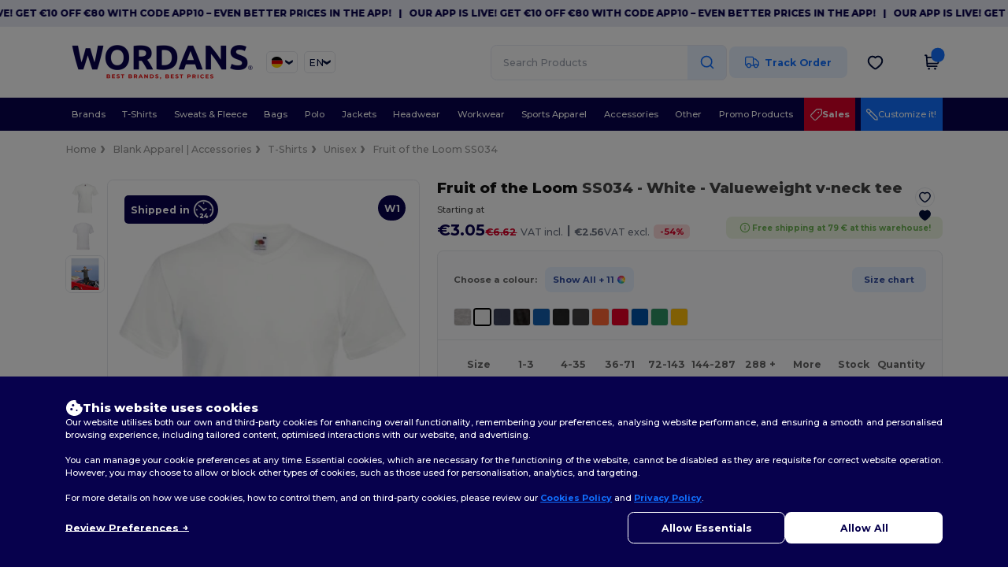

--- FILE ---
content_type: text/html; charset=utf-8
request_url: https://en.wordans.de/fruit-of-the-loom-ss034-valueweight-v-neck-tee-6625
body_size: 130667
content:
<!DOCTYPE html>
<html lang="en-de" xml:lang="en-de" xmlns="http://www.w3.org/1999/xhtml">
<head>
<script src="https://assets.wordans.de/assets/helpers-58e770036fbb3fb3183c29d51a897f35bef1f7374e87574b231de0aa88a54e6b.js" type="module"></script>
<script src="https://assets.wordans.de/assets/frontend_controllers-5ee0f564192ea5a4dd549bc17a8bd91c7ac2a21ae600867e64b89f6e5f408d2e.js" type="module"></script>
<script src="https://assets.wordans.de/assets/pdp-d18abb5729d4308ea95a0c841b1c68a252a0e394ae22d07d5062ac743b65da57.js" type="module"></script>
<script src="https://assets.wordans.de/assets/pdp-quick-add-04e58c3b7d5858141d12bbcf029b9575bcf4e0cabf1eb14414af2a8516748d7f.js" type="module"></script>
<link href="https://fonts.googleapis.com" rel="preconnect">
<link crossorigin="true" href="https://fonts.gstatic.com" rel="preconnect">
<link href="https://fonts.googleapis.com/css2?family=Montserrat:ital,wght@0,100..900;1,100..900&amp;family=Roboto:wght@400;700&amp;display=swap" rel="stylesheet">
<meta charset="utf-8">
<meta content="width=device-width, initial-scale=1.0, maximum-scale=1.0" name="viewport">
<link rel="preload" as="image" href="https://assets.wordans.de/files/model_specifications/2014/8/15/29005/29005_medium.jpg?1733529104" fetchpriority="high">
<link rel="preload" as="image" href="https://assets.wordans.de/files/model_specifications/2014/8/15/29005/29005_back_medium.jpg?1741817846" fetchpriority="high">
<link rel="preload" as="image" href="https://assets.wordans.de/files/model_specifications/2014/8/15/29005/29005_medium.jpg?1733529104" fetchpriority="high" imagesrcset="https://assets.wordans.de/files/model_specifications/2014/8/15/29005/29005_medium.jpg?1733529104 1x, https://assets.wordans.de/files/model_specifications/2014/8/15/29005/29005_mediumbig.jpg?1733529104 2x" media="(max-width: 450px)">
<link rel="preload" as="image" href="https://assets.wordans.de/files/model_specifications/2014/8/15/29005/29005_medium.jpg?1733529104" fetchpriority="high" imagesrcset="https://assets.wordans.de/files/model_specifications/2014/8/15/29005/29005_medium.jpg?1733529104 1x, https://assets.wordans.de/files/model_specifications/2014/8/15/29005/29005_mediumbig.jpg?1733529104 2x" media="(min-width: 450.1px) and (max-width: 1023px)">
<link rel="preload" as="image" href="https://assets.wordans.de/files/model_specifications/2014/8/15/29005/29005_mediumbig.jpg?1733529104" fetchpriority="high" imagesrcset="https://assets.wordans.de/files/model_specifications/2014/8/15/29005/29005_mediumbig.jpg?1733529104 1x, https://assets.wordans.de/files/model_specifications/2014/8/15/29005/29005_big.jpg?1733529104 2x" media="(min-width: 1024px)">

<link as="image" fetchpriority="high" href="https://assets.wordans.de/assets/wordans_2024/wordans_logo_208-6f86e737d041b86632e7353ba440a4347e32c4d522df069aae4b992b1560e0ed.png" media="(max-width: 768px)" rel="preload">
<link as="image" fetchpriority="high" href="https://assets.wordans.de/assets/responsive/img_layout/wordans_logo_desktop/EN_480-1d14abd0754098dbd95544347bcc1adf5dd22d3c7767c6491fe3811c53a478fa.png" media="(min-width: 768.1px)" rel="preload">
<title>
Fruit of the Loom SS034 - Valueweight v-neck tee - White | Wordans Deutschland
</title>

    <script>
    // Define dataLayer and the gtag function.
    window.dataLayer = window.dataLayer || [];
    function gtag(){dataLayer.push(arguments);}

    // Set default consent to 'denied' as a placeholder
    gtag('consent', 'default', {
      'ad_storage': 'denied',
      'ad_user_data': 'denied',
      'ad_personalization': 'denied',
      'analytics_storage': 'denied',
      'personalization_storage': 'denied',
      'functionality_storage': 'denied',
      'security_storage': 'granted'
    });

    // set gtag consent data based on cookies
    function getCookie(name) {
        let value = "; " + document.cookie;
        let parts = value.split("; " + name + "=");
        if (parts.length === 2) return parts.pop().split(";").shift();
    }

    function update_gtag_consent(types) {
      var consent_update_data = new Object();
      if (types.includes("performance")) {
        consent_update_data['analytics_storage'] = 'granted';
        consent_update_data['ad_user_data'] = 'granted';
        consent_update_data['personalization_storage'] = 'granted';
      }
      if (types.includes("targeting")) {
        consent_update_data['ad_storage'] = 'granted';
        consent_update_data['ad_personalization'] = 'granted';
      }
      if (types.includes("functionality")) {
        consent_update_data['functionality_storage'] = 'granted';
      }

      if (Object.keys(consent_update_data).length>0) {
        gtag('consent', 'update', consent_update_data);
      }
    }

    cookie_consent = getCookie("cookie_consent");
    if (cookie_consent) {
      consent_types = JSON.parse(decodeURIComponent(cookie_consent));
      update_gtag_consent(consent_types);
    }

    </script>

    <!-- Google Tag Manager -->
    <script>(function(w,d,s,l,i){w[l]=w[l]||[];w[l].push({'gtm.start':
    new Date().getTime(),event:'gtm.js'});var f=d.getElementsByTagName(s)[0],
    j=d.createElement(s),dl=l!='dataLayer'?'&l='+l:'';j.async=true;j.src=
    'https://www.googletagmanager.com/gtm.js?id='+i+dl;f.parentNode.insertBefore(j,f);
    })(window,document,'script','dataLayer','GTM-TTG6QQ57');</script>
    <!-- End Google Tag Manager -->

    <script>
      function gtmDatalayerEvent(options) {
        fetch("/analytic/gtm_datalayer_content", {
          method: 'POST',
          headers: {
            "Content-Type": "application/json",
          },
          body: JSON.stringify({
            options: options,
          })
        })
        .then(res => res.json())
        .then((data) => {
          if (Object.keys(data).length > 0) {
            dataLayer.push(data)
          }
        })
      }
    </script>
    <script>
      dataLayer.push({"event":"view_item","envDevice":"d","envLanguage":"en","envCountry":"DE","envTemplate":"pdp","ecommerce":{"items":[{"index":0,"item_id":"M6625-White-S","item_name":"Fruit of the Loom SS034 - Valueweight v-neck tee","item_variant":"S","item_variant2":"White","price":4.88,"item_category1":"Blank Apparel | Accessories","item_category2":"T-Shirts"}]}})
    </script>

  <script async src="https://www.googletagmanager.com/gtag/js?id=G-TSTQE1PRW8"></script>
  <script>
    window.dataLayer = window.dataLayer || [];
    function gtag(){dataLayer.push(arguments);}
    gtag('js', new Date());

      gtag('config', 'G-TSTQE1PRW8', { 'anonymize_ip': true });


        gtag('event', 'view_item', {
          "send_to": "G-TSTQE1PRW8",
          "currency": "EUR",
          "value": 4.88,
          "items": [
            {
              "item_id": "M6625",
              "item_name": "Fruit of the Loom SS034 - Valueweight v-neck tee",
              "item_brand": "Fruit of the Loom",
              "item_category": "Blank Apparel | Accessories &gt; T-Shirts",
              "quantity": 1,
              "price": 4.88
            }
          ]
        });

      gtag('config', 'G-CT6JSLRHZG', { 'anonymize_ip': true });


        gtag('event', 'view_item', {
          "send_to": "G-CT6JSLRHZG",
          "currency": "EUR",
          "value": 4.88,
          "items": [
            {
              "item_id": "M6625",
              "item_name": "Fruit of the Loom SS034 - Valueweight v-neck tee",
              "item_brand": "Fruit of the Loom",
              "item_category": "Blank Apparel | Accessories &gt; T-Shirts",
              "quantity": 1,
              "price": 4.88
            }
          ]
        });


          gtag('config', 'AW-619137181', { 'anonymize_ip': true, 'allow_enhanced_conversions': true, 'server_container_url': 'https://server-side-tagging-2djpxrgfza-uc.a.run.app' });
          gtag('config', 'AW-11112804560', { 'anonymize_ip': true, 'allow_enhanced_conversions': true, 'server_container_url': 'https://server-side-tagging-2djpxrgfza-uc.a.run.app' });

    if (window.location.search.includes("utm_medium=Facebook")) {
        gtag('event', 'tracking', {'send_to': 'G-TSTQE1PRW8', 'event_category': "facebook"});
        gtag('event', 'tracking', {'send_to': 'G-CT6JSLRHZG', 'event_category': "facebook"});
    }
    if (window.location.search.includes("utm_medium=Pinterest")) {
        gtag('event', 'tracking', {'send_to': 'G-TSTQE1PRW8', 'event_category': "pinterest"});
        gtag('event', 'tracking', {'send_to': 'G-CT6JSLRHZG', 'event_category': "pinterest"});
    }

  </script>




<link rel="stylesheet" href="https://assets.wordans.de/assets/smarty_wordans2-103c6e49b7a9f1229a8143e1815b7ecff27f2b6aa5bbb5885614d5a7989436cc.css" media="all" />
<link rel="stylesheet" href="https://assets.wordans.de/assets/tailwind-4249a5476f97c5a81bf10e41acadb4936e29611862b111e2919d308961dce678.css" />
<link rel="stylesheet" href="https://assets.wordans.de/assets/embla-carousel-26bf9f74a14e6a7f15f00996332fb7a3826e1a4413e7181f188c4a76531ca28d.css" />
<script src="https://assets.wordans.de/assets/jquery-2.2.4.min-9b25dc3bf6bfd9a68866a5c95ee9afff221725e60eeecd44bd8a1c6b1eada73e.js"></script>

<script src="https://assets.wordans.de/assets/smarty_wordans2-460c108a3d2a2f60d45df4c9c24cfe5c66963c711785d8c7c8e334300a2f9ceb.js"></script>
<meta content="none" name="msapplication-config">
<meta content="yes" name="apple-mobile-web-app-capable">
<meta content="yes" name="mobile-web-app-capable">
<meta content="Wordans" name="apple-mobile-web-app-title">
<meta content="#1b1649" name="theme-color">
<meta content="Wordans" name="application-name">
<link href="/app-icon.png" rel="icon">
<link href="/app-icon.png" rel="apple-touch-icon">
<link href="/manifest.json" rel="manifest">
<link href="https://en.wordans.de/feeds/open_search.xml" rel="search" title="Content search" type="application/opensearchdescription+xml">
<meta content="Wordans" name="og:site_name">
<meta property='og:type' content='website' />
<meta property='og:url' content='https://en.wordans.de/fruit-of-the-loom-ss034-valueweight-v-neck-tee-6625' />
<meta property='og:image' content='https://assets.wordans.de/files/models/2014/8/15/6625/6625_mediumbig.jpg?1745825658' /><meta property='og:image:width' content='340' /><meta property='og:image:height' content='340' />
<meta property='og:title' content='Fruit of the Loom SS034 - Valueweight v-neck tee' />
<meta property='og:description' content='High v-neck. Twin needle stitching detail on sleeves and hem, shape retention. Produced using Belcoro® yarn for a softer feel and cleaner printing process. Cotton/Lycra® rib v-neck. Washing Instructions Machine wash 40°. Do not bleach. Tumble dry low. 2 dot iron. Do not dry clean' />


<meta content="en-de" http-equiv="Content-Language">
<meta content="Valueweight v-neck tee - High v-neck. Twin needle stitching detail on sleeves and hem, shape retention. Produced using Belcoro® yarn for a softer feel and cleaner printing " name="description">
<meta content="SC22V, 61-066-0, SC234, SS034, Fruit of the Loom, Unisex" name="keywords">
<meta content="Copyright Wordans - 2026" name="copyright">
<meta content="en.wordans.de" name="author">
<meta content="General" name="Rating">
<meta content="app-id=6504941386" name="apple-itunes-app">
<meta content="INDEX, FOLLOW, ALL" name="Robots">
<link rel="canonical" href="https://en.wordans.de/fruit-of-the-loom-ss034-valueweight-v-neck-tee-6625"/>
<link rel='alternate' hreflang='fr-fr' href='https://www.wordans.fr/fruit-of-the-loom-ss034-t-shirt-col-v-confort-doux-et-durable-6625'/>
<link rel='alternate' hreflang='en-au' href='https://www.wordans.com.au/fruit-of-the-loom-ss034-valueweight-v-neck-tee-6625'/>
<link rel='alternate' hreflang='fr-ch' href='https://www.wordans.ch/fruit-of-the-loom-ss034-t-shirt-col-v-confort-doux-et-durable-6625'/>
<link rel='alternate' hreflang='es-es' href='https://www.wordans.es/fruit-of-the-loom-ss034-camiseta-valueweight-de-cuello-en-v-6625'/>
<link rel='alternate' hreflang='de-de' href='https://www.wordans.de/fruit-of-the-loom-ss034-komfortabler-v-ausschnitt-t-shirt-mit-belcoro-6625'/>
<link rel='alternate' hreflang='de-at' href='https://www.wordans.at/fruit-of-the-loom-ss034-komfortabler-v-ausschnitt-t-shirt-mit-belcoro-6625'/>
<link rel='alternate' hreflang='pt-pt' href='https://www.wordans.pt/fruit-of-the-loom-ss034-t-shirt-homem-valueweight-gola-v-6625'/>
<link rel='alternate' hreflang='en-nz' href='https://www.wordans.co.nz/fruit-of-the-loom-ss034-valueweight-v-neck-tee-6625'/>
<link rel='alternate' hreflang='en-nl' href='https://en.wordans.nl/fruit-of-the-loom-ss034-valueweight-v-neck-tee-6625'/>
<link rel='alternate' hreflang='en-ie' href='https://www.wordans.ie/fruit-of-the-loom-ss034-valueweight-v-neck-tee-6625'/>
<link rel='alternate' hreflang='de-ch' href='https://de.wordans.ch/fruit-of-the-loom-ss034-komfortabler-v-ausschnitt-t-shirt-mit-belcoro-6625'/>
<link rel='alternate' hreflang='en-se' href='https://en.wordans.se/fruit-of-the-loom-ss034-valueweight-v-neck-tee-6625'/>
<link rel='alternate' hreflang='en-dk' href='https://en.wordans.dk/fruit-of-the-loom-ss034-valueweight-v-neck-tee-6625'/>
<link rel='alternate' hreflang='en-fi' href='https://en.wordans.fi/fruit-of-the-loom-ss034-valueweight-v-neck-tee-6625'/>
<link rel='alternate' hreflang='nl-nl' href='https://www.wordans.nl/fruit-of-the-loom-ss034-waardevol-t-shirt-met-v-hals-6625'/>
<link rel='alternate' hreflang='it-it' href='https://www.wordans.it/fruit-of-the-loom-ss034-t-shirt-con-scollatura-a-v-6625'/>
<link rel='alternate' hreflang='it-ch' href='https://it.wordans.ch/fruit-of-the-loom-ss034-t-shirt-con-scollatura-a-v-6625'/>
<link rel='alternate' hreflang='sv-se' href='https://www.wordans.se/fruit-of-the-loom-ss034-t-shirt-med-v-ringning-for-man-6625'/>
<link rel='alternate' hreflang='fi-fi' href='https://www.wordans.fi/fruit-of-the-loom-ss034-valueweight-v-kaula-aukkoinen-t-paita-6625'/>
<link rel='alternate' hreflang='pl-pl' href='https://www.wordans.pl/fruit-of-the-loom-ss034-t-shirt-z-dekoltem-w-szpic-6625'/>
<link rel='alternate' hreflang='cs-cz' href='https://www.wordans.cz/fruit-of-the-loom-ss034-valueweight-v-neck-tee-6625'/>
<link rel='alternate' hreflang='fr-lu' href='https://www.wordans.lu/fruit-of-the-loom-ss034-t-shirt-col-v-confort-doux-et-durable-6625'/>
<link rel='alternate' hreflang='de-lu' href='https://de.wordans.lu/fruit-of-the-loom-ss034-komfortabler-v-ausschnitt-t-shirt-mit-belcoro-6625'/>
<link rel='alternate' hreflang='en-no' href='https://en.wordans.no/fruit-of-the-loom-ss034-valueweight-v-neck-tee-6625'/>
<link rel='alternate' hreflang='en-pl' href='https://en.wordans.pl/fruit-of-the-loom-ss034-valueweight-v-neck-tee-6625'/>
<link rel='alternate' hreflang='en-pt' href='https://en.wordans.pt/fruit-of-the-loom-ss034-valueweight-v-neck-tee-6625'/>
<link rel='alternate' hreflang='en-de' href='https://en.wordans.de/fruit-of-the-loom-ss034-valueweight-v-neck-tee-6625'/>
<link rel='alternate' hreflang='en-at' href='https://en.wordans.at/fruit-of-the-loom-ss034-valueweight-v-neck-tee-6625'/>
<link rel='alternate' hreflang='en-lu' href='https://en.wordans.lu/fruit-of-the-loom-ss034-valueweight-v-neck-tee-6625'/>
<link rel='alternate' hreflang='en-cz' href='https://en.wordans.cz/fruit-of-the-loom-ss034-valueweight-v-neck-tee-6625'/>
<link rel='alternate' hreflang='en-it' href='https://en.wordans.it/fruit-of-the-loom-ss034-valueweight-v-neck-tee-6625'/>
<link rel='alternate' hreflang='en-ch' href='https://en.wordans.ch/fruit-of-the-loom-ss034-valueweight-v-neck-tee-6625'/>
<link rel='alternate' hreflang='en-es' href='https://en.wordans.es/fruit-of-the-loom-ss034-valueweight-v-neck-tee-6625'/>
<link rel='alternate' hreflang='en-fr' href='https://en.wordans.fr/fruit-of-the-loom-ss034-valueweight-v-neck-tee-6625'/>
<link rel='alternate' hreflang='no-no' href='https://www.wordans.no/fruit-of-the-loom-ss034-t-skjorte-med-v-hals-for-menn-6625'/>
<link rel='alternate' hreflang='en-bg' href='https://en.wordans.bg/fruit-of-the-loom-ss034-valueweight-v-neck-tee-6625'/>
<link rel='alternate' hreflang='en-ro' href='https://en.wordans.ro/fruit-of-the-loom-ss034-valueweight-v-neck-tee-6625'/>
<link rel='alternate' hreflang='en-hr' href='https://en.wordans.hr/fruit-of-the-loom-ss034-valueweight-v-neck-tee-6625'/>
<link rel='alternate' hreflang='en-gr' href='https://en.wordans.gr/fruit-of-the-loom-ss034-valueweight-v-neck-tee-6625'/>
<link rel="stylesheet" href="https://assets.wordans.de/assets/product-page-71fccbf5b43a59e098a05af3c1c00f7f143da5f14adcdfe86d0a62736deced1d.css" />



</head>


<body class="enable-animation topbar blank_products en-DE new-designs wordans">
<div data-sitekey="6Lc9LtQgAAAAABsSmx0aBRii-7YMdWJLJBq-C6Rs" id="recaptcha-script"></div>
<!-- Google Tag Manager (noscript) -->
<noscript><iframe src="https://www.googletagmanager.com/ns.html?id=GTM-TTG6QQ57"
height="0" width="0" style="display:none;visibility:hidden"></iframe></noscript>
<!-- End Google Tag Manager (noscript) -->
  <div class="topbar topbar-wrapper !bg-light-blue !tracking-normal !text-[#07014C] !font-extrabold scrollable">
    <div class="topbar-text-container" x-init="setTimeout(() => $el.classList.add('topbar-animate-active'), 1000)">
          <div class="topbar-text">
<span onclick="decode64AndRedirect('aHR0cHM6Ly9xcmNvLmRlL2JnMkRyMw==');" data-crypt="true">Our app is live! Get €10 off €80 with code APP10 – Even better prices in the app!</span>
</div>

          &nbsp;&nbsp;|&nbsp;&nbsp;
          <div class="topbar-text">
<span onclick="decode64AndRedirect('aHR0cHM6Ly9xcmNvLmRlL2JnMkRyMw==');" data-crypt="true">Our app is live! Get €10 off €80 with code APP10 – Even better prices in the app!</span>
</div>

          &nbsp;&nbsp;|&nbsp;&nbsp;
          <div class="topbar-text">
<span onclick="decode64AndRedirect('aHR0cHM6Ly9xcmNvLmRlL2JnMkRyMw==');" data-crypt="true">Our app is live! Get €10 off €80 with code APP10 – Even better prices in the app!</span>
</div>

          &nbsp;&nbsp;|&nbsp;&nbsp;
          <div class="topbar-text">
<span onclick="decode64AndRedirect('aHR0cHM6Ly9xcmNvLmRlL2JnMkRyMw==');" data-crypt="true">Our app is live! Get €10 off €80 with code APP10 – Even better prices in the app!</span>
</div>

          &nbsp;&nbsp;|&nbsp;&nbsp;
          <div class="topbar-text">
<span onclick="decode64AndRedirect('aHR0cHM6Ly9xcmNvLmRlL2JnMkRyMw==');" data-crypt="true">Our app is live! Get €10 off €80 with code APP10 – Even better prices in the app!</span>
</div>

          &nbsp;&nbsp;|&nbsp;&nbsp;
    </div>
  </div>

  <style>
    body div.topbar {
      font-size: 12px;
    }
  </style>

<div class="no-bs" id="wrapper">
<div
  class="sticky top-0 lg:static z-50 lg:z-auto bg-white relative mega-menu-container "
  x-data="headerComponent()"
  x-init="initScrollHandler();"
>



  <div class="wrapper">
    <header id="top-bar" class="flex flex-col">
      <div class="flex justify-between items-center lg:gap-6 py-6 lg:py-6">
        <div class="flex items-center">
          <button class="p-0 m-0 border-0 cursor-pointer" @click="sideMenuOpen = true">
            <img class="mr-6 lg:!hidden" alt="Menu" src="https://assets.wordans.de/assets/wordans_2024/header/menu_icon-042a4e2f56a8868eee6da2a47a6bff5d58a3bb581d7da1e4f3006120b8d44292.svg" />
          </button>
          <a title="Logo Wordans" class="logo-wrapper" href="https://en.wordans.de">
            <picture><source srcset="https://assets.wordans.de/assets/wordans_2024/wordans_logo_208-6f86e737d041b86632e7353ba440a4347e32c4d522df069aae4b992b1560e0ed.png" media="(max-width: 768px)" /><source srcset="https://assets.wordans.de/assets/responsive/img_layout/wordans_logo_desktop/EN_480-1d14abd0754098dbd95544347bcc1adf5dd22d3c7767c6491fe3811c53a478fa.png" media="(min-width: 768.1px)" /><img alt="Wordans" class="shop-logo h-auto w-[104px] md:w-[240px] mr-6" loading="eager" fetchpriority="high" src="https://assets.wordans.de/assets/responsive/img_layout/wordans_logo_desktop/EN_480-1d14abd0754098dbd95544347bcc1adf5dd22d3c7767c6491fe3811c53a478fa.png" /></picture>
</a>            <div class="grid-cols-2 gap-3 !hidden lg:!grid">
                <li class="w-16 py-1 pr-1 pl-2 rounded-lg country-selector dropdown light-border border-all">
    <a href="#" id="maincountry" title="Deutschland Wholesale Clothing" data-toggle="dropdown" class="dropdown-toggle flex items-center gap-1 h-[21px]">
      <div class="country-flag rounded-full aspect-square !w-6 fi fis fi-de"></div>
      <img class="hidden lg:!block w-[16px] h-[16px]" alt="DE" src="https://assets.wordans.de/assets/wordans_2024/chevron_down-c167aaed6a7b1a447edfff95518bc9318498bc6a8be9b47fd487b3456cf946d6.svg" />
    </a>

    <ul class="rounded-xl dropdown-langs light-border dropdown-menu max-h-[60vh] overflow-y-auto">

        <li class="py-1 first:mt-3 last:mb-3">
          <a rel="nofollow" class="!flex items-center" title="Wordans Australia" data-turbo="true" data-controller="country-selector" data-bridge-title="AU" data-bridge-country-name="Australia" href="https://www.wordans.com.au/fruit-of-the-loom-ss034-valueweight-v-neck-tee-6625">
            <div class="rounded-full aspect-square !w-8 mr-3 fi fis fi-au"></div>
            Australia
</a>        </li>

        <li class="py-1 first:mt-3 last:mb-3">
          <a rel="nofollow" class="!flex items-center" title="Wordans Austria" data-turbo="true" data-controller="country-selector" data-bridge-title="AT" data-bridge-country-name="Austria" href="https://www.wordans.at/fruit-of-the-loom-ss034-komfortabler-v-ausschnitt-t-shirt-mit-belcoro-6625">
            <div class="rounded-full aspect-square !w-8 mr-3 fi fis fi-at"></div>
            Austria
</a>        </li>

        <li class="py-1 first:mt-3 last:mb-3">
          <a rel="nofollow" class="!flex items-center" title="Wordans Belgium" data-turbo="true" data-controller="country-selector" data-bridge-title="BE" data-bridge-country-name="Belgium" href="https://www.wordans.be/?src=select">
            <div class="rounded-full aspect-square !w-8 mr-3 fi fis fi-be"></div>
            Belgium
</a>        </li>

        <li class="py-1 first:mt-3 last:mb-3">
          <a rel="nofollow" class="!flex items-center" title="Wordans Bulgaria" data-turbo="true" data-controller="country-selector" data-bridge-title="BG" data-bridge-country-name="Bulgaria" href="https://www.wordans.bg/?src=select">
            <div class="rounded-full aspect-square !w-8 mr-3 fi fis fi-bg"></div>
            Bulgaria
</a>        </li>

        <li class="py-1 first:mt-3 last:mb-3">
          <a rel="nofollow" class="!flex items-center" title="Wordans Canada" data-turbo="true" data-controller="country-selector" data-bridge-title="CA" data-bridge-country-name="Canada" href="https://www.wordans.ca?src=select">
            <div class="rounded-full aspect-square !w-8 mr-3 fi fis fi-ca"></div>
            Canada
</a>        </li>

        <li class="py-1 first:mt-3 last:mb-3">
          <a rel="nofollow" class="!flex items-center" title="Wordans Croatia" data-turbo="true" data-controller="country-selector" data-bridge-title="HR" data-bridge-country-name="Croatia" href="https://www.wordans.hr/?src=select">
            <div class="rounded-full aspect-square !w-8 mr-3 fi fis fi-hr"></div>
            Croatia
</a>        </li>

        <li class="py-1 first:mt-3 last:mb-3">
          <a rel="nofollow" class="!flex items-center" title="Wordans Czech Republic" data-turbo="true" data-controller="country-selector" data-bridge-title="CZ" data-bridge-country-name="Czech Republic" href="https://en.wordans.cz/fruit-of-the-loom-ss034-valueweight-v-neck-tee-6625">
            <div class="rounded-full aspect-square !w-8 mr-3 fi fis fi-cz"></div>
            Czech Republic
</a>        </li>

        <li class="py-1 first:mt-3 last:mb-3">
          <a rel="nofollow" class="!flex items-center" title="Wordans Denmark" data-turbo="true" data-controller="country-selector" data-bridge-title="DK" data-bridge-country-name="Denmark" href="https://www.wordans.dk/?src=select">
            <div class="rounded-full aspect-square !w-8 mr-3 fi fis fi-dk"></div>
            Denmark
</a>        </li>

        <li class="py-1 first:mt-3 last:mb-3">
          <a rel="nofollow" class="!flex items-center" title="Wordans Deutschland" data-turbo="true" data-controller="country-selector" data-bridge-title="DE" data-bridge-country-name="Deutschland" href="https://www.wordans.de/fruit-of-the-loom-ss034-komfortabler-v-ausschnitt-t-shirt-mit-belcoro-6625">
            <div class="rounded-full aspect-square !w-8 mr-3 fi fis fi-de"></div>
            Deutschland
</a>        </li>

        <li class="py-1 first:mt-3 last:mb-3">
          <a rel="nofollow" class="!flex items-center" title="Wordans Finland" data-turbo="true" data-controller="country-selector" data-bridge-title="FI" data-bridge-country-name="Finland" href="https://www.wordans.fi/fruit-of-the-loom-ss034-valueweight-v-kaula-aukkoinen-t-paita-6625">
            <div class="rounded-full aspect-square !w-8 mr-3 fi fis fi-fi"></div>
            Finland
</a>        </li>

        <li class="py-1 first:mt-3 last:mb-3">
          <a rel="nofollow" class="!flex items-center" title="Wordans France" data-turbo="true" data-controller="country-selector" data-bridge-title="FR" data-bridge-country-name="France" href="https://www.wordans.fr/fruit-of-the-loom-ss034-t-shirt-col-v-confort-doux-et-durable-6625">
            <div class="rounded-full aspect-square !w-8 mr-3 fi fis fi-fr"></div>
            France
</a>        </li>

        <li class="py-1 first:mt-3 last:mb-3">
          <a rel="nofollow" class="!flex items-center" title="Wordans Greece" data-turbo="true" data-controller="country-selector" data-bridge-title="GR" data-bridge-country-name="Greece" href="https://www.wordans.gr/?src=select">
            <div class="rounded-full aspect-square !w-8 mr-3 fi fis fi-gr"></div>
            Greece
</a>        </li>

        <li class="py-1 first:mt-3 last:mb-3">
          <a rel="nofollow" class="!flex items-center" title="Wordans Ireland" data-turbo="true" data-controller="country-selector" data-bridge-title="IE" data-bridge-country-name="Ireland" href="https://www.wordans.ie/fruit-of-the-loom-ss034-valueweight-v-neck-tee-6625">
            <div class="rounded-full aspect-square !w-8 mr-3 fi fis fi-ie"></div>
            Ireland
</a>        </li>

        <li class="py-1 first:mt-3 last:mb-3">
          <a rel="nofollow" class="!flex items-center" title="Wordans Italy" data-turbo="true" data-controller="country-selector" data-bridge-title="IT" data-bridge-country-name="Italy" href="https://www.wordans.it/fruit-of-the-loom-ss034-t-shirt-con-scollatura-a-v-6625">
            <div class="rounded-full aspect-square !w-8 mr-3 fi fis fi-it"></div>
            Italy
</a>        </li>

        <li class="py-1 first:mt-3 last:mb-3">
          <a rel="nofollow" class="!flex items-center" title="Wordans Luxembourg" data-turbo="true" data-controller="country-selector" data-bridge-title="LU" data-bridge-country-name="Luxembourg" href="https://www.wordans.lu/fruit-of-the-loom-ss034-t-shirt-col-v-confort-doux-et-durable-6625">
            <div class="rounded-full aspect-square !w-8 mr-3 fi fis fi-lu"></div>
            Luxembourg
</a>        </li>

        <li class="py-1 first:mt-3 last:mb-3">
          <a rel="nofollow" class="!flex items-center" title="Wordans Netherlands" data-turbo="true" data-controller="country-selector" data-bridge-title="NL" data-bridge-country-name="Netherlands" href="https://www.wordans.nl/fruit-of-the-loom-ss034-waardevol-t-shirt-met-v-hals-6625">
            <div class="rounded-full aspect-square !w-8 mr-3 fi fis fi-nl"></div>
            Netherlands
</a>        </li>

        <li class="py-1 first:mt-3 last:mb-3">
          <a rel="nofollow" class="!flex items-center" title="Wordans New Zealand" data-turbo="true" data-controller="country-selector" data-bridge-title="NZ" data-bridge-country-name="New Zealand" href="https://www.wordans.co.nz/fruit-of-the-loom-ss034-valueweight-v-neck-tee-6625">
            <div class="rounded-full aspect-square !w-8 mr-3 fi fis fi-nz"></div>
            New Zealand
</a>        </li>

        <li class="py-1 first:mt-3 last:mb-3">
          <a rel="nofollow" class="!flex items-center" title="Wordans Norway" data-turbo="true" data-controller="country-selector" data-bridge-title="NO" data-bridge-country-name="Norway" href="https://www.wordans.no/fruit-of-the-loom-ss034-t-skjorte-med-v-hals-for-menn-6625">
            <div class="rounded-full aspect-square !w-8 mr-3 fi fis fi-no"></div>
            Norway
</a>        </li>

        <li class="py-1 first:mt-3 last:mb-3">
          <a rel="nofollow" class="!flex items-center" title="Wordans Poland" data-turbo="true" data-controller="country-selector" data-bridge-title="PL" data-bridge-country-name="Poland" href="https://www.wordans.pl/fruit-of-the-loom-ss034-t-shirt-z-dekoltem-w-szpic-6625">
            <div class="rounded-full aspect-square !w-8 mr-3 fi fis fi-pl"></div>
            Poland
</a>        </li>

        <li class="py-1 first:mt-3 last:mb-3">
          <a rel="nofollow" class="!flex items-center" title="Wordans Portugal" data-turbo="true" data-controller="country-selector" data-bridge-title="PT" data-bridge-country-name="Portugal" href="https://www.wordans.pt/fruit-of-the-loom-ss034-t-shirt-homem-valueweight-gola-v-6625">
            <div class="rounded-full aspect-square !w-8 mr-3 fi fis fi-pt"></div>
            Portugal
</a>        </li>

        <li class="py-1 first:mt-3 last:mb-3">
          <a rel="nofollow" class="!flex items-center" title="Wordans Romania" data-turbo="true" data-controller="country-selector" data-bridge-title="RO" data-bridge-country-name="Romania" href="https://www.wordans.ro/?src=select">
            <div class="rounded-full aspect-square !w-8 mr-3 fi fis fi-ro"></div>
            Romania
</a>        </li>

        <li class="py-1 first:mt-3 last:mb-3">
          <a rel="nofollow" class="!flex items-center" title="Wordans Spain" data-turbo="true" data-controller="country-selector" data-bridge-title="ES" data-bridge-country-name="Spain" href="https://www.wordans.es/fruit-of-the-loom-ss034-camiseta-valueweight-de-cuello-en-v-6625">
            <div class="rounded-full aspect-square !w-8 mr-3 fi fis fi-es"></div>
            Spain
</a>        </li>

        <li class="py-1 first:mt-3 last:mb-3">
          <a rel="nofollow" class="!flex items-center" title="Wordans Sweden" data-turbo="true" data-controller="country-selector" data-bridge-title="SE" data-bridge-country-name="Sweden" href="https://www.wordans.se/fruit-of-the-loom-ss034-t-shirt-med-v-ringning-for-man-6625">
            <div class="rounded-full aspect-square !w-8 mr-3 fi fis fi-se"></div>
            Sweden
</a>        </li>

        <li class="py-1 first:mt-3 last:mb-3">
          <a rel="nofollow" class="!flex items-center" title="Wordans Switzerland" data-turbo="true" data-controller="country-selector" data-bridge-title="CH" data-bridge-country-name="Switzerland" href="https://www.wordans.ch/fruit-of-the-loom-ss034-t-shirt-col-v-confort-doux-et-durable-6625">
            <div class="rounded-full aspect-square !w-8 mr-3 fi fis fi-ch"></div>
            Switzerland
</a>        </li>

        <li class="py-1 first:mt-3 last:mb-3">
          <a rel="nofollow" class="!flex items-center" title="Wordans USA" data-turbo="true" data-controller="country-selector" data-bridge-title="US" data-bridge-country-name="USA" href="https://www.wordans.com/?src=select">
            <div class="rounded-full aspect-square !w-8 mr-3 fi fis fi-us"></div>
            USA
</a>        </li>

        <li class="py-1 first:mt-3 last:mb-3">
          <a rel="nofollow" class="!flex items-center" title="Wordans United Kingdom" data-turbo="true" data-controller="country-selector" data-bridge-title="GB" data-bridge-country-name="United Kingdom" href="https://www.wordans.co.uk/?src=select">
            <div class="rounded-full aspect-square !w-8 mr-3 fi fis fi-gb"></div>
            United Kingdom
</a>        </li>
    </ul>

  </li>

                <li class="w-16 py-1 pr-1 pl-2 rounded-lg language-selector dropdown display-inline-block light-border border-all">
    <a href="#" title="en" id="mainlanguage" data-toggle="dropdown" class="text-dark-blue dropdown-toggle flex items-center gap-1 h-[21px]">
      <span class="text-xl inline-block w-6">EN</span>
      <img class="hidden lg:!block w-[16px] h-[16px]" alt="Langauge" src="https://assets.wordans.de/assets/wordans_2024/chevron_down-c167aaed6a7b1a447edfff95518bc9318498bc6a8be9b47fd487b3456cf946d6.svg" />
    </a>

    <ul class="rounded-xl dropdown-languages dropdown-menu light-border">
        <li class="py-1 first:mt-3 last:mb-3">
          <a title="Wordans Deutschland" rel="nofollow" href="https://www.wordans.de/fruit-of-the-loom-ss034-komfortabler-v-ausschnitt-t-shirt-mit-belcoro-6625">Deutsch</a>
        </li>
        <li class="py-1 first:mt-3 last:mb-3">
          <a title="Wordans Deutschland" rel="nofollow" href="https://en.wordans.de/fruit-of-the-loom-ss034-valueweight-v-neck-tee-6625">English</a>
        </li>
    </ul>
  </li>


            </div>
        </div>


        <div
          class="flex items-center justify-center right-side gap-4"
          :class="{ 'extended': isExtended }"
          x-data="{ isExtended: false }"
          data-ref="searchbox-wrapper"
        >
          <li
  class="!hidden relative rounded-xl lg:!block search search-box over-header grow"
  @click.away="isExtended = false"
  @click="isExtended = true"
  x-data=""
>
  <form class="sb_wrapper m-0 p-0 " x-on:keydown.enter.prevent="if ($refs.searchInput.value.length &gt; 0) { $refs.searchInput.form.submit() }" action="/products" accept-charset="UTF-8" method="get">
    <input type="search" name="q" id="q" class="input- !rounded-xl form-control min-w-[300px] !border focus:bg-white bg-gray-100 autocomplete-field-new m-0 py-2 pl-6 pr-12" autocomplete="off" placeholder="Search Products" aria-label="Search Products" x-ref="searchInput" x-on:input="$store.header.handleInput($event)" x-on:click="$store.header.handleClick($event)" />
      <button
        id="search-button"
        class="absolute top-0 right-0 bottom-auto left-auto w-20 h-full rounded-r-xl bg-lighter-blue flex items-center justify-center border border-l-0 border-solid border-light-blue"
        type="button"
        @click="if ($refs.searchInput.value.length > 0) { $refs.searchInput.form.submit() }"
      >
          <svg width="20" height="20" viewbox="0 0 24 24" fill="none" xmlns="http://www.w3.org/2000/svg">
<path d="M21 21L16.65 16.65M19 11C19 15.4183 15.4183 19 11 19C6.58172 19 3 15.4183 3 11C3 6.58172 6.58172 3 11 3C15.4183 3 19 6.58172 19 11Z" stroke="#1170ff" stroke-width="2" stroke-linecap="round" stroke-linejoin="round"></path>
</svg>
      </button>
    <div class="autocomplete-results rounded-2xl grid-cols-2 md:!w-fit md:!left-0"
     data-no-results="No results."
     data-search-url="/products"
     data-suggestions="Suggestions"
     data-brands="brands"
     data-categories="Categories"
     data-faqs="FAQs"
     data-see-more-product-results-for="see more product results for">
</div>

</form></li>

<style>
  #search-button > svg {
    transition: transform 0.2s ease-in-out;
  }

  #search-button:hover > svg {
    transform: scale(1.2);
  }
</style>


          <a rel="nofollow" class="!hidden whitespace-nowrap lg:!flex btn- h-[40px] px-8 justify-center group items-center hover:text-darker-blue bg-[#E7F1FF] text-link " data-ref="order-tracking-link" href="/order">
            <span class="flex mr-3 tracking-icon">
              <svg width="18" height="16" viewbox="0 0 18 16" fill="none" xmlns="http://www.w3.org/2000/svg">
<path d="M10.6667 3.83337H12.6144C12.8182 3.83337 12.9201 3.83337 13.016 3.8564C13.1011 3.87681 13.1824 3.91048 13.2569 3.95617C13.341 4.00771 13.4131 4.07977 13.5572 4.2239L16.9428 7.60952C17.087 7.75364 17.159 7.82571 17.2106 7.9098C17.2562 7.98436 17.2899 8.06565 17.3103 8.15068C17.3334 8.24659 17.3334 8.3485 17.3334 8.55233V10.9167C17.3334 11.305 17.3334 11.4991 17.2699 11.6523C17.1853 11.8565 17.0231 12.0187 16.8189 12.1033C16.6658 12.1667 16.4716 12.1667 16.0834 12.1667M11.9167 12.1667H10.6667M10.6667 12.1667V4.00004C10.6667 3.06662 10.6667 2.59991 10.485 2.24339C10.3252 1.92979 10.0703 1.67482 9.75667 1.51503C9.40015 1.33337 8.93344 1.33337 8.00002 1.33337H3.33335C2.39993 1.33337 1.93322 1.33337 1.5767 1.51503C1.2631 1.67482 1.00813 1.92979 0.848343 2.24339C0.666687 2.59991 0.666687 3.06662 0.666687 4.00004V10.5C0.666687 11.4205 1.41288 12.1667 2.33335 12.1667M10.6667 12.1667H7.33335M7.33335 12.1667C7.33335 13.5474 6.21407 14.6667 4.83335 14.6667C3.45264 14.6667 2.33335 13.5474 2.33335 12.1667M7.33335 12.1667C7.33335 10.786 6.21407 9.66671 4.83335 9.66671C3.45264 9.66671 2.33335 10.786 2.33335 12.1667M16.0834 12.5834C16.0834 13.734 15.1506 14.6667 14 14.6667C12.8494 14.6667 11.9167 13.734 11.9167 12.5834C11.9167 11.4328 12.8494 10.5 14 10.5C15.1506 10.5 16.0834 11.4328 16.0834 12.5834Z" stroke="#1170FF" stroke-width="1.3" stroke-linecap="round" stroke-linejoin="round" class=" group-hover:stroke-darker-blue transition-all duration-300"></path>
</svg>
            </span>
            <span>Track Order</span>
</a>
          <div class="grid shrink-0 grid-cols-4 lg:grid-cols-3 gap-4 ml-8 ">
            <!-- Mobile Search -->
            <ul class="flex lg:!hidden m-0 p-0 list-none">
                <li class="mobile-search-icon-wrapper" @click="$store.header.focusInput()">
                  <img id="mobile-search-icon" alt="Search" src="https://assets.wordans.de/assets/wordans_2024/header/search_icon-afac2f6118b78695ff6faf77226ad3f42ddfb2794b42c77814a1c960083ce65c.svg" />
                </li>
                <div
                  class="absolute top-full left-0 right-auto bottom-auto"
                  x-cloak
                  x-show="$store.header.mobileSearchOpen"
                  @click.away="$store.header.mobileSearchOpen = false"
                >
                  
<form class="relative sb_wrapper m-0 p-0" x-on:keydown.enter.prevent="if ($refs.searchInput.value.length &gt; 0) { $refs.searchInput.form.submit() }" action="/products" accept-charset="UTF-8" method="get">
  <input type="search" name="q" id="q" class="input- !rounded-t-none !bg-white autocomplete-field-new m-0 search-input min-w-[300px] w-screen p-[6.5vw] !rounded-b-xl shadow-md z-[1000] !pr-32" autocomplete="off" placeholder="Search Products" aria-label="Search Products" x-ref="searchInput" x-on:input="$store.header.handleInput($event)" x-on:click="$store.header.handleClick($event)" />
  <div class="autocomplete-results rounded-2xl grid-cols-2 md:!w-fit md:!left-0"
     data-no-results="No results."
     data-search-url="/products"
     data-suggestions="Suggestions"
     data-brands="brands"
     data-categories="Categories"
     data-faqs="FAQs"
     data-see-more-product-results-for="see more product results for">
</div>

    <div
      x-show="$store.header.searchActive"
      class="fa fa-close text-3xl opacity-60 absolute top-[50%] left-auto bottom-auto right-28 transform translate-y-[-50%]"
      @click="$store.header.mobileSearchOpen = false">
    </div>
    <button
      id="search-button"
      class="absolute top-0 right-0 bottom-auto left-auto w-20 h-full rounded-r-xl bg-lighter-blue flex items-center justify-center border border-l-0 border-solid border-light-blue"
      type="button"
      @click="if ($refs.searchInput.value.length > 0) { $refs.searchInput.form.submit() }"
    >
      <svg width="20" height="20" viewbox="0 0 24 24" fill="none" xmlns="http://www.w3.org/2000/svg">
<path d="M21 21L16.65 16.65M19 11C19 15.4183 15.4183 19 11 19C6.58172 19 3 15.4183 3 11C3 6.58172 6.58172 3 11 3C15.4183 3 19 6.58172 19 11Z" stroke="#1170ff" stroke-width="2" stroke-linecap="round" stroke-linejoin="round"></path>
</svg>
    </button>
</form>
                </div>
            </ul>

            <!-- Wishlist icon -->
              <button
                class="flex items-center justify-center"
                @click="if ($store.profile.isLogged){ window.open('/myaccount/wishlist', '_self') } else { $store.profile.loadModal() }"
                title="My wishlist"
                type="button" >

                <img alt="My wishlist" width="21" height="21" src="https://assets.wordans.de/assets/wordans_2024/header/heart_icon-51f27f45aa52ad286a55bb5ee61d0e1b7d1f5848020a310d5687b062feae977e.svg" />
              </button>

            <!-- Profile icon -->
            <div class="flex items-center justify-center" data-ref="profile-icon">
              <div
                x-show="$store.profile.isLogged"
                class="relative"
                  @mouseenter="if (mouseLeaveTimeout) clearTimeout(mouseLeaveTimeout); $store.header.profileOpen = true"
                  @mouseleave="mouseLeaveTimeout = setTimeout(() => $store.header.profileOpen = false, 500)"
              >
                <a
                  href="/myaccount/profile"
                  rel="nofollow"
                >
                  <img alt="Account Information" width="18" height="20" src="https://assets.wordans.de/assets/wordans_2024/header/profile_icon-3932314e32369385d865445ae29000e7605079a2990f4e00bcb7b0eb5982b1e5.svg" />
                </a>
                <div x-show="$store.header.profileOpen" x-cloak class="!absolute shadow-xl overflow-hidden z-20 right-0 top-full whitespace-nowrap bg-white rounded-xl border-all light-border">
  <a rel="nofollow" href="/myaccount/profile">
    <div class="flex overflow-hidden items-center py-4 pr-12 pl-8 cursor-pointer hover:bg-light-blue">
      <div class="flex items-center justify-center w-8 h-8">
        <svg width="20" height="20" viewBox="0 0 20 20" fill="none" xmlns="http://www.w3.org/2000/svg">
<path d="M16.6668 17.5C16.6668 16.337 16.6668 15.7555 16.5233 15.2824C16.2001 14.217 15.3664 13.3834 14.3011 13.0602C13.828 12.9167 13.2465 12.9167 12.0835 12.9167H7.91683C6.75386 12.9167 6.17237 12.9167 5.69921 13.0602C4.63388 13.3834 3.8002 14.217 3.47703 15.2824C3.3335 15.7555 3.3335 16.337 3.3335 17.5M13.7502 6.25C13.7502 8.32107 12.0712 10 10.0002 10C7.92909 10 6.25016 8.32107 6.25016 6.25C6.25016 4.17893 7.92909 2.5 10.0002 2.5C12.0712 2.5 13.7502 4.17893 13.7502 6.25Z" stroke="#00228A" stroke-width="2" stroke-linecap="round" stroke-linejoin="round"/>
</svg>
      </div>
      <div class="ml-6 text-xl text-purple-">My Account</div>
    </div>
</a>
  <a rel="nofollow" href="/myaccount/orders">
    <div class="flex overflow-hidden items-center py-4 pr-12 pl-8 cursor-pointer hover:bg-light-blue">
      <div class="flex items-center justify-center w-8 h-8">
        <svg width="24" height="24" viewBox="0 0 24 24" fill="none" xmlns="http://www.w3.org/2000/svg">
<path d="M20.5 7.27783L12 12.0001M12 12.0001L3.49997 7.27783M12 12.0001L12 21.5001M21 12.0001V7.94153C21 7.59889 21 7.42757 20.9495 7.27477C20.9049 7.13959 20.8318 7.01551 20.7354 6.91082C20.6263 6.79248 20.4766 6.70928 20.177 6.54288L12.777 2.43177C12.4934 2.27421 12.3516 2.19543 12.2015 2.16454C12.0685 2.13721 11.9315 2.13721 11.7986 2.16454C11.6484 2.19543 11.5066 2.27421 11.223 2.43177L3.82297 6.54288C3.52345 6.70928 3.37368 6.79248 3.26463 6.91082C3.16816 7.01551 3.09515 7.13959 3.05048 7.27477C3 7.42757 3 7.59889 3 7.94153V16.0586C3 16.4013 3 16.5726 3.05048 16.7254C3.09515 16.8606 3.16816 16.9847 3.26463 17.0893C3.37368 17.2077 3.52346 17.2909 3.82297 17.4573L11.223 21.5684C11.5066 21.726 11.6484 21.8047 11.7986 21.8356C11.9315 21.863 12.0685 21.863 12.2015 21.8356C12.3516 21.8047 12.4934 21.726 12.777 21.5684L13 21.4445M7.5 4.50008L16.5 9.50008M22 21.5001L21 20.5001M22 18.0001C22 19.6569 20.6569 21.0001 19 21.0001C17.3431 21.0001 16 19.6569 16 18.0001C16 16.3432 17.3431 15.0001 19 15.0001C20.6569 15.0001 22 16.3432 22 18.0001Z" stroke="#00228A" stroke-width="2" stroke-linecap="round" stroke-linejoin="round"/>
</svg>
      </div>
      <div class="ml-6 text-xl text-purple-">My Orders</div>
    </div>
</a>
  <a rel="nofollow" href="/myaccount/carts">
    <div class="flex overflow-hidden items-center py-4 pr-12 pl-8 cursor-pointer hover:bg-light-blue">
      <div class="flex items-center justify-center w-8 h-8">
        <svg width="20" height="21" viewBox="0 0 20 21" fill="none" xmlns="http://www.w3.org/2000/svg">
<g clip-path="url(#clip0_1104_12040)">
<path d="M4.16662 12.25H15.1131C15.9571 12.25 16.3791 12.25 16.715 12.0848C17.011 11.9392 17.2597 11.7055 17.4301 11.4128C17.6236 11.0804 17.6702 10.64 17.7634 9.75921L18.2509 5.1523C18.2794 4.88327 18.2936 4.74876 18.2524 4.64464C18.2162 4.5532 18.1516 4.47735 18.069 4.42949C17.975 4.375 17.8461 4.375 17.5883 4.375H3.74995M1.6665 1.75H2.70687C2.92739 1.75 3.03765 1.75 3.12391 1.79403C3.19985 1.8328 3.26278 1.89488 3.30437 1.97204C3.3516 2.05969 3.35848 2.17524 3.37224 2.40634L4.12744 15.0937C4.14119 15.3248 4.14807 15.4403 4.19531 15.528C4.23689 15.6051 4.29982 15.6672 4.37576 15.706C4.46203 15.75 4.57229 15.75 4.7928 15.75H15.8332M6.24984 18.8125H6.25817M13.7498 18.8125H13.7582M6.6665 18.8125C6.6665 19.0541 6.47996 19.25 6.24984 19.25C6.01972 19.25 5.83317 19.0541 5.83317 18.8125C5.83317 18.5709 6.01972 18.375 6.24984 18.375C6.47996 18.375 6.6665 18.5709 6.6665 18.8125ZM14.1665 18.8125C14.1665 19.0541 13.98 19.25 13.7498 19.25C13.5197 19.25 13.3332 19.0541 13.3332 18.8125C13.3332 18.5709 13.5197 18.375 13.7498 18.375C13.98 18.375 14.1665 18.5709 14.1665 18.8125Z" stroke="#00228A" stroke-width="2" stroke-linecap="round" stroke-linejoin="round"/>
</g>
<defs>
<clipPath id="clip0_1104_12040">
<rect width="20" height="21" fill="white"/>
</clipPath>
</defs>
</svg>
      </div>
      <div class="ml-6 text-xl text-purple-">Carts</div>
    </div>
</a>
  <a rel="nofollow" href="/myaccount/stock_notifications">
    <div class="flex overflow-hidden items-center py-4 pr-12 pl-8 cursor-pointer hover:bg-light-blue">
      <div class="flex items-center justify-center w-8 h-8">
        <svg width="17" height="19" viewBox="0 0 17 19" fill="none" xmlns="http://www.w3.org/2000/svg">
<path d="M6.86103 16.381H10.1944C10.1944 17.2714 9.44437 18 8.5277 18C7.61103 18 6.86103 17.2714 6.86103 16.381ZM16.0277 14.7619C16.09 15.0718 16.0277 15.5714 16.0277 15.5714H1.0277C1.0277 15.5714 0.965377 15.0718 1.0277 14.7619C1.20658 13.8723 2.69437 13.1429 2.69437 13.1429V8.28571C2.69437 5.77619 4.36103 3.59048 6.86103 2.8619V2.61905C6.86103 1.72857 7.61103 1 8.5277 1C9.44437 1 10.1944 1.72857 10.1944 2.61905V2.8619C12.6944 3.59048 14.361 5.77619 14.361 8.28571V13.1429C14.361 13.1429 15.8488 13.8723 16.0277 14.7619ZM12.6944 8.28571C12.6944 6.01905 10.861 4.2381 8.5277 4.2381C6.19437 4.2381 4.36103 6.01905 4.36103 8.28571V13.9524H12.6944V8.28571Z" fill="#00228A" stroke="#00228A" stroke-width="0.5" stroke-linejoin="round"/>
</svg>
      </div>
      <div class="ml-6 text-xl text-purple-">Stock Notifications</div>
    </div>
</a>
  <a rel="nofollow" href="/myaccount/wishlist">
    <div class="flex overflow-hidden items-center py-4 pr-12 pl-8 cursor-pointer hover:bg-light-blue">
      <div class="flex items-center justify-center w-8 h-8">
        <svg width="18" height="16" viewBox="0 0 18 16" fill="none" xmlns="http://www.w3.org/2000/svg">
<path fill-rule="evenodd" clip-rule="evenodd" d="M8.99452 2.67663C7.39504 0.841742 4.7278 0.348162 2.72376 2.02837C0.719715 3.70858 0.437574 6.51781 2.01136 8.505C3.31985 10.1572 7.27982 13.6419 8.57768 14.7697C8.72288 14.8959 8.79549 14.959 8.88017 14.9838C8.95408 15.0054 9.03496 15.0054 9.10887 14.9838C9.19356 14.959 9.26616 14.8959 9.41136 14.7697C10.7092 13.6419 14.6692 10.1572 15.9777 8.505C17.5515 6.51781 17.3038 3.69091 15.2653 2.02837C13.2268 0.365836 10.594 0.841742 8.99452 2.67663Z" stroke="#00228A" stroke-width="2" stroke-linecap="round" stroke-linejoin="round"/>
</svg>
      </div>
      <div class="ml-6 text-xl text-purple-">My Wishlist</div>
    </div>
</a>
    <a rel="nofollow" href="/myaccount/loyalty_program">
      <div class="flex overflow-hidden items-center py-4 pr-12 pl-8 cursor-pointer hover:bg-light-blue">
        <div class="flex items-center justify-center w-8 h-8">
          <svg width="21" height="22" viewBox="0 0 21 22" fill="none" xmlns="http://www.w3.org/2000/svg">
<circle cx="10.5" cy="11" r="9.6" stroke="#00228A" stroke-width="1.8"/>
<path d="M10.4999 6.80078L11.3092 8.90492C11.4408 9.24709 11.5066 9.41818 11.609 9.56209C11.6997 9.68963 11.8111 9.80107 11.9386 9.89176C12.0825 9.99409 12.2536 10.0599 12.5958 10.1915L14.6999 11.0008L12.5958 11.8101C12.2536 11.9417 12.0825 12.0075 11.9386 12.1098C11.8111 12.2005 11.6997 12.3119 11.609 12.4395C11.5066 12.5834 11.4408 12.7545 11.3092 13.0966L10.4999 15.2008L9.69066 13.0966C9.55906 12.7545 9.49325 12.5834 9.39093 12.4395C9.30023 12.3119 9.1888 12.2005 9.06125 12.1098C8.91734 12.0075 8.74626 11.9417 8.40408 11.8101L6.29995 11.0008L8.40408 10.1915C8.74626 10.0599 8.91734 9.99409 9.06125 9.89176C9.1888 9.80107 9.30023 9.68963 9.39093 9.56209C9.49325 9.41818 9.55906 9.24709 9.69066 8.90492L10.4999 6.80078Z" fill="#00228A" stroke="#00228A" stroke-width="0.8" stroke-linecap="round" stroke-linejoin="round"/>
</svg>
        </div>
        <div class="ml-6 text-xl text-purple-">Wordans+</div>
      </div>
</a>
  <a data-method="delete" rel="nofollow" onclick="resetCookies()" href="/logout">
    <div class="flex overflow-hidden items-center py-4 pr-12 pl-8 cursor-pointer hover:bg-light-blue">
      <div class="flex items-center justify-center w-8 h-8">
        <svg width="17" height="16" viewBox="0 0 17 16" fill="none" xmlns="http://www.w3.org/2000/svg">
<path d="M12.75 3.55556L11.5515 4.80889L13.7445 7.11111H5.98889C5.49797 7.11111 5.1 7.50908 5.1 8C5.1 8.49092 5.49797 8.88889 5.98889 8.88889H13.7445L11.5515 11.1822L12.75 12.4444L17 8M1.7 1.77778H7.61111C8.10203 1.77778 8.5 1.37981 8.5 0.888889C8.5 0.397969 8.10203 0 7.61111 0H1.7C0.765 0 0 0.8 0 1.77778V14.2222C0 15.2 0.765 16 1.7 16H7.61111C8.10203 16 8.5 15.602 8.5 15.1111C8.5 14.6202 8.10203 14.2222 7.61111 14.2222H1.7V1.77778Z" fill="#00228A"/>
</svg>
      </div>
      <div class="ml-6 text-xl text-purple-">Logout</div>
    </div>
</a></div>

              </div>
              <turbo-frame id="header-profile-btn" x-cloak x-show="!$store.profile.isLogged">
                <div class="relative">
  <a class="login-button" href="/myaccount/profile" @click="$store.profile.loadModal()">
    <img alt="My Account" width="18" height="20" src="https://assets.wordans.de/assets/wordans_2024/header/profile_icon-3932314e32369385d865445ae29000e7605079a2990f4e00bcb7b0eb5982b1e5.svg" />
  </a>
</div>

              </turbo-frame>
            </div>

            <turbo-frame id="minicart">
  <div
    @mouseover="$store.header.fetchMinicart(); $store.header.minicartOpen = true; $store.header.profileOpen = false"
    @mouseleave="$store.header.minicartOpen = false"
    class="relative"
  >
    <a rel="nofollow" data-turbo="false" data-ref="cart-link" href="https://en.wordans.de/checkout/show_cart">
  <span x-text="$store.header.qty" class="flex absolute justify-center items-center translate-x-[65%] w-7 h-7 -translate-y-[30%] text-base font-bold text-white bg-another-blue rounded-full" data-ref="cart-qty"></span>
  <img alt="Cart" width="26" height="26" src="https://assets.wordans.de/assets/wordans_2024/header/cart_icon-4796cbb7ceebb15d3ea043b3492d2d898a1451badd8e159bd6a39a6367b7dc8e.svg" />
</a>
    <div
  x-cloak
  x-show="$store.header.minicartOpen"
  class="!absolute shadow-xl overflow-x-hidden z-50 right-0 top-full min-w-[300px] whitespace-nowrap bg-white rounded-xl border-all light-border"
>
  <div id="loading">
    <div class="double-bounce1"></div>
    <div class="double-bounce2"></div>
  </div>
</div>

  </div>
</turbo-frame>

          </div>
        </div>
      </div>



    </header>
  </div>

  
    
<div class="bg-darker-blue" id="mega-menu" x-data="{}">
  <div class="relative wrapper">
    <ul class="!hidden justify-between px-0 m-0 text-lg xl:text-xl lg:!flex mega-links">

            <a href="/brands/wholesale-brands">
              <li
                @mouseenter="$store.header.megaMenu.brands = true"
                @mouseleave="$store.header.megaMenu = {}"
                class="flex overflow-hidden relative gap-x-3 justify-center items-center py-5  mx-0 text-white whitespace-nowrap border-4 cursor-pointer xl:mx-2 first:ml-0 last:mr-0 text-ellipsis mega-link px-3">
                Brands
              </li>
</a>
            <a href="/blank-apparel-accessories-c37029/t-shirts-s2729">
              <li
                @mouseenter="$store.header.megaMenu.t_shirts = true"
                @mouseleave="$store.header.megaMenu = {}"
                class="flex overflow-hidden relative gap-x-3 justify-center items-center py-5  mx-0 text-white whitespace-nowrap border-4 cursor-pointer xl:mx-2 first:ml-0 last:mr-0 text-ellipsis mega-link px-3">
                T-Shirts
              </li>
</a>            <a href="/blank-apparel-accessories-c37029/sweats-fleece-s3668">
              <li
                @mouseenter="$store.header.megaMenu.sweats_fleece = true"
                @mouseleave="$store.header.megaMenu = {}"
                class="flex overflow-hidden relative gap-x-3 justify-center items-center py-5  mx-0 text-white whitespace-nowrap border-4 cursor-pointer xl:mx-2 first:ml-0 last:mr-0 text-ellipsis mega-link px-3">
                Sweats &amp; Fleece
              </li>
</a>            <a href="/blank-apparel-accessories-c37029/bags-s2737">
              <li
                @mouseenter="$store.header.megaMenu.bags = true"
                @mouseleave="$store.header.megaMenu = {}"
                class="flex overflow-hidden relative gap-x-3 justify-center items-center py-5  mx-0 text-white whitespace-nowrap border-4 cursor-pointer xl:mx-2 first:ml-0 last:mr-0 text-ellipsis mega-link px-3">
                Bags
              </li>
</a>            <a href="/blank-apparel-accessories-c37029/polo-s22095">
              <li
                @mouseenter="$store.header.megaMenu.polo = true"
                @mouseleave="$store.header.megaMenu = {}"
                class="flex overflow-hidden relative gap-x-3 justify-center items-center py-5  mx-0 text-white whitespace-nowrap border-4 cursor-pointer xl:mx-2 first:ml-0 last:mr-0 text-ellipsis mega-link px-3">
                Polo
              </li>
</a>            <a href="/blank-apparel-accessories-c37029/jackets-s3669">
              <li
                @mouseenter="$store.header.megaMenu.jackets = true"
                @mouseleave="$store.header.megaMenu = {}"
                class="flex overflow-hidden relative gap-x-3 justify-center items-center py-5  mx-0 text-white whitespace-nowrap border-4 cursor-pointer xl:mx-2 first:ml-0 last:mr-0 text-ellipsis mega-link px-3">
                Jackets
              </li>
</a>            <a href="/blank-apparel-accessories-c37029/headwear-s2732">
              <li
                @mouseenter="$store.header.megaMenu.headwear = true"
                @mouseleave="$store.header.megaMenu = {}"
                class="flex overflow-hidden relative gap-x-3 justify-center items-center py-5  mx-0 text-white whitespace-nowrap border-4 cursor-pointer xl:mx-2 first:ml-0 last:mr-0 text-ellipsis mega-link px-3">
                Headwear
              </li>
</a>            <a href="/blank-apparel-accessories-c37029/workwear-s16558">
              <li
                @mouseenter="$store.header.megaMenu.workwear = true"
                @mouseleave="$store.header.megaMenu = {}"
                class="flex overflow-hidden relative gap-x-3 justify-center items-center py-5  mx-0 text-white whitespace-nowrap border-4 cursor-pointer xl:mx-2 first:ml-0 last:mr-0 text-ellipsis mega-link px-3">
                Workwear
              </li>
</a>            <a href="/blank-apparel-accessories-c37029/sports-apparel-s21796">
              <li
                @mouseenter="$store.header.megaMenu.sports_apparel = true"
                @mouseleave="$store.header.megaMenu = {}"
                class="flex overflow-hidden relative gap-x-3 justify-center items-center py-5  mx-0 text-white whitespace-nowrap border-4 cursor-pointer xl:mx-2 first:ml-0 last:mr-0 text-ellipsis mega-link px-3">
                Sports Apparel
              </li>
</a>            <a href="/blank-apparel-accessories-c37029/accessories-s3670">
              <li
                @mouseenter="$store.header.megaMenu.accessories = true"
                @mouseleave="$store.header.megaMenu = {}"
                class="flex overflow-hidden relative gap-x-3 justify-center items-center py-5  mx-0 text-white whitespace-nowrap border-4 cursor-pointer xl:mx-2 first:ml-0 last:mr-0 text-ellipsis mega-link px-3">
                Accessories
              </li>
</a>
            <a href="/blank-apparel-accessories-c37029">
              <li
                @mouseenter="$store.header.megaMenu.other = true"
                @mouseleave="$store.header.megaMenu = {}"
                class="flex overflow-hidden relative gap-x-3 justify-center items-center py-5  mx-0 text-white whitespace-nowrap border-4 cursor-pointer xl:mx-2 first:ml-0 last:mr-0 text-ellipsis mega-link px-3">
                Other
              </li>
</a>
            <a href="/promo-products-c43968">
              <li
                @mouseenter="$store.header.megaMenu.promo_products = true"
                @mouseleave="$store.header.megaMenu = {}"
                class="flex overflow-hidden relative gap-x-3 justify-center items-center py-5  mx-0 text-white whitespace-nowrap border-4 cursor-pointer xl:mx-2 first:ml-0 last:mr-0 text-ellipsis mega-link px-3">
                Promo Products
              </li>
</a>

            <a href="/select/sale">
              <li
                @mouseenter="$store.header.megaMenu.clearance = true"
                @mouseleave="$store.header.megaMenu = {}"
                class="flex overflow-hidden relative gap-x-3 justify-center items-center py-5 px-3 mx-0 text-white font-bold whitespace-nowrap border-4 cursor-pointer xl:mx-2 first:ml-0 last:mr-0 text-ellipsis mega-link summer-sales bg-special-red">
                  <svg width="15" height="15" viewBox="0 0 133 133" fill="none" xmlns="http://www.w3.org/2000/svg">
<path d="M90.667 42.3333L90.667 42.395M107.934 5.33335L80.3408 5.33334C77.3242 5.33334 75.8159 5.33334 74.3965 5.67411C73.138 5.97624 71.935 6.47456 70.8315 7.15078C69.5869 7.91349 68.5203 8.98003 66.3873 11.1131L19.0974 58.403C11.7711 65.7293 8.10793 69.3924 6.73545 73.6165C5.52818 77.3321 5.52818 81.3345 6.73545 85.0501C8.10793 89.2742 11.7711 92.9374 19.0974 100.264L32.7367 113.903C40.063 121.229 43.7261 124.892 47.9502 126.265C51.6658 127.472 55.6682 127.472 59.3838 126.265C63.6079 124.892 67.2711 121.229 74.5974 113.903L121.887 66.6131C124.02 64.48 125.087 63.4135 125.85 62.1688C126.526 61.0654 127.024 59.8623 127.326 58.6039C127.667 57.1844 127.667 55.6761 127.667 52.6595L127.667 25.0667C127.667 18.1594 127.667 14.7057 126.323 12.0675C125.14 9.7468 123.254 7.86004 120.933 6.6776C118.295 5.33335 114.841 5.33335 107.934 5.33335ZM90.667 45.4167C88.9641 45.4167 87.5837 44.0362 87.5837 42.3333C87.5837 40.6305 88.9641 39.25 90.667 39.25C92.3699 39.25 93.7503 40.6305 93.7503 42.3333C93.7503 44.0362 92.3699 45.4167 90.667 45.4167Z" stroke="white" stroke-width="10" stroke-linecap="round" stroke-linejoin="round"/>
</svg>
                Sales
              </li>
</a>        <a class="custom-tool" rel="nofollow" href="/customization">
          <li
            @mouseenter="$store.header.megaMenu.customization = true"
            @mouseleave="$store.header.megaMenu = {}"
            class="flex overflow-hidden relative gap-x-2 justify-center items-center py-5 mx-0 text-white whitespace-nowrap border-4 cursor-pointer xl:mx-2 first:ml-0 last:mr-0 text-ellipsis mega-link custom-tool-link px-3 bg-[#1170FF]">
            <img class="w-[15px] h-[15px]" src="https://assets.wordans.de/assets/header/pencil_icon-d679bdd30c0a16d8ff4ec6a176982c36be31dd48412e911d53cf3c1123454012.svg" />
            Customize it!
          </li>
</a>    </ul>


        

<div
  x-data="{}"
  x-cloak
  x-show="$store.header.megaMenu && $store.header.megaMenu['brands']"
    @mouseenter="$store.header.megaMenu['brands'] = true"
    @mouseleave="$store.header.megaMenu = {}"
  class="fixed md:!absolute w-screen md:w-full h-screen md:h-auto top-0 left-0 md:top-full z-50"
>
  <div class="flex flex-col md:flex-row bg-white md:rounded-br-xl md:rounded-bl-xl drop-shadow-xl h-full md:h-auto md:max-h-[75vh]">

    <div class="flex md:hidden justify-between items-center pl-6 pt-8 pr-8">
      <button class="pt-4" @click="$store.header.megaMenu = {}; $store.header.sideMenuOpen = true">
        <svg width="24" height="24" viewbox="0 0 24 24" fill="none" version="1.1" id="svg1" xmlns="http://www.w3.org/2000/svg" xmlns:svg="http://www.w3.org/2000/svg">
  <defs id="defs1"></defs>
  <g transform="rotate(90 12 12)">
    <path fill-rule="evenodd" clip-rule="evenodd" d="M 4.7,7.4260677 V 11.798326 L 12.029996,16.573932 19.3,11.798326 V 7.4260677 l -7.270004,4.3722583 z" fill="#666666" id="path1" style="stroke-width:0.182956"></path>
  </g>
</svg>
      </button>
      <button @click="$store.header.megaMenu = {}">
        <i class="fa fa-close"></i>
      </button>
    </div>

    <div class="flex flex-col flex-1 min-h-0 md:h-auto md:justify-between pb-16 p-8 pr-0 md:p-20">
      <div class="flex flex-col md:hidden">
        <a class="flex items-center text-dark-blue font-bold text-2xl" href="/brands/wholesale-brands">
          <span>View All</span>
</a>        <hr class="horizontal-line">
      </div>
      <div
        class="standard columns-2 gap-x-4 md:flex md:flex-1 overflow-y-auto justify-stretch">
            <div class="last:mr-10 brand text-dark-blue w-full">
      <div class="mb-4 text-2xl font-bold">
        A-F
      </div>
      <ul class="p-0 m-0 list-none">
            <a href="/albatros-b44350">
              <li class="my-2 text-xl hover:underline !text-dark-blue">
                Albatros
              </li>
</a>            <a href="/arctic-zone-b44371">
              <li class="my-2 text-xl hover:underline !text-dark-blue">
                Arctic Zone
              </li>
</a>            <a href="/arion-friends-b44779">
              <li class="my-2 text-xl hover:underline !text-dark-blue">
                Arion Friends
                  <span class="text-sm text-white bg-dark-blue p-1">
                    NEW
                  </span>
              </li>
</a>            <a href="/armor-lux-b23454">
              <li class="my-2 text-xl hover:underline !text-dark-blue">
                Armor Lux
              </li>
</a>            <a href="/atf-b43509">
              <li class="my-2 text-xl hover:underline !text-dark-blue">
                ATF
              </li>
</a>            <a href="/atlantis-b23828">
              <li class="my-2 text-xl hover:underline !text-dark-blue">
                Atlantis
              </li>
</a>            <a href="/atlantis-headwear-b44364">
              <li class="my-2 text-xl hover:underline !text-dark-blue">
                Atlantis Headwear
              </li>
</a>            <a href="/awdis-b43808">
              <li class="my-2 text-xl hover:underline !text-dark-blue">
                AWDis
              </li>
</a>            <a href="/awdis-just-hoods-b6376">
              <li class="my-2 text-xl hover:underline !text-dark-blue">
                AWDis Just Hoods
              </li>
</a>            <a href="/awdis-so-denim-b26559">
              <li class="my-2 text-xl hover:underline !text-dark-blue">
                AWDis So Denim
              </li>
</a>            <a href="/b-c-b6342">
              <li class="my-2 text-xl hover:underline !text-dark-blue">
                B&amp;C
              </li>
</a>            <a href="/b-c-dnm-b19552">
              <li class="my-2 text-xl hover:underline !text-dark-blue">
                B&amp;C DNM
              </li>
</a>            <a href="/b-c-pro-b19015">
              <li class="my-2 text-xl hover:underline !text-dark-blue">
                B&amp;C Pro
              </li>
</a>            <a href="/babybugz-b18655">
              <li class="my-2 text-xl hover:underline !text-dark-blue">
                Babybugz
              </li>
</a>            <a href="/bag-base-b6343">
              <li class="my-2 text-xl hover:underline !text-dark-blue">
                Bag Base
              </li>
</a>            <a href="/barents-b44035">
              <li class="my-2 text-xl hover:underline !text-dark-blue">
                Barents
              </li>
</a>            <a href="/bata-industrials-b43773">
              <li class="my-2 text-xl hover:underline !text-dark-blue">
                Bata Industrials
              </li>
</a>            <a href="/beechfield-b16577">
              <li class="my-2 text-xl hover:underline !text-dark-blue">
                Beechfield
              </li>
</a>            <a href="/bella-canvas-b47">
              <li class="my-2 text-xl hover:underline !text-dark-blue">
                Bella+Canvas
              </li>
</a>            <a href="/black-match-b23785">
              <li class="my-2 text-xl hover:underline !text-dark-blue">
                Black&amp;Match
              </li>
</a>            <a href="/branve-b72673">
              <li class="my-2 text-xl hover:underline !text-dark-blue">
                Branve
              </li>
</a>            <a href="/build-your-brand-b23881">
              <li class="my-2 text-xl hover:underline !text-dark-blue">
                Build Your Brand
              </li>
</a>            <a href="/camelbak-b44368">
              <li class="my-2 text-xl hover:underline !text-dark-blue">
                CamelBak
              </li>
</a>            <a href="/case-logic-b35483">
              <li class="my-2 text-xl hover:underline !text-dark-blue">
                Case Logic
              </li>
</a>            <a href="/clubclass-b43146">
              <li class="my-2 text-xl hover:underline !text-dark-blue">
                Clubclass
              </li>
</a>            <a href="/craghoppers-b16589">
              <li class="my-2 text-xl hover:underline !text-dark-blue">
                Craghoppers
              </li>
</a>            <a href="/ecologie-b43149">
              <li class="my-2 text-xl hover:underline !text-dark-blue">
                Ecologie
              </li>
</a>            <a href="/egotier-b72668">
              <li class="my-2 text-xl hover:underline !text-dark-blue">
                Egotier
              </li>
</a>            <a href="/egotierpro-b43790">
              <li class="my-2 text-xl hover:underline !text-dark-blue">
                EgotierPro
              </li>
</a>            <a href="/ekston-b72674">
              <li class="my-2 text-xl hover:underline !text-dark-blue">
                Ekston
              </li>
</a>            <a href="/elevate-b23498">
              <li class="my-2 text-xl hover:underline !text-dark-blue">
                Elevate
              </li>
</a>            <a href="/elevate-essentials-b44666">
              <li class="my-2 text-xl hover:underline !text-dark-blue">
                Elevate Essentials
              </li>
</a>            <a href="/elevate-life-b44667">
              <li class="my-2 text-xl hover:underline !text-dark-blue">
                Elevate Life
              </li>
</a>            <a href="/elevate-nxt-b44670">
              <li class="my-2 text-xl hover:underline !text-dark-blue">
                Elevate NXT
              </li>
</a>            <a href="/estex-b43191">
              <li class="my-2 text-xl hover:underline !text-dark-blue">
                Estex
              </li>
</a>            <a href="/et-si-on-l-appelait-francis-b44082">
              <li class="my-2 text-xl hover:underline !text-dark-blue">
                Et si on l&#39;appelait Francis
              </li>
</a>            <a href="/excd-by-promodoro-b44627">
              <li class="my-2 text-xl hover:underline !text-dark-blue">
                EXCD by Promodoro
              </li>
</a>            <a href="/finden-hales-b6346">
              <li class="my-2 text-xl hover:underline !text-dark-blue">
                Finden &amp; Hales
              </li>
</a>            <a href="/flexfit-b16294">
              <li class="my-2 text-xl hover:underline !text-dark-blue">
                Flexfit
              </li>
</a>            <a href="/front-row-b6347">
              <li class="my-2 text-xl hover:underline !text-dark-blue">
                Front row
              </li>
</a>            <a href="/fruit-of-the-loom-b6348">
              <li class="my-2 text-xl hover:underline !text-dark-blue">
                Fruit of the Loom
              </li>
</a>            <a href="/fruit-of-the-loom-vintage-b43844">
              <li class="my-2 text-xl hover:underline !text-dark-blue">
                Fruit of the Loom Vintage
              </li>
</a>      </ul>
    </div>
    <div class="last:mr-10 brand text-dark-blue w-full">
      <div class="mb-4 text-2xl font-bold">
        G-O
      </div>
      <ul class="p-0 m-0 list-none">
            <a href="/giftretail-b44141">
              <li class="my-2 text-xl hover:underline !text-dark-blue">
                GiftRetail
              </li>
</a>            <a href="/gildan-b34">
              <li class="my-2 text-xl hover:underline !text-dark-blue">
                Gildan
              </li>
</a>            <a href="/graid-b44684">
              <li class="my-2 text-xl hover:underline !text-dark-blue">
                Graid™
              </li>
</a>            <a href="/henbury-b6349">
              <li class="my-2 text-xl hover:underline !text-dark-blue">
                Henbury
              </li>
</a>            <a href="/herock-b23457">
              <li class="my-2 text-xl hover:underline !text-dark-blue">
                Herock
              </li>
</a>            <a href="/herschel-b44792">
              <li class="my-2 text-xl hover:underline !text-dark-blue">
                Herschel
              </li>
</a>            <a href="/infinitebook-b72669">
              <li class="my-2 text-xl hover:underline !text-dark-blue">
                InfiniteBook
              </li>
</a>            <a href="/jhk-b25196">
              <li class="my-2 text-xl hover:underline !text-dark-blue">
                JHK
              </li>
</a>            <a href="/journalbooks-b44661">
              <li class="my-2 text-xl hover:underline !text-dark-blue">
                JournalBooks
              </li>
</a>            <a href="/just-cool-b25190">
              <li class="my-2 text-xl hover:underline !text-dark-blue">
                Just Cool
              </li>
</a>            <a href="/just-t-s-b43841">
              <li class="my-2 text-xl hover:underline !text-dark-blue">
                Just T&#39;s
              </li>
</a>            <a href="/k-up-b19018">
              <li class="my-2 text-xl hover:underline !text-dark-blue">
                K-up
                  <span class="text-sm text-white bg-dark-blue p-1">
                    NEW
                  </span>
              </li>
</a>            <a href="/kariban-b6351">
              <li class="my-2 text-xl hover:underline !text-dark-blue">
                Kariban
                  <span class="text-sm text-white bg-dark-blue p-1">
                    NEW
                  </span>
              </li>
</a>            <a href="/kariban-premium-b44125">
              <li class="my-2 text-xl hover:underline !text-dark-blue">
                Kariban Premium
                  <span class="text-sm text-white bg-dark-blue p-1">
                    NEW
                  </span>
              </li>
</a>            <a href="/karlowsky-b22359">
              <li class="my-2 text-xl hover:underline !text-dark-blue">
                Karlowsky
              </li>
</a>            <a href="/karst-b44677">
              <li class="my-2 text-xl hover:underline !text-dark-blue">
                Karst®
              </li>
</a>            <a href="/kooduu-b72773">
              <li class="my-2 text-xl hover:underline !text-dark-blue">
                Kooduu
                  <span class="text-sm text-white bg-dark-blue p-1">
                    NEW
                  </span>
              </li>
</a>            <a href="/korntex-b25205">
              <li class="my-2 text-xl hover:underline !text-dark-blue">
                Korntex
              </li>
</a>            <a href="/label-serie-b23463">
              <li class="my-2 text-xl hover:underline !text-dark-blue">
                Label Serie
              </li>
</a>            <a href="/lanyard-in-b72714">
              <li class="my-2 text-xl hover:underline !text-dark-blue">
                Lanyard&#39;In
              </li>
</a>            <a href="/larkwood-b6352">
              <li class="my-2 text-xl hover:underline !text-dark-blue">
                Larkwood
              </li>
</a>            <a href="/larq-b72774">
              <li class="my-2 text-xl hover:underline !text-dark-blue">
                Larq
                  <span class="text-sm text-white bg-dark-blue p-1">
                    NEW
                  </span>
              </li>
</a>            <a href="/les-filosophes-b44112">
              <li class="my-2 text-xl hover:underline !text-dark-blue">
                Les Filosophes
              </li>
</a>            <a href="/luxe-b44665">
              <li class="my-2 text-xl hover:underline !text-dark-blue">
                Luxe
              </li>
</a>            <a href="/macron-b43838">
              <li class="my-2 text-xl hover:underline !text-dark-blue">
                Macron
              </li>
</a>            <a href="/malfini-b43626">
              <li class="my-2 text-xl hover:underline !text-dark-blue">
                Malfini
              </li>
</a>            <a href="/malfini-premium-b43632">
              <li class="my-2 text-xl hover:underline !text-dark-blue">
                Malfini Premium
              </li>
</a>            <a href="/mantis-b18670">
              <li class="my-2 text-xl hover:underline !text-dark-blue">
                Mantis
              </li>
</a>            <a href="/marksman-b44663">
              <li class="my-2 text-xl hover:underline !text-dark-blue">
                Marksman
              </li>
</a>            <a href="/mepal-b44673">
              <li class="my-2 text-xl hover:underline !text-dark-blue">
                Mepal
              </li>
</a>            <a href="/moleskine-b59132">
              <li class="my-2 text-xl hover:underline !text-dark-blue">
                Moleskine
              </li>
</a>            <a href="/mumbles-b6353">
              <li class="my-2 text-xl hover:underline !text-dark-blue">
                Mumbles
              </li>
</a>            <a href="/mustaghata-b44034">
              <li class="my-2 text-xl hover:underline !text-dark-blue">
                Mustaghata
              </li>
</a>            <a href="/neoblu-b43767">
              <li class="my-2 text-xl hover:underline !text-dark-blue">
                Neoblu
              </li>
</a>            <a href="/neutral-b25226">
              <li class="my-2 text-xl hover:underline !text-dark-blue">
                Neutral
              </li>
</a>            <a href="/new-morning-studios-b72737">
              <li class="my-2 text-xl hover:underline !text-dark-blue">
                NEW MORNING STUDIOS
                  <span class="text-sm text-white bg-dark-blue p-1">
                    NEW
                  </span>
              </li>
</a>            <a href="/newgen-b43140">
              <li class="my-2 text-xl hover:underline !text-dark-blue">
                NewGen
              </li>
</a>            <a href="/ocean-bottle-b44681">
              <li class="my-2 text-xl hover:underline !text-dark-blue">
                Ocean Bottle
              </li>
</a>            <a href="/originalhome-b44782">
              <li class="my-2 text-xl hover:underline !text-dark-blue">
                Originalhome
              </li>
</a>      </ul>
    </div>
    <div class="last:mr-10 brand text-dark-blue w-full">
      <div class="mb-4 text-2xl font-bold">
        P-R
      </div>
      <ul class="p-0 m-0 list-none">
            <a href="/paredes-b42366">
              <li class="my-2 text-xl hover:underline !text-dark-blue">
                Paredes
              </li>
</a>            <a href="/parker-b38214">
              <li class="my-2 text-xl hover:underline !text-dark-blue">
                Parker
              </li>
</a>            <a href="/parks-b23466">
              <li class="my-2 text-xl hover:underline !text-dark-blue">
                Parks
              </li>
</a>            <a href="/pen-duick-b23469">
              <li class="my-2 text-xl hover:underline !text-dark-blue">
                Pen Duick
                  <span class="alert-info">
                    PREMIUM
                  </span>
              </li>
</a>            <a href="/piccolio-b43635">
              <li class="my-2 text-xl hover:underline !text-dark-blue">
                Piccolio
              </li>
</a>            <a href="/prixton-b44679">
              <li class="my-2 text-xl hover:underline !text-dark-blue">
                Prixton
              </li>
</a>            <a href="/proact-b6355">
              <li class="my-2 text-xl hover:underline !text-dark-blue">
                Proact
                  <span class="text-sm text-white bg-dark-blue p-1">
                    NEW
                  </span>
              </li>
</a>            <a href="/produkt-jack-jones-b44629">
              <li class="my-2 text-xl hover:underline !text-dark-blue">
                Produkt JACK &amp; JONES
              </li>
</a>            <a href="/promodoro-b25171">
              <li class="my-2 text-xl hover:underline !text-dark-blue">
                Promodoro
              </li>
</a>            <a href="/puma-b21767">
              <li class="my-2 text-xl hover:underline !text-dark-blue">
                PUMA
              </li>
</a>            <a href="/quadra-b6356">
              <li class="my-2 text-xl hover:underline !text-dark-blue">
                Quadra
              </li>
</a>            <a href="/radsow-b43791">
              <li class="my-2 text-xl hover:underline !text-dark-blue">
                Radsow
                  <span class="text-sm text-white bg-dark-blue p-1">
                    NEW
                  </span>
              </li>
</a>            <a href="/radsow-by-uneek-b43623">
              <li class="my-2 text-xl hover:underline !text-dark-blue">
                Radsow by Uneek
                  <span class="text-sm text-white bg-dark-blue p-1">
                    NEW
                  </span>
              </li>
</a>            <a href="/regatta-b16631">
              <li class="my-2 text-xl hover:underline !text-dark-blue">
                Regatta
              </li>
</a>            <a href="/result-b6357">
              <li class="my-2 text-xl hover:underline !text-dark-blue">
                Result
              </li>
</a>            <a href="/result-core-b22314">
              <li class="my-2 text-xl hover:underline !text-dark-blue">
                Result Core
              </li>
</a>            <a href="/result-headwear-b22326">
              <li class="my-2 text-xl hover:underline !text-dark-blue">
                Result Headwear
              </li>
</a>            <a href="/result-safe-guard-b22317">
              <li class="my-2 text-xl hover:underline !text-dark-blue">
                Result Safe-Guard
              </li>
</a>            <a href="/result-urban-b22320">
              <li class="my-2 text-xl hover:underline !text-dark-blue">
                Result Urban
              </li>
</a>            <a href="/result-winter-essentials-b22311">
              <li class="my-2 text-xl hover:underline !text-dark-blue">
                Result Winter Essentials
              </li>
</a>            <a href="/result-work-guard-b22323">
              <li class="my-2 text-xl hover:underline !text-dark-blue">
                Result Work-Guard
              </li>
</a>            <a href="/rfx-b44660">
              <li class="my-2 text-xl hover:underline !text-dark-blue">
                RFX™
              </li>
</a>            <a href="/rica-lewis-b43976">
              <li class="my-2 text-xl hover:underline !text-dark-blue">
                Rica Lewis
              </li>
</a>            <a href="/rimeck-b43629">
              <li class="my-2 text-xl hover:underline !text-dark-blue">
                Rimeck
              </li>
</a>            <a href="/roly-b23095">
              <li class="my-2 text-xl hover:underline !text-dark-blue">
                Roly
              </li>
</a>            <a href="/rtp-apparel-b43371">
              <li class="my-2 text-xl hover:underline !text-dark-blue">
                RTP Apparel
              </li>
</a>            <a href="/russell-b6350">
              <li class="my-2 text-xl hover:underline !text-dark-blue">
                Russell
              </li>
</a>            <a href="/russell-collection-b19555">
              <li class="my-2 text-xl hover:underline !text-dark-blue">
                Russell Collection
              </li>
</a>      </ul>
    </div>
    <div class="last:mr-10 brand text-dark-blue w-full">
      <div class="mb-4 text-2xl font-bold">
        S-Z
      </div>
      <ul class="p-0 m-0 list-none">
            <a href="/sans-etiquette-b23472">
              <li class="my-2 text-xl hover:underline !text-dark-blue">
                Sans Étiquette
              </li>
</a>            <a href="/science4you-b72672">
              <li class="my-2 text-xl hover:underline !text-dark-blue">
                Science4You
              </li>
</a>            <a href="/scx-design-b44678">
              <li class="my-2 text-xl hover:underline !text-dark-blue">
                SCX.design
              </li>
</a>            <a href="/seasons-b44668">
              <li class="my-2 text-xl hover:underline !text-dark-blue">
                Seasons
              </li>
</a>            <a href="/serial-worker-b44036">
              <li class="my-2 text-xl hover:underline !text-dark-blue">
                Serial Worker
              </li>
</a>            <a href="/sf-men-b22839">
              <li class="my-2 text-xl hover:underline !text-dark-blue">
                SF Men
              </li>
</a>            <a href="/sf-mini-b22842">
              <li class="my-2 text-xl hover:underline !text-dark-blue">
                SF Mini
              </li>
</a>            <a href="/sf-women-b23788">
              <li class="my-2 text-xl hover:underline !text-dark-blue">
                SF Women
              </li>
</a>            <a href="/skinnifit-b6358">
              <li class="my-2 text-xl hover:underline !text-dark-blue">
                Skinnifit
              </li>
</a>            <a href="/skross-b44142">
              <li class="my-2 text-xl hover:underline !text-dark-blue">
                Skross
              </li>
</a>            <a href="/sol-s-b17768">
              <li class="my-2 text-xl hover:underline !text-dark-blue">
                SOL&#39;S
              </li>
</a>            <a href="/spiro-b6373">
              <li class="my-2 text-xl hover:underline !text-dark-blue">
                Spiro
              </li>
</a>            <a href="/splashmacs-b18839">
              <li class="my-2 text-xl hover:underline !text-dark-blue">
                Splashmacs
              </li>
</a>            <a href="/stac-b44682">
              <li class="my-2 text-xl hover:underline !text-dark-blue">
                STAC
              </li>
</a>            <a href="/stanley-b44793">
              <li class="my-2 text-xl hover:underline !text-dark-blue">
                Stanley®
              </li>
</a>            <a href="/starworld-b23475">
              <li class="my-2 text-xl hover:underline !text-dark-blue">
                Starworld
              </li>
</a>            <a href="/stedman-b6360">
              <li class="my-2 text-xl hover:underline !text-dark-blue">
                Stedman
              </li>
</a>            <a href="/stormtech-b16663">
              <li class="my-2 text-xl hover:underline !text-dark-blue">
                Stormtech
              </li>
</a>            <a href="/tee-jays-b22338">
              <li class="my-2 text-xl hover:underline !text-dark-blue">
                Tee Jays
              </li>
</a>            <a href="/teki-b44674">
              <li class="my-2 text-xl hover:underline !text-dark-blue">
                Tekiō®
              </li>
</a>            <a href="/th-clothes-b72733">
              <li class="my-2 text-xl hover:underline !text-dark-blue">
                TH Clothes
                  <span class="text-sm text-white bg-dark-blue p-1">
                    NEW
                  </span>
              </li>
</a>            <a href="/the-one-towelling-b44626">
              <li class="my-2 text-xl hover:underline !text-dark-blue">
                The One Towelling
              </li>
</a>            <a href="/thule-b44672">
              <li class="my-2 text-xl hover:underline !text-dark-blue">
                Thule
              </li>
</a>            <a href="/tiger-b44625">
              <li class="my-2 text-xl hover:underline !text-dark-blue">
                Tiger
              </li>
</a>            <a href="/tombo-b6361">
              <li class="my-2 text-xl hover:underline !text-dark-blue">
                Tombo
              </li>
</a>            <a href="/tombo-teamsport-b22848">
              <li class="my-2 text-xl hover:underline !text-dark-blue">
                Tombo Teamsport
              </li>
</a>            <a href="/towel-city-b6375">
              <li class="my-2 text-xl hover:underline !text-dark-blue">
                Towel city
              </li>
</a>            <a href="/tricorp-b43770">
              <li class="my-2 text-xl hover:underline !text-dark-blue">
                Tricorp
              </li>
</a>            <a href="/valento-b44795">
              <li class="my-2 text-xl hover:underline !text-dark-blue">
                Valento
              </li>
</a>            <a href="/velilla-b43155">
              <li class="my-2 text-xl hover:underline !text-dark-blue">
                Velilla
              </li>
</a>            <a href="/vesti-b44628">
              <li class="my-2 text-xl hover:underline !text-dark-blue">
                Vesti
              </li>
</a>            <a href="/waterman-b44662">
              <li class="my-2 text-xl hover:underline !text-dark-blue">
                Waterman
              </li>
</a>            <a href="/wellmark-b44683">
              <li class="my-2 text-xl hover:underline !text-dark-blue">
                WELLmark
              </li>
</a>            <a href="/westford-mill-b6363">
              <li class="my-2 text-xl hover:underline !text-dark-blue">
                Westford mill
              </li>
</a>            <a href="/wk-designed-to-work-b43972">
              <li class="my-2 text-xl hover:underline !text-dark-blue">
                WK. Designed To Work
                  <span class="text-sm text-white bg-dark-blue p-1">
                    NEW
                  </span>
              </li>
</a>            <a href="/xtorm-b44685">
              <li class="my-2 text-xl hover:underline !text-dark-blue">
                Xtorm
              </li>
</a>            <a href="/yoko-b18679">
              <li class="my-2 text-xl hover:underline !text-dark-blue">
                Yoko
              </li>
</a>      </ul>
    </div>

      </div>


    </div>

    
  </div>
</div>

<style>
  #mobile-dropdown-container.standard > div {
    break-inside: avoid;
    margin-bottom: 2rem;
  }

  #mobile-dropdown-container.promotional > div {
    column-count: 2;
  }

  #mobile-dropdown-container.promotional > div > div {
    break-inside: avoid;
    margin-bottom: 2rem;
  }
</style>



        

<div
  x-data="{}"
  x-cloak
  x-show="$store.header.megaMenu && $store.header.megaMenu['t_shirts']"
    @mouseenter="$store.header.megaMenu['t_shirts'] = true"
    @mouseleave="$store.header.megaMenu = {}"
  class="fixed md:!absolute w-screen md:w-full h-screen md:h-auto top-0 left-0 md:top-full z-50"
>
  <div class="flex flex-col md:flex-row bg-white md:rounded-br-xl md:rounded-bl-xl drop-shadow-xl h-full md:h-auto md:max-h-[75vh]">

    <div class="flex md:hidden justify-between items-center pl-6 pt-8 pr-8">
      <button class="pt-4" @click="$store.header.megaMenu = {}; $store.header.sideMenuOpen = true">
        <svg width="24" height="24" viewbox="0 0 24 24" fill="none" version="1.1" id="svg1" xmlns="http://www.w3.org/2000/svg" xmlns:svg="http://www.w3.org/2000/svg">
  <defs id="defs1"></defs>
  <g transform="rotate(90 12 12)">
    <path fill-rule="evenodd" clip-rule="evenodd" d="M 4.7,7.4260677 V 11.798326 L 12.029996,16.573932 19.3,11.798326 V 7.4260677 l -7.270004,4.3722583 z" fill="#666666" id="path1" style="stroke-width:0.182956"></path>
  </g>
</svg>
      </button>
      <button @click="$store.header.megaMenu = {}">
        <i class="fa fa-close"></i>
      </button>
    </div>

    <div class="overflow-y-auto min-h-0 md:h-auto md:justify-between pb-16 p-8 pr-0 md:p-20">
      <div class="flex flex-col md:hidden">
        <a class="flex items-center text-dark-blue font-bold text-2xl" href="/blank-apparel-accessories-c37029/t-shirts-s2729">
          <span>View All</span>
</a>        <hr class="horizontal-line">
      </div>
      <div
        class="standard columns-2 gap-x-4 md:flex md:flex-1 overflow-y-auto justify-stretch">
        
      <div class="last:mr-20 w-full">
        <div class="text-dark-blue">
          <div class="mb-4 text-2xl font-bold">
            Brands
          </div>

          <ul class="p-0 m-0 list-none">
              <li class="my-2">
                  <a class="text-xl hover:underline !text-dark-blue" href="/blank-apparel-accessories-c37029/roly-b23095/t-shirts-s2729">
                    Roly
</a>              </li>
              <li class="my-2">
                  <a class="text-xl hover:underline !text-dark-blue" href="/blank-apparel-accessories-c37029/sol-s-b17768/t-shirts-s2729">
                    SOL&#39;S
</a>              </li>
              <li class="my-2">
                  <a class="text-xl hover:underline !text-dark-blue" href="/blank-apparel-accessories-c37029/valento-b44795/t-shirts-s2729">
                    Valento
</a>              </li>
              <li class="my-2">
                  <a class="text-xl hover:underline !text-dark-blue" href="/blank-apparel-accessories-c37029/malfini-b43626/t-shirts-s2729">
                    Malfini
</a>              </li>
              <li class="my-2">
                  <a class="text-xl hover:underline !text-dark-blue" href="/blank-apparel-accessories-c37029/b-c-b6342/t-shirts-s2729">
                    B&amp;C
</a>              </li>
              <li class="my-2">
                  <a class="text-xl hover:underline !text-dark-blue" href="/blank-apparel-accessories-c37029/fruit-of-the-loom-b6348/t-shirts-s2729">
                    Fruit of the Loom
</a>              </li>
              <li class="my-2">
                  <a class="text-xl hover:underline !text-dark-blue" href="/blank-apparel-accessories-c37029/th-clothes-b72733/t-shirts-s2729">
                    TH Clothes
</a>              </li>
              <li class="my-2">
                  <a class="text-xl hover:underline !text-dark-blue" href="/blank-apparel-accessories-c37029/kariban-b6351/t-shirts-s2729">
                    Kariban
</a>              </li>
              <li class="my-2">
                  <a class="text-xl hover:underline !text-dark-blue" href="/blank-apparel-accessories-c37029/gildan-b34/t-shirts-s2729">
                    Gildan
</a>              </li>
              <li class="my-2">
                  <a class="text-xl hover:underline !text-dark-blue" href="/blank-apparel-accessories-c37029/tee-jays-b22338/t-shirts-s2729">
                    Tee Jays
</a>              </li>
              <li class="my-2">
                  <a class="text-xl hover:underline !text-dark-blue" href="/blank-apparel-accessories-c37029/build-your-brand-b23881/t-shirts-s2729">
                    Build Your Brand
</a>              </li>
              <li class="my-2">
                  <a class="text-xl hover:underline !text-dark-blue" href="/blank-apparel-accessories-c37029/jhk-b25196/t-shirts-s2729">
                    JHK
</a>              </li>
              <li class="my-2">
                  <a class="text-xl hover:underline !text-dark-blue" href="/blank-apparel-accessories-c37029/russell-b6350/t-shirts-s2729">
                    Russell
</a>              </li>
              <li class="my-2">
                  <a class="text-xl hover:underline !text-dark-blue" href="/blank-apparel-accessories-c37029/bella-canvas-b47/t-shirts-s2729">
                    Bella+Canvas
</a>              </li>
              <li class="my-2">
                  <a class="text-xl hover:underline !text-dark-blue" href="/blank-apparel-accessories-c37029/radsow-by-uneek-b43623/t-shirts-s2729">
                    Radsow by Uneek
</a>              </li>
              <li class="my-2">
                  <a class="text-xl hover:underline !text-dark-blue" href="/blank-apparel-accessories-c37029/neutral-b25226/t-shirts-s2729">
                    Neutral
</a>              </li>
              <li class="my-2">
                  <a class="text-xl hover:underline !text-dark-blue" href="/blank-apparel-accessories-c37029/stedman-b6360/t-shirts-s2729">
                    Stedman
</a>              </li>
              <li class="my-2">
                  <a class="text-xl hover:underline !text-dark-blue" href="/blank-apparel-accessories-c37029/skinnifit-b6358/t-shirts-s2729">
                    Skinnifit
</a>              </li>
              <li class="my-2">
                  <a class="text-xl hover:underline !text-dark-blue" href="/blank-apparel-accessories-c37029/mantis-b18670/t-shirts-s2729">
                    Mantis
</a>              </li>
              <li class="my-2">
                  <a class="text-xl hover:underline !text-dark-blue" href="/blank-apparel-accessories-c37029/t-shirts-s2729">
                    More
</a>              </li>
          </ul>
        </div>
      </div>

      <div class="last:mr-20 w-full">
        <div class="text-dark-blue">
          <div class="mb-4 text-2xl font-bold">
            Gender - age
          </div>

          <ul class="p-0 m-0 list-none">
              <li class="my-2">
                  <a class="text-xl hover:underline !text-dark-blue" href="/blank-apparel-accessories-c37029/t-shirts-s2729/baby-g16549">
                    Baby
</a>              </li>
              <li class="my-2">
                  <a class="text-xl hover:underline !text-dark-blue" href="/blank-apparel-accessories-c37029/t-shirts-s2729/boys-g44705">
                    Boys
</a>              </li>
              <li class="my-2">
                  <a class="text-xl hover:underline !text-dark-blue" href="/blank-apparel-accessories-c37029/t-shirts-s2729/girls-g44706">
                    Girls
</a>              </li>
              <li class="my-2">
                  <a class="text-xl hover:underline !text-dark-blue" href="/blank-apparel-accessories-c37029/t-shirts-s2729/kids-g10">
                    Kids
</a>              </li>
              <li class="my-2">
                  <a class="text-xl hover:underline !text-dark-blue" href="/blank-apparel-accessories-c37029/t-shirts-s2729/men-g27">
                    Men
</a>              </li>
              <li class="my-2">
                  <span class="text-xl hover:underline !text-dark-blue" onclick="decode64AndRedirect('L2JsYW5rLWFwcGFyZWwtYWNjZXNzb3JpZXMtYzM3MDI5L3Qtc2hpcnRzLXMyNzI5L3VuaXNleC1nNDc4OQ==');" data-crypt="true">
                    Unisex
</span>              </li>
              <li class="my-2">
                  <a class="text-xl hover:underline !text-dark-blue" href="/blank-apparel-accessories-c37029/t-shirts-s2729/women-g24">
                    Women
</a>              </li>
          </ul>
        </div>
      </div>

      <div class="last:mr-20 w-full">
        <div class="text-dark-blue">
          <div class="mb-4 text-2xl font-bold">
            Weight
          </div>

          <ul class="p-0 m-0 list-none">
              <li class="my-2">
                  <span class="text-xl hover:underline !text-dark-blue" onclick="decode64AndRedirect('L2JsYW5rLWFwcGFyZWwtYWNjZXNzb3JpZXMtYzM3MDI5L3Qtc2hpcnRzLXMyNzI5L2dyYW1tYWdlLTE5NS05OTk5');" data-crypt="true">
                    195g/m² and over
</span>              </li>
              <li class="my-2">
                  <span class="text-xl hover:underline !text-dark-blue" onclick="decode64AndRedirect('L2JsYW5rLWFwcGFyZWwtYWNjZXNzb3JpZXMtYzM3MDI5L3Qtc2hpcnRzLXMyNzI5L2dyYW1tYWdlLTE0NS0xNjU=');" data-crypt="true">
                    from 145 to 165g/m²
</span>              </li>
              <li class="my-2">
                  <span class="text-xl hover:underline !text-dark-blue" onclick="decode64AndRedirect('L2JsYW5rLWFwcGFyZWwtYWNjZXNzb3JpZXMtYzM3MDI5L3Qtc2hpcnRzLXMyNzI5L2dyYW1tYWdlLTE2NS0xOTU=');" data-crypt="true">
                    from 165 to 195g/m²
</span>              </li>
              <li class="my-2">
                  <span class="text-xl hover:underline !text-dark-blue" onclick="decode64AndRedirect('L2JsYW5rLWFwcGFyZWwtYWNjZXNzb3JpZXMtYzM3MDI5L3Qtc2hpcnRzLXMyNzI5L2dyYW1tYWdlLTAtMTQ1');" data-crypt="true">
                    up to 145g/m²
</span>              </li>
          </ul>
        </div>
      </div>

      <div class="last:mr-20 w-full">
        <div class="text-dark-blue">
          <div class="mb-4 text-2xl font-bold">
            Characteristic
          </div>

          <ul class="p-0 m-0 list-none">
              <li class="my-2">
                  <a class="text-xl hover:underline !text-dark-blue" href="/blank-apparel-accessories-c37029/t-shirts-s2729/custom-o47">
                    Custom
</a>              </li>
              <li class="my-2">
                  <span class="text-xl hover:underline !text-dark-blue" onclick="decode64AndRedirect('L2JsYW5rLWFwcGFyZWwtYWNjZXNzb3JpZXMtYzM3MDI5L3Qtc2hpcnRzLXMyNzI5L2hpZ2gtc3RvY2stbzUw');" data-crypt="true">
                    High Stock
</span>              </li>
              <li class="my-2">
                  <span class="text-xl hover:underline !text-dark-blue" onclick="decode64AndRedirect('L2JsYW5rLWFwcGFyZWwtYWNjZXNzb3JpZXMtYzM3MDI5L3Qtc2hpcnRzLXMyNzI5L21hZGUtaW4tZXVyb3BlLW81OA==');" data-crypt="true">
                    Made in Europe
</span>              </li>
              <li class="my-2">
                  <span class="text-xl hover:underline !text-dark-blue" onclick="decode64AndRedirect('L2JsYW5rLWFwcGFyZWwtYWNjZXNzb3JpZXMtYzM3MDI5L3Qtc2hpcnRzLXMyNzI5L21hZGUtaW4tZnJhbmNlLW81Mw==');" data-crypt="true">
                    Made in France
</span>              </li>
              <li class="my-2">
                  <span class="text-xl hover:underline !text-dark-blue" onclick="decode64AndRedirect('L2JsYW5rLWFwcGFyZWwtYWNjZXNzb3JpZXMtYzM3MDI5L3Qtc2hpcnRzLXMyNzI5L21hZGUtaW4taXRhbHktbzU5');" data-crypt="true">
                    Made in Italy
</span>              </li>
              <li class="my-2">
                  <span class="text-xl hover:underline !text-dark-blue" onclick="decode64AndRedirect('L2JsYW5rLWFwcGFyZWwtYWNjZXNzb3JpZXMtYzM3MDI5L3Qtc2hpcnRzLXMyNzI5L25ldy1wcm9kdWN0cy1vNjQ=');" data-crypt="true">
                    New Products
</span>              </li>
              <li class="my-2">
                  <span class="text-xl hover:underline !text-dark-blue" onclick="decode64AndRedirect('L2JsYW5rLWFwcGFyZWwtYWNjZXNzb3JpZXMtYzM3MDI5L3Qtc2hpcnRzLXMyNzI5L29yZ2FuaWMtbzU=');" data-crypt="true">
                    Organic
</span>              </li>
              <li class="my-2">
                  <span class="text-xl hover:underline !text-dark-blue" onclick="decode64AndRedirect('L2JsYW5rLWFwcGFyZWwtYWNjZXNzb3JpZXMtYzM3MDI5L3Qtc2hpcnRzLXMyNzI5L3JlY3ljbGVkLW80OA==');" data-crypt="true">
                    Recycled
</span>              </li>
              <li class="my-2">
                  <span class="text-xl hover:underline !text-dark-blue" onclick="decode64AndRedirect('L2JsYW5rLWFwcGFyZWwtYWNjZXNzb3JpZXMtYzM3MDI5L3Qtc2hpcnRzLXMyNzI5L3N1YmxpbWF0aW9uLW82Ng==');" data-crypt="true">
                    Sublimation
</span>              </li>
              <li class="my-2">
                  <span class="text-xl hover:underline !text-dark-blue" onclick="decode64AndRedirect('L2JsYW5rLWFwcGFyZWwtYWNjZXNzb3JpZXMtYzM3MDI5L3Qtc2hpcnRzLXMyNzI5L3RlYXItYXdheS1vMg==');" data-crypt="true">
                    Tear Away
</span>              </li>
              <li class="my-2">
                  <span class="text-xl hover:underline !text-dark-blue" onclick="decode64AndRedirect('L2JsYW5rLWFwcGFyZWwtYWNjZXNzb3JpZXMtYzM3MDI5L3Qtc2hpcnRzLXMyNzI5L3RoZXJtYWwtbzY1');" data-crypt="true">
                    Thermal
</span>              </li>
              <li class="my-2">
                  <span class="text-xl hover:underline !text-dark-blue" onclick="decode64AndRedirect('L2JsYW5rLWFwcGFyZWwtYWNjZXNzb3JpZXMtYzM3MDI5L3Qtc2hpcnRzLXMyNzI5L3dhc2hhYmxlLWF0LTYwLWMtbzQ2');" data-crypt="true">
                    Washable at 60°C
</span>              </li>
          </ul>
        </div>
      </div>

      <div class="last:mr-20 w-full">
        <div class="text-dark-blue">
          <div class="mb-4 text-2xl font-bold">
            Type
          </div>

          <ul class="p-0 m-0 list-none">
              <li class="my-2">
                  <a class="text-xl hover:underline !text-dark-blue" href="/blank-apparel-accessories-c37029/body-s43733">
                    Body
</a>              </li>
              <li class="my-2">
                  <a class="text-xl hover:underline !text-dark-blue" href="/blank-apparel-accessories-c37029/crop-top-s43730">
                    Crop top
</a>              </li>
              <li class="my-2">
                  <a class="text-xl hover:underline !text-dark-blue" href="/blank-apparel-accessories-c37029/polo-s22095">
                    Polo
</a>              </li>
              <li class="my-2">
                  <a class="text-xl hover:underline !text-dark-blue" href="/blank-apparel-accessories-c37029/tank-top-s21951">
                    Tank Top
</a>              </li>
          </ul>
        </div>
      </div>

      <div class="last:mr-20 w-full">
          <div class="text-dark-blue mb-8">
            <div class="mb-4 text-2xl font-bold">
              Neck
            </div>

            <ul class="p-0 m-0 list-none">
                <li class="my-2">
                    <span class="text-xl hover:underline !text-dark-blue" onclick="decode64AndRedirect('L2JsYW5rLWFwcGFyZWwtYWNjZXNzb3JpZXMtYzM3MDI5L3Qtc2hpcnRzLXMyNzI5L2NyZXctbmVjay1hMjI=');" data-crypt="true">
                      Crew Neck
</span>                </li>
                <li class="my-2">
                    <span class="text-xl hover:underline !text-dark-blue" onclick="decode64AndRedirect('L2JsYW5rLWFwcGFyZWwtYWNjZXNzb3JpZXMtYzM3MDI5L3Qtc2hpcnRzLXMyNzI5L3Njb29wLW5lY2stYTEyNw==');" data-crypt="true">
                      Scoop Neck
</span>                </li>
                <li class="my-2">
                    <span class="text-xl hover:underline !text-dark-blue" onclick="decode64AndRedirect('L2JsYW5rLWFwcGFyZWwtYWNjZXNzb3JpZXMtYzM3MDI5L3Qtc2hpcnRzLXMyNzI5L3YtbmVjay1hMjEx');" data-crypt="true">
                      V-neck
</span>                </li>
                <li class="my-2">
                    <span class="text-xl hover:underline !text-dark-blue" onclick="decode64AndRedirect('L2JsYW5rLWFwcGFyZWwtYWNjZXNzb3JpZXMtYzM3MDI5L3Qtc2hpcnRzLXMyNzI5L2RlZXAtdi1uZWNrLWE0OTk=');" data-crypt="true">
                      Deep v-neck
</span>                </li>
                <li class="my-2">
                    <span class="text-xl hover:underline !text-dark-blue" onclick="decode64AndRedirect('L2JsYW5rLWFwcGFyZWwtYWNjZXNzb3JpZXMtYzM3MDI5L3Qtc2hpcnRzLXMyNzI5L2hlbmxleS1hNTIz');" data-crypt="true">
                      Henley
</span>                </li>
                <li class="my-2">
                    <span class="text-xl hover:underline !text-dark-blue" onclick="decode64AndRedirect('L2JsYW5rLWFwcGFyZWwtYWNjZXNzb3JpZXMtYzM3MDI5L3Qtc2hpcnRzLXMyNzI5L3BvbG8tbmVjay1hMTM1NA==');" data-crypt="true">
                      Polo neck
</span>                </li>
                <li class="my-2">
                    <span class="text-xl hover:underline !text-dark-blue" onclick="decode64AndRedirect('L2JsYW5rLWFwcGFyZWwtYWNjZXNzb3JpZXMtYzM3MDI5L3Qtc2hpcnRzLXMyNzI5L21hby1jb2xsYXItYTU4OTc=');" data-crypt="true">
                      Mao collar
</span>                </li>
                <li class="my-2">
                    <span class="text-xl hover:underline !text-dark-blue" onclick="decode64AndRedirect('L2JsYW5rLWFwcGFyZWwtYWNjZXNzb3JpZXMtYzM3MDI5L3Qtc2hpcnRzLXMyNzI5L2JvYXQtbmVjay1hNTkwMQ==');" data-crypt="true">
                      Boat Neck
</span>                </li>
            </ul>
          </div>
          <div class="text-dark-blue mb-8">
            <div class="mb-4 text-2xl font-bold">
              Sleeves
            </div>

            <ul class="p-0 m-0 list-none">
                <li class="my-2">
                    <a class="text-xl hover:underline !text-dark-blue" href="/blank-apparel-accessories-c37029/t-shirts-s2729/long-sleeves-a5892">
                      Long sleeves
</a>                </li>
                <li class="my-2">
                    <a class="text-xl hover:underline !text-dark-blue" href="/blank-apparel-accessories-c37029/t-shirts-s2729/short-sleeves-a5893">
                      Short sleeves
</a>                </li>
                <li class="my-2">
                    <a class="text-xl hover:underline !text-dark-blue" href="/blank-apparel-accessories-c37029/t-shirts-s2729/sleeveless-a5894">
                      Sleeveless
</a>                </li>
                <li class="my-2">
                    <a class="text-xl hover:underline !text-dark-blue" href="/blank-apparel-accessories-c37029/t-shirts-s2729/3-4-sleeves-a5895">
                      3/4 sleeves
</a>                </li>
                <li class="my-2">
                    <a class="text-xl hover:underline !text-dark-blue" href="/blank-apparel-accessories-c37029/t-shirts-s2729/half-sleeves-a5896">
                      Half sleeves
</a>                </li>
            </ul>
          </div>
      </div>


      </div>

        <div class="w-full bg-blue-50 border border-blue-100 rounded-md px-4 py-2 flex flex-col gap-3 sm:gap-0 sm:flex-row sm:items-center sm:justify-between my-8">
          <p class="text-xl text-darker-blue font-semibold m-0 p-0">
            <span class="font-bold">Product Packs</span>
            <span class="mx-1">|</span>
            Your favorites, now in smart bulk deals
          </p>

          <a class="my-2 p-1 inline-flex w-fit items-center rounded-md bg-darker-blue text-sm font-medium text-white hover:opacity-90 hover:text-white transition" href="/blank-apparel-accessories-c37029/t-shirts-s2729/product-packs">
            Shop Now
            <img loading="lazy" class="w-8 h-8" src="https://assets.wordans.de/images/wordans_2024/megamenu/right-arrow.svg" />
</a>        </div>

        <div class="hidden md:!block">
          <hr class="horizontal-line">
          <div class="grid grid-cols-3">
              <a class="flex first:mr-8 last:ml-8 text-dark-blue top-product" href="/b-c-bc03t-men-s-modern-ringspun-cotton-t-shirt-422847">
                <img alt="B&amp;C BC03T - Men&#39;s Modern Ringspun Cotton T-Shirt" class="w-[7.5rem] h-[7.5rem] min-w-[7.5rem] rounded-xl object-contain mr-1" loading="lazy" src="https://assets.wordans.de/files/models/2018/1/26/422847/422847_small.jpg?1738539884" />
                <div class="flex flex-col">
                  <span class="font-bold">
                    B&amp;C BC03T - Men&#39;s Modern Ringspun Cotton T-Shirt
                  </span>
                  <span class="mt-4 font-bold text-red-500">
                    3.15 €
                  </span>
                </div>
</a>              <a class="flex first:mr-8 last:ml-8 text-dark-blue top-product" href="/gildan-gn3000-light-cotton-classic-crew-neck-tee-541882">
                <img alt="GILDAN GN3000 - Light Cotton Classic Crew Neck Tee" class="w-[7.5rem] h-[7.5rem] min-w-[7.5rem] rounded-xl object-contain mr-1" loading="lazy" src="https://assets.wordans.de/files/models/2024/7/16/541882/541882_small.jpg?1765384652" />
                <div class="flex flex-col">
                  <span class="font-bold">
                    GILDAN GN3000 - Light Cotton Classic Crew Neck Tee
                  </span>
                  <span class="mt-4 font-bold text-red-500">
                    2.16 €
                  </span>
                </div>
</a>              <a class="flex first:mr-8 last:ml-8 text-dark-blue top-product" href="/b-c-bc01t-contemporary-men-s-ring-spun-cotton-t-shirt-422841">
                <img alt="B&amp;C BC01T - Contemporary Men&#39;s Ring-Spun Cotton T-Shirt" class="w-[7.5rem] h-[7.5rem] min-w-[7.5rem] rounded-xl object-contain mr-1" loading="lazy" src="https://assets.wordans.de/files/models/2018/1/26/422841/422841_small.jpg?1738539871" />
                <div class="flex flex-col">
                  <span class="font-bold">
                    B&amp;C BC01T - Contemporary Men&#39;s Ring-Spun Cotton T-Shirt
                  </span>
                  <span class="mt-4 font-bold text-red-500">
                    2.39 €
                  </span>
                </div>
</a>          </div>
        </div>
    </div>

      <div class="!hidden xl:!block px-10 py-20 bg-[#FBFCFF]">
    <div class="w-full mb-8">
        <a href="/blank-apparel-accessories-c37029/digital-transfer-s72790">
          <div class="grid grid-cols-4 items-center bg-white border border-slate-200 border-1px rounded-xl shadow-sm overflow-hidden mb-4 min-w-[340px]">
            <div class="flex flex-col justify-center px-6 min-w-0 col-span-3">
              <span class="text-lg font-extrabold text-darker-blue m-0 p-0">
                DTF Transfers
              </span>
              <p class="text-sm font-semibold text-darker-blue m-0 p-0">
                Add your design to apparel, without limits.
              </p>
              <div class="mt-3 inline-flex w-fit items-center rounded-md bg-darker-blue px-4 py-2 text-sm font-medium text-white hover:opacity-90 hover:text-white transition">
                Shop Now
              </div>
            </div>


            <div class="h-full flex items-center justify-center px-4 col-span-1">
              <img class="h-full w-auto object-contain" alt="DTF Transfers" loading="lazy" src="https://assets.wordans.de/images/wordans_2024/megamenu/dtf.png" />
            </div>
          </div>
</a>
        <a href="/bundles">
          <div class="grid grid-cols-2 items-center bg-white border border-slate-200 border-1px rounded-xl shadow-sm overflow-hidden  min-w-[340px]">
            <div class="flex flex-col justify-center px-6 min-w-0">
              <span class="text-lg font-extrabold text-darker-blue m-0 p-0">
                Product Bundles
              </span>
              <p class="text-sm font-semibold text-darker-blue m-0 p-0">
                Buy your favourite products together.
              </p>
              <div class="mt-3 inline-flex w-fit items-center rounded-md bg-darker-blue px-4 py-2 text-sm font-medium text-white hover:opacity-90 hover:text-white transition">
                Shop Now
              </div>
            </div>

            <div class="h-full flex items-center justify-center px-4">
              <img class="h-full w-auto object-contain" alt="Product Bundles" loading="lazy" src="https://assets.wordans.de/images/wordans_2024/megamenu/bundles.png" />
            </div>
          </div>
</a>    </div>


      <div class="text-dark-blue">
        <div class="mb-4 text-2xl font-bold">
          Events
        </div>

        <ul class="p-0 m-0 list-none">

            <li class="my-8">
              <span class="text-xl hover:underline !text-dark-blue" onclick="decode64AndRedirect('L3NlbGVjdC9ibGFjay1mcmlkYXkvYmxhbmstYXBwYXJlbC1hY2Nlc3Nvcmllcy1jMzcwMjkvdC1zaGlydHMtczI3Mjk=');" data-crypt="true">
                <img class="w-9 pr-2" loading="lazy" src="https://assets.wordans.de/files/product_selection_events/2025/11/13/4/4_original.png?1763021864" />
                Black Friday
</span>            </li>

            <li class="my-8">
              <span class="text-xl hover:underline !text-dark-blue" onclick="decode64AndRedirect('L3NlbGVjdC9jeWJlci13ZWVrL2JsYW5rLWFwcGFyZWwtYWNjZXNzb3JpZXMtYzM3MDI5L3Qtc2hpcnRzLXMyNzI5');" data-crypt="true">
                <img class="w-9 pr-2" loading="lazy" src="https://assets.wordans.de/files/product_selection_events/2025/11/13/5/5_original.png?1763021866" />
                Cyber Week
</span>            </li>

            <li class="my-8">
              <span class="text-xl hover:underline !text-dark-blue" onclick="decode64AndRedirect('L3NlbGVjdC9jaHJpc3RtYXMvYmxhbmstYXBwYXJlbC1hY2Nlc3Nvcmllcy1jMzcwMjkvdC1zaGlydHMtczI3Mjk=');" data-crypt="true">
                <img class="w-9 pr-2" loading="lazy" src="https://assets.wordans.de/files/product_selection_events/2025/11/13/6/6_original.png?1763021866" />
                Christmas
</span>            </li>

            <li class="my-8">
              <span class="text-xl hover:underline !text-dark-blue" onclick="decode64AndRedirect('L3NlbGVjdC9jdXN0b21pemFibGUtYXV0dW1uLXdpbnRlci1nb29kaWVzL2JsYW5rLWFwcGFyZWwtYWNjZXNzb3JpZXMtYzM3MDI5L3Qtc2hpcnRzLXMyNzI5');" data-crypt="true">
                <img class="w-9 pr-2" loading="lazy" src="https://assets.wordans.de/files/product_selection_events/2025/11/13/31/31_original.png?1763021872" />
                Customizable Autumn–Winter Goodies
</span>            </li>

            <li class="my-8">
              <span class="text-xl hover:underline !text-dark-blue" onclick="decode64AndRedirect('L3NlbGVjdC93aW50ZXItc2VsZWN0aW9uL2JsYW5rLWFwcGFyZWwtYWNjZXNzb3JpZXMtYzM3MDI5L3Qtc2hpcnRzLXMyNzI5');" data-crypt="true">
                <img class="w-9 pr-2" loading="lazy" src="https://assets.wordans.de/files/product_selection_events/2025/11/13/9/9_original.png?1763021867" />
                Winter Selection
</span>            </li>

            <li class="my-8">
              <span class="text-xl hover:underline !text-dark-blue" onclick="decode64AndRedirect('L3NlbGVjdC9sb3ctY29zdC1jdXN0b21pemFibGUtZ29vZGllcy9ibGFuay1hcHBhcmVsLWFjY2Vzc29yaWVzLWMzNzAyOS90LXNoaXJ0cy1zMjcyOQ==');" data-crypt="true">
                
                Low-Cost Customizable Goodies
</span>            </li>

            <li class="my-8">
              <span class="text-xl hover:underline !text-dark-blue" onclick="decode64AndRedirect('L3NlbGVjdC9ib3V0aXF1ZS1hcHBhcmVsL2JsYW5rLWFwcGFyZWwtYWNjZXNzb3JpZXMtYzM3MDI5L3Qtc2hpcnRzLXMyNzI5');" data-crypt="true">
                
                Boutique Apparel
</span>            </li>

            <li class="my-8">
              <span class="text-xl hover:underline !text-dark-blue" onclick="decode64AndRedirect('L3NlbGVjdC9ib3V0aXF1ZS1hY2Nlc3Nvcmllcy9ibGFuay1hcHBhcmVsLWFjY2Vzc29yaWVzLWMzNzAyOS90LXNoaXJ0cy1zMjcyOQ==');" data-crypt="true">
                
                Boutique Accessories
</span>            </li>

            <li class="my-8">
              <span class="text-xl hover:underline !text-dark-blue" onclick="decode64AndRedirect('L3NlbGVjdC9sYXVuY2gteW91ci1hcHBhcmVsLWJyYW5kL2JsYW5rLWFwcGFyZWwtYWNjZXNzb3JpZXMtYzM3MDI5L3Qtc2hpcnRzLXMyNzI5');" data-crypt="true">
                
                Launch Your Apparel Brand
</span>            </li>

            <li class="my-8">
              <span class="text-xl hover:underline !text-dark-blue" onclick="decode64AndRedirect('L3NlbGVjdC90ZWFtLWdlYXIvYmxhbmstYXBwYXJlbC1hY2Nlc3Nvcmllcy1jMzcwMjkvdC1zaGlydHMtczI3Mjk=');" data-crypt="true">
                
                Team Gear
</span>            </li>
        </ul>
      </div>
  </div>

  </div>
</div>

<style>
  #mobile-dropdown-container.standard > div {
    break-inside: avoid;
    margin-bottom: 2rem;
  }

  #mobile-dropdown-container.promotional > div {
    column-count: 2;
  }

  #mobile-dropdown-container.promotional > div > div {
    break-inside: avoid;
    margin-bottom: 2rem;
  }
</style>


        

<div
  x-data="{}"
  x-cloak
  x-show="$store.header.megaMenu && $store.header.megaMenu['sweats_fleece']"
    @mouseenter="$store.header.megaMenu['sweats_fleece'] = true"
    @mouseleave="$store.header.megaMenu = {}"
  class="fixed md:!absolute w-screen md:w-full h-screen md:h-auto top-0 left-0 md:top-full z-50"
>
  <div class="flex flex-col md:flex-row bg-white md:rounded-br-xl md:rounded-bl-xl drop-shadow-xl h-full md:h-auto md:max-h-[75vh]">

    <div class="flex md:hidden justify-between items-center pl-6 pt-8 pr-8">
      <button class="pt-4" @click="$store.header.megaMenu = {}; $store.header.sideMenuOpen = true">
        <svg width="24" height="24" viewbox="0 0 24 24" fill="none" version="1.1" id="svg1" xmlns="http://www.w3.org/2000/svg" xmlns:svg="http://www.w3.org/2000/svg">
  <defs id="defs1"></defs>
  <g transform="rotate(90 12 12)">
    <path fill-rule="evenodd" clip-rule="evenodd" d="M 4.7,7.4260677 V 11.798326 L 12.029996,16.573932 19.3,11.798326 V 7.4260677 l -7.270004,4.3722583 z" fill="#666666" id="path1" style="stroke-width:0.182956"></path>
  </g>
</svg>
      </button>
      <button @click="$store.header.megaMenu = {}">
        <i class="fa fa-close"></i>
      </button>
    </div>

    <div class="overflow-y-auto min-h-0 md:h-auto md:justify-between pb-16 p-8 pr-0 md:p-20">
      <div class="flex flex-col md:hidden">
        <a class="flex items-center text-dark-blue font-bold text-2xl" href="/blank-apparel-accessories-c37029/sweats-fleece-s3668">
          <span>View All</span>
</a>        <hr class="horizontal-line">
      </div>
      <div
        class="standard columns-2 gap-x-4 md:flex md:flex-1 overflow-y-auto justify-stretch">
        
      <div class="last:mr-20 w-full">
        <div class="text-dark-blue">
          <div class="mb-4 text-2xl font-bold">
            Brands
          </div>

          <ul class="p-0 m-0 list-none">
              <li class="my-2">
                  <a class="text-xl hover:underline !text-dark-blue" href="/blank-apparel-accessories-c37029/sol-s-b17768/sweats-fleece-s3668">
                    SOL&#39;S
</a>              </li>
              <li class="my-2">
                  <a class="text-xl hover:underline !text-dark-blue" href="/blank-apparel-accessories-c37029/fruit-of-the-loom-b6348/sweats-fleece-s3668">
                    Fruit of the Loom
</a>              </li>
              <li class="my-2">
                  <a class="text-xl hover:underline !text-dark-blue" href="/blank-apparel-accessories-c37029/b-c-b6342/sweats-fleece-s3668">
                    B&amp;C
</a>              </li>
              <li class="my-2">
                  <a class="text-xl hover:underline !text-dark-blue" href="/blank-apparel-accessories-c37029/kariban-b6351/sweats-fleece-s3668">
                    Kariban
</a>              </li>
              <li class="my-2">
                  <a class="text-xl hover:underline !text-dark-blue" href="/blank-apparel-accessories-c37029/roly-b23095/sweats-fleece-s3668">
                    Roly
</a>              </li>
              <li class="my-2">
                  <a class="text-xl hover:underline !text-dark-blue" href="/blank-apparel-accessories-c37029/valento-b44795/sweats-fleece-s3668">
                    Valento
</a>              </li>
              <li class="my-2">
                  <a class="text-xl hover:underline !text-dark-blue" href="/blank-apparel-accessories-c37029/build-your-brand-b23881/sweats-fleece-s3668">
                    Build Your Brand
</a>              </li>
              <li class="my-2">
                  <a class="text-xl hover:underline !text-dark-blue" href="/blank-apparel-accessories-c37029/russell-b6350/sweats-fleece-s3668">
                    Russell
</a>              </li>
              <li class="my-2">
                  <a class="text-xl hover:underline !text-dark-blue" href="/blank-apparel-accessories-c37029/tee-jays-b22338/sweats-fleece-s3668">
                    Tee Jays
</a>              </li>
              <li class="my-2">
                  <a class="text-xl hover:underline !text-dark-blue" href="/blank-apparel-accessories-c37029/awdis-b43808/sweats-fleece-s3668">
                    AWDis
</a>              </li>
              <li class="my-2">
                  <a class="text-xl hover:underline !text-dark-blue" href="/blank-apparel-accessories-c37029/gildan-b34/sweats-fleece-s3668">
                    Gildan
</a>              </li>
              <li class="my-2">
                  <a class="text-xl hover:underline !text-dark-blue" href="/blank-apparel-accessories-c37029/malfini-b43626/sweats-fleece-s3668">
                    Malfini
</a>              </li>
              <li class="my-2">
                  <a class="text-xl hover:underline !text-dark-blue" href="/blank-apparel-accessories-c37029/radsow-by-uneek-b43623/sweats-fleece-s3668">
                    Radsow by Uneek
</a>              </li>
              <li class="my-2">
                  <a class="text-xl hover:underline !text-dark-blue" href="/blank-apparel-accessories-c37029/henbury-b6349/sweats-fleece-s3668">
                    Henbury
</a>              </li>
              <li class="my-2">
                  <a class="text-xl hover:underline !text-dark-blue" href="/blank-apparel-accessories-c37029/th-clothes-b72733/sweats-fleece-s3668">
                    TH Clothes
</a>              </li>
              <li class="my-2">
                  <a class="text-xl hover:underline !text-dark-blue" href="/blank-apparel-accessories-c37029/awdis-just-hoods-b6376/sweats-fleece-s3668">
                    AWDis Just Hoods
</a>              </li>
              <li class="my-2">
                  <a class="text-xl hover:underline !text-dark-blue" href="/blank-apparel-accessories-c37029/jhk-b25196/sweats-fleece-s3668">
                    JHK
</a>              </li>
              <li class="my-2">
                  <a class="text-xl hover:underline !text-dark-blue" href="/blank-apparel-accessories-c37029/pen-duick-b23469/sweats-fleece-s3668">
                    Pen Duick
</a>              </li>
              <li class="my-2">
                  <a class="text-xl hover:underline !text-dark-blue" href="/blank-apparel-accessories-c37029/proact-b6355/sweats-fleece-s3668">
                    Proact
</a>              </li>
              <li class="my-2">
                  <a class="text-xl hover:underline !text-dark-blue" href="/blank-apparel-accessories-c37029/sweats-fleece-s3668">
                    More
</a>              </li>
          </ul>
        </div>
      </div>

      <div class="last:mr-20 w-full">
        <div class="text-dark-blue">
          <div class="mb-4 text-2xl font-bold">
            Gender - age
          </div>

          <ul class="p-0 m-0 list-none">
              <li class="my-2">
                  <a class="text-xl hover:underline !text-dark-blue" href="/blank-apparel-accessories-c37029/sweats-fleece-s3668/baby-g16549">
                    Baby
</a>              </li>
              <li class="my-2">
                  <a class="text-xl hover:underline !text-dark-blue" href="/blank-apparel-accessories-c37029/sweats-fleece-s3668/kids-g10">
                    Kids
</a>              </li>
              <li class="my-2">
                  <a class="text-xl hover:underline !text-dark-blue" href="/blank-apparel-accessories-c37029/sweats-fleece-s3668/men-g27">
                    Men
</a>              </li>
              <li class="my-2">
                  <span class="text-xl hover:underline !text-dark-blue" onclick="decode64AndRedirect('L2JsYW5rLWFwcGFyZWwtYWNjZXNzb3JpZXMtYzM3MDI5L3N3ZWF0cy1mbGVlY2UtczM2NjgvdW5pc2V4LWc0Nzg5');" data-crypt="true">
                    Unisex
</span>              </li>
              <li class="my-2">
                  <a class="text-xl hover:underline !text-dark-blue" href="/blank-apparel-accessories-c37029/sweats-fleece-s3668/women-g24">
                    Women
</a>              </li>
          </ul>
        </div>
      </div>

      <div class="last:mr-20 w-full">
        <div class="text-dark-blue">
          <div class="mb-4 text-2xl font-bold">
            Weight
          </div>

          <ul class="p-0 m-0 list-none">
              <li class="my-2">
                  <span class="text-xl hover:underline !text-dark-blue" onclick="decode64AndRedirect('L2JsYW5rLWFwcGFyZWwtYWNjZXNzb3JpZXMtYzM3MDI5L3N3ZWF0cy1mbGVlY2UtczM2NjgvZ3JhbW1hZ2UtMjkwLTk5OTk=');" data-crypt="true">
                    290g/m² and over
</span>              </li>
              <li class="my-2">
                  <span class="text-xl hover:underline !text-dark-blue" onclick="decode64AndRedirect('L2JsYW5rLWFwcGFyZWwtYWNjZXNzb3JpZXMtYzM3MDI5L3N3ZWF0cy1mbGVlY2UtczM2NjgvZ3JhbW1hZ2UtMjIwLTI2MA==');" data-crypt="true">
                    from 220 to 260g/m²
</span>              </li>
              <li class="my-2">
                  <span class="text-xl hover:underline !text-dark-blue" onclick="decode64AndRedirect('L2JsYW5rLWFwcGFyZWwtYWNjZXNzb3JpZXMtYzM3MDI5L3N3ZWF0cy1mbGVlY2UtczM2NjgvZ3JhbW1hZ2UtMjYwLTI5MA==');" data-crypt="true">
                    from 260 to 290g/m²
</span>              </li>
              <li class="my-2">
                  <span class="text-xl hover:underline !text-dark-blue" onclick="decode64AndRedirect('L2JsYW5rLWFwcGFyZWwtYWNjZXNzb3JpZXMtYzM3MDI5L3N3ZWF0cy1mbGVlY2UtczM2NjgvZ3JhbW1hZ2UtMC0yMjA=');" data-crypt="true">
                    up to 220g/m²
</span>              </li>
          </ul>
        </div>
      </div>

      <div class="last:mr-20 w-full">
        <div class="text-dark-blue">
          <div class="mb-4 text-2xl font-bold">
            Characteristic
          </div>

          <ul class="p-0 m-0 list-none">
              <li class="my-2">
                  <a class="text-xl hover:underline !text-dark-blue" href="/blank-apparel-accessories-c37029/sweats-fleece-s3668/custom-o47">
                    Custom
</a>              </li>
              <li class="my-2">
                  <span class="text-xl hover:underline !text-dark-blue" onclick="decode64AndRedirect('L2JsYW5rLWFwcGFyZWwtYWNjZXNzb3JpZXMtYzM3MDI5L3N3ZWF0cy1mbGVlY2UtczM2NjgvaGlnaC1zdG9jay1vNTA=');" data-crypt="true">
                    High Stock
</span>              </li>
              <li class="my-2">
                  <span class="text-xl hover:underline !text-dark-blue" onclick="decode64AndRedirect('L2JsYW5rLWFwcGFyZWwtYWNjZXNzb3JpZXMtYzM3MDI5L3N3ZWF0cy1mbGVlY2UtczM2NjgvbWFkZS1pbi1ldXJvcGUtbzU4');" data-crypt="true">
                    Made in Europe
</span>              </li>
              <li class="my-2">
                  <span class="text-xl hover:underline !text-dark-blue" onclick="decode64AndRedirect('L2JsYW5rLWFwcGFyZWwtYWNjZXNzb3JpZXMtYzM3MDI5L3N3ZWF0cy1mbGVlY2UtczM2NjgvbWFkZS1pbi1mcmFuY2UtbzUz');" data-crypt="true">
                    Made in France
</span>              </li>
              <li class="my-2">
                  <span class="text-xl hover:underline !text-dark-blue" onclick="decode64AndRedirect('L2JsYW5rLWFwcGFyZWwtYWNjZXNzb3JpZXMtYzM3MDI5L3N3ZWF0cy1mbGVlY2UtczM2NjgvbWFkZS1pbi1pdGFseS1vNTk=');" data-crypt="true">
                    Made in Italy
</span>              </li>
              <li class="my-2">
                  <span class="text-xl hover:underline !text-dark-blue" onclick="decode64AndRedirect('L2JsYW5rLWFwcGFyZWwtYWNjZXNzb3JpZXMtYzM3MDI5L3N3ZWF0cy1mbGVlY2UtczM2NjgvbWFkZS1pbi1wb3J0dWdhbC1vNjI=');" data-crypt="true">
                    Made in Portugal
</span>              </li>
              <li class="my-2">
                  <span class="text-xl hover:underline !text-dark-blue" onclick="decode64AndRedirect('L2JsYW5rLWFwcGFyZWwtYWNjZXNzb3JpZXMtYzM3MDI5L3N3ZWF0cy1mbGVlY2UtczM2NjgvbmV3LXByb2R1Y3RzLW82NA==');" data-crypt="true">
                    New Products
</span>              </li>
              <li class="my-2">
                  <span class="text-xl hover:underline !text-dark-blue" onclick="decode64AndRedirect('L2JsYW5rLWFwcGFyZWwtYWNjZXNzb3JpZXMtYzM3MDI5L3N3ZWF0cy1mbGVlY2UtczM2Njgvb3JnYW5pYy1vNQ==');" data-crypt="true">
                    Organic
</span>              </li>
              <li class="my-2">
                  <span class="text-xl hover:underline !text-dark-blue" onclick="decode64AndRedirect('L2JsYW5rLWFwcGFyZWwtYWNjZXNzb3JpZXMtYzM3MDI5L3N3ZWF0cy1mbGVlY2UtczM2NjgvcmVjeWNsZWQtbzQ4');" data-crypt="true">
                    Recycled
</span>              </li>
              <li class="my-2">
                  <span class="text-xl hover:underline !text-dark-blue" onclick="decode64AndRedirect('L2JsYW5rLWFwcGFyZWwtYWNjZXNzb3JpZXMtYzM3MDI5L3N3ZWF0cy1mbGVlY2UtczM2Njgvc3VibGltYXRpb24tbzY2');" data-crypt="true">
                    Sublimation
</span>              </li>
              <li class="my-2">
                  <span class="text-xl hover:underline !text-dark-blue" onclick="decode64AndRedirect('L2JsYW5rLWFwcGFyZWwtYWNjZXNzb3JpZXMtYzM3MDI5L3N3ZWF0cy1mbGVlY2UtczM2NjgvdGVhci1hd2F5LW8y');" data-crypt="true">
                    Tear Away
</span>              </li>
              <li class="my-2">
                  <span class="text-xl hover:underline !text-dark-blue" onclick="decode64AndRedirect('L2JsYW5rLWFwcGFyZWwtYWNjZXNzb3JpZXMtYzM3MDI5L3N3ZWF0cy1mbGVlY2UtczM2NjgvdGhlcm1hbC1vNjU=');" data-crypt="true">
                    Thermal
</span>              </li>
              <li class="my-2">
                  <span class="text-xl hover:underline !text-dark-blue" onclick="decode64AndRedirect('L2JsYW5rLWFwcGFyZWwtYWNjZXNzb3JpZXMtYzM3MDI5L3N3ZWF0cy1mbGVlY2UtczM2Njgvd2FzaGFibGUtYXQtNjAtYy1vNDY=');" data-crypt="true">
                    Washable at 60°C
</span>              </li>
          </ul>
        </div>
      </div>

      <div class="last:mr-20 w-full">
        <div class="text-dark-blue">
          <div class="mb-4 text-2xl font-bold">
            Type
          </div>

          <ul class="p-0 m-0 list-none">
              <li class="my-2">
                  <a class="text-xl hover:underline !text-dark-blue" href="/blank-apparel-accessories-c37029/cardigan-s21744">
                    Cardigan
</a>              </li>
              <li class="my-2">
                  <a class="text-xl hover:underline !text-dark-blue" href="/blank-apparel-accessories-c37029/cropped-s72667">
                    Cropped
</a>              </li>
              <li class="my-2">
                  <a class="text-xl hover:underline !text-dark-blue" href="/blank-apparel-accessories-c37029/fleece-s23529">
                    Fleece
</a>              </li>
              <li class="my-2">
                  <a class="text-xl hover:underline !text-dark-blue" href="/blank-apparel-accessories-c37029/hoodies-s21819">
                    Hoodies
</a>              </li>
          </ul>
        </div>
      </div>

      <div class="last:mr-20 w-full">
          <div class="text-dark-blue mb-8">
            <div class="mb-4 text-2xl font-bold">
              Feature
            </div>

            <ul class="p-0 m-0 list-none">
                <li class="my-2">
                    <a class="text-xl hover:underline !text-dark-blue" href="/blank-apparel-accessories-c37029/sweats-fleece-s3668/pocket-a964">
                      Pocket
</a>                </li>
                <li class="my-2">
                    <span class="text-xl hover:underline !text-dark-blue" onclick="decode64AndRedirect('L2JsYW5rLWFwcGFyZWwtYWNjZXNzb3JpZXMtYzM3MDI5L3N3ZWF0cy1mbGVlY2UtczM2NjgvaG9vZC1hOTY3');" data-crypt="true">
                      Hood
</span>                </li>
                <li class="my-2">
                    <a class="text-xl hover:underline !text-dark-blue" href="/blank-apparel-accessories-c37029/sweats-fleece-s3668/zipper-a970">
                      Zipper
</a>                </li>
                <li class="my-2">
                    <a class="text-xl hover:underline !text-dark-blue" href="/blank-apparel-accessories-c37029/sweats-fleece-s3668/buttons-a973">
                      Buttons
</a>                </li>
                <li class="my-2">
                    <a class="text-xl hover:underline !text-dark-blue" href="/blank-apparel-accessories-c37029/sweats-fleece-s3668/thumbholes-a5949">
                      Thumbholes
</a>                </li>
            </ul>
          </div>
      </div>


      </div>


        <div class="hidden md:!block">
          <hr class="horizontal-line">
          <div class="grid grid-cols-3">
              <a class="flex first:mr-8 last:ml-8 text-dark-blue top-product" href="/gildan-gn940-premium-unisex-heavy-blend-hooded-sweatshirt-54940">
                <img alt="Gildan GN940 - Premium Unisex Heavy Blend Hooded Sweatshirt" class="w-[7.5rem] h-[7.5rem] min-w-[7.5rem] rounded-xl object-contain mr-1" loading="lazy" src="https://assets.wordans.de/files/models/2016/6/17/54940/54940_small.jpg?1765383850" />
                <div class="flex flex-col">
                  <span class="font-bold">
                    Gildan GN940 - Premium Unisex Heavy Blend Hooded Sweatshirt
                  </span>
                  <span class="mt-4 font-bold text-red-500">
                    11.07 €
                  </span>
                </div>
</a>              <a class="flex first:mr-8 last:ml-8 text-dark-blue top-product" href="/gildan-gn910-heavy-blend-crewneck-sweatshirt-54931">
                <img alt="Gildan GN910 - Heavy Blend Crewneck Sweatshirt" class="w-[7.5rem] h-[7.5rem] min-w-[7.5rem] rounded-xl object-contain mr-1" loading="lazy" src="https://assets.wordans.de/files/models/2016/6/17/54931/54931_small.jpg?1765383826" />
                <div class="flex flex-col">
                  <span class="font-bold">
                    Gildan GN910 - Heavy Blend Crewneck Sweatshirt
                  </span>
                  <span class="mt-4 font-bold text-red-500">
                    7.70 €
                  </span>
                </div>
</a>              <a class="flex first:mr-8 last:ml-8 text-dark-blue top-product" href="/fruit-of-the-loom-sc270-hooded-sweat-62-208-0-55681">
                <img alt="Fruit of the Loom SC270 - Hooded Sweat (62-208-0)" class="w-[7.5rem] h-[7.5rem] min-w-[7.5rem] rounded-xl object-contain mr-1" loading="lazy" src="https://assets.wordans.de/files/models/2016/6/17/55681/55681_small.jpg?1738539048" />
                <div class="flex flex-col">
                  <span class="font-bold">
                    Fruit of the Loom SC270 - Hooded Sweat (62-208-0)
                  </span>
                  <span class="mt-4 font-bold text-red-500">
                    11.81 €
                  </span>
                </div>
</a>          </div>
        </div>
    </div>

      <div class="!hidden xl:!block px-10 py-20 bg-[#FBFCFF]">
    <div class="w-full mb-8">
        <a href="/blank-apparel-accessories-c37029/digital-transfer-s72790">
          <div class="grid grid-cols-4 items-center bg-white border border-slate-200 border-1px rounded-xl shadow-sm overflow-hidden mb-4 min-w-[340px]">
            <div class="flex flex-col justify-center px-6 min-w-0 col-span-3">
              <span class="text-lg font-extrabold text-darker-blue m-0 p-0">
                DTF Transfers
              </span>
              <p class="text-sm font-semibold text-darker-blue m-0 p-0">
                Add your design to apparel, without limits.
              </p>
              <div class="mt-3 inline-flex w-fit items-center rounded-md bg-darker-blue px-4 py-2 text-sm font-medium text-white hover:opacity-90 hover:text-white transition">
                Shop Now
              </div>
            </div>


            <div class="h-full flex items-center justify-center px-4 col-span-1">
              <img class="h-full w-auto object-contain" alt="DTF Transfers" loading="lazy" src="https://assets.wordans.de/images/wordans_2024/megamenu/dtf.png" />
            </div>
          </div>
</a>
        <a href="/bundles">
          <div class="grid grid-cols-2 items-center bg-white border border-slate-200 border-1px rounded-xl shadow-sm overflow-hidden  min-w-[340px]">
            <div class="flex flex-col justify-center px-6 min-w-0">
              <span class="text-lg font-extrabold text-darker-blue m-0 p-0">
                Product Bundles
              </span>
              <p class="text-sm font-semibold text-darker-blue m-0 p-0">
                Buy your favourite products together.
              </p>
              <div class="mt-3 inline-flex w-fit items-center rounded-md bg-darker-blue px-4 py-2 text-sm font-medium text-white hover:opacity-90 hover:text-white transition">
                Shop Now
              </div>
            </div>

            <div class="h-full flex items-center justify-center px-4">
              <img class="h-full w-auto object-contain" alt="Product Bundles" loading="lazy" src="https://assets.wordans.de/images/wordans_2024/megamenu/bundles.png" />
            </div>
          </div>
</a>    </div>


      <div class="text-dark-blue">
        <div class="mb-4 text-2xl font-bold">
          Events
        </div>

        <ul class="p-0 m-0 list-none">

            <li class="my-8">
              <span class="text-xl hover:underline !text-dark-blue" onclick="decode64AndRedirect('L3NlbGVjdC9ibGFjay1mcmlkYXkvYmxhbmstYXBwYXJlbC1hY2Nlc3Nvcmllcy1jMzcwMjkvc3dlYXRzLWZsZWVjZS1zMzY2OA==');" data-crypt="true">
                <img class="w-9 pr-2" loading="lazy" src="https://assets.wordans.de/files/product_selection_events/2025/11/13/4/4_original.png?1763021864" />
                Black Friday
</span>            </li>

            <li class="my-8">
              <span class="text-xl hover:underline !text-dark-blue" onclick="decode64AndRedirect('L3NlbGVjdC9jeWJlci13ZWVrL2JsYW5rLWFwcGFyZWwtYWNjZXNzb3JpZXMtYzM3MDI5L3N3ZWF0cy1mbGVlY2UtczM2Njg=');" data-crypt="true">
                <img class="w-9 pr-2" loading="lazy" src="https://assets.wordans.de/files/product_selection_events/2025/11/13/5/5_original.png?1763021866" />
                Cyber Week
</span>            </li>

            <li class="my-8">
              <span class="text-xl hover:underline !text-dark-blue" onclick="decode64AndRedirect('L3NlbGVjdC9jaHJpc3RtYXMvYmxhbmstYXBwYXJlbC1hY2Nlc3Nvcmllcy1jMzcwMjkvc3dlYXRzLWZsZWVjZS1zMzY2OA==');" data-crypt="true">
                <img class="w-9 pr-2" loading="lazy" src="https://assets.wordans.de/files/product_selection_events/2025/11/13/6/6_original.png?1763021866" />
                Christmas
</span>            </li>

            <li class="my-8">
              <span class="text-xl hover:underline !text-dark-blue" onclick="decode64AndRedirect('L3NlbGVjdC9jdXN0b21pemFibGUtYXV0dW1uLXdpbnRlci1nb29kaWVzL2JsYW5rLWFwcGFyZWwtYWNjZXNzb3JpZXMtYzM3MDI5L3N3ZWF0cy1mbGVlY2UtczM2Njg=');" data-crypt="true">
                <img class="w-9 pr-2" loading="lazy" src="https://assets.wordans.de/files/product_selection_events/2025/11/13/31/31_original.png?1763021872" />
                Customizable Autumn–Winter Goodies
</span>            </li>

            <li class="my-8">
              <span class="text-xl hover:underline !text-dark-blue" onclick="decode64AndRedirect('L3NlbGVjdC93aW50ZXItc2VsZWN0aW9uL2JsYW5rLWFwcGFyZWwtYWNjZXNzb3JpZXMtYzM3MDI5L3N3ZWF0cy1mbGVlY2UtczM2Njg=');" data-crypt="true">
                <img class="w-9 pr-2" loading="lazy" src="https://assets.wordans.de/files/product_selection_events/2025/11/13/9/9_original.png?1763021867" />
                Winter Selection
</span>            </li>

            <li class="my-8">
              <span class="text-xl hover:underline !text-dark-blue" onclick="decode64AndRedirect('L3NlbGVjdC9sb3ctY29zdC1jdXN0b21pemFibGUtZ29vZGllcy9ibGFuay1hcHBhcmVsLWFjY2Vzc29yaWVzLWMzNzAyOS9zd2VhdHMtZmxlZWNlLXMzNjY4');" data-crypt="true">
                
                Low-Cost Customizable Goodies
</span>            </li>

            <li class="my-8">
              <span class="text-xl hover:underline !text-dark-blue" onclick="decode64AndRedirect('L3NlbGVjdC9wYWNrYWdpbmctd3JhcHBpbmcvYmxhbmstYXBwYXJlbC1hY2Nlc3Nvcmllcy1jMzcwMjkvc3dlYXRzLWZsZWVjZS1zMzY2OA==');" data-crypt="true">
                
                Packaging &amp; Wrapping
</span>            </li>

            <li class="my-8">
              <span class="text-xl hover:underline !text-dark-blue" onclick="decode64AndRedirect('L3NlbGVjdC9ib3V0aXF1ZS1hcHBhcmVsL2JsYW5rLWFwcGFyZWwtYWNjZXNzb3JpZXMtYzM3MDI5L3N3ZWF0cy1mbGVlY2UtczM2Njg=');" data-crypt="true">
                
                Boutique Apparel
</span>            </li>

            <li class="my-8">
              <span class="text-xl hover:underline !text-dark-blue" onclick="decode64AndRedirect('L3NlbGVjdC9sYXVuY2gteW91ci1hcHBhcmVsLWJyYW5kL2JsYW5rLWFwcGFyZWwtYWNjZXNzb3JpZXMtYzM3MDI5L3N3ZWF0cy1mbGVlY2UtczM2Njg=');" data-crypt="true">
                
                Launch Your Apparel Brand
</span>            </li>

            <li class="my-8">
              <span class="text-xl hover:underline !text-dark-blue" onclick="decode64AndRedirect('L3NlbGVjdC90ZWFtLWdlYXIvYmxhbmstYXBwYXJlbC1hY2Nlc3Nvcmllcy1jMzcwMjkvc3dlYXRzLWZsZWVjZS1zMzY2OA==');" data-crypt="true">
                
                Team Gear
</span>            </li>
        </ul>
      </div>
  </div>

  </div>
</div>

<style>
  #mobile-dropdown-container.standard > div {
    break-inside: avoid;
    margin-bottom: 2rem;
  }

  #mobile-dropdown-container.promotional > div {
    column-count: 2;
  }

  #mobile-dropdown-container.promotional > div > div {
    break-inside: avoid;
    margin-bottom: 2rem;
  }
</style>


        

<div
  x-data="{}"
  x-cloak
  x-show="$store.header.megaMenu && $store.header.megaMenu['bags']"
    @mouseenter="$store.header.megaMenu['bags'] = true"
    @mouseleave="$store.header.megaMenu = {}"
  class="fixed md:!absolute w-screen md:w-full h-screen md:h-auto top-0 left-0 md:top-full z-50"
>
  <div class="flex flex-col md:flex-row bg-white md:rounded-br-xl md:rounded-bl-xl drop-shadow-xl h-full md:h-auto md:max-h-[75vh]">

    <div class="flex md:hidden justify-between items-center pl-6 pt-8 pr-8">
      <button class="pt-4" @click="$store.header.megaMenu = {}; $store.header.sideMenuOpen = true">
        <svg width="24" height="24" viewbox="0 0 24 24" fill="none" version="1.1" id="svg1" xmlns="http://www.w3.org/2000/svg" xmlns:svg="http://www.w3.org/2000/svg">
  <defs id="defs1"></defs>
  <g transform="rotate(90 12 12)">
    <path fill-rule="evenodd" clip-rule="evenodd" d="M 4.7,7.4260677 V 11.798326 L 12.029996,16.573932 19.3,11.798326 V 7.4260677 l -7.270004,4.3722583 z" fill="#666666" id="path1" style="stroke-width:0.182956"></path>
  </g>
</svg>
      </button>
      <button @click="$store.header.megaMenu = {}">
        <i class="fa fa-close"></i>
      </button>
    </div>

    <div class="overflow-y-auto min-h-0 md:h-auto md:justify-between pb-16 p-8 pr-0 md:p-20">
      <div class="flex flex-col md:hidden">
        <a class="flex items-center text-dark-blue font-bold text-2xl" href="/blank-apparel-accessories-c37029/bags-s2737">
          <span>View All</span>
</a>        <hr class="horizontal-line">
      </div>
      <div
        class="standard columns-2 gap-x-4 md:flex md:flex-1 overflow-y-auto justify-stretch">
        
      <div class="last:mr-20 w-full">
        <div class="text-dark-blue">
          <div class="mb-4 text-2xl font-bold">
            Brands
          </div>

          <ul class="p-0 m-0 list-none">
              <li class="my-2">
                  <a class="text-xl hover:underline !text-dark-blue" href="/blank-apparel-accessories-c37029/giftretail-b44141/bags-s2737">
                    GiftRetail
</a>              </li>
              <li class="my-2">
                  <a class="text-xl hover:underline !text-dark-blue" href="/blank-apparel-accessories-c37029/bag-base-b6343/bags-s2737">
                    Bag Base
</a>              </li>
              <li class="my-2">
                  <a class="text-xl hover:underline !text-dark-blue" href="/blank-apparel-accessories-c37029/westford-mill-b6363/bags-s2737">
                    Westford mill
</a>              </li>
              <li class="my-2">
                  <a class="text-xl hover:underline !text-dark-blue" href="/blank-apparel-accessories-c37029/egotier-b72668/bags-s2737">
                    Egotier
</a>              </li>
              <li class="my-2">
                  <a class="text-xl hover:underline !text-dark-blue" href="/blank-apparel-accessories-c37029/quadra-b6356/bags-s2737">
                    Quadra
</a>              </li>
              <li class="my-2">
                  <a class="text-xl hover:underline !text-dark-blue" href="/blank-apparel-accessories-c37029/sol-s-b17768/bags-s2737">
                    SOL&#39;S
</a>              </li>
              <li class="my-2">
                  <a class="text-xl hover:underline !text-dark-blue" href="/blank-apparel-accessories-c37029/neutral-b25226/bags-s2737">
                    Neutral
</a>              </li>
              <li class="my-2">
                  <a class="text-xl hover:underline !text-dark-blue" href="/blank-apparel-accessories-c37029/pen-duick-b23469/bags-s2737">
                    Pen Duick
</a>              </li>
              <li class="my-2">
                  <a class="text-xl hover:underline !text-dark-blue" href="/blank-apparel-accessories-c37029/black-match-b23785/bags-s2737">
                    Black&amp;Match
</a>              </li>
              <li class="my-2">
                  <a class="text-xl hover:underline !text-dark-blue" href="/blank-apparel-accessories-c37029/atf-b43509/bags-s2737">
                    ATF
</a>              </li>
              <li class="my-2">
                  <a class="text-xl hover:underline !text-dark-blue" href="/blank-apparel-accessories-c37029/case-logic-b35483/bags-s2737">
                    Case Logic
</a>              </li>
              <li class="my-2">
                  <a class="text-xl hover:underline !text-dark-blue" href="/blank-apparel-accessories-c37029/stormtech-b16663/bags-s2737">
                    Stormtech
</a>              </li>
              <li class="my-2">
                  <a class="text-xl hover:underline !text-dark-blue" href="/blank-apparel-accessories-c37029/roly-b23095/bags-s2737">
                    Roly
</a>              </li>
              <li class="my-2">
                  <a class="text-xl hover:underline !text-dark-blue" href="/blank-apparel-accessories-c37029/branve-b72673/bags-s2737">
                    Branve
</a>              </li>
              <li class="my-2">
                  <a class="text-xl hover:underline !text-dark-blue" href="/blank-apparel-accessories-c37029/thule-b44672/bags-s2737">
                    Thule
</a>              </li>
              <li class="my-2">
                  <a class="text-xl hover:underline !text-dark-blue" href="/blank-apparel-accessories-c37029/label-serie-b23463/bags-s2737">
                    Label Serie
</a>              </li>
              <li class="my-2">
                  <a class="text-xl hover:underline !text-dark-blue" href="/blank-apparel-accessories-c37029/newgen-b43140/bags-s2737">
                    NewGen
</a>              </li>
              <li class="my-2">
                  <a class="text-xl hover:underline !text-dark-blue" href="/blank-apparel-accessories-c37029/egotierpro-b43790/bags-s2737">
                    EgotierPro
</a>              </li>
              <li class="my-2">
                  <a class="text-xl hover:underline !text-dark-blue" href="/blank-apparel-accessories-c37029/malfini-b43626/bags-s2737">
                    Malfini
</a>              </li>
              <li class="my-2">
                  <a class="text-xl hover:underline !text-dark-blue" href="/blank-apparel-accessories-c37029/bags-s2737">
                    More
</a>              </li>
          </ul>
        </div>
      </div>

      <div class="last:mr-20 w-full">
        <div class="text-dark-blue">
          <div class="mb-4 text-2xl font-bold">
            Type
          </div>

          <ul class="p-0 m-0 list-none">
              <li class="my-2">
                  <a class="text-xl hover:underline !text-dark-blue" href="/blank-apparel-accessories-c37029/backpack-s21845">
                    Backpack
</a>              </li>
              <li class="my-2">
                  <a class="text-xl hover:underline !text-dark-blue" href="/blank-apparel-accessories-c37029/beach-bags-s43220">
                    Beach Bags
</a>              </li>
              <li class="my-2">
                  <a class="text-xl hover:underline !text-dark-blue" href="/blank-apparel-accessories-c37029/cooler-s21861">
                    Cooler
</a>              </li>
              <li class="my-2">
                  <a class="text-xl hover:underline !text-dark-blue" href="/blank-apparel-accessories-c37029/drawstrings-s21836">
                    Drawstrings
</a>              </li>
              <li class="my-2">
                  <a class="text-xl hover:underline !text-dark-blue" href="/blank-apparel-accessories-c37029/duffel-s21842">
                    Duffel
</a>              </li>
              <li class="my-2">
                  <a class="text-xl hover:underline !text-dark-blue" href="/blank-apparel-accessories-c37029/garment-bags-s72664">
                    Garment bags
</a>              </li>
              <li class="my-2">
                  <a class="text-xl hover:underline !text-dark-blue" href="/blank-apparel-accessories-c37029/gift-bags-s43491">
                    Gift bags
</a>              </li>
              <li class="my-2">
                  <a class="text-xl hover:underline !text-dark-blue" href="/blank-apparel-accessories-c37029/laptop-s21848">
                    Laptop
</a>              </li>
              <li class="my-2">
                  <a class="text-xl hover:underline !text-dark-blue" href="/blank-apparel-accessories-c37029/luggage-s43110">
                    Luggage
</a>              </li>
              <li class="my-2">
                  <a class="text-xl hover:underline !text-dark-blue" href="/blank-apparel-accessories-c37029/messenger-bags-s21857">
                    Messenger bags
</a>              </li>
              <li class="my-2">
                  <a class="text-xl hover:underline !text-dark-blue" href="/blank-apparel-accessories-c37029/pouches-toiletry-s22093">
                    Pouches &amp; Toiletry
</a>              </li>
              <li class="my-2">
                  <a class="text-xl hover:underline !text-dark-blue" href="/blank-apparel-accessories-c37029/shopping-bags-s43227">
                    Shopping Bags
</a>              </li>
              <li class="my-2">
                  <a class="text-xl hover:underline !text-dark-blue" href="/blank-apparel-accessories-c37029/shoulder-bags-s21860">
                    Shoulder bags
</a>              </li>
              <li class="my-2">
                  <a class="text-xl hover:underline !text-dark-blue" href="/blank-apparel-accessories-c37029/sport-s22091">
                    Sport
</a>              </li>
              <li class="my-2">
                  <a class="text-xl hover:underline !text-dark-blue" href="/blank-apparel-accessories-c37029/tote-bag-s22171">
                    Tote bag
</a>              </li>
              <li class="my-2">
                  <a class="text-xl hover:underline !text-dark-blue" href="/blank-apparel-accessories-c37029/travel-bags-s21854">
                    Travel Bags
</a>              </li>
              <li class="my-2">
                  <a class="text-xl hover:underline !text-dark-blue" href="/blank-apparel-accessories-c37029/waist-bags-s26767">
                    Waist Bags
</a>              </li>
              <li class="my-2">
                  <a class="text-xl hover:underline !text-dark-blue" href="/blank-apparel-accessories-c37029/wine-bag-s21867">
                    Wine bag
</a>              </li>
          </ul>
        </div>
      </div>


      </div>


        <div class="hidden md:!block">
          <hr class="horizontal-line">
          <div class="grid grid-cols-3">
              <a class="flex first:mr-8 last:ml-8 text-dark-blue top-product" href="/cottonel-colour-eco-friendly-140gsm-cotton-shopping-tote-bag-giftretail-mo9268-520619">
                <img alt="COTTONEL COLOUR Eco-Friendly 140gsm Cotton Shopping Tote Bag - GiftRetail MO9268" class="w-[7.5rem] h-[7.5rem] min-w-[7.5rem] rounded-xl object-contain mr-1" loading="lazy" src="https://assets.wordans.de/files/models/2022/10/26/520619/520619_small.jpg?1732485307" />
                <div class="flex flex-col">
                  <span class="font-bold">
                    COTTONEL COLOUR Eco-Friendly 140gsm Cotton Shopping Tote Bag - GiftRetail MO9268
                  </span>
                  <span class="mt-4 font-bold text-red-500">
                    0.79 €
                  </span>
                </div>
</a>              <a class="flex first:mr-8 last:ml-8 text-dark-blue top-product" href="/cottonel-eco-friendly-140gr-m-cotton-shopping-tote-bag-giftretail-mo9267-520618">
                <img alt="COTTONEL Eco-Friendly 140gr/m² Cotton Shopping Tote Bag - GiftRetail MO9267" class="w-[7.5rem] h-[7.5rem] min-w-[7.5rem] rounded-xl object-contain mr-1" loading="lazy" src="https://assets.wordans.de/files/models/2022/10/26/520618/520618_small.jpg?1732485321" />
                <div class="flex flex-col">
                  <span class="font-bold">
                    COTTONEL Eco-Friendly 140gr/m² Cotton Shopping Tote Bag - GiftRetail MO9267
                  </span>
                  <span class="mt-4 font-bold text-red-500">
                    0.64 €
                  </span>
                </div>
</a>              <a class="flex first:mr-8 last:ml-8 text-dark-blue top-product" href="/shoop-durable-190t-polyester-drawstring-day-trip-bag-giftretail-mo7208-520230">
                <img alt="SHOOP Durable 190T Polyester Drawstring Day Trip Bag - GiftRetail MO7208" class="w-[7.5rem] h-[7.5rem] min-w-[7.5rem] rounded-xl object-contain mr-1" loading="lazy" src="https://assets.wordans.de/files/models/2022/10/26/520230/520230_small.jpg?1732485360" />
                <div class="flex flex-col">
                  <span class="font-bold">
                    SHOOP Durable 190T Polyester Drawstring Day Trip Bag - GiftRetail MO7208
                  </span>
                  <span class="mt-4 font-bold text-red-500">
                    0.52 €
                  </span>
                </div>
</a>          </div>
        </div>
    </div>

      <div class="px-5 py-10 bg-[#FBFCFF]">
    <div class="w-full mb-8">
        <a href="/blank-apparel-accessories-c37029/digital-transfer-s72790">
          <div class="grid grid-cols-4 items-center bg-white border border-slate-200 border-1px rounded-xl shadow-sm overflow-hidden mb-4 min-w-[340px]">
            <div class="flex flex-col justify-center px-6 min-w-0 col-span-3">
              <span class="text-lg font-extrabold text-darker-blue m-0 p-0">
                DTF Transfers
              </span>
              <p class="text-sm font-semibold text-darker-blue m-0 p-0">
                Add your design to apparel, without limits.
              </p>
              <div class="mt-3 inline-flex w-fit items-center rounded-md bg-darker-blue px-4 py-2 text-sm font-medium text-white hover:opacity-90 hover:text-white transition">
                Shop Now
              </div>
            </div>


            <div class="h-full flex items-center justify-center px-4 col-span-1">
              <img class="h-full w-auto object-contain" alt="DTF Transfers" loading="lazy" src="https://assets.wordans.de/images/wordans_2024/megamenu/dtf.png" />
            </div>
          </div>
</a>
        <a href="/bundles">
          <div class="grid grid-cols-2 items-center bg-white border border-slate-200 border-1px rounded-xl shadow-sm overflow-hidden  min-w-[340px]">
            <div class="flex flex-col justify-center px-6 min-w-0">
              <span class="text-lg font-extrabold text-darker-blue m-0 p-0">
                Product Bundles
              </span>
              <p class="text-sm font-semibold text-darker-blue m-0 p-0">
                Buy your favourite products together.
              </p>
              <div class="mt-3 inline-flex w-fit items-center rounded-md bg-darker-blue px-4 py-2 text-sm font-medium text-white hover:opacity-90 hover:text-white transition">
                Shop Now
              </div>
            </div>

            <div class="h-full flex items-center justify-center px-4">
              <img class="h-full w-auto object-contain" alt="Product Bundles" loading="lazy" src="https://assets.wordans.de/images/wordans_2024/megamenu/bundles.png" />
            </div>
          </div>
</a>    </div>


      <div class="text-dark-blue">
        <div class="mb-4 text-2xl font-bold">
          Events
        </div>

        <ul class="p-0 m-0 list-none">

            <li class="my-8">
              <span class="text-xl hover:underline !text-dark-blue" onclick="decode64AndRedirect('L3NlbGVjdC9ibGFjay1mcmlkYXkvYmxhbmstYXBwYXJlbC1hY2Nlc3Nvcmllcy1jMzcwMjkvYmFncy1zMjczNw==');" data-crypt="true">
                <img class="w-9 pr-2" loading="lazy" src="https://assets.wordans.de/files/product_selection_events/2025/11/13/4/4_original.png?1763021864" />
                Black Friday
</span>            </li>

            <li class="my-8">
              <span class="text-xl hover:underline !text-dark-blue" onclick="decode64AndRedirect('L3NlbGVjdC9jeWJlci13ZWVrL2JsYW5rLWFwcGFyZWwtYWNjZXNzb3JpZXMtYzM3MDI5L2JhZ3MtczI3Mzc=');" data-crypt="true">
                <img class="w-9 pr-2" loading="lazy" src="https://assets.wordans.de/files/product_selection_events/2025/11/13/5/5_original.png?1763021866" />
                Cyber Week
</span>            </li>

            <li class="my-8">
              <span class="text-xl hover:underline !text-dark-blue" onclick="decode64AndRedirect('L3NlbGVjdC9jaHJpc3RtYXMvYmxhbmstYXBwYXJlbC1hY2Nlc3Nvcmllcy1jMzcwMjkvYmFncy1zMjczNw==');" data-crypt="true">
                <img class="w-9 pr-2" loading="lazy" src="https://assets.wordans.de/files/product_selection_events/2025/11/13/6/6_original.png?1763021866" />
                Christmas
</span>            </li>

            <li class="my-8">
              <span class="text-xl hover:underline !text-dark-blue" onclick="decode64AndRedirect('L3NlbGVjdC9jdXN0b21pemFibGUtYXV0dW1uLXdpbnRlci1nb29kaWVzL2JsYW5rLWFwcGFyZWwtYWNjZXNzb3JpZXMtYzM3MDI5L2JhZ3MtczI3Mzc=');" data-crypt="true">
                <img class="w-9 pr-2" loading="lazy" src="https://assets.wordans.de/files/product_selection_events/2025/11/13/31/31_original.png?1763021872" />
                Customizable Autumn–Winter Goodies
</span>            </li>

            <li class="my-8">
              <span class="text-xl hover:underline !text-dark-blue" onclick="decode64AndRedirect('L3NlbGVjdC93aW50ZXItc2VsZWN0aW9uL2JsYW5rLWFwcGFyZWwtYWNjZXNzb3JpZXMtYzM3MDI5L2JhZ3MtczI3Mzc=');" data-crypt="true">
                <img class="w-9 pr-2" loading="lazy" src="https://assets.wordans.de/files/product_selection_events/2025/11/13/9/9_original.png?1763021867" />
                Winter Selection
</span>            </li>

            <li class="my-8">
              <span class="text-xl hover:underline !text-dark-blue" onclick="decode64AndRedirect('L3NlbGVjdC9sb3ctY29zdC1jdXN0b21pemFibGUtZ29vZGllcy9ibGFuay1hcHBhcmVsLWFjY2Vzc29yaWVzLWMzNzAyOS9iYWdzLXMyNzM3');" data-crypt="true">
                
                Low-Cost Customizable Goodies
</span>            </li>

            <li class="my-8">
              <span class="text-xl hover:underline !text-dark-blue" onclick="decode64AndRedirect('L3NlbGVjdC9wYWNrYWdpbmctd3JhcHBpbmcvYmxhbmstYXBwYXJlbC1hY2Nlc3Nvcmllcy1jMzcwMjkvYmFncy1zMjczNw==');" data-crypt="true">
                
                Packaging &amp; Wrapping
</span>            </li>

            <li class="my-8">
              <span class="text-xl hover:underline !text-dark-blue" onclick="decode64AndRedirect('L3NlbGVjdC9ib3V0aXF1ZS1hcHBhcmVsL2JsYW5rLWFwcGFyZWwtYWNjZXNzb3JpZXMtYzM3MDI5L2JhZ3MtczI3Mzc=');" data-crypt="true">
                
                Boutique Apparel
</span>            </li>

            <li class="my-8">
              <span class="text-xl hover:underline !text-dark-blue" onclick="decode64AndRedirect('L3NlbGVjdC9ib3V0aXF1ZS1hY2Nlc3Nvcmllcy9ibGFuay1hcHBhcmVsLWFjY2Vzc29yaWVzLWMzNzAyOS9iYWdzLXMyNzM3');" data-crypt="true">
                
                Boutique Accessories
</span>            </li>

            <li class="my-8">
              <span class="text-xl hover:underline !text-dark-blue" onclick="decode64AndRedirect('L3NlbGVjdC9sYXVuY2gteW91ci1hcHBhcmVsLWJyYW5kL2JsYW5rLWFwcGFyZWwtYWNjZXNzb3JpZXMtYzM3MDI5L2JhZ3MtczI3Mzc=');" data-crypt="true">
                
                Launch Your Apparel Brand
</span>            </li>
        </ul>
      </div>
  </div>

  </div>
</div>

<style>
  #mobile-dropdown-container.standard > div {
    break-inside: avoid;
    margin-bottom: 2rem;
  }

  #mobile-dropdown-container.promotional > div {
    column-count: 2;
  }

  #mobile-dropdown-container.promotional > div > div {
    break-inside: avoid;
    margin-bottom: 2rem;
  }
</style>


        

<div
  x-data="{}"
  x-cloak
  x-show="$store.header.megaMenu && $store.header.megaMenu['polo']"
    @mouseenter="$store.header.megaMenu['polo'] = true"
    @mouseleave="$store.header.megaMenu = {}"
  class="fixed md:!absolute w-screen md:w-full h-screen md:h-auto top-0 left-0 md:top-full z-50"
>
  <div class="flex flex-col md:flex-row bg-white md:rounded-br-xl md:rounded-bl-xl drop-shadow-xl h-full md:h-auto md:max-h-[75vh]">

    <div class="flex md:hidden justify-between items-center pl-6 pt-8 pr-8">
      <button class="pt-4" @click="$store.header.megaMenu = {}; $store.header.sideMenuOpen = true">
        <svg width="24" height="24" viewbox="0 0 24 24" fill="none" version="1.1" id="svg1" xmlns="http://www.w3.org/2000/svg" xmlns:svg="http://www.w3.org/2000/svg">
  <defs id="defs1"></defs>
  <g transform="rotate(90 12 12)">
    <path fill-rule="evenodd" clip-rule="evenodd" d="M 4.7,7.4260677 V 11.798326 L 12.029996,16.573932 19.3,11.798326 V 7.4260677 l -7.270004,4.3722583 z" fill="#666666" id="path1" style="stroke-width:0.182956"></path>
  </g>
</svg>
      </button>
      <button @click="$store.header.megaMenu = {}">
        <i class="fa fa-close"></i>
      </button>
    </div>

    <div class="overflow-y-auto min-h-0 md:h-auto md:justify-between pb-16 p-8 pr-0 md:p-20">
      <div class="flex flex-col md:hidden">
        <a class="flex items-center text-dark-blue font-bold text-2xl" href="/blank-apparel-accessories-c37029/polo-s22095">
          <span>View All</span>
</a>        <hr class="horizontal-line">
      </div>
      <div
        class="standard columns-2 gap-x-4 md:flex md:flex-1 overflow-y-auto justify-stretch">
        
      <div class="last:mr-20 w-full">
        <div class="text-dark-blue">
          <div class="mb-4 text-2xl font-bold">
            Brands
          </div>

          <ul class="p-0 m-0 list-none">
              <li class="my-2">
                  <a class="text-xl hover:underline !text-dark-blue" href="/blank-apparel-accessories-c37029/roly-b23095/polo-s22095">
                    Roly
</a>              </li>
              <li class="my-2">
                  <a class="text-xl hover:underline !text-dark-blue" href="/blank-apparel-accessories-c37029/valento-b44795/polo-s22095">
                    Valento
</a>              </li>
              <li class="my-2">
                  <a class="text-xl hover:underline !text-dark-blue" href="/blank-apparel-accessories-c37029/sol-s-b17768/polo-s22095">
                    SOL&#39;S
</a>              </li>
              <li class="my-2">
                  <a class="text-xl hover:underline !text-dark-blue" href="/blank-apparel-accessories-c37029/b-c-b6342/polo-s22095">
                    B&amp;C
</a>              </li>
              <li class="my-2">
                  <a class="text-xl hover:underline !text-dark-blue" href="/blank-apparel-accessories-c37029/th-clothes-b72733/polo-s22095">
                    TH Clothes
</a>              </li>
              <li class="my-2">
                  <a class="text-xl hover:underline !text-dark-blue" href="/blank-apparel-accessories-c37029/kariban-b6351/polo-s22095">
                    Kariban
</a>              </li>
              <li class="my-2">
                  <a class="text-xl hover:underline !text-dark-blue" href="/blank-apparel-accessories-c37029/malfini-b43626/polo-s22095">
                    Malfini
</a>              </li>
              <li class="my-2">
                  <a class="text-xl hover:underline !text-dark-blue" href="/blank-apparel-accessories-c37029/fruit-of-the-loom-b6348/polo-s22095">
                    Fruit of the Loom
</a>              </li>
              <li class="my-2">
                  <a class="text-xl hover:underline !text-dark-blue" href="/blank-apparel-accessories-c37029/russell-b6350/polo-s22095">
                    Russell
</a>              </li>
              <li class="my-2">
                  <a class="text-xl hover:underline !text-dark-blue" href="/blank-apparel-accessories-c37029/tee-jays-b22338/polo-s22095">
                    Tee Jays
</a>              </li>
              <li class="my-2">
                  <a class="text-xl hover:underline !text-dark-blue" href="/blank-apparel-accessories-c37029/radsow-by-uneek-b43623/polo-s22095">
                    Radsow by Uneek
</a>              </li>
              <li class="my-2">
                  <a class="text-xl hover:underline !text-dark-blue" href="/blank-apparel-accessories-c37029/henbury-b6349/polo-s22095">
                    Henbury
</a>              </li>
              <li class="my-2">
                  <a class="text-xl hover:underline !text-dark-blue" href="/blank-apparel-accessories-c37029/gildan-b34/polo-s22095">
                    Gildan
</a>              </li>
              <li class="my-2">
                  <a class="text-xl hover:underline !text-dark-blue" href="/blank-apparel-accessories-c37029/jhk-b25196/polo-s22095">
                    JHK
</a>              </li>
              <li class="my-2">
                  <a class="text-xl hover:underline !text-dark-blue" href="/blank-apparel-accessories-c37029/wk-designed-to-work-b43972/polo-s22095">
                    WK. Designed To Work
</a>              </li>
              <li class="my-2">
                  <a class="text-xl hover:underline !text-dark-blue" href="/blank-apparel-accessories-c37029/velilla-b43155/polo-s22095">
                    Velilla
</a>              </li>
              <li class="my-2">
                  <a class="text-xl hover:underline !text-dark-blue" href="/blank-apparel-accessories-c37029/elevate-life-b44667/polo-s22095">
                    Elevate Life
</a>              </li>
              <li class="my-2">
                  <a class="text-xl hover:underline !text-dark-blue" href="/blank-apparel-accessories-c37029/malfini-premium-b43632/polo-s22095">
                    Malfini Premium
</a>              </li>
              <li class="my-2">
                  <a class="text-xl hover:underline !text-dark-blue" href="/blank-apparel-accessories-c37029/neoblu-b43767/polo-s22095">
                    Neoblu
</a>              </li>
              <li class="my-2">
                  <a class="text-xl hover:underline !text-dark-blue" href="/blank-apparel-accessories-c37029/polo-s22095">
                    More
</a>              </li>
          </ul>
        </div>
      </div>

      <div class="last:mr-20 w-full">
        <div class="text-dark-blue">
          <div class="mb-4 text-2xl font-bold">
            Gender - age
          </div>

          <ul class="p-0 m-0 list-none">
              <li class="my-2">
                  <a class="text-xl hover:underline !text-dark-blue" href="/blank-apparel-accessories-c37029/polo-s22095/kids-g10">
                    Kids
</a>              </li>
              <li class="my-2">
                  <a class="text-xl hover:underline !text-dark-blue" href="/blank-apparel-accessories-c37029/polo-s22095/men-g27">
                    Men
</a>              </li>
              <li class="my-2">
                  <span class="text-xl hover:underline !text-dark-blue" onclick="decode64AndRedirect('L2JsYW5rLWFwcGFyZWwtYWNjZXNzb3JpZXMtYzM3MDI5L3BvbG8tczIyMDk1L3VuaXNleC1nNDc4OQ==');" data-crypt="true">
                    Unisex
</span>              </li>
              <li class="my-2">
                  <a class="text-xl hover:underline !text-dark-blue" href="/blank-apparel-accessories-c37029/polo-s22095/women-g24">
                    Women
</a>              </li>
          </ul>
        </div>
      </div>

      <div class="last:mr-20 w-full">
        <div class="text-dark-blue">
          <div class="mb-4 text-2xl font-bold">
            Weight
          </div>

          <ul class="p-0 m-0 list-none">
              <li class="my-2">
                  <span class="text-xl hover:underline !text-dark-blue" onclick="decode64AndRedirect('L2JsYW5rLWFwcGFyZWwtYWNjZXNzb3JpZXMtYzM3MDI5L3BvbG8tczIyMDk1L2dyYW1tYWdlLTIxNS05OTk5');" data-crypt="true">
                    215g/m² and over
</span>              </li>
              <li class="my-2">
                  <span class="text-xl hover:underline !text-dark-blue" onclick="decode64AndRedirect('L2JsYW5rLWFwcGFyZWwtYWNjZXNzb3JpZXMtYzM3MDI5L3BvbG8tczIyMDk1L2dyYW1tYWdlLTE3MC0xOTU=');" data-crypt="true">
                    from 170 to 195g/m²
</span>              </li>
              <li class="my-2">
                  <span class="text-xl hover:underline !text-dark-blue" onclick="decode64AndRedirect('L2JsYW5rLWFwcGFyZWwtYWNjZXNzb3JpZXMtYzM3MDI5L3BvbG8tczIyMDk1L2dyYW1tYWdlLTE5NS0yMTU=');" data-crypt="true">
                    from 195 to 215g/m²
</span>              </li>
              <li class="my-2">
                  <span class="text-xl hover:underline !text-dark-blue" onclick="decode64AndRedirect('L2JsYW5rLWFwcGFyZWwtYWNjZXNzb3JpZXMtYzM3MDI5L3BvbG8tczIyMDk1L2dyYW1tYWdlLTAtMTcw');" data-crypt="true">
                    up to 170g/m²
</span>              </li>
          </ul>
        </div>
      </div>

      <div class="last:mr-20 w-full">
        <div class="text-dark-blue">
          <div class="mb-4 text-2xl font-bold">
            Characteristic
          </div>

          <ul class="p-0 m-0 list-none">
              <li class="my-2">
                  <a class="text-xl hover:underline !text-dark-blue" href="/blank-apparel-accessories-c37029/polo-s22095/custom-o47">
                    Custom
</a>              </li>
              <li class="my-2">
                  <span class="text-xl hover:underline !text-dark-blue" onclick="decode64AndRedirect('L2JsYW5rLWFwcGFyZWwtYWNjZXNzb3JpZXMtYzM3MDI5L3BvbG8tczIyMDk1L2hpZ2gtc3RvY2stbzUw');" data-crypt="true">
                    High Stock
</span>              </li>
              <li class="my-2">
                  <span class="text-xl hover:underline !text-dark-blue" onclick="decode64AndRedirect('L2JsYW5rLWFwcGFyZWwtYWNjZXNzb3JpZXMtYzM3MDI5L3BvbG8tczIyMDk1L29yZ2FuaWMtbzU=');" data-crypt="true">
                    Organic
</span>              </li>
              <li class="my-2">
                  <span class="text-xl hover:underline !text-dark-blue" onclick="decode64AndRedirect('L2JsYW5rLWFwcGFyZWwtYWNjZXNzb3JpZXMtYzM3MDI5L3BvbG8tczIyMDk1L3JlY3ljbGVkLW80OA==');" data-crypt="true">
                    Recycled
</span>              </li>
              <li class="my-2">
                  <span class="text-xl hover:underline !text-dark-blue" onclick="decode64AndRedirect('L2JsYW5rLWFwcGFyZWwtYWNjZXNzb3JpZXMtYzM3MDI5L3BvbG8tczIyMDk1L3N1YmxpbWF0aW9uLW82Ng==');" data-crypt="true">
                    Sublimation
</span>              </li>
              <li class="my-2">
                  <span class="text-xl hover:underline !text-dark-blue" onclick="decode64AndRedirect('L2JsYW5rLWFwcGFyZWwtYWNjZXNzb3JpZXMtYzM3MDI5L3BvbG8tczIyMDk1L3RlYXItYXdheS1vMg==');" data-crypt="true">
                    Tear Away
</span>              </li>
              <li class="my-2">
                  <span class="text-xl hover:underline !text-dark-blue" onclick="decode64AndRedirect('L2JsYW5rLWFwcGFyZWwtYWNjZXNzb3JpZXMtYzM3MDI5L3BvbG8tczIyMDk1L3RoZXJtYWwtbzY1');" data-crypt="true">
                    Thermal
</span>              </li>
              <li class="my-2">
                  <span class="text-xl hover:underline !text-dark-blue" onclick="decode64AndRedirect('L2JsYW5rLWFwcGFyZWwtYWNjZXNzb3JpZXMtYzM3MDI5L3BvbG8tczIyMDk1L3dhc2hhYmxlLWF0LTYwLWMtbzQ2');" data-crypt="true">
                    Washable at 60°C
</span>              </li>
          </ul>
        </div>
      </div>


      </div>


        <div class="hidden md:!block">
          <hr class="horizontal-line">
          <div class="grid grid-cols-3">
              <a class="flex first:mr-8 last:ml-8 text-dark-blue top-product" href="/b-c-bcid1-classic-men-s-cotton-polo-shirt-for-all-occasions-53772">
                <img alt="B&amp;C BCID1 - Classic Men&#39;s Cotton Polo Shirt for All Occasions" class="w-[7.5rem] h-[7.5rem] min-w-[7.5rem] rounded-xl object-contain mr-1" loading="lazy" src="https://assets.wordans.de/files/models/2016/6/16/53772/53772_small.jpg?1732526139" />
                <div class="flex flex-col">
                  <span class="font-bold">
                    B&amp;C BCID1 - Classic Men&#39;s Cotton Polo Shirt for All Occasions
                  </span>
                  <span class="mt-4 font-bold text-red-500">
                    4.86 €
                  </span>
                </div>
</a>              <a class="flex first:mr-8 last:ml-8 text-dark-blue top-product" href="/fruit-of-the-loom-sc385-men-s-premium-100-cotton-polo-shirt-55768">
                <img alt="Fruit of the Loom SC385 - Men&#39;s Premium 100% Cotton Polo Shirt" class="w-[7.5rem] h-[7.5rem] min-w-[7.5rem] rounded-xl object-contain mr-1" loading="lazy" src="https://assets.wordans.de/files/models/2016/6/17/55768/55768_small.jpg?1738539243" />
                <div class="flex flex-col">
                  <span class="font-bold">
                    Fruit of the Loom SC385 - Men&#39;s Premium 100% Cotton Polo Shirt
                  </span>
                  <span class="mt-4 font-bold text-red-500">
                    7.11 €
                  </span>
                </div>
</a>              <a class="flex first:mr-8 last:ml-8 text-dark-blue top-product" href="/sol-s-02949-prestige-men-polo-shirt-437460">
                <img alt="SOL&#39;S 02949 - Prestige Men Polo Shirt" class="w-[7.5rem] h-[7.5rem] min-w-[7.5rem] rounded-xl object-contain mr-1" loading="lazy" src="https://assets.wordans.de/files/models/2019/2/14/437460/437460_small.jpg?1732488320" />
                <div class="flex flex-col">
                  <span class="font-bold">
                    SOL&#39;S 02949 - Prestige Men Polo Shirt
                  </span>
                  <span class="mt-4 font-bold text-red-500">
                    6.47 €
                  </span>
                </div>
</a>          </div>
        </div>
    </div>

      <div class="!hidden xl:!block px-10 py-20 bg-[#FBFCFF]">
    <div class="w-full mb-8">
        <a href="/blank-apparel-accessories-c37029/digital-transfer-s72790">
          <div class="grid grid-cols-4 items-center bg-white border border-slate-200 border-1px rounded-xl shadow-sm overflow-hidden mb-4 min-w-[340px]">
            <div class="flex flex-col justify-center px-6 min-w-0 col-span-3">
              <span class="text-lg font-extrabold text-darker-blue m-0 p-0">
                DTF Transfers
              </span>
              <p class="text-sm font-semibold text-darker-blue m-0 p-0">
                Add your design to apparel, without limits.
              </p>
              <div class="mt-3 inline-flex w-fit items-center rounded-md bg-darker-blue px-4 py-2 text-sm font-medium text-white hover:opacity-90 hover:text-white transition">
                Shop Now
              </div>
            </div>


            <div class="h-full flex items-center justify-center px-4 col-span-1">
              <img class="h-full w-auto object-contain" alt="DTF Transfers" loading="lazy" src="https://assets.wordans.de/images/wordans_2024/megamenu/dtf.png" />
            </div>
          </div>
</a>
        <a href="/bundles">
          <div class="grid grid-cols-2 items-center bg-white border border-slate-200 border-1px rounded-xl shadow-sm overflow-hidden  min-w-[340px]">
            <div class="flex flex-col justify-center px-6 min-w-0">
              <span class="text-lg font-extrabold text-darker-blue m-0 p-0">
                Product Bundles
              </span>
              <p class="text-sm font-semibold text-darker-blue m-0 p-0">
                Buy your favourite products together.
              </p>
              <div class="mt-3 inline-flex w-fit items-center rounded-md bg-darker-blue px-4 py-2 text-sm font-medium text-white hover:opacity-90 hover:text-white transition">
                Shop Now
              </div>
            </div>

            <div class="h-full flex items-center justify-center px-4">
              <img class="h-full w-auto object-contain" alt="Product Bundles" loading="lazy" src="https://assets.wordans.de/images/wordans_2024/megamenu/bundles.png" />
            </div>
          </div>
</a>    </div>


      <div class="text-dark-blue">
        <div class="mb-4 text-2xl font-bold">
          Events
        </div>

        <ul class="p-0 m-0 list-none">

            <li class="my-8">
              <span class="text-xl hover:underline !text-dark-blue" onclick="decode64AndRedirect('L3NlbGVjdC9ibGFjay1mcmlkYXkvYmxhbmstYXBwYXJlbC1hY2Nlc3Nvcmllcy1jMzcwMjkvcG9sby1zMjIwOTU=');" data-crypt="true">
                <img class="w-9 pr-2" loading="lazy" src="https://assets.wordans.de/files/product_selection_events/2025/11/13/4/4_original.png?1763021864" />
                Black Friday
</span>            </li>

            <li class="my-8">
              <span class="text-xl hover:underline !text-dark-blue" onclick="decode64AndRedirect('L3NlbGVjdC9jeWJlci13ZWVrL2JsYW5rLWFwcGFyZWwtYWNjZXNzb3JpZXMtYzM3MDI5L3BvbG8tczIyMDk1');" data-crypt="true">
                <img class="w-9 pr-2" loading="lazy" src="https://assets.wordans.de/files/product_selection_events/2025/11/13/5/5_original.png?1763021866" />
                Cyber Week
</span>            </li>

            <li class="my-8">
              <span class="text-xl hover:underline !text-dark-blue" onclick="decode64AndRedirect('L3NlbGVjdC9jaHJpc3RtYXMvYmxhbmstYXBwYXJlbC1hY2Nlc3Nvcmllcy1jMzcwMjkvcG9sby1zMjIwOTU=');" data-crypt="true">
                <img class="w-9 pr-2" loading="lazy" src="https://assets.wordans.de/files/product_selection_events/2025/11/13/6/6_original.png?1763021866" />
                Christmas
</span>            </li>

            <li class="my-8">
              <span class="text-xl hover:underline !text-dark-blue" onclick="decode64AndRedirect('L3NlbGVjdC9jdXN0b21pemFibGUtYXV0dW1uLXdpbnRlci1nb29kaWVzL2JsYW5rLWFwcGFyZWwtYWNjZXNzb3JpZXMtYzM3MDI5L3BvbG8tczIyMDk1');" data-crypt="true">
                <img class="w-9 pr-2" loading="lazy" src="https://assets.wordans.de/files/product_selection_events/2025/11/13/31/31_original.png?1763021872" />
                Customizable Autumn–Winter Goodies
</span>            </li>

            <li class="my-8">
              <span class="text-xl hover:underline !text-dark-blue" onclick="decode64AndRedirect('L3NlbGVjdC93aW50ZXItc2VsZWN0aW9uL2JsYW5rLWFwcGFyZWwtYWNjZXNzb3JpZXMtYzM3MDI5L3BvbG8tczIyMDk1');" data-crypt="true">
                <img class="w-9 pr-2" loading="lazy" src="https://assets.wordans.de/files/product_selection_events/2025/11/13/9/9_original.png?1763021867" />
                Winter Selection
</span>            </li>

            <li class="my-8">
              <span class="text-xl hover:underline !text-dark-blue" onclick="decode64AndRedirect('L3NlbGVjdC9sb3ctY29zdC1jdXN0b21pemFibGUtZ29vZGllcy9ibGFuay1hcHBhcmVsLWFjY2Vzc29yaWVzLWMzNzAyOS9wb2xvLXMyMjA5NQ==');" data-crypt="true">
                
                Low-Cost Customizable Goodies
</span>            </li>

            <li class="my-8">
              <span class="text-xl hover:underline !text-dark-blue" onclick="decode64AndRedirect('L3NlbGVjdC9ib3V0aXF1ZS1hcHBhcmVsL2JsYW5rLWFwcGFyZWwtYWNjZXNzb3JpZXMtYzM3MDI5L3BvbG8tczIyMDk1');" data-crypt="true">
                
                Boutique Apparel
</span>            </li>

            <li class="my-8">
              <span class="text-xl hover:underline !text-dark-blue" onclick="decode64AndRedirect('L3NlbGVjdC9sYXVuY2gteW91ci1hcHBhcmVsLWJyYW5kL2JsYW5rLWFwcGFyZWwtYWNjZXNzb3JpZXMtYzM3MDI5L3BvbG8tczIyMDk1');" data-crypt="true">
                
                Launch Your Apparel Brand
</span>            </li>

            <li class="my-8">
              <span class="text-xl hover:underline !text-dark-blue" onclick="decode64AndRedirect('L3NlbGVjdC90ZWFtLWdlYXIvYmxhbmstYXBwYXJlbC1hY2Nlc3Nvcmllcy1jMzcwMjkvcG9sby1zMjIwOTU=');" data-crypt="true">
                
                Team Gear
</span>            </li>

            <li class="my-8">
              <span class="text-xl hover:underline !text-dark-blue" onclick="decode64AndRedirect('L3NlbGVjdC9ldmVudC1naXZlYXdheXMvYmxhbmstYXBwYXJlbC1hY2Nlc3Nvcmllcy1jMzcwMjkvcG9sby1zMjIwOTU=');" data-crypt="true">
                
                Event Giveaways
</span>            </li>
        </ul>
      </div>
  </div>

  </div>
</div>

<style>
  #mobile-dropdown-container.standard > div {
    break-inside: avoid;
    margin-bottom: 2rem;
  }

  #mobile-dropdown-container.promotional > div {
    column-count: 2;
  }

  #mobile-dropdown-container.promotional > div > div {
    break-inside: avoid;
    margin-bottom: 2rem;
  }
</style>


        

<div
  x-data="{}"
  x-cloak
  x-show="$store.header.megaMenu && $store.header.megaMenu['jackets']"
    @mouseenter="$store.header.megaMenu['jackets'] = true"
    @mouseleave="$store.header.megaMenu = {}"
  class="fixed md:!absolute w-screen md:w-full h-screen md:h-auto top-0 left-0 md:top-full z-50"
>
  <div class="flex flex-col md:flex-row bg-white md:rounded-br-xl md:rounded-bl-xl drop-shadow-xl h-full md:h-auto md:max-h-[75vh]">

    <div class="flex md:hidden justify-between items-center pl-6 pt-8 pr-8">
      <button class="pt-4" @click="$store.header.megaMenu = {}; $store.header.sideMenuOpen = true">
        <svg width="24" height="24" viewbox="0 0 24 24" fill="none" version="1.1" id="svg1" xmlns="http://www.w3.org/2000/svg" xmlns:svg="http://www.w3.org/2000/svg">
  <defs id="defs1"></defs>
  <g transform="rotate(90 12 12)">
    <path fill-rule="evenodd" clip-rule="evenodd" d="M 4.7,7.4260677 V 11.798326 L 12.029996,16.573932 19.3,11.798326 V 7.4260677 l -7.270004,4.3722583 z" fill="#666666" id="path1" style="stroke-width:0.182956"></path>
  </g>
</svg>
      </button>
      <button @click="$store.header.megaMenu = {}">
        <i class="fa fa-close"></i>
      </button>
    </div>

    <div class="overflow-y-auto min-h-0 md:h-auto md:justify-between pb-16 p-8 pr-0 md:p-20">
      <div class="flex flex-col md:hidden">
        <a class="flex items-center text-dark-blue font-bold text-2xl" href="/blank-apparel-accessories-c37029/jackets-s3669">
          <span>View All</span>
</a>        <hr class="horizontal-line">
      </div>
      <div
        class="standard columns-2 gap-x-4 md:flex md:flex-1 overflow-y-auto justify-stretch">
        
      <div class="last:mr-20 w-full">
        <div class="text-dark-blue">
          <div class="mb-4 text-2xl font-bold">
            Brands
          </div>

          <ul class="p-0 m-0 list-none">
              <li class="my-2">
                  <a class="text-xl hover:underline !text-dark-blue" href="/blank-apparel-accessories-c37029/result-b6357/jackets-s3669">
                    Result
</a>              </li>
              <li class="my-2">
                  <a class="text-xl hover:underline !text-dark-blue" href="/blank-apparel-accessories-c37029/valento-b44795/jackets-s3669">
                    Valento
</a>              </li>
              <li class="my-2">
                  <a class="text-xl hover:underline !text-dark-blue" href="/blank-apparel-accessories-c37029/roly-b23095/jackets-s3669">
                    Roly
</a>              </li>
              <li class="my-2">
                  <a class="text-xl hover:underline !text-dark-blue" href="/blank-apparel-accessories-c37029/pen-duick-b23469/jackets-s3669">
                    Pen Duick
</a>              </li>
              <li class="my-2">
                  <a class="text-xl hover:underline !text-dark-blue" href="/blank-apparel-accessories-c37029/sol-s-b17768/jackets-s3669">
                    SOL&#39;S
</a>              </li>
              <li class="my-2">
                  <a class="text-xl hover:underline !text-dark-blue" href="/blank-apparel-accessories-c37029/regatta-b16631/jackets-s3669">
                    Regatta
</a>              </li>
              <li class="my-2">
                  <a class="text-xl hover:underline !text-dark-blue" href="/blank-apparel-accessories-c37029/b-c-b6342/jackets-s3669">
                    B&amp;C
</a>              </li>
              <li class="my-2">
                  <a class="text-xl hover:underline !text-dark-blue" href="/blank-apparel-accessories-c37029/kariban-b6351/jackets-s3669">
                    Kariban
</a>              </li>
              <li class="my-2">
                  <a class="text-xl hover:underline !text-dark-blue" href="/blank-apparel-accessories-c37029/russell-b6350/jackets-s3669">
                    Russell
</a>              </li>
              <li class="my-2">
                  <a class="text-xl hover:underline !text-dark-blue" href="/blank-apparel-accessories-c37029/mustaghata-b44034/jackets-s3669">
                    Mustaghata
</a>              </li>
              <li class="my-2">
                  <a class="text-xl hover:underline !text-dark-blue" href="/blank-apparel-accessories-c37029/tee-jays-b22338/jackets-s3669">
                    Tee Jays
</a>              </li>
              <li class="my-2">
                  <a class="text-xl hover:underline !text-dark-blue" href="/blank-apparel-accessories-c37029/stormtech-b16663/jackets-s3669">
                    Stormtech
</a>              </li>
              <li class="my-2">
                  <a class="text-xl hover:underline !text-dark-blue" href="/blank-apparel-accessories-c37029/velilla-b43155/jackets-s3669">
                    Velilla
</a>              </li>
              <li class="my-2">
                  <a class="text-xl hover:underline !text-dark-blue" href="/blank-apparel-accessories-c37029/malfini-b43626/jackets-s3669">
                    Malfini
</a>              </li>
              <li class="my-2">
                  <a class="text-xl hover:underline !text-dark-blue" href="/blank-apparel-accessories-c37029/th-clothes-b72733/jackets-s3669">
                    TH Clothes
</a>              </li>
              <li class="my-2">
                  <a class="text-xl hover:underline !text-dark-blue" href="/blank-apparel-accessories-c37029/elevate-life-b44667/jackets-s3669">
                    Elevate Life
</a>              </li>
              <li class="my-2">
                  <a class="text-xl hover:underline !text-dark-blue" href="/blank-apparel-accessories-c37029/build-your-brand-b23881/jackets-s3669">
                    Build Your Brand
</a>              </li>
              <li class="my-2">
                  <a class="text-xl hover:underline !text-dark-blue" href="/blank-apparel-accessories-c37029/neoblu-b43767/jackets-s3669">
                    Neoblu
</a>              </li>
              <li class="my-2">
                  <a class="text-xl hover:underline !text-dark-blue" href="/blank-apparel-accessories-c37029/promodoro-b25171/jackets-s3669">
                    Promodoro
</a>              </li>
              <li class="my-2">
                  <a class="text-xl hover:underline !text-dark-blue" href="/blank-apparel-accessories-c37029/jackets-s3669">
                    More
</a>              </li>
          </ul>
        </div>
      </div>

      <div class="last:mr-20 w-full">
        <div class="text-dark-blue">
          <div class="mb-4 text-2xl font-bold">
            Gender - age
          </div>

          <ul class="p-0 m-0 list-none">
              <li class="my-2">
                  <span class="text-xl hover:underline !text-dark-blue" onclick="decode64AndRedirect('L2JsYW5rLWFwcGFyZWwtYWNjZXNzb3JpZXMtYzM3MDI5L2phY2tldHMtczM2NjkvYWNjZXNzb3JpZXMtZzE5OTQ=');" data-crypt="true">
                    Accessories
</span>              </li>
              <li class="my-2">
                  <span class="text-xl hover:underline !text-dark-blue" onclick="decode64AndRedirect('L2JsYW5rLWFwcGFyZWwtYWNjZXNzb3JpZXMtYzM3MDI5L2phY2tldHMtczM2NjkvYmFieS1nMTY1NDk=');" data-crypt="true">
                    Baby
</span>              </li>
              <li class="my-2">
                  <a class="text-xl hover:underline !text-dark-blue" href="/blank-apparel-accessories-c37029/jackets-s3669/kids-g10">
                    Kids
</a>              </li>
              <li class="my-2">
                  <a class="text-xl hover:underline !text-dark-blue" href="/blank-apparel-accessories-c37029/jackets-s3669/men-g27">
                    Men
</a>              </li>
              <li class="my-2">
                  <span class="text-xl hover:underline !text-dark-blue" onclick="decode64AndRedirect('L2JsYW5rLWFwcGFyZWwtYWNjZXNzb3JpZXMtYzM3MDI5L2phY2tldHMtczM2NjkvdW5pc2V4LWc0Nzg5');" data-crypt="true">
                    Unisex
</span>              </li>
              <li class="my-2">
                  <a class="text-xl hover:underline !text-dark-blue" href="/blank-apparel-accessories-c37029/jackets-s3669/women-g24">
                    Women
</a>              </li>
          </ul>
        </div>
      </div>

      <div class="last:mr-20 w-full">
        <div class="text-dark-blue">
          <div class="mb-4 text-2xl font-bold">
            Type
          </div>

          <ul class="p-0 m-0 list-none">
              <li class="my-2">
                  <a class="text-xl hover:underline !text-dark-blue" href="/blank-apparel-accessories-c37029/3-in-1-s22901">
                    3 in 1
</a>              </li>
              <li class="my-2">
                  <a class="text-xl hover:underline !text-dark-blue" href="/blank-apparel-accessories-c37029/bomber-s22986">
                    Bomber
</a>              </li>
              <li class="my-2">
                  <a class="text-xl hover:underline !text-dark-blue" href="/blank-apparel-accessories-c37029/canvas-corduroy-s22916">
                    Canvas &amp; Corduroy
</a>              </li>
              <li class="my-2">
                  <a class="text-xl hover:underline !text-dark-blue" href="/blank-apparel-accessories-c37029/denim-s37028">
                    Denim
</a>              </li>
              <li class="my-2">
                  <a class="text-xl hover:underline !text-dark-blue" href="/blank-apparel-accessories-c37029/fleece-s37025">
                    Fleece
</a>              </li>
              <li class="my-2">
                  <a class="text-xl hover:underline !text-dark-blue" href="/blank-apparel-accessories-c37029/insulated-s22235">
                    Insulated
</a>              </li>
              <li class="my-2">
                  <a class="text-xl hover:underline !text-dark-blue" href="/blank-apparel-accessories-c37029/parka-s37037">
                    Parka
</a>              </li>
              <li class="my-2">
                  <a class="text-xl hover:underline !text-dark-blue" href="/blank-apparel-accessories-c37029/puffer-s37035">
                    Puffer
</a>              </li>
              <li class="my-2">
                  <a class="text-xl hover:underline !text-dark-blue" href="/blank-apparel-accessories-c37029/rain-jackets-s22898">
                    Rain Jackets
</a>              </li>
              <li class="my-2">
                  <a class="text-xl hover:underline !text-dark-blue" href="/blank-apparel-accessories-c37029/reflective-s22921">
                    Reflective
</a>              </li>
              <li class="my-2">
                  <a class="text-xl hover:underline !text-dark-blue" href="/blank-apparel-accessories-c37029/sherpa-flannel-s22904">
                    Sherpa &amp; Flannel
</a>              </li>
              <li class="my-2">
                  <a class="text-xl hover:underline !text-dark-blue" href="/blank-apparel-accessories-c37029/softshell-s37023">
                    Softshell
</a>              </li>
              <li class="my-2">
                  <a class="text-xl hover:underline !text-dark-blue" href="/blank-apparel-accessories-c37029/track-s22889">
                    Track
</a>              </li>
              <li class="my-2">
                  <span class="text-xl hover:underline !text-dark-blue" onclick="decode64AndRedirect('L2JsYW5rLWFwcGFyZWwtYWNjZXNzb3JpZXMtYzM3MDI5L3RyZW5jaC1jb2F0cy11cmJhbi1zMjI5ODM=');" data-crypt="true">
                    Trench Coats &amp; Urban
</span>              </li>
              <li class="my-2">
                  <a class="text-xl hover:underline !text-dark-blue" href="/blank-apparel-accessories-c37029/varsity-s22990">
                    Varsity
</a>              </li>
              <li class="my-2">
                  <a class="text-xl hover:underline !text-dark-blue" href="/blank-apparel-accessories-c37029/vests-s37031">
                    Vests
</a>              </li>
              <li class="my-2">
                  <a class="text-xl hover:underline !text-dark-blue" href="/blank-apparel-accessories-c37029/windbreakers-coach-s22217">
                    Windbreakers &amp; Coach
</a>              </li>
          </ul>
        </div>
      </div>


      </div>


        <div class="hidden md:!block">
          <hr class="horizontal-line">
          <div class="grid grid-cols-3">
              <a class="flex first:mr-8 last:ml-8 text-dark-blue top-product" href="/jhk-jk300m-jhk-men-s-versatile-warmth-fleece-jacket-467928">
                <img alt="JHK JK300M - JHK Men&#39;s Versatile Warmth Fleece Jacket" class="w-[7.5rem] h-[7.5rem] min-w-[7.5rem] rounded-xl object-contain mr-1" loading="lazy" src="https://assets.wordans.de/files/models/2020/1/27/467928/467928_small.jpg?1748862053" />
                <div class="flex flex-col">
                  <span class="font-bold">
                    JHK JK300M - JHK Men&#39;s Versatile Warmth Fleece Jacket
                  </span>
                  <span class="mt-4 font-bold text-red-500">
                    12.34 €
                  </span>
                </div>
</a>              <a class="flex first:mr-8 last:ml-8 text-dark-blue top-product" href="/b-c-bci51-men-s-zipped-fleece-jacket-54697">
                <img alt="B&amp;C BCI51 - Men&#39;s Zipped Fleece Jacket" class="w-[7.5rem] h-[7.5rem] min-w-[7.5rem] rounded-xl object-contain mr-1" loading="lazy" src="https://assets.wordans.de/files/models/2016/6/17/54697/54697_small.jpg?1732526353" />
                <div class="flex flex-col">
                  <span class="font-bold">
                    B&amp;C BCI51 - Men&#39;s Zipped Fleece Jacket
                  </span>
                  <span class="mt-4 font-bold text-red-500">
                    12.89 €
                  </span>
                </div>
</a>              <a class="flex first:mr-8 last:ml-8 text-dark-blue top-product" href="/b-c-bc51f-women-s-zipped-fleece-jacket-54610">
                <img alt="B&amp;C BC51F - Women&#39;s zipped fleece jacket" class="w-[7.5rem] h-[7.5rem] min-w-[7.5rem] rounded-xl object-contain mr-1" loading="lazy" src="https://assets.wordans.de/files/models/2016/6/17/54610/54610_small.jpg?1738538465" />
                <div class="flex flex-col">
                  <span class="font-bold">
                    B&amp;C BC51F - Women&#39;s zipped fleece jacket
                  </span>
                  <span class="mt-4 font-bold text-red-500">
                    13.38 €
                  </span>
                </div>
</a>          </div>
        </div>
    </div>

      <div class="px-5 py-10 bg-[#FBFCFF]">
    <div class="w-full mb-8">
        <a href="/blank-apparel-accessories-c37029/digital-transfer-s72790">
          <div class="grid grid-cols-4 items-center bg-white border border-slate-200 border-1px rounded-xl shadow-sm overflow-hidden mb-4 min-w-[340px]">
            <div class="flex flex-col justify-center px-6 min-w-0 col-span-3">
              <span class="text-lg font-extrabold text-darker-blue m-0 p-0">
                DTF Transfers
              </span>
              <p class="text-sm font-semibold text-darker-blue m-0 p-0">
                Add your design to apparel, without limits.
              </p>
              <div class="mt-3 inline-flex w-fit items-center rounded-md bg-darker-blue px-4 py-2 text-sm font-medium text-white hover:opacity-90 hover:text-white transition">
                Shop Now
              </div>
            </div>


            <div class="h-full flex items-center justify-center px-4 col-span-1">
              <img class="h-full w-auto object-contain" alt="DTF Transfers" loading="lazy" src="https://assets.wordans.de/images/wordans_2024/megamenu/dtf.png" />
            </div>
          </div>
</a>
        <a href="/bundles">
          <div class="grid grid-cols-2 items-center bg-white border border-slate-200 border-1px rounded-xl shadow-sm overflow-hidden  min-w-[340px]">
            <div class="flex flex-col justify-center px-6 min-w-0">
              <span class="text-lg font-extrabold text-darker-blue m-0 p-0">
                Product Bundles
              </span>
              <p class="text-sm font-semibold text-darker-blue m-0 p-0">
                Buy your favourite products together.
              </p>
              <div class="mt-3 inline-flex w-fit items-center rounded-md bg-darker-blue px-4 py-2 text-sm font-medium text-white hover:opacity-90 hover:text-white transition">
                Shop Now
              </div>
            </div>

            <div class="h-full flex items-center justify-center px-4">
              <img class="h-full w-auto object-contain" alt="Product Bundles" loading="lazy" src="https://assets.wordans.de/images/wordans_2024/megamenu/bundles.png" />
            </div>
          </div>
</a>    </div>


      <div class="text-dark-blue">
        <div class="mb-4 text-2xl font-bold">
          Events
        </div>

        <ul class="p-0 m-0 list-none">

            <li class="my-8">
              <span class="text-xl hover:underline !text-dark-blue" onclick="decode64AndRedirect('L3NlbGVjdC9ibGFjay1mcmlkYXkvYmxhbmstYXBwYXJlbC1hY2Nlc3Nvcmllcy1jMzcwMjkvamFja2V0cy1zMzY2OQ==');" data-crypt="true">
                <img class="w-9 pr-2" loading="lazy" src="https://assets.wordans.de/files/product_selection_events/2025/11/13/4/4_original.png?1763021864" />
                Black Friday
</span>            </li>

            <li class="my-8">
              <span class="text-xl hover:underline !text-dark-blue" onclick="decode64AndRedirect('L3NlbGVjdC9jeWJlci13ZWVrL2JsYW5rLWFwcGFyZWwtYWNjZXNzb3JpZXMtYzM3MDI5L2phY2tldHMtczM2Njk=');" data-crypt="true">
                <img class="w-9 pr-2" loading="lazy" src="https://assets.wordans.de/files/product_selection_events/2025/11/13/5/5_original.png?1763021866" />
                Cyber Week
</span>            </li>

            <li class="my-8">
              <span class="text-xl hover:underline !text-dark-blue" onclick="decode64AndRedirect('L3NlbGVjdC9jaHJpc3RtYXMvYmxhbmstYXBwYXJlbC1hY2Nlc3Nvcmllcy1jMzcwMjkvamFja2V0cy1zMzY2OQ==');" data-crypt="true">
                <img class="w-9 pr-2" loading="lazy" src="https://assets.wordans.de/files/product_selection_events/2025/11/13/6/6_original.png?1763021866" />
                Christmas
</span>            </li>

            <li class="my-8">
              <span class="text-xl hover:underline !text-dark-blue" onclick="decode64AndRedirect('L3NlbGVjdC9jdXN0b21pemFibGUtYXV0dW1uLXdpbnRlci1nb29kaWVzL2JsYW5rLWFwcGFyZWwtYWNjZXNzb3JpZXMtYzM3MDI5L2phY2tldHMtczM2Njk=');" data-crypt="true">
                <img class="w-9 pr-2" loading="lazy" src="https://assets.wordans.de/files/product_selection_events/2025/11/13/31/31_original.png?1763021872" />
                Customizable Autumn–Winter Goodies
</span>            </li>

            <li class="my-8">
              <span class="text-xl hover:underline !text-dark-blue" onclick="decode64AndRedirect('L3NlbGVjdC93aW50ZXItc2VsZWN0aW9uL2JsYW5rLWFwcGFyZWwtYWNjZXNzb3JpZXMtYzM3MDI5L2phY2tldHMtczM2Njk=');" data-crypt="true">
                <img class="w-9 pr-2" loading="lazy" src="https://assets.wordans.de/files/product_selection_events/2025/11/13/9/9_original.png?1763021867" />
                Winter Selection
</span>            </li>

            <li class="my-8">
              <span class="text-xl hover:underline !text-dark-blue" onclick="decode64AndRedirect('L3NlbGVjdC9sb3ctY29zdC1jdXN0b21pemFibGUtZ29vZGllcy9ibGFuay1hcHBhcmVsLWFjY2Vzc29yaWVzLWMzNzAyOS9qYWNrZXRzLXMzNjY5');" data-crypt="true">
                
                Low-Cost Customizable Goodies
</span>            </li>

            <li class="my-8">
              <span class="text-xl hover:underline !text-dark-blue" onclick="decode64AndRedirect('L3NlbGVjdC9ib3V0aXF1ZS1hcHBhcmVsL2JsYW5rLWFwcGFyZWwtYWNjZXNzb3JpZXMtYzM3MDI5L2phY2tldHMtczM2Njk=');" data-crypt="true">
                
                Boutique Apparel
</span>            </li>

            <li class="my-8">
              <span class="text-xl hover:underline !text-dark-blue" onclick="decode64AndRedirect('L3NlbGVjdC9ib3V0aXF1ZS1hY2Nlc3Nvcmllcy9ibGFuay1hcHBhcmVsLWFjY2Vzc29yaWVzLWMzNzAyOS9qYWNrZXRzLXMzNjY5');" data-crypt="true">
                
                Boutique Accessories
</span>            </li>

            <li class="my-8">
              <span class="text-xl hover:underline !text-dark-blue" onclick="decode64AndRedirect('L3NlbGVjdC9sYXVuY2gteW91ci1hcHBhcmVsLWJyYW5kL2JsYW5rLWFwcGFyZWwtYWNjZXNzb3JpZXMtYzM3MDI5L2phY2tldHMtczM2Njk=');" data-crypt="true">
                
                Launch Your Apparel Brand
</span>            </li>

            <li class="my-8">
              <span class="text-xl hover:underline !text-dark-blue" onclick="decode64AndRedirect('L3NlbGVjdC90ZWFtLWdlYXIvYmxhbmstYXBwYXJlbC1hY2Nlc3Nvcmllcy1jMzcwMjkvamFja2V0cy1zMzY2OQ==');" data-crypt="true">
                
                Team Gear
</span>            </li>
        </ul>
      </div>
  </div>

  </div>
</div>

<style>
  #mobile-dropdown-container.standard > div {
    break-inside: avoid;
    margin-bottom: 2rem;
  }

  #mobile-dropdown-container.promotional > div {
    column-count: 2;
  }

  #mobile-dropdown-container.promotional > div > div {
    break-inside: avoid;
    margin-bottom: 2rem;
  }
</style>


        

<div
  x-data="{}"
  x-cloak
  x-show="$store.header.megaMenu && $store.header.megaMenu['headwear']"
    @mouseenter="$store.header.megaMenu['headwear'] = true"
    @mouseleave="$store.header.megaMenu = {}"
  class="fixed md:!absolute w-screen md:w-full h-screen md:h-auto top-0 left-0 md:top-full z-50"
>
  <div class="flex flex-col md:flex-row bg-white md:rounded-br-xl md:rounded-bl-xl drop-shadow-xl h-full md:h-auto md:max-h-[75vh]">

    <div class="flex md:hidden justify-between items-center pl-6 pt-8 pr-8">
      <button class="pt-4" @click="$store.header.megaMenu = {}; $store.header.sideMenuOpen = true">
        <svg width="24" height="24" viewbox="0 0 24 24" fill="none" version="1.1" id="svg1" xmlns="http://www.w3.org/2000/svg" xmlns:svg="http://www.w3.org/2000/svg">
  <defs id="defs1"></defs>
  <g transform="rotate(90 12 12)">
    <path fill-rule="evenodd" clip-rule="evenodd" d="M 4.7,7.4260677 V 11.798326 L 12.029996,16.573932 19.3,11.798326 V 7.4260677 l -7.270004,4.3722583 z" fill="#666666" id="path1" style="stroke-width:0.182956"></path>
  </g>
</svg>
      </button>
      <button @click="$store.header.megaMenu = {}">
        <i class="fa fa-close"></i>
      </button>
    </div>

    <div class="overflow-y-auto min-h-0 md:h-auto md:justify-between pb-16 p-8 pr-0 md:p-20">
      <div class="flex flex-col md:hidden">
        <a class="flex items-center text-dark-blue font-bold text-2xl" href="/blank-apparel-accessories-c37029/headwear-s2732">
          <span>View All</span>
</a>        <hr class="horizontal-line">
      </div>
      <div
        class="standard columns-2 gap-x-4 md:flex md:flex-1 overflow-y-auto justify-stretch">
        
      <div class="last:mr-20 w-full">
        <div class="text-dark-blue">
          <div class="mb-4 text-2xl font-bold">
            Brands
          </div>

          <ul class="p-0 m-0 list-none">
              <li class="my-2">
                  <a class="text-xl hover:underline !text-dark-blue" href="/blank-apparel-accessories-c37029/beechfield-b16577/headwear-s2732">
                    Beechfield
</a>              </li>
              <li class="my-2">
                  <a class="text-xl hover:underline !text-dark-blue" href="/blank-apparel-accessories-c37029/flexfit-b16294/headwear-s2732">
                    Flexfit
</a>              </li>
              <li class="my-2">
                  <a class="text-xl hover:underline !text-dark-blue" href="/blank-apparel-accessories-c37029/k-up-b19018/headwear-s2732">
                    K-up
</a>              </li>
              <li class="my-2">
                  <a class="text-xl hover:underline !text-dark-blue" href="/blank-apparel-accessories-c37029/atlantis-b23828/headwear-s2732">
                    Atlantis
</a>              </li>
              <li class="my-2">
                  <a class="text-xl hover:underline !text-dark-blue" href="/blank-apparel-accessories-c37029/atlantis-headwear-b44364/headwear-s2732">
                    Atlantis Headwear
</a>              </li>
              <li class="my-2">
                  <a class="text-xl hover:underline !text-dark-blue" href="/blank-apparel-accessories-c37029/result-b6357/headwear-s2732">
                    Result
</a>              </li>
              <li class="my-2">
                  <a class="text-xl hover:underline !text-dark-blue" href="/blank-apparel-accessories-c37029/egotier-b72668/headwear-s2732">
                    Egotier
</a>              </li>
              <li class="my-2">
                  <a class="text-xl hover:underline !text-dark-blue" href="/blank-apparel-accessories-c37029/valento-b44795/headwear-s2732">
                    Valento
</a>              </li>
              <li class="my-2">
                  <a class="text-xl hover:underline !text-dark-blue" href="/blank-apparel-accessories-c37029/giftretail-b44141/headwear-s2732">
                    GiftRetail
</a>              </li>
              <li class="my-2">
                  <a class="text-xl hover:underline !text-dark-blue" href="/blank-apparel-accessories-c37029/sol-s-b17768/headwear-s2732">
                    SOL&#39;S
</a>              </li>
              <li class="my-2">
                  <a class="text-xl hover:underline !text-dark-blue" href="/blank-apparel-accessories-c37029/elevate-essentials-b44666/headwear-s2732">
                    Elevate Essentials
</a>              </li>
              <li class="my-2">
                  <a class="text-xl hover:underline !text-dark-blue" href="/blank-apparel-accessories-c37029/malfini-b43626/headwear-s2732">
                    Malfini
</a>              </li>
              <li class="my-2">
                  <a class="text-xl hover:underline !text-dark-blue" href="/blank-apparel-accessories-c37029/elevate-life-b44667/headwear-s2732">
                    Elevate Life
</a>              </li>
              <li class="my-2">
                  <a class="text-xl hover:underline !text-dark-blue" href="/blank-apparel-accessories-c37029/roly-b23095/headwear-s2732">
                    Roly
</a>              </li>
              <li class="my-2">
                  <a class="text-xl hover:underline !text-dark-blue" href="/blank-apparel-accessories-c37029/pen-duick-b23469/headwear-s2732">
                    Pen Duick
</a>              </li>
              <li class="my-2">
                  <a class="text-xl hover:underline !text-dark-blue" href="/blank-apparel-accessories-c37029/neutral-b25226/headwear-s2732">
                    Neutral
</a>              </li>
              <li class="my-2">
                  <a class="text-xl hover:underline !text-dark-blue" href="/blank-apparel-accessories-c37029/elevate-nxt-b44670/headwear-s2732">
                    Elevate NXT
</a>              </li>
              <li class="my-2">
                  <a class="text-xl hover:underline !text-dark-blue" href="/blank-apparel-accessories-c37029/larkwood-b6352/headwear-s2732">
                    Larkwood
</a>              </li>
              <li class="my-2">
                  <a class="text-xl hover:underline !text-dark-blue" href="/blank-apparel-accessories-c37029/babybugz-b18655/headwear-s2732">
                    Babybugz
</a>              </li>
              <li class="my-2">
                  <a class="text-xl hover:underline !text-dark-blue" href="/blank-apparel-accessories-c37029/headwear-s2732">
                    More
</a>              </li>
          </ul>
        </div>
      </div>

      <div class="last:mr-20 w-full">
        <div class="text-dark-blue">
          <div class="mb-4 text-2xl font-bold">
            Characteristic
          </div>

          <ul class="p-0 m-0 list-none">
              <li class="my-2">
                  <a class="text-xl hover:underline !text-dark-blue" href="/blank-apparel-accessories-c37029/headwear-s2732/custom-o47">
                    Custom
</a>              </li>
              <li class="my-2">
                  <span class="text-xl hover:underline !text-dark-blue" onclick="decode64AndRedirect('L2JsYW5rLWFwcGFyZWwtYWNjZXNzb3JpZXMtYzM3MDI5L2hlYWR3ZWFyLXMyNzMyL2hpZ2gtc3RvY2stbzUw');" data-crypt="true">
                    High Stock
</span>              </li>
              <li class="my-2">
                  <span class="text-xl hover:underline !text-dark-blue" onclick="decode64AndRedirect('L2JsYW5rLWFwcGFyZWwtYWNjZXNzb3JpZXMtYzM3MDI5L2hlYWR3ZWFyLXMyNzMyL21hZGUtaW4tZXVyb3BlLW81OA==');" data-crypt="true">
                    Made in Europe
</span>              </li>
              <li class="my-2">
                  <span class="text-xl hover:underline !text-dark-blue" onclick="decode64AndRedirect('L2JsYW5rLWFwcGFyZWwtYWNjZXNzb3JpZXMtYzM3MDI5L2hlYWR3ZWFyLXMyNzMyL21hZGUtaW4taXRhbHktbzU5');" data-crypt="true">
                    Made in Italy
</span>              </li>
              <li class="my-2">
                  <span class="text-xl hover:underline !text-dark-blue" onclick="decode64AndRedirect('L2JsYW5rLWFwcGFyZWwtYWNjZXNzb3JpZXMtYzM3MDI5L2hlYWR3ZWFyLXMyNzMyL25ldy1wcm9kdWN0cy1vNjQ=');" data-crypt="true">
                    New Products
</span>              </li>
              <li class="my-2">
                  <span class="text-xl hover:underline !text-dark-blue" onclick="decode64AndRedirect('L2JsYW5rLWFwcGFyZWwtYWNjZXNzb3JpZXMtYzM3MDI5L2hlYWR3ZWFyLXMyNzMyL29yZ2FuaWMtbzU=');" data-crypt="true">
                    Organic
</span>              </li>
              <li class="my-2">
                  <span class="text-xl hover:underline !text-dark-blue" onclick="decode64AndRedirect('L2JsYW5rLWFwcGFyZWwtYWNjZXNzb3JpZXMtYzM3MDI5L2hlYWR3ZWFyLXMyNzMyL3JlY3ljbGVkLW80OA==');" data-crypt="true">
                    Recycled
</span>              </li>
              <li class="my-2">
                  <span class="text-xl hover:underline !text-dark-blue" onclick="decode64AndRedirect('L2JsYW5rLWFwcGFyZWwtYWNjZXNzb3JpZXMtYzM3MDI5L2hlYWR3ZWFyLXMyNzMyL3RlYXItYXdheS1vMg==');" data-crypt="true">
                    Tear Away
</span>              </li>
              <li class="my-2">
                  <span class="text-xl hover:underline !text-dark-blue" onclick="decode64AndRedirect('L2JsYW5rLWFwcGFyZWwtYWNjZXNzb3JpZXMtYzM3MDI5L2hlYWR3ZWFyLXMyNzMyL3RoZXJtYWwtbzY1');" data-crypt="true">
                    Thermal
</span>              </li>
          </ul>
        </div>
      </div>

      <div class="last:mr-20 w-full">
        <div class="text-dark-blue">
          <div class="mb-4 text-2xl font-bold">
            Type
          </div>

          <ul class="p-0 m-0 list-none">
              <li class="my-2">
                  <a class="text-xl hover:underline !text-dark-blue" href="/blank-apparel-accessories-c37029/bandana-s44135">
                    Bandana
</a>              </li>
              <li class="my-2">
                  <a class="text-xl hover:underline !text-dark-blue" href="/blank-apparel-accessories-c37029/beanies-s43647">
                    Beanies
</a>              </li>
              <li class="my-2">
                  <a class="text-xl hover:underline !text-dark-blue" href="/blank-apparel-accessories-c37029/bucket-hats-s43638">
                    Bucket Hats
</a>              </li>
              <li class="my-2">
                  <a class="text-xl hover:underline !text-dark-blue" href="/blank-apparel-accessories-c37029/camo-s21778">
                    Camo
</a>              </li>
              <li class="my-2">
                  <a class="text-xl hover:underline !text-dark-blue" href="/blank-apparel-accessories-c37029/caps-s21750">
                    Caps
</a>              </li>
              <li class="my-2">
                  <span class="text-xl hover:underline !text-dark-blue" onclick="decode64AndRedirect('L2JsYW5rLWFwcGFyZWwtYWNjZXNzb3JpZXMtYzM3MDI5L2ZsYXQtYmlsbC1zMjE4NzA=');" data-crypt="true">
                    Flat Bill
</span>              </li>
              <li class="my-2">
                  <a class="text-xl hover:underline !text-dark-blue" href="/blank-apparel-accessories-c37029/headbands-s23237">
                    Headbands
</a>              </li>
              <li class="my-2">
                  <a class="text-xl hover:underline !text-dark-blue" href="/blank-apparel-accessories-c37029/straw-hats-s21787">
                    Straw Hats
</a>              </li>
              <li class="my-2">
                  <a class="text-xl hover:underline !text-dark-blue" href="/blank-apparel-accessories-c37029/trapper-s43641">
                    Trapper
</a>              </li>
              <li class="my-2">
                  <a class="text-xl hover:underline !text-dark-blue" href="/blank-apparel-accessories-c37029/trilby-sun-hats-s22106">
                    Trilby &amp; Sun Hats
</a>              </li>
              <li class="my-2">
                  <a class="text-xl hover:underline !text-dark-blue" href="/blank-apparel-accessories-c37029/visor-s21876">
                    Visor
</a>              </li>
          </ul>
        </div>
      </div>


      </div>

        <div class="w-full bg-blue-50 border border-blue-100 rounded-md px-4 py-2 flex flex-col gap-3 sm:gap-0 sm:flex-row sm:items-center sm:justify-between my-8">
          <p class="text-xl text-darker-blue font-semibold m-0 p-0">
            <span class="font-bold">Product Packs</span>
            <span class="mx-1">|</span>
            Your favorites, now in smart bulk deals
          </p>

          <a class="my-2 p-1 inline-flex w-fit items-center rounded-md bg-darker-blue text-sm font-medium text-white hover:opacity-90 hover:text-white transition" href="/blank-apparel-accessories-c37029/headwear-s2732/product-packs">
            Shop Now
            <img loading="lazy" class="w-8 h-8" src="https://assets.wordans.de/images/wordans_2024/megamenu/right-arrow.svg" />
</a>        </div>

        <div class="hidden md:!block">
          <hr class="horizontal-line">
          <div class="grid grid-cols-3">
              <a class="flex first:mr-8 last:ml-8 text-dark-blue top-product" href="/beechfield-bf640-beechfield-american-style-mesh-trucker-cap-54811">
                <img alt="Beechfield BF640 - Beechfield American Style Mesh Trucker Cap" class="w-[7.5rem] h-[7.5rem] min-w-[7.5rem] rounded-xl object-contain mr-1" loading="lazy" src="https://assets.wordans.de/files/models/2016/6/17/54811/54811_small.jpg?1732485371" />
                <div class="flex flex-col">
                  <span class="font-bold">
                    Beechfield BF640 - Beechfield American Style Mesh Trucker Cap
                  </span>
                  <span class="mt-4 font-bold text-red-500">
                    3.39 €
                  </span>
                </div>
</a>              <a class="flex first:mr-8 last:ml-8 text-dark-blue top-product" href="/atlantis-at001-atlantis-unisex-customizable-cotton-cap-63908">
                <img alt="Atlantis AT001 - Atlantis Unisex Customizable Cotton Cap" class="w-[7.5rem] h-[7.5rem] min-w-[7.5rem] rounded-xl object-contain mr-1" loading="lazy" src="https://assets.wordans.de/files/models/2017/2/20/63908/63908_small.jpg?1738539550" />
                <div class="flex flex-col">
                  <span class="font-bold">
                    Atlantis AT001 - Atlantis Unisex Customizable Cotton Cap
                  </span>
                  <span class="mt-4 font-bold text-red-500">
                    2.11 €
                  </span>
                </div>
</a>              <a class="flex first:mr-8 last:ml-8 text-dark-blue top-product" href="/beechfield-bf655-classic-vintage-cotton-cap-with-adjustable-brass-buckle-466920">
                <img alt="Beechfield BF655 - Classic Vintage Cotton Cap with Adjustable Brass Buckle" class="w-[7.5rem] h-[7.5rem] min-w-[7.5rem] rounded-xl object-contain mr-1" loading="lazy" src="https://assets.wordans.de/files/models/2020/1/27/466920/466920_small.jpg?1732488197" />
                <div class="flex flex-col">
                  <span class="font-bold">
                    Beechfield BF655 - Classic Vintage Cotton Cap with Adjustable Brass Buckle
                  </span>
                  <span class="mt-4 font-bold text-red-500">
                    4.36 €
                  </span>
                </div>
</a>          </div>
        </div>
    </div>

      <div class="px-5 py-10 bg-[#FBFCFF]">
    <div class="w-full mb-8">
        <a href="/blank-apparel-accessories-c37029/digital-transfer-s72790">
          <div class="grid grid-cols-4 items-center bg-white border border-slate-200 border-1px rounded-xl shadow-sm overflow-hidden mb-4 min-w-[340px]">
            <div class="flex flex-col justify-center px-6 min-w-0 col-span-3">
              <span class="text-lg font-extrabold text-darker-blue m-0 p-0">
                DTF Transfers
              </span>
              <p class="text-sm font-semibold text-darker-blue m-0 p-0">
                Add your design to apparel, without limits.
              </p>
              <div class="mt-3 inline-flex w-fit items-center rounded-md bg-darker-blue px-4 py-2 text-sm font-medium text-white hover:opacity-90 hover:text-white transition">
                Shop Now
              </div>
            </div>


            <div class="h-full flex items-center justify-center px-4 col-span-1">
              <img class="h-full w-auto object-contain" alt="DTF Transfers" loading="lazy" src="https://assets.wordans.de/images/wordans_2024/megamenu/dtf.png" />
            </div>
          </div>
</a>
        <a href="/bundles">
          <div class="grid grid-cols-2 items-center bg-white border border-slate-200 border-1px rounded-xl shadow-sm overflow-hidden  min-w-[340px]">
            <div class="flex flex-col justify-center px-6 min-w-0">
              <span class="text-lg font-extrabold text-darker-blue m-0 p-0">
                Product Bundles
              </span>
              <p class="text-sm font-semibold text-darker-blue m-0 p-0">
                Buy your favourite products together.
              </p>
              <div class="mt-3 inline-flex w-fit items-center rounded-md bg-darker-blue px-4 py-2 text-sm font-medium text-white hover:opacity-90 hover:text-white transition">
                Shop Now
              </div>
            </div>

            <div class="h-full flex items-center justify-center px-4">
              <img class="h-full w-auto object-contain" alt="Product Bundles" loading="lazy" src="https://assets.wordans.de/images/wordans_2024/megamenu/bundles.png" />
            </div>
          </div>
</a>    </div>


      <div class="text-dark-blue">
        <div class="mb-4 text-2xl font-bold">
          Events
        </div>

        <ul class="p-0 m-0 list-none">

            <li class="my-8">
              <span class="text-xl hover:underline !text-dark-blue" onclick="decode64AndRedirect('L3NlbGVjdC9ibGFjay1mcmlkYXkvYmxhbmstYXBwYXJlbC1hY2Nlc3Nvcmllcy1jMzcwMjkvaGVhZHdlYXItczI3MzI=');" data-crypt="true">
                <img class="w-9 pr-2" loading="lazy" src="https://assets.wordans.de/files/product_selection_events/2025/11/13/4/4_original.png?1763021864" />
                Black Friday
</span>            </li>

            <li class="my-8">
              <span class="text-xl hover:underline !text-dark-blue" onclick="decode64AndRedirect('L3NlbGVjdC9jeWJlci13ZWVrL2JsYW5rLWFwcGFyZWwtYWNjZXNzb3JpZXMtYzM3MDI5L2hlYWR3ZWFyLXMyNzMy');" data-crypt="true">
                <img class="w-9 pr-2" loading="lazy" src="https://assets.wordans.de/files/product_selection_events/2025/11/13/5/5_original.png?1763021866" />
                Cyber Week
</span>            </li>

            <li class="my-8">
              <span class="text-xl hover:underline !text-dark-blue" onclick="decode64AndRedirect('L3NlbGVjdC9jaHJpc3RtYXMvYmxhbmstYXBwYXJlbC1hY2Nlc3Nvcmllcy1jMzcwMjkvaGVhZHdlYXItczI3MzI=');" data-crypt="true">
                <img class="w-9 pr-2" loading="lazy" src="https://assets.wordans.de/files/product_selection_events/2025/11/13/6/6_original.png?1763021866" />
                Christmas
</span>            </li>

            <li class="my-8">
              <span class="text-xl hover:underline !text-dark-blue" onclick="decode64AndRedirect('L3NlbGVjdC9jdXN0b21pemFibGUtYXV0dW1uLXdpbnRlci1nb29kaWVzL2JsYW5rLWFwcGFyZWwtYWNjZXNzb3JpZXMtYzM3MDI5L2hlYWR3ZWFyLXMyNzMy');" data-crypt="true">
                <img class="w-9 pr-2" loading="lazy" src="https://assets.wordans.de/files/product_selection_events/2025/11/13/31/31_original.png?1763021872" />
                Customizable Autumn–Winter Goodies
</span>            </li>

            <li class="my-8">
              <span class="text-xl hover:underline !text-dark-blue" onclick="decode64AndRedirect('L3NlbGVjdC93aW50ZXItc2VsZWN0aW9uL2JsYW5rLWFwcGFyZWwtYWNjZXNzb3JpZXMtYzM3MDI5L2hlYWR3ZWFyLXMyNzMy');" data-crypt="true">
                <img class="w-9 pr-2" loading="lazy" src="https://assets.wordans.de/files/product_selection_events/2025/11/13/9/9_original.png?1763021867" />
                Winter Selection
</span>            </li>

            <li class="my-8">
              <span class="text-xl hover:underline !text-dark-blue" onclick="decode64AndRedirect('L3NlbGVjdC9sb3ctY29zdC1jdXN0b21pemFibGUtZ29vZGllcy9ibGFuay1hcHBhcmVsLWFjY2Vzc29yaWVzLWMzNzAyOS9oZWFkd2Vhci1zMjczMg==');" data-crypt="true">
                
                Low-Cost Customizable Goodies
</span>            </li>

            <li class="my-8">
              <span class="text-xl hover:underline !text-dark-blue" onclick="decode64AndRedirect('L3NlbGVjdC9wYWNrYWdpbmctd3JhcHBpbmcvYmxhbmstYXBwYXJlbC1hY2Nlc3Nvcmllcy1jMzcwMjkvaGVhZHdlYXItczI3MzI=');" data-crypt="true">
                
                Packaging &amp; Wrapping
</span>            </li>

            <li class="my-8">
              <span class="text-xl hover:underline !text-dark-blue" onclick="decode64AndRedirect('L3NlbGVjdC9ib3V0aXF1ZS1hcHBhcmVsL2JsYW5rLWFwcGFyZWwtYWNjZXNzb3JpZXMtYzM3MDI5L2hlYWR3ZWFyLXMyNzMy');" data-crypt="true">
                
                Boutique Apparel
</span>            </li>

            <li class="my-8">
              <span class="text-xl hover:underline !text-dark-blue" onclick="decode64AndRedirect('L3NlbGVjdC9ib3V0aXF1ZS1hY2Nlc3Nvcmllcy9ibGFuay1hcHBhcmVsLWFjY2Vzc29yaWVzLWMzNzAyOS9oZWFkd2Vhci1zMjczMg==');" data-crypt="true">
                
                Boutique Accessories
</span>            </li>

            <li class="my-8">
              <span class="text-xl hover:underline !text-dark-blue" onclick="decode64AndRedirect('L3NlbGVjdC9sYXVuY2gteW91ci1hcHBhcmVsLWJyYW5kL2JsYW5rLWFwcGFyZWwtYWNjZXNzb3JpZXMtYzM3MDI5L2hlYWR3ZWFyLXMyNzMy');" data-crypt="true">
                
                Launch Your Apparel Brand
</span>            </li>
        </ul>
      </div>
  </div>

  </div>
</div>

<style>
  #mobile-dropdown-container.standard > div {
    break-inside: avoid;
    margin-bottom: 2rem;
  }

  #mobile-dropdown-container.promotional > div {
    column-count: 2;
  }

  #mobile-dropdown-container.promotional > div > div {
    break-inside: avoid;
    margin-bottom: 2rem;
  }
</style>


        

<div
  x-data="{}"
  x-cloak
  x-show="$store.header.megaMenu && $store.header.megaMenu['workwear']"
    @mouseenter="$store.header.megaMenu['workwear'] = true"
    @mouseleave="$store.header.megaMenu = {}"
  class="fixed md:!absolute w-screen md:w-full h-screen md:h-auto top-0 left-0 md:top-full z-50"
>
  <div class="flex flex-col md:flex-row bg-white md:rounded-br-xl md:rounded-bl-xl drop-shadow-xl h-full md:h-auto md:max-h-[75vh]">

    <div class="flex md:hidden justify-between items-center pl-6 pt-8 pr-8">
      <button class="pt-4" @click="$store.header.megaMenu = {}; $store.header.sideMenuOpen = true">
        <svg width="24" height="24" viewbox="0 0 24 24" fill="none" version="1.1" id="svg1" xmlns="http://www.w3.org/2000/svg" xmlns:svg="http://www.w3.org/2000/svg">
  <defs id="defs1"></defs>
  <g transform="rotate(90 12 12)">
    <path fill-rule="evenodd" clip-rule="evenodd" d="M 4.7,7.4260677 V 11.798326 L 12.029996,16.573932 19.3,11.798326 V 7.4260677 l -7.270004,4.3722583 z" fill="#666666" id="path1" style="stroke-width:0.182956"></path>
  </g>
</svg>
      </button>
      <button @click="$store.header.megaMenu = {}">
        <i class="fa fa-close"></i>
      </button>
    </div>

    <div class="overflow-y-auto min-h-0 md:h-auto md:justify-between pb-16 p-8 pr-0 md:p-20">
      <div class="flex flex-col md:hidden">
        <a class="flex items-center text-dark-blue font-bold text-2xl" href="/blank-apparel-accessories-c37029/workwear-s16558">
          <span>View All</span>
</a>        <hr class="horizontal-line">
      </div>
      <div
        class="standard columns-2 gap-x-4 md:flex md:flex-1 overflow-y-auto justify-stretch">
        
      <div class="last:mr-20 w-full">
        <div class="text-dark-blue">
          <div class="mb-4 text-2xl font-bold">
            Brands
          </div>

          <ul class="p-0 m-0 list-none">
              <li class="my-2">
                  <a class="text-xl hover:underline !text-dark-blue" href="/blank-apparel-accessories-c37029/valento-b44795/workwear-s16558">
                    Valento
</a>              </li>
              <li class="my-2">
                  <a class="text-xl hover:underline !text-dark-blue" href="/blank-apparel-accessories-c37029/yoko-b18679/workwear-s16558">
                    Yoko
</a>              </li>
              <li class="my-2">
                  <a class="text-xl hover:underline !text-dark-blue" href="/blank-apparel-accessories-c37029/result-b6357/workwear-s16558">
                    Result
</a>              </li>
              <li class="my-2">
                  <a class="text-xl hover:underline !text-dark-blue" href="/blank-apparel-accessories-c37029/velilla-b43155/workwear-s16558">
                    Velilla
</a>              </li>
              <li class="my-2">
                  <a class="text-xl hover:underline !text-dark-blue" href="/blank-apparel-accessories-c37029/roly-b23095/workwear-s16558">
                    Roly
</a>              </li>
              <li class="my-2">
                  <a class="text-xl hover:underline !text-dark-blue" href="/blank-apparel-accessories-c37029/korntex-b25205/workwear-s16558">
                    Korntex
</a>              </li>
              <li class="my-2">
                  <a class="text-xl hover:underline !text-dark-blue" href="/blank-apparel-accessories-c37029/karlowsky-b22359/workwear-s16558">
                    Karlowsky
</a>              </li>
              <li class="my-2">
                  <a class="text-xl hover:underline !text-dark-blue" href="/blank-apparel-accessories-c37029/herock-b23457/workwear-s16558">
                    Herock
</a>              </li>
              <li class="my-2">
                  <a class="text-xl hover:underline !text-dark-blue" href="/blank-apparel-accessories-c37029/rimeck-b43629/workwear-s16558">
                    Rimeck
</a>              </li>
              <li class="my-2">
                  <a class="text-xl hover:underline !text-dark-blue" href="/blank-apparel-accessories-c37029/kariban-b6351/workwear-s16558">
                    Kariban
</a>              </li>
              <li class="my-2">
                  <a class="text-xl hover:underline !text-dark-blue" href="/blank-apparel-accessories-c37029/albatros-b44350/workwear-s16558">
                    Albatros
</a>              </li>
              <li class="my-2">
                  <a class="text-xl hover:underline !text-dark-blue" href="/blank-apparel-accessories-c37029/clubclass-b43146/workwear-s16558">
                    Clubclass
</a>              </li>
              <li class="my-2">
                  <a class="text-xl hover:underline !text-dark-blue" href="/blank-apparel-accessories-c37029/paredes-b42366/workwear-s16558">
                    Paredes
</a>              </li>
              <li class="my-2">
                  <a class="text-xl hover:underline !text-dark-blue" href="/blank-apparel-accessories-c37029/sol-s-b17768/workwear-s16558">
                    SOL&#39;S
</a>              </li>
              <li class="my-2">
                  <a class="text-xl hover:underline !text-dark-blue" href="/blank-apparel-accessories-c37029/neoblu-b43767/workwear-s16558">
                    Neoblu
</a>              </li>
              <li class="my-2">
                  <a class="text-xl hover:underline !text-dark-blue" href="/blank-apparel-accessories-c37029/bata-industrials-b43773/workwear-s16558">
                    Bata Industrials
</a>              </li>
              <li class="my-2">
                  <a class="text-xl hover:underline !text-dark-blue" href="/blank-apparel-accessories-c37029/wk-designed-to-work-b43972/workwear-s16558">
                    WK. Designed To Work
</a>              </li>
              <li class="my-2">
                  <a class="text-xl hover:underline !text-dark-blue" href="/blank-apparel-accessories-c37029/regatta-b16631/workwear-s16558">
                    Regatta
</a>              </li>
              <li class="my-2">
                  <a class="text-xl hover:underline !text-dark-blue" href="/blank-apparel-accessories-c37029/puma-b21767/workwear-s16558">
                    PUMA
</a>              </li>
              <li class="my-2">
                  <a class="text-xl hover:underline !text-dark-blue" href="/blank-apparel-accessories-c37029/workwear-s16558">
                    More
</a>              </li>
          </ul>
        </div>
      </div>

      <div class="last:mr-20 w-full">
        <div class="text-dark-blue">
          <div class="mb-4 text-2xl font-bold">
            Gender - age
          </div>

          <ul class="p-0 m-0 list-none">
              <li class="my-2">
                  <a class="text-xl hover:underline !text-dark-blue" href="/blank-apparel-accessories-c37029/workwear-s16558/kids-g10">
                    Kids
</a>              </li>
              <li class="my-2">
                  <a class="text-xl hover:underline !text-dark-blue" href="/blank-apparel-accessories-c37029/workwear-s16558/men-g27">
                    Men
</a>              </li>
              <li class="my-2">
                  <span class="text-xl hover:underline !text-dark-blue" onclick="decode64AndRedirect('L2JsYW5rLWFwcGFyZWwtYWNjZXNzb3JpZXMtYzM3MDI5L3dvcmt3ZWFyLXMxNjU1OC91bmlzZXgtZzQ3ODk=');" data-crypt="true">
                    Unisex
</span>              </li>
              <li class="my-2">
                  <a class="text-xl hover:underline !text-dark-blue" href="/blank-apparel-accessories-c37029/workwear-s16558/women-g24">
                    Women
</a>              </li>
          </ul>
        </div>
      </div>

      <div class="last:mr-20 w-full">
        <div class="text-dark-blue">
          <div class="mb-4 text-2xl font-bold">
            Type
          </div>

          <ul class="p-0 m-0 list-none">
              <li class="my-2">
                  <a class="text-xl hover:underline !text-dark-blue" href="/blank-apparel-accessories-c37029/construction-wear-high-vis-s43263">
                    Construction Wear &amp; High - Vis
</a>              </li>
              <li class="my-2">
                  <a class="text-xl hover:underline !text-dark-blue" href="/blank-apparel-accessories-c37029/hospitality-s43258">
                    Hospitality
</a>              </li>
              <li class="my-2">
                  <a class="text-xl hover:underline !text-dark-blue" href="/blank-apparel-accessories-c37029/safety-equipment-s44110">
                    Safety Equipment
</a>              </li>
              <li class="my-2">
                  <a class="text-xl hover:underline !text-dark-blue" href="/blank-apparel-accessories-c37029/suits-pants-s43250">
                    Suits &amp; Pants
</a>              </li>
              <li class="my-2">
                  <a class="text-xl hover:underline !text-dark-blue" href="/blank-apparel-accessories-c37029/working-suit-s44016">
                    Working Suit
</a>              </li>
          </ul>
        </div>
      </div>


      </div>


        <div class="hidden md:!block">
          <hr class="horizontal-line">
          <div class="grid grid-cols-3">
              <a class="flex first:mr-8 last:ml-8 text-dark-blue top-product" href="/result-r200ev-high-visibility-reflective-safety-vest-r200ev-468336">
                <img alt="Result R200EV - High-Visibility Reflective Safety Vest R200EV" class="w-[7.5rem] h-[7.5rem] min-w-[7.5rem] rounded-xl object-contain mr-1" loading="lazy" src="https://assets.wordans.de/files/models/2020/1/27/468336/468336_small.jpg?1738542427" />
                <div class="flex flex-col">
                  <span class="font-bold">
                    Result R200EV - High-Visibility Reflective Safety Vest R200EV
                  </span>
                  <span class="mt-4 font-bold text-red-500">
                    2.56 €
                  </span>
                </div>
</a>              <a class="flex first:mr-8 last:ml-8 text-dark-blue top-product" href="/sol-s-01744-gramercy-long-apron-with-pocket-432726">
                <img alt="SOL&#39;S 01744 - GRAMERCY Long Apron With Pocket" class="w-[7.5rem] h-[7.5rem] min-w-[7.5rem] rounded-xl object-contain mr-1" loading="lazy" src="https://assets.wordans.de/files/models/2018/12/31/432726/432726_small.jpg?1732488751" />
                <div class="flex flex-col">
                  <span class="font-bold">
                    SOL&#39;S 01744 - GRAMERCY Long Apron With Pocket
                  </span>
                  <span class="mt-4 font-bold text-red-500">
                    2.62 €
                  </span>
                </div>
</a>              <a class="flex first:mr-8 last:ml-8 text-dark-blue top-product" href="/yoko-yk801-high-security-multi-function-vest-469779">
                <img alt="Yoko YK801 - High security multi-function vest" class="w-[7.5rem] h-[7.5rem] min-w-[7.5rem] rounded-xl object-contain mr-1" loading="lazy" src="https://assets.wordans.de/files/models/2020/7/9/469779/469779_small.jpg?1732527296" />
                <div class="flex flex-col">
                  <span class="font-bold">
                    Yoko YK801 - High security multi-function vest
                  </span>
                  <span class="mt-4 font-bold text-red-500">
                    7.14 €
                  </span>
                </div>
</a>          </div>
        </div>
    </div>

      <div class="px-5 py-10 bg-[#FBFCFF]">
    <div class="w-full mb-8">
        <a href="/blank-apparel-accessories-c37029/digital-transfer-s72790">
          <div class="grid grid-cols-4 items-center bg-white border border-slate-200 border-1px rounded-xl shadow-sm overflow-hidden mb-4 min-w-[340px]">
            <div class="flex flex-col justify-center px-6 min-w-0 col-span-3">
              <span class="text-lg font-extrabold text-darker-blue m-0 p-0">
                DTF Transfers
              </span>
              <p class="text-sm font-semibold text-darker-blue m-0 p-0">
                Add your design to apparel, without limits.
              </p>
              <div class="mt-3 inline-flex w-fit items-center rounded-md bg-darker-blue px-4 py-2 text-sm font-medium text-white hover:opacity-90 hover:text-white transition">
                Shop Now
              </div>
            </div>


            <div class="h-full flex items-center justify-center px-4 col-span-1">
              <img class="h-full w-auto object-contain" alt="DTF Transfers" loading="lazy" src="https://assets.wordans.de/images/wordans_2024/megamenu/dtf.png" />
            </div>
          </div>
</a>
        <a href="/bundles">
          <div class="grid grid-cols-2 items-center bg-white border border-slate-200 border-1px rounded-xl shadow-sm overflow-hidden  min-w-[340px]">
            <div class="flex flex-col justify-center px-6 min-w-0">
              <span class="text-lg font-extrabold text-darker-blue m-0 p-0">
                Product Bundles
              </span>
              <p class="text-sm font-semibold text-darker-blue m-0 p-0">
                Buy your favourite products together.
              </p>
              <div class="mt-3 inline-flex w-fit items-center rounded-md bg-darker-blue px-4 py-2 text-sm font-medium text-white hover:opacity-90 hover:text-white transition">
                Shop Now
              </div>
            </div>

            <div class="h-full flex items-center justify-center px-4">
              <img class="h-full w-auto object-contain" alt="Product Bundles" loading="lazy" src="https://assets.wordans.de/images/wordans_2024/megamenu/bundles.png" />
            </div>
          </div>
</a>    </div>


      <div class="text-dark-blue">
        <div class="mb-4 text-2xl font-bold">
          Events
        </div>

        <ul class="p-0 m-0 list-none">

            <li class="my-8">
              <span class="text-xl hover:underline !text-dark-blue" onclick="decode64AndRedirect('L3NlbGVjdC9ibGFjay1mcmlkYXkvYmxhbmstYXBwYXJlbC1hY2Nlc3Nvcmllcy1jMzcwMjkvd29ya3dlYXItczE2NTU4');" data-crypt="true">
                <img class="w-9 pr-2" loading="lazy" src="https://assets.wordans.de/files/product_selection_events/2025/11/13/4/4_original.png?1763021864" />
                Black Friday
</span>            </li>

            <li class="my-8">
              <span class="text-xl hover:underline !text-dark-blue" onclick="decode64AndRedirect('L3NlbGVjdC9jeWJlci13ZWVrL2JsYW5rLWFwcGFyZWwtYWNjZXNzb3JpZXMtYzM3MDI5L3dvcmt3ZWFyLXMxNjU1OA==');" data-crypt="true">
                <img class="w-9 pr-2" loading="lazy" src="https://assets.wordans.de/files/product_selection_events/2025/11/13/5/5_original.png?1763021866" />
                Cyber Week
</span>            </li>

            <li class="my-8">
              <span class="text-xl hover:underline !text-dark-blue" onclick="decode64AndRedirect('L3NlbGVjdC9jaHJpc3RtYXMvYmxhbmstYXBwYXJlbC1hY2Nlc3Nvcmllcy1jMzcwMjkvd29ya3dlYXItczE2NTU4');" data-crypt="true">
                <img class="w-9 pr-2" loading="lazy" src="https://assets.wordans.de/files/product_selection_events/2025/11/13/6/6_original.png?1763021866" />
                Christmas
</span>            </li>

            <li class="my-8">
              <span class="text-xl hover:underline !text-dark-blue" onclick="decode64AndRedirect('L3NlbGVjdC9jdXN0b21pemFibGUtYXV0dW1uLXdpbnRlci1nb29kaWVzL2JsYW5rLWFwcGFyZWwtYWNjZXNzb3JpZXMtYzM3MDI5L3dvcmt3ZWFyLXMxNjU1OA==');" data-crypt="true">
                <img class="w-9 pr-2" loading="lazy" src="https://assets.wordans.de/files/product_selection_events/2025/11/13/31/31_original.png?1763021872" />
                Customizable Autumn–Winter Goodies
</span>            </li>

            <li class="my-8">
              <span class="text-xl hover:underline !text-dark-blue" onclick="decode64AndRedirect('L3NlbGVjdC93aW50ZXItc2VsZWN0aW9uL2JsYW5rLWFwcGFyZWwtYWNjZXNzb3JpZXMtYzM3MDI5L3dvcmt3ZWFyLXMxNjU1OA==');" data-crypt="true">
                <img class="w-9 pr-2" loading="lazy" src="https://assets.wordans.de/files/product_selection_events/2025/11/13/9/9_original.png?1763021867" />
                Winter Selection
</span>            </li>

            <li class="my-8">
              <span class="text-xl hover:underline !text-dark-blue" onclick="decode64AndRedirect('L3NlbGVjdC9sb3ctY29zdC1jdXN0b21pemFibGUtZ29vZGllcy9ibGFuay1hcHBhcmVsLWFjY2Vzc29yaWVzLWMzNzAyOS93b3Jrd2Vhci1zMTY1NTg=');" data-crypt="true">
                
                Low-Cost Customizable Goodies
</span>            </li>

            <li class="my-8">
              <span class="text-xl hover:underline !text-dark-blue" onclick="decode64AndRedirect('L3NlbGVjdC9wYWNrYWdpbmctd3JhcHBpbmcvYmxhbmstYXBwYXJlbC1hY2Nlc3Nvcmllcy1jMzcwMjkvd29ya3dlYXItczE2NTU4');" data-crypt="true">
                
                Packaging &amp; Wrapping
</span>            </li>

            <li class="my-8">
              <span class="text-xl hover:underline !text-dark-blue" onclick="decode64AndRedirect('L3NlbGVjdC9ib3V0aXF1ZS1hcHBhcmVsL2JsYW5rLWFwcGFyZWwtYWNjZXNzb3JpZXMtYzM3MDI5L3dvcmt3ZWFyLXMxNjU1OA==');" data-crypt="true">
                
                Boutique Apparel
</span>            </li>

            <li class="my-8">
              <span class="text-xl hover:underline !text-dark-blue" onclick="decode64AndRedirect('L3NlbGVjdC9ib3V0aXF1ZS1hY2Nlc3Nvcmllcy9ibGFuay1hcHBhcmVsLWFjY2Vzc29yaWVzLWMzNzAyOS93b3Jrd2Vhci1zMTY1NTg=');" data-crypt="true">
                
                Boutique Accessories
</span>            </li>

            <li class="my-8">
              <span class="text-xl hover:underline !text-dark-blue" onclick="decode64AndRedirect('L3NlbGVjdC9sYXVuY2gteW91ci1hcHBhcmVsLWJyYW5kL2JsYW5rLWFwcGFyZWwtYWNjZXNzb3JpZXMtYzM3MDI5L3dvcmt3ZWFyLXMxNjU1OA==');" data-crypt="true">
                
                Launch Your Apparel Brand
</span>            </li>
        </ul>
      </div>
  </div>

  </div>
</div>

<style>
  #mobile-dropdown-container.standard > div {
    break-inside: avoid;
    margin-bottom: 2rem;
  }

  #mobile-dropdown-container.promotional > div {
    column-count: 2;
  }

  #mobile-dropdown-container.promotional > div > div {
    break-inside: avoid;
    margin-bottom: 2rem;
  }
</style>


        

<div
  x-data="{}"
  x-cloak
  x-show="$store.header.megaMenu && $store.header.megaMenu['sports_apparel']"
    @mouseenter="$store.header.megaMenu['sports_apparel'] = true"
    @mouseleave="$store.header.megaMenu = {}"
  class="fixed md:!absolute w-screen md:w-full h-screen md:h-auto top-0 left-0 md:top-full z-50"
>
  <div class="flex flex-col md:flex-row bg-white md:rounded-br-xl md:rounded-bl-xl drop-shadow-xl h-full md:h-auto md:max-h-[75vh]">

    <div class="flex md:hidden justify-between items-center pl-6 pt-8 pr-8">
      <button class="pt-4" @click="$store.header.megaMenu = {}; $store.header.sideMenuOpen = true">
        <svg width="24" height="24" viewbox="0 0 24 24" fill="none" version="1.1" id="svg1" xmlns="http://www.w3.org/2000/svg" xmlns:svg="http://www.w3.org/2000/svg">
  <defs id="defs1"></defs>
  <g transform="rotate(90 12 12)">
    <path fill-rule="evenodd" clip-rule="evenodd" d="M 4.7,7.4260677 V 11.798326 L 12.029996,16.573932 19.3,11.798326 V 7.4260677 l -7.270004,4.3722583 z" fill="#666666" id="path1" style="stroke-width:0.182956"></path>
  </g>
</svg>
      </button>
      <button @click="$store.header.megaMenu = {}">
        <i class="fa fa-close"></i>
      </button>
    </div>

    <div class="overflow-y-auto min-h-0 md:h-auto md:justify-between pb-16 p-8 pr-0 md:p-20">
      <div class="flex flex-col md:hidden">
        <a class="flex items-center text-dark-blue font-bold text-2xl" href="/blank-apparel-accessories-c37029/sports-apparel-s21796">
          <span>View All</span>
</a>        <hr class="horizontal-line">
      </div>
      <div
        class="standard columns-2 gap-x-4 md:flex md:flex-1 overflow-y-auto justify-stretch">
        
      <div class="last:mr-20 w-full">
        <div class="text-dark-blue">
          <div class="mb-4 text-2xl font-bold">
            Brands
          </div>

          <ul class="p-0 m-0 list-none">
              <li class="my-2">
                  <a class="text-xl hover:underline !text-dark-blue" href="/blank-apparel-accessories-c37029/roly-b23095/sports-apparel-s21796">
                    Roly
</a>              </li>
              <li class="my-2">
                  <a class="text-xl hover:underline !text-dark-blue" href="/blank-apparel-accessories-c37029/proact-b6355/sports-apparel-s21796">
                    Proact
</a>              </li>
              <li class="my-2">
                  <a class="text-xl hover:underline !text-dark-blue" href="/blank-apparel-accessories-c37029/valento-b44795/sports-apparel-s21796">
                    Valento
</a>              </li>
              <li class="my-2">
                  <a class="text-xl hover:underline !text-dark-blue" href="/blank-apparel-accessories-c37029/sol-s-b17768/sports-apparel-s21796">
                    SOL&#39;S
</a>              </li>
              <li class="my-2">
                  <a class="text-xl hover:underline !text-dark-blue" href="/blank-apparel-accessories-c37029/spiro-b6373/sports-apparel-s21796">
                    Spiro
</a>              </li>
              <li class="my-2">
                  <a class="text-xl hover:underline !text-dark-blue" href="/blank-apparel-accessories-c37029/just-cool-b25190/sports-apparel-s21796">
                    Just Cool
</a>              </li>
              <li class="my-2">
                  <a class="text-xl hover:underline !text-dark-blue" href="/blank-apparel-accessories-c37029/tombo-b6361/sports-apparel-s21796">
                    Tombo
</a>              </li>
              <li class="my-2">
                  <a class="text-xl hover:underline !text-dark-blue" href="/blank-apparel-accessories-c37029/jhk-b25196/sports-apparel-s21796">
                    JHK
</a>              </li>
              <li class="my-2">
                  <a class="text-xl hover:underline !text-dark-blue" href="/blank-apparel-accessories-c37029/mustaghata-b44034/sports-apparel-s21796">
                    Mustaghata
</a>              </li>
              <li class="my-2">
                  <a class="text-xl hover:underline !text-dark-blue" href="/blank-apparel-accessories-c37029/front-row-b6347/sports-apparel-s21796">
                    Front row
</a>              </li>
              <li class="my-2">
                  <a class="text-xl hover:underline !text-dark-blue" href="/blank-apparel-accessories-c37029/th-clothes-b72733/sports-apparel-s21796">
                    TH Clothes
</a>              </li>
              <li class="my-2">
                  <a class="text-xl hover:underline !text-dark-blue" href="/blank-apparel-accessories-c37029/build-your-brand-b23881/sports-apparel-s21796">
                    Build Your Brand
</a>              </li>
              <li class="my-2">
                  <a class="text-xl hover:underline !text-dark-blue" href="/blank-apparel-accessories-c37029/skinnifit-b6358/sports-apparel-s21796">
                    Skinnifit
</a>              </li>
              <li class="my-2">
                  <a class="text-xl hover:underline !text-dark-blue" href="/blank-apparel-accessories-c37029/sf-women-b23788/sports-apparel-s21796">
                    SF Women
</a>              </li>
              <li class="my-2">
                  <a class="text-xl hover:underline !text-dark-blue" href="/blank-apparel-accessories-c37029/giftretail-b44141/sports-apparel-s21796">
                    GiftRetail
</a>              </li>
              <li class="my-2">
                  <a class="text-xl hover:underline !text-dark-blue" href="/blank-apparel-accessories-c37029/stedman-b6360/sports-apparel-s21796">
                    Stedman
</a>              </li>
              <li class="my-2">
                  <a class="text-xl hover:underline !text-dark-blue" href="/blank-apparel-accessories-c37029/fruit-of-the-loom-b6348/sports-apparel-s21796">
                    Fruit of the Loom
</a>              </li>
              <li class="my-2">
                  <a class="text-xl hover:underline !text-dark-blue" href="/blank-apparel-accessories-c37029/finden-hales-b6346/sports-apparel-s21796">
                    Finden &amp; Hales
</a>              </li>
              <li class="my-2">
                  <a class="text-xl hover:underline !text-dark-blue" href="/blank-apparel-accessories-c37029/kariban-b6351/sports-apparel-s21796">
                    Kariban
</a>              </li>
              <li class="my-2">
                  <a class="text-xl hover:underline !text-dark-blue" href="/blank-apparel-accessories-c37029/sports-apparel-s21796">
                    More
</a>              </li>
          </ul>
        </div>
      </div>

      <div class="last:mr-20 w-full">
        <div class="text-dark-blue">
          <div class="mb-4 text-2xl font-bold">
            Gender - age
          </div>

          <ul class="p-0 m-0 list-none">
              <li class="my-2">
                  <a class="text-xl hover:underline !text-dark-blue" href="/blank-apparel-accessories-c37029/sports-apparel-s21796/kids-g10">
                    Kids
</a>              </li>
              <li class="my-2">
                  <a class="text-xl hover:underline !text-dark-blue" href="/blank-apparel-accessories-c37029/sports-apparel-s21796/men-g27">
                    Men
</a>              </li>
              <li class="my-2">
                  <span class="text-xl hover:underline !text-dark-blue" onclick="decode64AndRedirect('L2JsYW5rLWFwcGFyZWwtYWNjZXNzb3JpZXMtYzM3MDI5L3Nwb3J0cy1hcHBhcmVsLXMyMTc5Ni91bmlzZXgtZzQ3ODk=');" data-crypt="true">
                    Unisex
</span>              </li>
              <li class="my-2">
                  <a class="text-xl hover:underline !text-dark-blue" href="/blank-apparel-accessories-c37029/sports-apparel-s21796/women-g24">
                    Women
</a>              </li>
          </ul>
        </div>
      </div>

      <div class="last:mr-20 w-full">
        <div class="text-dark-blue">
          <div class="mb-4 text-2xl font-bold">
            Type
          </div>

          <ul class="p-0 m-0 list-none">
              <li class="my-2">
                  <a class="text-xl hover:underline !text-dark-blue" href="/blank-apparel-accessories-c37029/accessories-s22008">
                    Accessories
</a>              </li>
              <li class="my-2">
                  <span class="text-xl hover:underline !text-dark-blue" onclick="decode64AndRedirect('L2JsYW5rLWFwcGFyZWwtYWNjZXNzb3JpZXMtYzM3MDI5L2NhcHMtczQzNTE1');" data-crypt="true">
                    Caps
</span>              </li>
              <li class="my-2">
                  <a class="text-xl hover:underline !text-dark-blue" href="/blank-apparel-accessories-c37029/jackets-s43518">
                    Jackets
</a>              </li>
              <li class="my-2">
                  <a class="text-xl hover:underline !text-dark-blue" href="/blank-apparel-accessories-c37029/leggings-s43365">
                    Leggings
</a>              </li>
              <li class="my-2">
                  <a class="text-xl hover:underline !text-dark-blue" href="/blank-apparel-accessories-c37029/pants-shorts-s21648">
                    Pants &amp; Shorts
</a>              </li>
              <li class="my-2">
                  <a class="text-xl hover:underline !text-dark-blue" href="/blank-apparel-accessories-c37029/polos-sports-t-shirts-s3667">
                    Polos &amp; Sports T-Shirts
</a>              </li>
              <li class="my-2">
                  <a class="text-xl hover:underline !text-dark-blue" href="/blank-apparel-accessories-c37029/rugby-s43131">
                    Rugby
</a>              </li>
              <li class="my-2">
                  <a class="text-xl hover:underline !text-dark-blue" href="/blank-apparel-accessories-c37029/sport-skirts-s23195">
                    Sport Skirts
</a>              </li>
              <li class="my-2">
                  <a class="text-xl hover:underline !text-dark-blue" href="/blank-apparel-accessories-c37029/sports-bras-s23182">
                    Sports Bras
</a>              </li>
              <li class="my-2">
                  <a class="text-xl hover:underline !text-dark-blue" href="/blank-apparel-accessories-c37029/sports-socks-s23199">
                    Sports Socks
</a>              </li>
              <li class="my-2">
                  <a class="text-xl hover:underline !text-dark-blue" href="/blank-apparel-accessories-c37029/swimwear-s42413">
                    Swimwear
</a>              </li>
              <li class="my-2">
                  <a class="text-xl hover:underline !text-dark-blue" href="/blank-apparel-accessories-c37029/tank-top-s22154">
                    Tank Top
</a>              </li>
          </ul>
        </div>
      </div>


      </div>


        <div class="hidden md:!block">
          <hr class="horizontal-line">
          <div class="grid grid-cols-3">
              <a class="flex first:mr-8 last:ml-8 text-dark-blue top-product" href="/fruit-of-the-loom-sc290-fruit-of-the-loom-athletic-jogging-pants-55702">
                <img alt="Fruit of the Loom SC290 - Fruit of the Loom Athletic Jogging Pants" class="w-[7.5rem] h-[7.5rem] min-w-[7.5rem] rounded-xl object-contain mr-1" loading="lazy" src="https://assets.wordans.de/files/models/2016/6/17/55702/55702_small.jpg?1738539104" />
                <div class="flex flex-col">
                  <span class="font-bold">
                    Fruit of the Loom SC290 - Fruit of the Loom Athletic Jogging Pants
                  </span>
                  <span class="mt-4 font-bold text-red-500">
                    10.01 €
                  </span>
                </div>
</a>              <a class="flex first:mr-8 last:ml-8 text-dark-blue top-product" href="/roly-ca0407-bahrain-technical-short-sleeve-raglan-t-shirt-447297">
                <img alt="Roly CA0407 - BAHRAIN Technical short-sleeve raglan t-shirt" class="w-[7.5rem] h-[7.5rem] min-w-[7.5rem] rounded-xl object-contain mr-1" loading="lazy" src="https://assets.wordans.de/files/models/2019/7/16/447297/447297_small.jpg?1738591808" />
                <div class="flex flex-col">
                  <span class="font-bold">
                    Roly CA0407 - BAHRAIN Technical short-sleeve raglan t-shirt
                  </span>
                  <span class="mt-4 font-bold text-red-500">
                    1.98 €
                  </span>
                </div>
</a>              <a class="flex first:mr-8 last:ml-8 text-dark-blue top-product" href="/awdis-jh043-awdis-contrast-sleeve-baseball-style-sweatshirt-506156">
                <img alt="AWDIS JH043 - AWDIS Contrast Sleeve Baseball Style Sweatshirt" class="w-[7.5rem] h-[7.5rem] min-w-[7.5rem] rounded-xl object-contain mr-1" loading="lazy" src="https://assets.wordans.de/files/models/2021/3/5/506156/506156_small.jpg?1732488998" />
                <div class="flex flex-col">
                  <span class="font-bold">
                    AWDIS JH043 - AWDIS Contrast Sleeve Baseball Style Sweatshirt
                  </span>
                  <span class="mt-4 font-bold text-red-500">
                    18.27 €
                  </span>
                </div>
</a>          </div>
        </div>
    </div>

      <div class="px-5 py-10 bg-[#FBFCFF]">
    <div class="w-full mb-8">
        <a href="/blank-apparel-accessories-c37029/digital-transfer-s72790">
          <div class="grid grid-cols-4 items-center bg-white border border-slate-200 border-1px rounded-xl shadow-sm overflow-hidden mb-4 min-w-[340px]">
            <div class="flex flex-col justify-center px-6 min-w-0 col-span-3">
              <span class="text-lg font-extrabold text-darker-blue m-0 p-0">
                DTF Transfers
              </span>
              <p class="text-sm font-semibold text-darker-blue m-0 p-0">
                Add your design to apparel, without limits.
              </p>
              <div class="mt-3 inline-flex w-fit items-center rounded-md bg-darker-blue px-4 py-2 text-sm font-medium text-white hover:opacity-90 hover:text-white transition">
                Shop Now
              </div>
            </div>


            <div class="h-full flex items-center justify-center px-4 col-span-1">
              <img class="h-full w-auto object-contain" alt="DTF Transfers" loading="lazy" src="https://assets.wordans.de/images/wordans_2024/megamenu/dtf.png" />
            </div>
          </div>
</a>
        <a href="/bundles">
          <div class="grid grid-cols-2 items-center bg-white border border-slate-200 border-1px rounded-xl shadow-sm overflow-hidden  min-w-[340px]">
            <div class="flex flex-col justify-center px-6 min-w-0">
              <span class="text-lg font-extrabold text-darker-blue m-0 p-0">
                Product Bundles
              </span>
              <p class="text-sm font-semibold text-darker-blue m-0 p-0">
                Buy your favourite products together.
              </p>
              <div class="mt-3 inline-flex w-fit items-center rounded-md bg-darker-blue px-4 py-2 text-sm font-medium text-white hover:opacity-90 hover:text-white transition">
                Shop Now
              </div>
            </div>

            <div class="h-full flex items-center justify-center px-4">
              <img class="h-full w-auto object-contain" alt="Product Bundles" loading="lazy" src="https://assets.wordans.de/images/wordans_2024/megamenu/bundles.png" />
            </div>
          </div>
</a>    </div>


      <div class="text-dark-blue">
        <div class="mb-4 text-2xl font-bold">
          Events
        </div>

        <ul class="p-0 m-0 list-none">

            <li class="my-8">
              <span class="text-xl hover:underline !text-dark-blue" onclick="decode64AndRedirect('L3NlbGVjdC9ibGFjay1mcmlkYXkvYmxhbmstYXBwYXJlbC1hY2Nlc3Nvcmllcy1jMzcwMjkvc3BvcnRzLWFwcGFyZWwtczIxNzk2');" data-crypt="true">
                <img class="w-9 pr-2" loading="lazy" src="https://assets.wordans.de/files/product_selection_events/2025/11/13/4/4_original.png?1763021864" />
                Black Friday
</span>            </li>

            <li class="my-8">
              <span class="text-xl hover:underline !text-dark-blue" onclick="decode64AndRedirect('L3NlbGVjdC9jeWJlci13ZWVrL2JsYW5rLWFwcGFyZWwtYWNjZXNzb3JpZXMtYzM3MDI5L3Nwb3J0cy1hcHBhcmVsLXMyMTc5Ng==');" data-crypt="true">
                <img class="w-9 pr-2" loading="lazy" src="https://assets.wordans.de/files/product_selection_events/2025/11/13/5/5_original.png?1763021866" />
                Cyber Week
</span>            </li>

            <li class="my-8">
              <span class="text-xl hover:underline !text-dark-blue" onclick="decode64AndRedirect('L3NlbGVjdC9jdXN0b21pemFibGUtYXV0dW1uLXdpbnRlci1nb29kaWVzL2JsYW5rLWFwcGFyZWwtYWNjZXNzb3JpZXMtYzM3MDI5L3Nwb3J0cy1hcHBhcmVsLXMyMTc5Ng==');" data-crypt="true">
                <img class="w-9 pr-2" loading="lazy" src="https://assets.wordans.de/files/product_selection_events/2025/11/13/31/31_original.png?1763021872" />
                Customizable Autumn–Winter Goodies
</span>            </li>

            <li class="my-8">
              <span class="text-xl hover:underline !text-dark-blue" onclick="decode64AndRedirect('L3NlbGVjdC93aW50ZXItc2VsZWN0aW9uL2JsYW5rLWFwcGFyZWwtYWNjZXNzb3JpZXMtYzM3MDI5L3Nwb3J0cy1hcHBhcmVsLXMyMTc5Ng==');" data-crypt="true">
                <img class="w-9 pr-2" loading="lazy" src="https://assets.wordans.de/files/product_selection_events/2025/11/13/9/9_original.png?1763021867" />
                Winter Selection
</span>            </li>

            <li class="my-8">
              <span class="text-xl hover:underline !text-dark-blue" onclick="decode64AndRedirect('L3NlbGVjdC9sb3ctY29zdC1jdXN0b21pemFibGUtZ29vZGllcy9ibGFuay1hcHBhcmVsLWFjY2Vzc29yaWVzLWMzNzAyOS9zcG9ydHMtYXBwYXJlbC1zMjE3OTY=');" data-crypt="true">
                <img class="w-9 pr-2" loading="lazy" src="https://assets.wordans.de/files/product_selection_events/2025/11/13/25/25_original.png?1763021871" />
                Low-Cost Customizable Goodies
</span>            </li>

            <li class="my-8">
              <span class="text-xl hover:underline !text-dark-blue" onclick="decode64AndRedirect('L3NlbGVjdC9ib3V0aXF1ZS1hcHBhcmVsL2JsYW5rLWFwcGFyZWwtYWNjZXNzb3JpZXMtYzM3MDI5L3Nwb3J0cy1hcHBhcmVsLXMyMTc5Ng==');" data-crypt="true">
                
                Boutique Apparel
</span>            </li>

            <li class="my-8">
              <span class="text-xl hover:underline !text-dark-blue" onclick="decode64AndRedirect('L3NlbGVjdC9ib3V0aXF1ZS1hY2Nlc3Nvcmllcy9ibGFuay1hcHBhcmVsLWFjY2Vzc29yaWVzLWMzNzAyOS9zcG9ydHMtYXBwYXJlbC1zMjE3OTY=');" data-crypt="true">
                
                Boutique Accessories
</span>            </li>

            <li class="my-8">
              <span class="text-xl hover:underline !text-dark-blue" onclick="decode64AndRedirect('L3NlbGVjdC9sYXVuY2gteW91ci1hcHBhcmVsLWJyYW5kL2JsYW5rLWFwcGFyZWwtYWNjZXNzb3JpZXMtYzM3MDI5L3Nwb3J0cy1hcHBhcmVsLXMyMTc5Ng==');" data-crypt="true">
                
                Launch Your Apparel Brand
</span>            </li>

            <li class="my-8">
              <span class="text-xl hover:underline !text-dark-blue" onclick="decode64AndRedirect('L3NlbGVjdC90ZWFtLWdlYXIvYmxhbmstYXBwYXJlbC1hY2Nlc3Nvcmllcy1jMzcwMjkvc3BvcnRzLWFwcGFyZWwtczIxNzk2');" data-crypt="true">
                
                Team Gear
</span>            </li>

            <li class="my-8">
              <span class="text-xl hover:underline !text-dark-blue" onclick="decode64AndRedirect('L3NlbGVjdC9ldmVudC1naXZlYXdheXMvYmxhbmstYXBwYXJlbC1hY2Nlc3Nvcmllcy1jMzcwMjkvc3BvcnRzLWFwcGFyZWwtczIxNzk2');" data-crypt="true">
                
                Event Giveaways
</span>            </li>
        </ul>
      </div>
  </div>

  </div>
</div>

<style>
  #mobile-dropdown-container.standard > div {
    break-inside: avoid;
    margin-bottom: 2rem;
  }

  #mobile-dropdown-container.promotional > div {
    column-count: 2;
  }

  #mobile-dropdown-container.promotional > div > div {
    break-inside: avoid;
    margin-bottom: 2rem;
  }
</style>


        

<div
  x-data="{}"
  x-cloak
  x-show="$store.header.megaMenu && $store.header.megaMenu['accessories']"
    @mouseenter="$store.header.megaMenu['accessories'] = true"
    @mouseleave="$store.header.megaMenu = {}"
  class="fixed md:!absolute w-screen md:w-full h-screen md:h-auto top-0 left-0 md:top-full z-50"
>
  <div class="flex flex-col md:flex-row bg-white md:rounded-br-xl md:rounded-bl-xl drop-shadow-xl h-full md:h-auto md:max-h-[75vh]">

    <div class="flex md:hidden justify-between items-center pl-6 pt-8 pr-8">
      <button class="pt-4" @click="$store.header.megaMenu = {}; $store.header.sideMenuOpen = true">
        <svg width="24" height="24" viewbox="0 0 24 24" fill="none" version="1.1" id="svg1" xmlns="http://www.w3.org/2000/svg" xmlns:svg="http://www.w3.org/2000/svg">
  <defs id="defs1"></defs>
  <g transform="rotate(90 12 12)">
    <path fill-rule="evenodd" clip-rule="evenodd" d="M 4.7,7.4260677 V 11.798326 L 12.029996,16.573932 19.3,11.798326 V 7.4260677 l -7.270004,4.3722583 z" fill="#666666" id="path1" style="stroke-width:0.182956"></path>
  </g>
</svg>
      </button>
      <button @click="$store.header.megaMenu = {}">
        <i class="fa fa-close"></i>
      </button>
    </div>

    <div class="overflow-y-auto min-h-0 md:h-auto md:justify-between pb-16 p-8 pr-0 md:p-20">
      <div class="flex flex-col md:hidden">
        <a class="flex items-center text-dark-blue font-bold text-2xl" href="/blank-apparel-accessories-c37029/accessories-s3670">
          <span>View All</span>
</a>        <hr class="horizontal-line">
      </div>
      <div
        class="standard columns-2 gap-x-4 md:flex md:flex-1 overflow-y-auto justify-stretch">
        
      <div class="last:mr-20 w-full">
        <div class="text-dark-blue">
          <div class="mb-4 text-2xl font-bold">
            Brands
          </div>

          <ul class="p-0 m-0 list-none">
              <li class="my-2">
                  <a class="text-xl hover:underline !text-dark-blue" href="/blank-apparel-accessories-c37029/beechfield-b16577/accessories-s3670">
                    Beechfield
</a>              </li>
              <li class="my-2">
                  <a class="text-xl hover:underline !text-dark-blue" href="/blank-apparel-accessories-c37029/giftretail-b44141/accessories-s3670">
                    GiftRetail
</a>              </li>
              <li class="my-2">
                  <a class="text-xl hover:underline !text-dark-blue" href="/blank-apparel-accessories-c37029/egotier-b72668/accessories-s3670">
                    Egotier
</a>              </li>
              <li class="my-2">
                  <a class="text-xl hover:underline !text-dark-blue" href="/blank-apparel-accessories-c37029/k-up-b19018/accessories-s3670">
                    K-up
</a>              </li>
              <li class="my-2">
                  <a class="text-xl hover:underline !text-dark-blue" href="/blank-apparel-accessories-c37029/karlowsky-b22359/accessories-s3670">
                    Karlowsky
</a>              </li>
              <li class="my-2">
                  <a class="text-xl hover:underline !text-dark-blue" href="/blank-apparel-accessories-c37029/estex-b43191/accessories-s3670">
                    Estex
</a>              </li>
              <li class="my-2">
                  <a class="text-xl hover:underline !text-dark-blue" href="/blank-apparel-accessories-c37029/sol-s-b17768/accessories-s3670">
                    SOL&#39;S
</a>              </li>
              <li class="my-2">
                  <a class="text-xl hover:underline !text-dark-blue" href="/blank-apparel-accessories-c37029/egotierpro-b43790/accessories-s3670">
                    EgotierPro
</a>              </li>
              <li class="my-2">
                  <a class="text-xl hover:underline !text-dark-blue" href="/blank-apparel-accessories-c37029/result-b6357/accessories-s3670">
                    Result
</a>              </li>
              <li class="my-2">
                  <a class="text-xl hover:underline !text-dark-blue" href="/blank-apparel-accessories-c37029/kariban-b6351/accessories-s3670">
                    Kariban
</a>              </li>
              <li class="my-2">
                  <a class="text-xl hover:underline !text-dark-blue" href="/blank-apparel-accessories-c37029/herock-b23457/accessories-s3670">
                    Herock
</a>              </li>
              <li class="my-2">
                  <a class="text-xl hover:underline !text-dark-blue" href="/blank-apparel-accessories-c37029/bag-base-b6343/accessories-s3670">
                    Bag Base
</a>              </li>
              <li class="my-2">
                  <a class="text-xl hover:underline !text-dark-blue" href="/blank-apparel-accessories-c37029/roly-b23095/accessories-s3670">
                    Roly
</a>              </li>
              <li class="my-2">
                  <a class="text-xl hover:underline !text-dark-blue" href="/blank-apparel-accessories-c37029/proact-b6355/accessories-s3670">
                    Proact
</a>              </li>
              <li class="my-2">
                  <a class="text-xl hover:underline !text-dark-blue" href="/blank-apparel-accessories-c37029/the-one-towelling-b44626/accessories-s3670">
                    The One Towelling
</a>              </li>
              <li class="my-2">
                  <a class="text-xl hover:underline !text-dark-blue" href="/blank-apparel-accessories-c37029/valento-b44795/accessories-s3670">
                    Valento
</a>              </li>
              <li class="my-2">
                  <a class="text-xl hover:underline !text-dark-blue" href="/blank-apparel-accessories-c37029/pen-duick-b23469/accessories-s3670">
                    Pen Duick
</a>              </li>
              <li class="my-2">
                  <a class="text-xl hover:underline !text-dark-blue" href="/blank-apparel-accessories-c37029/neoblu-b43767/accessories-s3670">
                    Neoblu
</a>              </li>
              <li class="my-2">
                  <a class="text-xl hover:underline !text-dark-blue" href="/blank-apparel-accessories-c37029/mumbles-b6353/accessories-s3670">
                    Mumbles
</a>              </li>
              <li class="my-2">
                  <a class="text-xl hover:underline !text-dark-blue" href="/blank-apparel-accessories-c37029/accessories-s3670">
                    More
</a>              </li>
          </ul>
        </div>
      </div>

      <div class="last:mr-20 w-full">
        <div class="text-dark-blue">
          <div class="mb-4 text-2xl font-bold">
            Gender - age
          </div>

          <ul class="p-0 m-0 list-none">
              <li class="my-2">
                  <a class="text-xl hover:underline !text-dark-blue" href="/blank-apparel-accessories-c37029/accessories-s3670/baby-g16549">
                    Baby
</a>              </li>
              <li class="my-2">
                  <a class="text-xl hover:underline !text-dark-blue" href="/blank-apparel-accessories-c37029/accessories-s3670/kids-g10">
                    Kids
</a>              </li>
              <li class="my-2">
                  <a class="text-xl hover:underline !text-dark-blue" href="/blank-apparel-accessories-c37029/accessories-s3670/men-g27">
                    Men
</a>              </li>
              <li class="my-2">
                  <span class="text-xl hover:underline !text-dark-blue" onclick="decode64AndRedirect('L2JsYW5rLWFwcGFyZWwtYWNjZXNzb3JpZXMtYzM3MDI5L2FjY2Vzc29yaWVzLXMzNjcwL3VuaXNleC1nNDc4OQ==');" data-crypt="true">
                    Unisex
</span>              </li>
              <li class="my-2">
                  <a class="text-xl hover:underline !text-dark-blue" href="/blank-apparel-accessories-c37029/accessories-s3670/women-g24">
                    Women
</a>              </li>
          </ul>
        </div>
      </div>

      <div class="last:mr-20 w-full">
        <div class="text-dark-blue">
          <div class="mb-4 text-2xl font-bold">
            Type
          </div>

          <ul class="p-0 m-0 list-none">
              <li class="my-2">
                  <a class="text-xl hover:underline !text-dark-blue" href="/blank-apparel-accessories-c37029/aprons-s23177">
                    Aprons
</a>              </li>
              <li class="my-2">
                  <a class="text-xl hover:underline !text-dark-blue" href="/blank-apparel-accessories-c37029/bathrobe-s21959">
                    Bathrobe
</a>              </li>
              <li class="my-2">
                  <a class="text-xl hover:underline !text-dark-blue" href="/blank-apparel-accessories-c37029/belts-s22192">
                    Belts
</a>              </li>
              <li class="my-2">
                  <a class="text-xl hover:underline !text-dark-blue" href="/blank-apparel-accessories-c37029/bibs-s21776">
                    Bibs
</a>              </li>
              <li class="my-2">
                  <a class="text-xl hover:underline !text-dark-blue" href="/blank-apparel-accessories-c37029/gloves-s21660">
                    Gloves
</a>              </li>
              <li class="my-2">
                  <a class="text-xl hover:underline !text-dark-blue" href="/blank-apparel-accessories-c37029/scarves-s2733">
                    Scarves
</a>              </li>
              <li class="my-2">
                  <a class="text-xl hover:underline !text-dark-blue" href="/blank-apparel-accessories-c37029/shoes-s2730">
                    Shoes
</a>              </li>
              <li class="my-2">
                  <a class="text-xl hover:underline !text-dark-blue" href="/blank-apparel-accessories-c37029/slippers-flip-flops-s44283">
                    Slippers &amp; Flip-Flops
</a>              </li>
              <li class="my-2">
                  <a class="text-xl hover:underline !text-dark-blue" href="/blank-apparel-accessories-c37029/socks-s21978">
                    Socks
</a>              </li>
              <li class="my-2">
                  <a class="text-xl hover:underline !text-dark-blue" href="/blank-apparel-accessories-c37029/sunglasses-s44298">
                    Sunglasses
</a>              </li>
              <li class="my-2">
                  <a class="text-xl hover:underline !text-dark-blue" href="/blank-apparel-accessories-c37029/ties-s21966">
                    Ties
</a>              </li>
              <li class="my-2">
                  <a class="text-xl hover:underline !text-dark-blue" href="/blank-apparel-accessories-c37029/travel-s21335">
                    Travel
</a>              </li>
              <li class="my-2">
                  <a class="text-xl hover:underline !text-dark-blue" href="/blank-apparel-accessories-c37029/umbrellas-s21332">
                    Umbrellas
</a>              </li>
              <li class="my-2">
                  <a class="text-xl hover:underline !text-dark-blue" href="/blank-apparel-accessories-c37029/wallets-card-holders-s22096">
                    Wallets &amp; Card Holders
</a>              </li>
              <li class="my-2">
                  <span class="text-xl hover:underline !text-dark-blue" onclick="decode64AndRedirect('L2JsYW5rLWFwcGFyZWwtYWNjZXNzb3JpZXMtYzM3MDI5L3dhdGNoZXMtczIzMjI4');" data-crypt="true">
                    Watches
</span>              </li>
              <li class="my-2">
                  <a class="text-xl hover:underline !text-dark-blue" href="/blank-apparel-accessories-c37029/zips-buttons-s43506">
                    Zips &amp; Buttons
</a>              </li>
          </ul>
        </div>
      </div>


      </div>


        <div class="hidden md:!block">
          <hr class="horizontal-line">
          <div class="grid grid-cols-3">
              <a class="flex first:mr-8 last:ml-8 text-dark-blue top-product" href="/westford-mill-wm825-women-s-organic-mini-purse-423234">
                <img alt="Westford mill WM825 - Women&#39;s Organic Mini Purse" class="w-[7.5rem] h-[7.5rem] min-w-[7.5rem] rounded-xl object-contain mr-1" loading="lazy" src="https://assets.wordans.de/files/models/2018/1/26/423234/423234_small.jpg?1732527079" />
                <div class="flex flex-col">
                  <span class="font-bold">
                    Westford mill WM825 - Women&#39;s Organic Mini Purse
                  </span>
                  <span class="mt-4 font-bold text-red-500">
                    2.11 €
                  </span>
                </div>
</a>              <a class="flex first:mr-8 last:ml-8 text-dark-blue top-product" href="/bag-base-bg755-chic-saffiano-leather-travel-organizer-set-467163">
                <img alt="Bag Base BG755 - Chic Saffiano Leather Travel Organizer Set" class="w-[7.5rem] h-[7.5rem] min-w-[7.5rem] rounded-xl object-contain mr-1" loading="lazy" src="https://assets.wordans.de/files/models/2020/1/27/467163/467163_small.jpg?1732527907" />
                <div class="flex flex-col">
                  <span class="font-bold">
                    Bag Base BG755 - Chic Saffiano Leather Travel Organizer Set
                  </span>
                  <span class="mt-4 font-bold text-red-500">
                    7.26 €
                  </span>
                </div>
</a>              <a class="flex first:mr-8 last:ml-8 text-dark-blue top-product" href="/epi-premium-cotton-baby-bib-with-peva-backing-giftretail-mo9240-520611">
                <img alt="EPI Premium Cotton Baby Bib with PEVA Backing - GiftRetail MO9240" class="w-[7.5rem] h-[7.5rem] min-w-[7.5rem] rounded-xl object-contain mr-1" loading="lazy" src="https://assets.wordans.de/files/models/2022/10/26/520611/520611_small.jpg?1732527776" />
                <div class="flex flex-col">
                  <span class="font-bold">
                    EPI Premium Cotton Baby Bib with PEVA Backing - GiftRetail MO9240
                  </span>
                  <span class="mt-4 font-bold text-red-500">
                    1.18 €
                  </span>
                </div>
</a>          </div>
        </div>
    </div>

      <div class="px-5 py-10 bg-[#FBFCFF]">
    <div class="w-full mb-8">
        <a href="/blank-apparel-accessories-c37029/digital-transfer-s72790">
          <div class="grid grid-cols-4 items-center bg-white border border-slate-200 border-1px rounded-xl shadow-sm overflow-hidden mb-4 min-w-[340px]">
            <div class="flex flex-col justify-center px-6 min-w-0 col-span-3">
              <span class="text-lg font-extrabold text-darker-blue m-0 p-0">
                DTF Transfers
              </span>
              <p class="text-sm font-semibold text-darker-blue m-0 p-0">
                Add your design to apparel, without limits.
              </p>
              <div class="mt-3 inline-flex w-fit items-center rounded-md bg-darker-blue px-4 py-2 text-sm font-medium text-white hover:opacity-90 hover:text-white transition">
                Shop Now
              </div>
            </div>


            <div class="h-full flex items-center justify-center px-4 col-span-1">
              <img class="h-full w-auto object-contain" alt="DTF Transfers" loading="lazy" src="https://assets.wordans.de/images/wordans_2024/megamenu/dtf.png" />
            </div>
          </div>
</a>
        <a href="/bundles">
          <div class="grid grid-cols-2 items-center bg-white border border-slate-200 border-1px rounded-xl shadow-sm overflow-hidden  min-w-[340px]">
            <div class="flex flex-col justify-center px-6 min-w-0">
              <span class="text-lg font-extrabold text-darker-blue m-0 p-0">
                Product Bundles
              </span>
              <p class="text-sm font-semibold text-darker-blue m-0 p-0">
                Buy your favourite products together.
              </p>
              <div class="mt-3 inline-flex w-fit items-center rounded-md bg-darker-blue px-4 py-2 text-sm font-medium text-white hover:opacity-90 hover:text-white transition">
                Shop Now
              </div>
            </div>

            <div class="h-full flex items-center justify-center px-4">
              <img class="h-full w-auto object-contain" alt="Product Bundles" loading="lazy" src="https://assets.wordans.de/images/wordans_2024/megamenu/bundles.png" />
            </div>
          </div>
</a>    </div>


      <div class="text-dark-blue">
        <div class="mb-4 text-2xl font-bold">
          Events
        </div>

        <ul class="p-0 m-0 list-none">

            <li class="my-8">
              <span class="text-xl hover:underline !text-dark-blue" onclick="decode64AndRedirect('L3NlbGVjdC9ibGFjay1mcmlkYXkvYmxhbmstYXBwYXJlbC1hY2Nlc3Nvcmllcy1jMzcwMjkvYWNjZXNzb3JpZXMtczM2NzA=');" data-crypt="true">
                <img class="w-9 pr-2" loading="lazy" src="https://assets.wordans.de/files/product_selection_events/2025/11/13/4/4_original.png?1763021864" />
                Black Friday
</span>            </li>

            <li class="my-8">
              <span class="text-xl hover:underline !text-dark-blue" onclick="decode64AndRedirect('L3NlbGVjdC9jeWJlci13ZWVrL2JsYW5rLWFwcGFyZWwtYWNjZXNzb3JpZXMtYzM3MDI5L2FjY2Vzc29yaWVzLXMzNjcw');" data-crypt="true">
                <img class="w-9 pr-2" loading="lazy" src="https://assets.wordans.de/files/product_selection_events/2025/11/13/5/5_original.png?1763021866" />
                Cyber Week
</span>            </li>

            <li class="my-8">
              <span class="text-xl hover:underline !text-dark-blue" onclick="decode64AndRedirect('L3NlbGVjdC9jaHJpc3RtYXMvYmxhbmstYXBwYXJlbC1hY2Nlc3Nvcmllcy1jMzcwMjkvYWNjZXNzb3JpZXMtczM2NzA=');" data-crypt="true">
                <img class="w-9 pr-2" loading="lazy" src="https://assets.wordans.de/files/product_selection_events/2025/11/13/6/6_original.png?1763021866" />
                Christmas
</span>            </li>

            <li class="my-8">
              <span class="text-xl hover:underline !text-dark-blue" onclick="decode64AndRedirect('L3NlbGVjdC9jdXN0b21pemFibGUtYXV0dW1uLXdpbnRlci1nb29kaWVzL2JsYW5rLWFwcGFyZWwtYWNjZXNzb3JpZXMtYzM3MDI5L2FjY2Vzc29yaWVzLXMzNjcw');" data-crypt="true">
                <img class="w-9 pr-2" loading="lazy" src="https://assets.wordans.de/files/product_selection_events/2025/11/13/31/31_original.png?1763021872" />
                Customizable Autumn–Winter Goodies
</span>            </li>

            <li class="my-8">
              <span class="text-xl hover:underline !text-dark-blue" onclick="decode64AndRedirect('L3NlbGVjdC93aW50ZXItc2VsZWN0aW9uL2JsYW5rLWFwcGFyZWwtYWNjZXNzb3JpZXMtYzM3MDI5L2FjY2Vzc29yaWVzLXMzNjcw');" data-crypt="true">
                <img class="w-9 pr-2" loading="lazy" src="https://assets.wordans.de/files/product_selection_events/2025/11/13/9/9_original.png?1763021867" />
                Winter Selection
</span>            </li>

            <li class="my-8">
              <span class="text-xl hover:underline !text-dark-blue" onclick="decode64AndRedirect('L3NlbGVjdC9sb3ctY29zdC1jdXN0b21pemFibGUtZ29vZGllcy9ibGFuay1hcHBhcmVsLWFjY2Vzc29yaWVzLWMzNzAyOS9hY2Nlc3Nvcmllcy1zMzY3MA==');" data-crypt="true">
                
                Low-Cost Customizable Goodies
</span>            </li>

            <li class="my-8">
              <span class="text-xl hover:underline !text-dark-blue" onclick="decode64AndRedirect('L3NlbGVjdC9wYWNrYWdpbmctd3JhcHBpbmcvYmxhbmstYXBwYXJlbC1hY2Nlc3Nvcmllcy1jMzcwMjkvYWNjZXNzb3JpZXMtczM2NzA=');" data-crypt="true">
                
                Packaging &amp; Wrapping
</span>            </li>

            <li class="my-8">
              <span class="text-xl hover:underline !text-dark-blue" onclick="decode64AndRedirect('L3NlbGVjdC9ib3V0aXF1ZS1hcHBhcmVsL2JsYW5rLWFwcGFyZWwtYWNjZXNzb3JpZXMtYzM3MDI5L2FjY2Vzc29yaWVzLXMzNjcw');" data-crypt="true">
                
                Boutique Apparel
</span>            </li>

            <li class="my-8">
              <span class="text-xl hover:underline !text-dark-blue" onclick="decode64AndRedirect('L3NlbGVjdC9ib3V0aXF1ZS1hY2Nlc3Nvcmllcy9ibGFuay1hcHBhcmVsLWFjY2Vzc29yaWVzLWMzNzAyOS9hY2Nlc3Nvcmllcy1zMzY3MA==');" data-crypt="true">
                
                Boutique Accessories
</span>            </li>

            <li class="my-8">
              <span class="text-xl hover:underline !text-dark-blue" onclick="decode64AndRedirect('L3NlbGVjdC9sYXVuY2gteW91ci1hcHBhcmVsLWJyYW5kL2JsYW5rLWFwcGFyZWwtYWNjZXNzb3JpZXMtYzM3MDI5L2FjY2Vzc29yaWVzLXMzNjcw');" data-crypt="true">
                
                Launch Your Apparel Brand
</span>            </li>
        </ul>
      </div>
  </div>

  </div>
</div>

<style>
  #mobile-dropdown-container.standard > div {
    break-inside: avoid;
    margin-bottom: 2rem;
  }

  #mobile-dropdown-container.promotional > div {
    column-count: 2;
  }

  #mobile-dropdown-container.promotional > div > div {
    break-inside: avoid;
    margin-bottom: 2rem;
  }
</style>



        

<div
  x-data="{}"
  x-cloak
  x-show="$store.header.megaMenu && $store.header.megaMenu['other']"
    @mouseenter="$store.header.megaMenu['other'] = true"
    @mouseleave="$store.header.megaMenu = {}"
  class="fixed md:!absolute w-screen md:w-full h-screen md:h-auto top-0 left-0 md:top-full z-50"
>
  <div class="flex flex-col md:flex-row bg-white md:rounded-br-xl md:rounded-bl-xl drop-shadow-xl h-full md:h-auto md:max-h-[75vh]">

    <div class="flex md:hidden justify-between items-center pl-6 pt-8 pr-8">
      <button class="pt-4" @click="$store.header.megaMenu = {}; $store.header.sideMenuOpen = true">
        <svg width="24" height="24" viewbox="0 0 24 24" fill="none" version="1.1" id="svg1" xmlns="http://www.w3.org/2000/svg" xmlns:svg="http://www.w3.org/2000/svg">
  <defs id="defs1"></defs>
  <g transform="rotate(90 12 12)">
    <path fill-rule="evenodd" clip-rule="evenodd" d="M 4.7,7.4260677 V 11.798326 L 12.029996,16.573932 19.3,11.798326 V 7.4260677 l -7.270004,4.3722583 z" fill="#666666" id="path1" style="stroke-width:0.182956"></path>
  </g>
</svg>
      </button>
      <button @click="$store.header.megaMenu = {}">
        <i class="fa fa-close"></i>
      </button>
    </div>

    <div class="overflow-y-auto min-h-0 md:h-auto md:justify-between pb-16 p-8 pr-0 md:p-20">
      <div class="flex flex-col md:hidden">
        <a class="flex items-center text-dark-blue font-bold text-2xl" href="/blank-apparel-accessories-c37029">
          <span>View All</span>
</a>        <hr class="horizontal-line">
      </div>
      <div
        class="standard columns-2 gap-x-4 md:flex md:flex-1 overflow-y-auto justify-stretch">
        
      <div class="last:mr-10 text-dark-blue w-full">
        <div class="mb-4 text-2xl font-bold">
          Brands
        </div>

        <ul class="p-0 m-0 list-none">
            <li class="my-2">
                <span class="text-xl hover:underline !text-dark-blue" onclick="decode64AndRedirect('L2JsYW5rLWFwcGFyZWwtYWNjZXNzb3JpZXMtYzM3MDI5L2F0Zi1iNDM1MDk=');" data-crypt="true">
                  ATF
</span>            </li>
            <li class="my-2">
                <span class="text-xl hover:underline !text-dark-blue" onclick="decode64AndRedirect('L2JsYW5rLWFwcGFyZWwtYWNjZXNzb3JpZXMtYzM3MDI5L2F3ZGlzLWI0MzgwOA==');" data-crypt="true">
                  AWDis
</span>            </li>
            <li class="my-2">
                <span class="text-xl hover:underline !text-dark-blue" onclick="decode64AndRedirect('L2JsYW5rLWFwcGFyZWwtYWNjZXNzb3JpZXMtYzM3MDI5L2F3ZGlzLWp1c3QtaG9vZHMtYjYzNzY=');" data-crypt="true">
                  AWDis Just Hoods
</span>            </li>
            <li class="my-2">
                <span class="text-xl hover:underline !text-dark-blue" onclick="decode64AndRedirect('L2JsYW5rLWFwcGFyZWwtYWNjZXNzb3JpZXMtYzM3MDI5L2F3ZGlzLXNvLWRlbmltLWIyNjU1OQ==');" data-crypt="true">
                  AWDis So Denim
</span>            </li>
            <li class="my-2">
                <span class="text-xl hover:underline !text-dark-blue" onclick="decode64AndRedirect('L2JsYW5rLWFwcGFyZWwtYWNjZXNzb3JpZXMtYzM3MDI5L2FsYmF0cm9zLWI0NDM1MA==');" data-crypt="true">
                  Albatros
</span>            </li>
            <li class="my-2">
                <span class="text-xl hover:underline !text-dark-blue" onclick="decode64AndRedirect('L2JsYW5rLWFwcGFyZWwtYWNjZXNzb3JpZXMtYzM3MDI5L2FybW9yLWx1eC1iMjM0NTQ=');" data-crypt="true">
                  Armor Lux
</span>            </li>
            <li class="my-2">
                <span class="text-xl hover:underline !text-dark-blue" onclick="decode64AndRedirect('L2JsYW5rLWFwcGFyZWwtYWNjZXNzb3JpZXMtYzM3MDI5L2F0bGFudGlzLWIyMzgyOA==');" data-crypt="true">
                  Atlantis
</span>            </li>
            <li class="my-2">
                <span class="text-xl hover:underline !text-dark-blue" onclick="decode64AndRedirect('L2JsYW5rLWFwcGFyZWwtYWNjZXNzb3JpZXMtYzM3MDI5L2F0bGFudGlzLWhlYWR3ZWFyLWI0NDM2NA==');" data-crypt="true">
                  Atlantis Headwear
</span>            </li>
            <li class="my-2">
                <span class="text-xl hover:underline !text-dark-blue" onclick="decode64AndRedirect('L2JsYW5rLWFwcGFyZWwtYWNjZXNzb3JpZXMtYzM3MDI5L2ItYy1iNjM0Mg==');" data-crypt="true">
                  B&amp;C
</span>            </li>
            <li class="my-2">
                <span class="text-xl hover:underline !text-dark-blue" onclick="decode64AndRedirect('L2JsYW5rLWFwcGFyZWwtYWNjZXNzb3JpZXMtYzM3MDI5L2ItYy1kbm0tYjE5NTUy');" data-crypt="true">
                  B&amp;C DNM
</span>            </li>
            <li class="my-2">
                <span class="text-xl hover:underline !text-dark-blue" onclick="decode64AndRedirect('L2JsYW5rLWFwcGFyZWwtYWNjZXNzb3JpZXMtYzM3MDI5L2ItYy1wcm8tYjE5MDE1');" data-crypt="true">
                  B&amp;C Pro
</span>            </li>
            <li class="my-2">
                <span class="text-xl hover:underline !text-dark-blue" onclick="decode64AndRedirect('L2JsYW5rLWFwcGFyZWwtYWNjZXNzb3JpZXMtYzM3MDI5L2JhYnlidWd6LWIxODY1NQ==');" data-crypt="true">
                  Babybugz
</span>            </li>
            <li class="my-2">
                <span class="text-xl hover:underline !text-dark-blue" onclick="decode64AndRedirect('L2JsYW5rLWFwcGFyZWwtYWNjZXNzb3JpZXMtYzM3MDI5L2JhZy1iYXNlLWI2MzQz');" data-crypt="true">
                  Bag Base
</span>            </li>
            <li class="my-2">
                <span class="text-xl hover:underline !text-dark-blue" onclick="decode64AndRedirect('L2JsYW5rLWFwcGFyZWwtYWNjZXNzb3JpZXMtYzM3MDI5L2JhcmVudHMtYjQ0MDM1');" data-crypt="true">
                  Barents
</span>            </li>
            <li class="my-2">
                <span class="text-xl hover:underline !text-dark-blue" onclick="decode64AndRedirect('L2JsYW5rLWFwcGFyZWwtYWNjZXNzb3JpZXMtYzM3MDI5L2JhdGEtaW5kdXN0cmlhbHMtYjQzNzcz');" data-crypt="true">
                  Bata Industrials
</span>            </li>
            <li class="my-2">
                <span class="text-xl hover:underline !text-dark-blue" onclick="decode64AndRedirect('L2JsYW5rLWFwcGFyZWwtYWNjZXNzb3JpZXMtYzM3MDI5L2JlZWNoZmllbGQtYjE2NTc3');" data-crypt="true">
                  Beechfield
</span>            </li>
            <li class="my-2">
                <span class="text-xl hover:underline !text-dark-blue" onclick="decode64AndRedirect('L2JsYW5rLWFwcGFyZWwtYWNjZXNzb3JpZXMtYzM3MDI5L2JlbGxhLWNhbnZhcy1iNDc=');" data-crypt="true">
                  Bella+Canvas
</span>            </li>
            <li class="my-2">
                <span class="text-xl hover:underline !text-dark-blue" onclick="decode64AndRedirect('L2JsYW5rLWFwcGFyZWwtYWNjZXNzb3JpZXMtYzM3MDI5L2JsYWNrLW1hdGNoLWIyMzc4NQ==');" data-crypt="true">
                  Black&amp;Match
</span>            </li>
            <li class="my-2">
                <span class="text-xl hover:underline !text-dark-blue" onclick="decode64AndRedirect('L2JsYW5rLWFwcGFyZWwtYWNjZXNzb3JpZXMtYzM3MDI5L2JyYW52ZS1iNzI2NzM=');" data-crypt="true">
                  Branve
</span>            </li>
            <li class="my-2">
                <span class="text-xl hover:underline !text-dark-blue" onclick="decode64AndRedirect('L2JsYW5rLWFwcGFyZWwtYWNjZXNzb3JpZXMtYzM3MDI5L2J1aWxkLXlvdXItYnJhbmQtYjIzODgx');" data-crypt="true">
                  Build Your Brand
</span>            </li>
            <li class="my-2">
                <span class="text-xl hover:underline !text-dark-blue" onclick="decode64AndRedirect('L2JsYW5rLWFwcGFyZWwtYWNjZXNzb3JpZXMtYzM3MDI5L2Nhc2UtbG9naWMtYjM1NDgz');" data-crypt="true">
                  Case Logic
</span>            </li>
            <li class="my-2">
                <span class="text-xl hover:underline !text-dark-blue" onclick="decode64AndRedirect('L2JsYW5rLWFwcGFyZWwtYWNjZXNzb3JpZXMtYzM3MDI5L2NsdWJjbGFzcy1iNDMxNDY=');" data-crypt="true">
                  Clubclass
</span>            </li>
            <li class="my-2">
                <span class="text-xl hover:underline !text-dark-blue" onclick="decode64AndRedirect('L2JsYW5rLWFwcGFyZWwtYWNjZXNzb3JpZXMtYzM3MDI5L2NyYWdob3BwZXJzLWIxNjU4OQ==');" data-crypt="true">
                  Craghoppers
</span>            </li>
            <li class="my-2">
                <span class="text-xl hover:underline !text-dark-blue" onclick="decode64AndRedirect('L2JsYW5rLWFwcGFyZWwtYWNjZXNzb3JpZXMtYzM3MDI5L2RpZ2l0YWwtdHJhbnNmZXItYjcyNzg3');" data-crypt="true">
                  Digital Transfer
</span>            </li>
            <li class="my-2">
                <span class="text-xl hover:underline !text-dark-blue" onclick="decode64AndRedirect('L2JsYW5rLWFwcGFyZWwtYWNjZXNzb3JpZXMtYzM3MDI5L2V4Y2QtYnktcHJvbW9kb3JvLWI0NDYyNw==');" data-crypt="true">
                  EXCD by Promodoro
</span>            </li>
            <li class="my-2">
                <span class="text-xl hover:underline !text-dark-blue" onclick="decode64AndRedirect('L2JsYW5rLWFwcGFyZWwtYWNjZXNzb3JpZXMtYzM3MDI5L2Vjb2xvZ2llLWI0MzE0OQ==');" data-crypt="true">
                  Ecologie
</span>            </li>
            <li class="my-2">
                <span class="text-xl hover:underline !text-dark-blue" onclick="decode64AndRedirect('L2JsYW5rLWFwcGFyZWwtYWNjZXNzb3JpZXMtYzM3MDI5L2Vnb3RpZXItYjcyNjY4');" data-crypt="true">
                  Egotier
</span>            </li>
            <li class="my-2">
                <span class="text-xl hover:underline !text-dark-blue" onclick="decode64AndRedirect('L2JsYW5rLWFwcGFyZWwtYWNjZXNzb3JpZXMtYzM3MDI5L2Vnb3RpZXJwcm8tYjQzNzkw');" data-crypt="true">
                  EgotierPro
</span>            </li>
            <li class="my-2">
                <span class="text-xl hover:underline !text-dark-blue" onclick="decode64AndRedirect('L2JsYW5rLWFwcGFyZWwtYWNjZXNzb3JpZXMtYzM3MDI5L2VsZXZhdGUtYjIzNDk4');" data-crypt="true">
                  Elevate
</span>            </li>
            <li class="my-2">
                <span class="text-xl hover:underline !text-dark-blue" onclick="decode64AndRedirect('L2JsYW5rLWFwcGFyZWwtYWNjZXNzb3JpZXMtYzM3MDI5L2VsZXZhdGUtZXNzZW50aWFscy1iNDQ2NjY=');" data-crypt="true">
                  Elevate Essentials
</span>            </li>
            <li class="my-2">
                <span class="text-xl hover:underline !text-dark-blue" onclick="decode64AndRedirect('L2JsYW5rLWFwcGFyZWwtYWNjZXNzb3JpZXMtYzM3MDI5L2VsZXZhdGUtbGlmZS1iNDQ2Njc=');" data-crypt="true">
                  Elevate Life
</span>            </li>
            <li class="my-2">
                <span class="text-xl hover:underline !text-dark-blue" onclick="decode64AndRedirect('L2JsYW5rLWFwcGFyZWwtYWNjZXNzb3JpZXMtYzM3MDI5L2VsZXZhdGUtbnh0LWI0NDY3MA==');" data-crypt="true">
                  Elevate NXT
</span>            </li>
            <li class="my-2">
                <span class="text-xl hover:underline !text-dark-blue" onclick="decode64AndRedirect('L2JsYW5rLWFwcGFyZWwtYWNjZXNzb3JpZXMtYzM3MDI5L2VzdGV4LWI0MzE5MQ==');" data-crypt="true">
                  Estex
</span>            </li>
            <li class="my-2">
                <span class="text-xl hover:underline !text-dark-blue" onclick="decode64AndRedirect('L2JsYW5rLWFwcGFyZWwtYWNjZXNzb3JpZXMtYzM3MDI5L2V0LXNpLW9uLWwtYXBwZWxhaXQtZnJhbmNpcy1iNDQwODI=');" data-crypt="true">
                  Et si on l&#39;appelait Francis
</span>            </li>
            <li class="my-2">
                <span class="text-xl hover:underline !text-dark-blue" onclick="decode64AndRedirect('L2JsYW5rLWFwcGFyZWwtYWNjZXNzb3JpZXMtYzM3MDI5L2ZpbmRlbi1oYWxlcy1iNjM0Ng==');" data-crypt="true">
                  Finden &amp; Hales
</span>            </li>
            <li class="my-2">
                <span class="text-xl hover:underline !text-dark-blue" onclick="decode64AndRedirect('L2JsYW5rLWFwcGFyZWwtYWNjZXNzb3JpZXMtYzM3MDI5L2ZsZXhmaXQtYjE2Mjk0');" data-crypt="true">
                  Flexfit
</span>            </li>
            <li class="my-2">
                <span class="text-xl hover:underline !text-dark-blue" onclick="decode64AndRedirect('L2JsYW5rLWFwcGFyZWwtYWNjZXNzb3JpZXMtYzM3MDI5L2Zyb250LXJvdy1iNjM0Nw==');" data-crypt="true">
                  Front row
</span>            </li>
            <li class="my-2">
                <span class="text-xl hover:underline !text-dark-blue" onclick="decode64AndRedirect('L2JsYW5rLWFwcGFyZWwtYWNjZXNzb3JpZXMtYzM3MDI5L2ZydWl0LW9mLXRoZS1sb29tLWI2MzQ4');" data-crypt="true">
                  Fruit of the Loom
</span>            </li>
            <li class="my-2">
                <span class="text-xl hover:underline !text-dark-blue" onclick="decode64AndRedirect('L2JsYW5rLWFwcGFyZWwtYWNjZXNzb3JpZXMtYzM3MDI5L2ZydWl0LW9mLXRoZS1sb29tLXZpbnRhZ2UtYjQzODQ0');" data-crypt="true">
                  Fruit of the Loom Vintage
</span>            </li>
            <li class="my-2">
                <span class="text-xl hover:underline !text-dark-blue" onclick="decode64AndRedirect('L2JsYW5rLWFwcGFyZWwtYWNjZXNzb3JpZXMtYzM3MDI5L2dpZnRyZXRhaWwtYjQ0MTQx');" data-crypt="true">
                  GiftRetail
</span>            </li>
            <li class="my-2">
                <span class="text-xl hover:underline !text-dark-blue" onclick="decode64AndRedirect('L2JsYW5rLWFwcGFyZWwtYWNjZXNzb3JpZXMtYzM3MDI5L2dpbGRhbi1iMzQ=');" data-crypt="true">
                  Gildan
</span>            </li>
            <li class="my-2">
                <span class="text-xl hover:underline !text-dark-blue" onclick="decode64AndRedirect('L2JsYW5rLWFwcGFyZWwtYWNjZXNzb3JpZXMtYzM3MDI5L2hlbmJ1cnktYjYzNDk=');" data-crypt="true">
                  Henbury
</span>            </li>
            <li class="my-2">
                <span class="text-xl hover:underline !text-dark-blue" onclick="decode64AndRedirect('L2JsYW5rLWFwcGFyZWwtYWNjZXNzb3JpZXMtYzM3MDI5L2hlcm9jay1iMjM0NTc=');" data-crypt="true">
                  Herock
</span>            </li>
            <li class="my-2">
                <span class="text-xl hover:underline !text-dark-blue" onclick="decode64AndRedirect('L2JsYW5rLWFwcGFyZWwtYWNjZXNzb3JpZXMtYzM3MDI5L2hlcnNjaGVsLWI0NDc5Mg==');" data-crypt="true">
                  Herschel
</span>            </li>
            <li class="my-2">
                <span class="text-xl hover:underline !text-dark-blue" onclick="decode64AndRedirect('L2JsYW5rLWFwcGFyZWwtYWNjZXNzb3JpZXMtYzM3MDI5L2poay1iMjUxOTY=');" data-crypt="true">
                  JHK
</span>            </li>
            <li class="my-2">
                <span class="text-xl hover:underline !text-dark-blue" onclick="decode64AndRedirect('L2JsYW5rLWFwcGFyZWwtYWNjZXNzb3JpZXMtYzM3MDI5L2p1c3QtY29vbC1iMjUxOTA=');" data-crypt="true">
                  Just Cool
</span>            </li>
            <li class="my-2">
                <span class="text-xl hover:underline !text-dark-blue" onclick="decode64AndRedirect('L2JsYW5rLWFwcGFyZWwtYWNjZXNzb3JpZXMtYzM3MDI5L2p1c3QtdC1zLWI0Mzg0MQ==');" data-crypt="true">
                  Just T&#39;s
</span>            </li>
            <li class="my-2">
                <span class="text-xl hover:underline !text-dark-blue" onclick="decode64AndRedirect('L2JsYW5rLWFwcGFyZWwtYWNjZXNzb3JpZXMtYzM3MDI5L2stdXAtYjE5MDE4');" data-crypt="true">
                  K-up
</span>            </li>
            <li class="my-2">
                <span class="text-xl hover:underline !text-dark-blue" onclick="decode64AndRedirect('L2JsYW5rLWFwcGFyZWwtYWNjZXNzb3JpZXMtYzM3MDI5L2thcmliYW4tYjYzNTE=');" data-crypt="true">
                  Kariban
</span>            </li>
            <li class="my-2">
                <span class="text-xl hover:underline !text-dark-blue" onclick="decode64AndRedirect('L2JsYW5rLWFwcGFyZWwtYWNjZXNzb3JpZXMtYzM3MDI5L2thcmliYW4tcHJlbWl1bS1iNDQxMjU=');" data-crypt="true">
                  Kariban Premium
</span>            </li>
            <li class="my-2">
                <span class="text-xl hover:underline !text-dark-blue" onclick="decode64AndRedirect('L2JsYW5rLWFwcGFyZWwtYWNjZXNzb3JpZXMtYzM3MDI5L2thcmxvd3NreS1iMjIzNTk=');" data-crypt="true">
                  Karlowsky
</span>            </li>
            <li class="my-2">
                <span class="text-xl hover:underline !text-dark-blue" onclick="decode64AndRedirect('L2JsYW5rLWFwcGFyZWwtYWNjZXNzb3JpZXMtYzM3MDI5L2tvcm50ZXgtYjI1MjA1');" data-crypt="true">
                  Korntex
</span>            </li>
            <li class="my-2">
                <span class="text-xl hover:underline !text-dark-blue" onclick="decode64AndRedirect('L2JsYW5rLWFwcGFyZWwtYWNjZXNzb3JpZXMtYzM3MDI5L2xhYmVsLXNlcmllLWIyMzQ2Mw==');" data-crypt="true">
                  Label Serie
</span>            </li>
            <li class="my-2">
                <span class="text-xl hover:underline !text-dark-blue" onclick="decode64AndRedirect('L2JsYW5rLWFwcGFyZWwtYWNjZXNzb3JpZXMtYzM3MDI5L2xhcmt3b29kLWI2MzUy');" data-crypt="true">
                  Larkwood
</span>            </li>
            <li class="my-2">
                <span class="text-xl hover:underline !text-dark-blue" onclick="decode64AndRedirect('L2JsYW5rLWFwcGFyZWwtYWNjZXNzb3JpZXMtYzM3MDI5L2xlcy1maWxvc29waGVzLWI0NDExMg==');" data-crypt="true">
                  Les Filosophes
</span>            </li>
            <li class="my-2">
                <span class="text-xl hover:underline !text-dark-blue" onclick="decode64AndRedirect('L2JsYW5rLWFwcGFyZWwtYWNjZXNzb3JpZXMtYzM3MDI5L21hY3Jvbi1iNDM4Mzg=');" data-crypt="true">
                  Macron
</span>            </li>
            <li class="my-2">
                <span class="text-xl hover:underline !text-dark-blue" onclick="decode64AndRedirect('L2JsYW5rLWFwcGFyZWwtYWNjZXNzb3JpZXMtYzM3MDI5L21hbGZpbmktYjQzNjI2');" data-crypt="true">
                  Malfini
</span>            </li>
            <li class="my-2">
                <span class="text-xl hover:underline !text-dark-blue" onclick="decode64AndRedirect('L2JsYW5rLWFwcGFyZWwtYWNjZXNzb3JpZXMtYzM3MDI5L21hbGZpbmktcHJlbWl1bS1iNDM2MzI=');" data-crypt="true">
                  Malfini Premium
</span>            </li>
            <li class="my-2">
                <span class="text-xl hover:underline !text-dark-blue" onclick="decode64AndRedirect('L2JsYW5rLWFwcGFyZWwtYWNjZXNzb3JpZXMtYzM3MDI5L21hbnRpcy1iMTg2NzA=');" data-crypt="true">
                  Mantis
</span>            </li>
            <li class="my-2">
                <span class="text-xl hover:underline !text-dark-blue" onclick="decode64AndRedirect('L2JsYW5rLWFwcGFyZWwtYWNjZXNzb3JpZXMtYzM3MDI5L21lcGFsLWI0NDY3Mw==');" data-crypt="true">
                  Mepal
</span>            </li>
            <li class="my-2">
                <span class="text-xl hover:underline !text-dark-blue" onclick="decode64AndRedirect('L2JsYW5rLWFwcGFyZWwtYWNjZXNzb3JpZXMtYzM3MDI5L211bWJsZXMtYjYzNTM=');" data-crypt="true">
                  Mumbles
</span>            </li>
            <li class="my-2">
                <span class="text-xl hover:underline !text-dark-blue" onclick="decode64AndRedirect('L2JsYW5rLWFwcGFyZWwtYWNjZXNzb3JpZXMtYzM3MDI5L211c3RhZ2hhdGEtYjQ0MDM0');" data-crypt="true">
                  Mustaghata
</span>            </li>
            <li class="my-2">
                <span class="text-xl hover:underline !text-dark-blue" onclick="decode64AndRedirect('L2JsYW5rLWFwcGFyZWwtYWNjZXNzb3JpZXMtYzM3MDI5L25ldy1tb3JuaW5nLXN0dWRpb3MtYjcyNzM3');" data-crypt="true">
                  NEW MORNING STUDIOS
</span>            </li>
            <li class="my-2">
                <span class="text-xl hover:underline !text-dark-blue" onclick="decode64AndRedirect('L2JsYW5rLWFwcGFyZWwtYWNjZXNzb3JpZXMtYzM3MDI5L25lb2JsdS1iNDM3Njc=');" data-crypt="true">
                  Neoblu
</span>            </li>
            <li class="my-2">
                <span class="text-xl hover:underline !text-dark-blue" onclick="decode64AndRedirect('L2JsYW5rLWFwcGFyZWwtYWNjZXNzb3JpZXMtYzM3MDI5L25ldXRyYWwtYjI1MjI2');" data-crypt="true">
                  Neutral
</span>            </li>
            <li class="my-2">
                <span class="text-xl hover:underline !text-dark-blue" onclick="decode64AndRedirect('L2JsYW5rLWFwcGFyZWwtYWNjZXNzb3JpZXMtYzM3MDI5L25ld2dlbi1iNDMxNDA=');" data-crypt="true">
                  NewGen
</span>            </li>
            <li class="my-2">
                <span class="text-xl hover:underline !text-dark-blue" onclick="decode64AndRedirect('L2JsYW5rLWFwcGFyZWwtYWNjZXNzb3JpZXMtYzM3MDI5L3B1bWEtYjIxNzY3');" data-crypt="true">
                  PUMA
</span>            </li>
            <li class="my-2">
                <span class="text-xl hover:underline !text-dark-blue" onclick="decode64AndRedirect('L2JsYW5rLWFwcGFyZWwtYWNjZXNzb3JpZXMtYzM3MDI5L3BhcmVkZXMtYjQyMzY2');" data-crypt="true">
                  Paredes
</span>            </li>
            <li class="my-2">
                <span class="text-xl hover:underline !text-dark-blue" onclick="decode64AndRedirect('L2JsYW5rLWFwcGFyZWwtYWNjZXNzb3JpZXMtYzM3MDI5L3BhcmtzLWIyMzQ2Ng==');" data-crypt="true">
                  Parks
</span>            </li>
            <li class="my-2">
                <span class="text-xl hover:underline !text-dark-blue" onclick="decode64AndRedirect('L2JsYW5rLWFwcGFyZWwtYWNjZXNzb3JpZXMtYzM3MDI5L3Blbi1kdWljay1iMjM0Njk=');" data-crypt="true">
                  Pen Duick
</span>            </li>
            <li class="my-2">
                <span class="text-xl hover:underline !text-dark-blue" onclick="decode64AndRedirect('L2JsYW5rLWFwcGFyZWwtYWNjZXNzb3JpZXMtYzM3MDI5L3BpY2NvbGlvLWI0MzYzNQ==');" data-crypt="true">
                  Piccolio
</span>            </li>
            <li class="my-2">
                <span class="text-xl hover:underline !text-dark-blue" onclick="decode64AndRedirect('L2JsYW5rLWFwcGFyZWwtYWNjZXNzb3JpZXMtYzM3MDI5L3Byb2FjdC1iNjM1NQ==');" data-crypt="true">
                  Proact
</span>            </li>
            <li class="my-2">
                <span class="text-xl hover:underline !text-dark-blue" onclick="decode64AndRedirect('L2JsYW5rLWFwcGFyZWwtYWNjZXNzb3JpZXMtYzM3MDI5L3Byb2R1a3QtamFjay1qb25lcy1iNDQ2Mjk=');" data-crypt="true">
                  Produkt JACK &amp; JONES
</span>            </li>
            <li class="my-2">
                <span class="text-xl hover:underline !text-dark-blue" onclick="decode64AndRedirect('L2JsYW5rLWFwcGFyZWwtYWNjZXNzb3JpZXMtYzM3MDI5L3Byb21vZG9yby1iMjUxNzE=');" data-crypt="true">
                  Promodoro
</span>            </li>
            <li class="my-2">
                <span class="text-xl hover:underline !text-dark-blue" onclick="decode64AndRedirect('L2JsYW5rLWFwcGFyZWwtYWNjZXNzb3JpZXMtYzM3MDI5L3F1YWRyYS1iNjM1Ng==');" data-crypt="true">
                  Quadra
</span>            </li>
            <li class="my-2">
                <span class="text-xl hover:underline !text-dark-blue" onclick="decode64AndRedirect('L2JsYW5rLWFwcGFyZWwtYWNjZXNzb3JpZXMtYzM3MDI5L3JmeC1iNDQ2NjA=');" data-crypt="true">
                  RFX™
</span>            </li>
            <li class="my-2">
                <span class="text-xl hover:underline !text-dark-blue" onclick="decode64AndRedirect('L2JsYW5rLWFwcGFyZWwtYWNjZXNzb3JpZXMtYzM3MDI5L3J0cC1hcHBhcmVsLWI0MzM3MQ==');" data-crypt="true">
                  RTP Apparel
</span>            </li>
            <li class="my-2">
                <span class="text-xl hover:underline !text-dark-blue" onclick="decode64AndRedirect('L2JsYW5rLWFwcGFyZWwtYWNjZXNzb3JpZXMtYzM3MDI5L3JhZHNvdy1iNDM3OTE=');" data-crypt="true">
                  Radsow
</span>            </li>
            <li class="my-2">
                <span class="text-xl hover:underline !text-dark-blue" onclick="decode64AndRedirect('L2JsYW5rLWFwcGFyZWwtYWNjZXNzb3JpZXMtYzM3MDI5L3JhZHNvdy1ieS11bmVlay1iNDM2MjM=');" data-crypt="true">
                  Radsow by Uneek
</span>            </li>
            <li class="my-2">
                <span class="text-xl hover:underline !text-dark-blue" onclick="decode64AndRedirect('L2JsYW5rLWFwcGFyZWwtYWNjZXNzb3JpZXMtYzM3MDI5L3JlZ2F0dGEtYjE2NjMx');" data-crypt="true">
                  Regatta
</span>            </li>
            <li class="my-2">
                <span class="text-xl hover:underline !text-dark-blue" onclick="decode64AndRedirect('L2JsYW5rLWFwcGFyZWwtYWNjZXNzb3JpZXMtYzM3MDI5L3Jlc3VsdC1iNjM1Nw==');" data-crypt="true">
                  Result
</span>            </li>
            <li class="my-2">
                <span class="text-xl hover:underline !text-dark-blue" onclick="decode64AndRedirect('L2JsYW5rLWFwcGFyZWwtYWNjZXNzb3JpZXMtYzM3MDI5L3Jlc3VsdC1jb3JlLWIyMjMxNA==');" data-crypt="true">
                  Result Core
</span>            </li>
            <li class="my-2">
                <span class="text-xl hover:underline !text-dark-blue" onclick="decode64AndRedirect('L2JsYW5rLWFwcGFyZWwtYWNjZXNzb3JpZXMtYzM3MDI5L3Jlc3VsdC1oZWFkd2Vhci1iMjIzMjY=');" data-crypt="true">
                  Result Headwear
</span>            </li>
            <li class="my-2">
                <span class="text-xl hover:underline !text-dark-blue" onclick="decode64AndRedirect('L2JsYW5rLWFwcGFyZWwtYWNjZXNzb3JpZXMtYzM3MDI5L3Jlc3VsdC1zYWZlLWd1YXJkLWIyMjMxNw==');" data-crypt="true">
                  Result Safe-Guard
</span>            </li>
            <li class="my-2">
                <span class="text-xl hover:underline !text-dark-blue" onclick="decode64AndRedirect('L2JsYW5rLWFwcGFyZWwtYWNjZXNzb3JpZXMtYzM3MDI5L3Jlc3VsdC11cmJhbi1iMjIzMjA=');" data-crypt="true">
                  Result Urban
</span>            </li>
            <li class="my-2">
                <span class="text-xl hover:underline !text-dark-blue" onclick="decode64AndRedirect('L2JsYW5rLWFwcGFyZWwtYWNjZXNzb3JpZXMtYzM3MDI5L3Jlc3VsdC13aW50ZXItZXNzZW50aWFscy1iMjIzMTE=');" data-crypt="true">
                  Result Winter Essentials
</span>            </li>
            <li class="my-2">
                <span class="text-xl hover:underline !text-dark-blue" onclick="decode64AndRedirect('L2JsYW5rLWFwcGFyZWwtYWNjZXNzb3JpZXMtYzM3MDI5L3Jlc3VsdC13b3JrLWd1YXJkLWIyMjMyMw==');" data-crypt="true">
                  Result Work-Guard
</span>            </li>
            <li class="my-2">
                <span class="text-xl hover:underline !text-dark-blue" onclick="decode64AndRedirect('L2JsYW5rLWFwcGFyZWwtYWNjZXNzb3JpZXMtYzM3MDI5L3JpY2EtbGV3aXMtYjQzOTc2');" data-crypt="true">
                  Rica Lewis
</span>            </li>
            <li class="my-2">
                <span class="text-xl hover:underline !text-dark-blue" onclick="decode64AndRedirect('L2JsYW5rLWFwcGFyZWwtYWNjZXNzb3JpZXMtYzM3MDI5L3JpbWVjay1iNDM2Mjk=');" data-crypt="true">
                  Rimeck
</span>            </li>
            <li class="my-2">
                <span class="text-xl hover:underline !text-dark-blue" onclick="decode64AndRedirect('L2JsYW5rLWFwcGFyZWwtYWNjZXNzb3JpZXMtYzM3MDI5L3JvbHktYjIzMDk1');" data-crypt="true">
                  Roly
</span>            </li>
            <li class="my-2">
                <span class="text-xl hover:underline !text-dark-blue" onclick="decode64AndRedirect('L2JsYW5rLWFwcGFyZWwtYWNjZXNzb3JpZXMtYzM3MDI5L3J1c3NlbGwtYjYzNTA=');" data-crypt="true">
                  Russell
</span>            </li>
            <li class="my-2">
                <span class="text-xl hover:underline !text-dark-blue" onclick="decode64AndRedirect('L2JsYW5rLWFwcGFyZWwtYWNjZXNzb3JpZXMtYzM3MDI5L3J1c3NlbGwtY29sbGVjdGlvbi1iMTk1NTU=');" data-crypt="true">
                  Russell Collection
</span>            </li>
            <li class="my-2">
                <span class="text-xl hover:underline !text-dark-blue" onclick="decode64AndRedirect('L2JsYW5rLWFwcGFyZWwtYWNjZXNzb3JpZXMtYzM3MDI5L3NmLW1lbi1iMjI4Mzk=');" data-crypt="true">
                  SF Men
</span>            </li>
            <li class="my-2">
                <span class="text-xl hover:underline !text-dark-blue" onclick="decode64AndRedirect('L2JsYW5rLWFwcGFyZWwtYWNjZXNzb3JpZXMtYzM3MDI5L3NmLW1pbmktYjIyODQy');" data-crypt="true">
                  SF Mini
</span>            </li>
            <li class="my-2">
                <span class="text-xl hover:underline !text-dark-blue" onclick="decode64AndRedirect('L2JsYW5rLWFwcGFyZWwtYWNjZXNzb3JpZXMtYzM3MDI5L3NmLXdvbWVuLWIyMzc4OA==');" data-crypt="true">
                  SF Women
</span>            </li>
            <li class="my-2">
                <span class="text-xl hover:underline !text-dark-blue" onclick="decode64AndRedirect('L2JsYW5rLWFwcGFyZWwtYWNjZXNzb3JpZXMtYzM3MDI5L3NvbC1zLWIxNzc2OA==');" data-crypt="true">
                  SOL&#39;S
</span>            </li>
            <li class="my-2">
                <span class="text-xl hover:underline !text-dark-blue" onclick="decode64AndRedirect('L2JsYW5rLWFwcGFyZWwtYWNjZXNzb3JpZXMtYzM3MDI5L3NhbnMtZXRpcXVldHRlLWIyMzQ3Mg==');" data-crypt="true">
                  Sans Étiquette
</span>            </li>
            <li class="my-2">
                <span class="text-xl hover:underline !text-dark-blue" onclick="decode64AndRedirect('L2JsYW5rLWFwcGFyZWwtYWNjZXNzb3JpZXMtYzM3MDI5L3NlcmlhbC13b3JrZXItYjQ0MDM2');" data-crypt="true">
                  Serial Worker
</span>            </li>
            <li class="my-2">
                <span class="text-xl hover:underline !text-dark-blue" onclick="decode64AndRedirect('L2JsYW5rLWFwcGFyZWwtYWNjZXNzb3JpZXMtYzM3MDI5L3NraW5uaWZpdC1iNjM1OA==');" data-crypt="true">
                  Skinnifit
</span>            </li>
            <li class="my-2">
                <span class="text-xl hover:underline !text-dark-blue" onclick="decode64AndRedirect('L2JsYW5rLWFwcGFyZWwtYWNjZXNzb3JpZXMtYzM3MDI5L3NwaXJvLWI2Mzcz');" data-crypt="true">
                  Spiro
</span>            </li>
            <li class="my-2">
                <span class="text-xl hover:underline !text-dark-blue" onclick="decode64AndRedirect('L2JsYW5rLWFwcGFyZWwtYWNjZXNzb3JpZXMtYzM3MDI5L3NwbGFzaG1hY3MtYjE4ODM5');" data-crypt="true">
                  Splashmacs
</span>            </li>
            <li class="my-2">
                <span class="text-xl hover:underline !text-dark-blue" onclick="decode64AndRedirect('L2JsYW5rLWFwcGFyZWwtYWNjZXNzb3JpZXMtYzM3MDI5L3N0YXJ3b3JsZC1iMjM0NzU=');" data-crypt="true">
                  Starworld
</span>            </li>
            <li class="my-2">
                <span class="text-xl hover:underline !text-dark-blue" onclick="decode64AndRedirect('L2JsYW5rLWFwcGFyZWwtYWNjZXNzb3JpZXMtYzM3MDI5L3N0ZWRtYW4tYjYzNjA=');" data-crypt="true">
                  Stedman
</span>            </li>
            <li class="my-2">
                <span class="text-xl hover:underline !text-dark-blue" onclick="decode64AndRedirect('L2JsYW5rLWFwcGFyZWwtYWNjZXNzb3JpZXMtYzM3MDI5L3N0b3JtdGVjaC1iMTY2NjM=');" data-crypt="true">
                  Stormtech
</span>            </li>
            <li class="my-2">
                <span class="text-xl hover:underline !text-dark-blue" onclick="decode64AndRedirect('L2JsYW5rLWFwcGFyZWwtYWNjZXNzb3JpZXMtYzM3MDI5L3RoLWNsb3RoZXMtYjcyNzMz');" data-crypt="true">
                  TH Clothes
</span>            </li>
            <li class="my-2">
                <span class="text-xl hover:underline !text-dark-blue" onclick="decode64AndRedirect('L2JsYW5rLWFwcGFyZWwtYWNjZXNzb3JpZXMtYzM3MDI5L3RlZS1qYXlzLWIyMjMzOA==');" data-crypt="true">
                  Tee Jays
</span>            </li>
            <li class="my-2">
                <span class="text-xl hover:underline !text-dark-blue" onclick="decode64AndRedirect('L2JsYW5rLWFwcGFyZWwtYWNjZXNzb3JpZXMtYzM3MDI5L3RoZS1vbmUtdG93ZWxsaW5nLWI0NDYyNg==');" data-crypt="true">
                  The One Towelling
</span>            </li>
            <li class="my-2">
                <span class="text-xl hover:underline !text-dark-blue" onclick="decode64AndRedirect('L2JsYW5rLWFwcGFyZWwtYWNjZXNzb3JpZXMtYzM3MDI5L3RodWxlLWI0NDY3Mg==');" data-crypt="true">
                  Thule
</span>            </li>
            <li class="my-2">
                <span class="text-xl hover:underline !text-dark-blue" onclick="decode64AndRedirect('L2JsYW5rLWFwcGFyZWwtYWNjZXNzb3JpZXMtYzM3MDI5L3RpZ2VyLWI0NDYyNQ==');" data-crypt="true">
                  Tiger
</span>            </li>
            <li class="my-2">
                <span class="text-xl hover:underline !text-dark-blue" onclick="decode64AndRedirect('L2JsYW5rLWFwcGFyZWwtYWNjZXNzb3JpZXMtYzM3MDI5L3RvbWJvLWI2MzYx');" data-crypt="true">
                  Tombo
</span>            </li>
            <li class="my-2">
                <span class="text-xl hover:underline !text-dark-blue" onclick="decode64AndRedirect('L2JsYW5rLWFwcGFyZWwtYWNjZXNzb3JpZXMtYzM3MDI5L3RvbWJvLXRlYW1zcG9ydC1iMjI4NDg=');" data-crypt="true">
                  Tombo Teamsport
</span>            </li>
            <li class="my-2">
                <span class="text-xl hover:underline !text-dark-blue" onclick="decode64AndRedirect('L2JsYW5rLWFwcGFyZWwtYWNjZXNzb3JpZXMtYzM3MDI5L3Rvd2VsLWNpdHktYjYzNzU=');" data-crypt="true">
                  Towel city
</span>            </li>
            <li class="my-2">
                <span class="text-xl hover:underline !text-dark-blue" onclick="decode64AndRedirect('L2JsYW5rLWFwcGFyZWwtYWNjZXNzb3JpZXMtYzM3MDI5L3RyaWNvcnAtYjQzNzcw');" data-crypt="true">
                  Tricorp
</span>            </li>
            <li class="my-2">
                <span class="text-xl hover:underline !text-dark-blue" onclick="decode64AndRedirect('L2JsYW5rLWFwcGFyZWwtYWNjZXNzb3JpZXMtYzM3MDI5L3ZhbGVudG8tYjQ0Nzk1');" data-crypt="true">
                  Valento
</span>            </li>
            <li class="my-2">
                <span class="text-xl hover:underline !text-dark-blue" onclick="decode64AndRedirect('L2JsYW5rLWFwcGFyZWwtYWNjZXNzb3JpZXMtYzM3MDI5L3ZlbGlsbGEtYjQzMTU1');" data-crypt="true">
                  Velilla
</span>            </li>
            <li class="my-2">
                <span class="text-xl hover:underline !text-dark-blue" onclick="decode64AndRedirect('L2JsYW5rLWFwcGFyZWwtYWNjZXNzb3JpZXMtYzM3MDI5L3Zlc3RpLWI0NDYyOA==');" data-crypt="true">
                  Vesti
</span>            </li>
            <li class="my-2">
                <span class="text-xl hover:underline !text-dark-blue" onclick="decode64AndRedirect('L2JsYW5rLWFwcGFyZWwtYWNjZXNzb3JpZXMtYzM3MDI5L3drLWRlc2lnbmVkLXRvLXdvcmstYjQzOTcy');" data-crypt="true">
                  WK. Designed To Work
</span>            </li>
            <li class="my-2">
                <span class="text-xl hover:underline !text-dark-blue" onclick="decode64AndRedirect('L2JsYW5rLWFwcGFyZWwtYWNjZXNzb3JpZXMtYzM3MDI5L3dlc3Rmb3JkLW1pbGwtYjYzNjM=');" data-crypt="true">
                  Westford mill
</span>            </li>
            <li class="my-2">
                <span class="text-xl hover:underline !text-dark-blue" onclick="decode64AndRedirect('L2JsYW5rLWFwcGFyZWwtYWNjZXNzb3JpZXMtYzM3MDI5L3lva28tYjE4Njc5');" data-crypt="true">
                  Yoko
</span>            </li>
        </ul>
      </div>

      <div class="last:mr-10 text-dark-blue w-full">
        <div class="mb-4 text-2xl font-bold">
          Characteristic
        </div>

        <ul class="p-0 m-0 list-none">
            <li class="my-2">
                <a class="text-xl hover:underline !text-dark-blue" href="/blank-apparel-accessories-c37029/custom-o47">
                  Custom
</a>            </li>
            <li class="my-2">
                <span class="text-xl hover:underline !text-dark-blue" onclick="decode64AndRedirect('L2JsYW5rLWFwcGFyZWwtYWNjZXNzb3JpZXMtYzM3MDI5L2N1c3RvbWl6YWJsZS1vNjc=');" data-crypt="true">
                  Customizable
</span>            </li>
            <li class="my-2">
                <span class="text-xl hover:underline !text-dark-blue" onclick="decode64AndRedirect('L2JsYW5rLWFwcGFyZWwtYWNjZXNzb3JpZXMtYzM3MDI5L2hpZ2gtc3RvY2stbzUw');" data-crypt="true">
                  High Stock
</span>            </li>
            <li class="my-2">
                <span class="text-xl hover:underline !text-dark-blue" onclick="decode64AndRedirect('L2JsYW5rLWFwcGFyZWwtYWNjZXNzb3JpZXMtYzM3MDI5L21hZGUtaW4tZXVyb3BlLW81OA==');" data-crypt="true">
                  Made in Europe
</span>            </li>
            <li class="my-2">
                <span class="text-xl hover:underline !text-dark-blue" onclick="decode64AndRedirect('L2JsYW5rLWFwcGFyZWwtYWNjZXNzb3JpZXMtYzM3MDI5L21hZGUtaW4tZnJhbmNlLW81Mw==');" data-crypt="true">
                  Made in France
</span>            </li>
            <li class="my-2">
                <span class="text-xl hover:underline !text-dark-blue" onclick="decode64AndRedirect('L2JsYW5rLWFwcGFyZWwtYWNjZXNzb3JpZXMtYzM3MDI5L21hZGUtaW4taXRhbHktbzU5');" data-crypt="true">
                  Made in Italy
</span>            </li>
            <li class="my-2">
                <span class="text-xl hover:underline !text-dark-blue" onclick="decode64AndRedirect('L2JsYW5rLWFwcGFyZWwtYWNjZXNzb3JpZXMtYzM3MDI5L21hZGUtaW4tcG9ydHVnYWwtbzYy');" data-crypt="true">
                  Made in Portugal
</span>            </li>
            <li class="my-2">
                <span class="text-xl hover:underline !text-dark-blue" onclick="decode64AndRedirect('L2JsYW5rLWFwcGFyZWwtYWNjZXNzb3JpZXMtYzM3MDI5L21hZGUtaW4tdXNhLW81Mg==');" data-crypt="true">
                  Made in USA
</span>            </li>
            <li class="my-2">
                <span class="text-xl hover:underline !text-dark-blue" onclick="decode64AndRedirect('L2JsYW5rLWFwcGFyZWwtYWNjZXNzb3JpZXMtYzM3MDI5L25hZnRhLW80MA==');" data-crypt="true">
                  NAFTA
</span>            </li>
            <li class="my-2">
                <span class="text-xl hover:underline !text-dark-blue" onclick="decode64AndRedirect('L2JsYW5rLWFwcGFyZWwtYWNjZXNzb3JpZXMtYzM3MDI5L25ldy1wcm9kdWN0cy1vNjQ=');" data-crypt="true">
                  New Products
</span>            </li>
            <li class="my-2">
                <span class="text-xl hover:underline !text-dark-blue" onclick="decode64AndRedirect('L2JsYW5rLWFwcGFyZWwtYWNjZXNzb3JpZXMtYzM3MDI5L29yZ2FuaWMtbzU=');" data-crypt="true">
                  Organic
</span>            </li>
            <li class="my-2">
                <span class="text-xl hover:underline !text-dark-blue" onclick="decode64AndRedirect('L2JsYW5rLWFwcGFyZWwtYWNjZXNzb3JpZXMtYzM3MDI5L3JlY3ljbGVkLW80OA==');" data-crypt="true">
                  Recycled
</span>            </li>
            <li class="my-2">
                <span class="text-xl hover:underline !text-dark-blue" onclick="decode64AndRedirect('L2JsYW5rLWFwcGFyZWwtYWNjZXNzb3JpZXMtYzM3MDI5L3N1YmxpbWF0aW9uLW82Ng==');" data-crypt="true">
                  Sublimation
</span>            </li>
            <li class="my-2">
                <span class="text-xl hover:underline !text-dark-blue" onclick="decode64AndRedirect('L2JsYW5rLWFwcGFyZWwtYWNjZXNzb3JpZXMtYzM3MDI5L3RlYXItYXdheS1vMg==');" data-crypt="true">
                  Tear Away
</span>            </li>
            <li class="my-2">
                <span class="text-xl hover:underline !text-dark-blue" onclick="decode64AndRedirect('L2JsYW5rLWFwcGFyZWwtYWNjZXNzb3JpZXMtYzM3MDI5L3RoZXJtYWwtbzY1');" data-crypt="true">
                  Thermal
</span>            </li>
            <li class="my-2">
                <span class="text-xl hover:underline !text-dark-blue" onclick="decode64AndRedirect('L2JsYW5rLWFwcGFyZWwtYWNjZXNzb3JpZXMtYzM3MDI5L3dhc2hhYmxlLWF0LTYwLWMtbzQ2');" data-crypt="true">
                  Washable at 60°C
</span>            </li>
        </ul>
      </div>

      <div class="last:mr-10 text-dark-blue w-full">
        <div class="mb-4 text-2xl font-bold">
          Categories
        </div>

        <ul class="p-0 m-0 list-none">
            <li class="my-2">
                <a class="text-xl hover:underline !text-dark-blue" href="/blank-apparel-accessories-c37029/dress-s2735">
                  Dress
</a>            </li>
            <li class="my-2">
                <a class="text-xl hover:underline !text-dark-blue" href="/blank-apparel-accessories-c37029/onesies-s16552">
                  Onesies
</a>            </li>
            <li class="my-2">
                <a class="text-xl hover:underline !text-dark-blue" href="/blank-apparel-accessories-c37029/pajamas-s22369">
                  Pajamas
</a>            </li>
            <li class="my-2">
                <a class="text-xl hover:underline !text-dark-blue" href="/blank-apparel-accessories-c37029/pants-shorts-s2731">
                  Pants &amp; Shorts
</a>            </li>
            <li class="my-2">
                <a class="text-xl hover:underline !text-dark-blue" href="/blank-apparel-accessories-c37029/shirts-s3671">
                  Shirts
</a>            </li>
            <li class="my-2">
                <a class="text-xl hover:underline !text-dark-blue" href="/blank-apparel-accessories-c37029/skirts-s2736">
                  Skirts
</a>            </li>
            <li class="my-2">
                <a class="text-xl hover:underline !text-dark-blue" href="/blank-apparel-accessories-c37029/underwear-s3185">
                  Underwear
</a>            </li>
        </ul>
      </div>

      </div>

        <div class="w-full bg-blue-50 border border-blue-100 rounded-md px-4 py-2 flex flex-col gap-3 sm:gap-0 sm:flex-row sm:items-center sm:justify-between my-8">
          <p class="text-xl text-darker-blue font-semibold m-0 p-0">
            <span class="font-bold">Product Packs</span>
            <span class="mx-1">|</span>
            Your favorites, now in smart bulk deals
          </p>

          <a class="my-2 p-1 inline-flex w-fit items-center rounded-md bg-darker-blue text-sm font-medium text-white hover:opacity-90 hover:text-white transition" href="/blank-apparel-accessories-c37029/blank-apparel-accessories-s37029/product-packs">
            Shop Now
            <img loading="lazy" class="w-8 h-8" src="https://assets.wordans.de/images/wordans_2024/megamenu/right-arrow.svg" />
</a>        </div>

        <div class="hidden md:!block">
          <hr class="horizontal-line">
          <div class="grid grid-cols-3">
              <a class="flex first:mr-8 last:ml-8 text-dark-blue top-product" href="/gildan-gn940-premium-unisex-heavy-blend-hooded-sweatshirt-54940">
                <img alt="Gildan GN940 - Premium Unisex Heavy Blend Hooded Sweatshirt" class="w-[7.5rem] h-[7.5rem] min-w-[7.5rem] rounded-xl object-contain mr-1" loading="lazy" src="https://assets.wordans.de/files/models/2016/6/17/54940/54940_small.jpg?1765383850" />
                <div class="flex flex-col">
                  <span class="font-bold">
                    Gildan GN940 - Premium Unisex Heavy Blend Hooded Sweatshirt
                  </span>
                  <span class="mt-4 font-bold text-red-500">
                    11.07 €
                  </span>
                </div>
</a>              <a class="flex first:mr-8 last:ml-8 text-dark-blue top-product" href="/gildan-gn910-heavy-blend-crewneck-sweatshirt-54931">
                <img alt="Gildan GN910 - Heavy Blend Crewneck Sweatshirt" class="w-[7.5rem] h-[7.5rem] min-w-[7.5rem] rounded-xl object-contain mr-1" loading="lazy" src="https://assets.wordans.de/files/models/2016/6/17/54931/54931_small.jpg?1765383826" />
                <div class="flex flex-col">
                  <span class="font-bold">
                    Gildan GN910 - Heavy Blend Crewneck Sweatshirt
                  </span>
                  <span class="mt-4 font-bold text-red-500">
                    7.70 €
                  </span>
                </div>
</a>              <a class="flex first:mr-8 last:ml-8 text-dark-blue top-product" href="/fruit-of-the-loom-sc270-hooded-sweat-62-208-0-55681">
                <img alt="Fruit of the Loom SC270 - Hooded Sweat (62-208-0)" class="w-[7.5rem] h-[7.5rem] min-w-[7.5rem] rounded-xl object-contain mr-1" loading="lazy" src="https://assets.wordans.de/files/models/2016/6/17/55681/55681_small.jpg?1738539048" />
                <div class="flex flex-col">
                  <span class="font-bold">
                    Fruit of the Loom SC270 - Hooded Sweat (62-208-0)
                  </span>
                  <span class="mt-4 font-bold text-red-500">
                    11.81 €
                  </span>
                </div>
</a>          </div>
        </div>
    </div>

    
  </div>
</div>

<style>
  #mobile-dropdown-container.standard > div {
    break-inside: avoid;
    margin-bottom: 2rem;
  }

  #mobile-dropdown-container.promotional > div {
    column-count: 2;
  }

  #mobile-dropdown-container.promotional > div > div {
    break-inside: avoid;
    margin-bottom: 2rem;
  }
</style>



        
<div
  x-data="{}"
  x-cloak
  x-show="$store.header.megaMenu && $store.header.megaMenu['promo_products']"
    @mouseenter="$store.header.megaMenu['promo_products'] = true"
    @mouseleave="$store.header.megaMenu = {}"
  class="fixed md:!absolute w-screen md:w-full h-screen md:h-auto top-0 left-0 md:top-full z-50"
>
  <div class="flex flex-col md:flex-row bg-white md:rounded-br-xl md:rounded-bl-xl drop-shadow-xl h-full md:h-auto md:max-h-[75vh]">

    <div class="flex md:hidden justify-between items-center pl-6 pt-8 pr-8">
      <button class="pt-4" @click="$store.header.megaMenu = {}; $store.header.sideMenuOpen = true">
        <svg width="24" height="24" viewbox="0 0 24 24" fill="none" version="1.1" id="svg1" xmlns="http://www.w3.org/2000/svg" xmlns:svg="http://www.w3.org/2000/svg">
  <defs id="defs1"></defs>
  <g transform="rotate(90 12 12)">
    <path fill-rule="evenodd" clip-rule="evenodd" d="M 4.7,7.4260677 V 11.798326 L 12.029996,16.573932 19.3,11.798326 V 7.4260677 l -7.270004,4.3722583 z" fill="#666666" id="path1" style="stroke-width:0.182956"></path>
  </g>
</svg>
      </button>
      <button @click="$store.header.megaMenu = {}">
        <i class="fa fa-close"></i>
      </button>
    </div>

    <div class="overflow-y-auto min-h-0 md:h-auto md:justify-between pb-16 p-8 pr-0 md:p-20">
      <div class="flex flex-col md:hidden">
        <a class="flex items-center text-dark-blue font-bold text-2xl" href="/promo-products-c43968">
          <span>View All</span>
</a>        <hr class="horizontal-line">
      </div>
      <div
        class="promotional gap-x-4 md:flex md:flex-1 overflow-y-auto justify-stretch">
          <div class="md:grid grid-cols-4 gap-y-6 w-full">

      <div class="text-dark-blue">
        <a class="mb-4 text-2xl font-bold !text-dark-blue" href="/promo-products-c43968/office-writing-s44143">Office &amp; writing</a>

        <ul class="p-0 m-0 list-none">
            <li class="my-2">
                <a class="text-xl hover:underline !text-dark-blue" href="/promo-products-c43968/calendar-s44361">
                  Calendar
</a>            </li>
            <li class="my-2">
                <a class="text-xl hover:underline !text-dark-blue" href="/promo-products-c43968/notebooks-s44153">
                  Notebooks
</a>            </li>
            <li class="my-2">
                <a class="text-xl hover:underline !text-dark-blue" href="/promo-products-c43968/office-accessories-s44144">
                  Office Accessories
</a>            </li>
            <li class="my-2">
                <a class="text-xl hover:underline !text-dark-blue" href="/promo-products-c43968/padfolios-s44226">
                  Padfolios
</a>            </li>
            <li class="my-2">
                <a class="text-xl hover:underline !text-dark-blue" href="/promo-products-c43968/pens-writing-s44219">
                  Pens &amp; Writing
</a>            </li>
        </ul>
      </div>


      <div class="text-dark-blue">
        <a class="mb-4 text-2xl font-bold !text-dark-blue" href="/promo-products-c43968/technology-accessories-s44269">Technology &amp; accessories</a>

        <ul class="p-0 m-0 list-none">
            <li class="my-2">
                <a class="text-xl hover:underline !text-dark-blue" href="/promo-products-c43968/cameras-s44363">
                  Cameras
</a>            </li>
            <li class="my-2">
                <a class="text-xl hover:underline !text-dark-blue" href="/promo-products-c43968/headphones-earbuds-s44281">
                  Headphones &amp; Earbuds
</a>            </li>
            <li class="my-2">
                <a class="text-xl hover:underline !text-dark-blue" href="/promo-products-c43968/phone-accessories-s44275">
                  Phone accessories
</a>            </li>
            <li class="my-2">
                <a class="text-xl hover:underline !text-dark-blue" href="/promo-products-c43968/power-banks-s44272">
                  Power banks
</a>            </li>
            <li class="my-2">
                <a class="text-xl hover:underline !text-dark-blue" href="/promo-products-c43968/speakers-s44362">
                  Speakers
</a>            </li>
            <li class="my-2">
                <a class="text-xl hover:underline !text-dark-blue" href="/promo-products-c43968/usb-flash-drives-s44270">
                  USB &amp; Flash Drives
</a>            </li>
            <li class="my-2">
                <a class="text-xl hover:underline !text-dark-blue" href="/promo-products-c43968/wireless-chargers-s44284">
                  Wireless Chargers
</a>            </li>
        </ul>
      </div>


      <div class="text-dark-blue">
        <a class="mb-4 text-2xl font-bold !text-dark-blue" href="/promo-products-c43968/mugs-bottles-tableware-s44103">Mugs, bottles &amp; tableware</a>

        <ul class="p-0 m-0 list-none">
            <li class="my-2">
                <a class="text-xl hover:underline !text-dark-blue" href="/promo-products-c43968/bottles-s44358">
                  Bottles
</a>            </li>
            <li class="my-2">
                <a class="text-xl hover:underline !text-dark-blue" href="/promo-products-c43968/drinkware-s44180">
                  Drinkware
</a>            </li>
            <li class="my-2">
                <a class="text-xl hover:underline !text-dark-blue" href="/promo-products-c43968/mugs-cups-s44023">
                  Mugs &amp; Cups
</a>            </li>
            <li class="my-2">
                <a class="text-xl hover:underline !text-dark-blue" href="/promo-products-c43968/tableware-s44353">
                  Tableware
</a>            </li>
        </ul>
      </div>


      <div class="text-dark-blue">
        <a class="mb-4 text-2xl font-bold !text-dark-blue" href="/promo-products-c43968/kitchen-home-s44171">Kitchen &amp; home</a>

        <ul class="p-0 m-0 list-none">
            <li class="my-2">
                <a class="text-xl hover:underline !text-dark-blue" href="/promo-products-c43968/barware-s44211">
                  Barware
</a>            </li>
            <li class="my-2">
                <a class="text-xl hover:underline !text-dark-blue" href="/promo-products-c43968/blankets-s23826">
                  Blankets
</a>            </li>
            <li class="my-2">
                <a class="text-xl hover:underline !text-dark-blue" href="/promo-products-c43968/kitchenware-s44172">
                  Kitchenware
</a>            </li>
            <li class="my-2">
                <a class="text-xl hover:underline !text-dark-blue" href="/promo-products-c43968/lunchware-s44278">
                  Lunchware
</a>            </li>
            <li class="my-2">
                <a class="text-xl hover:underline !text-dark-blue" href="/promo-products-c43968/towels-s3672">
                  Towels
</a>            </li>
        </ul>
      </div>


      <div class="text-dark-blue">
        <a class="mb-4 text-2xl font-bold !text-dark-blue" href="/promo-products-c43968/bags-travel-s44177">Bags &amp; travel</a>

        <ul class="p-0 m-0 list-none">
            <li class="my-2">
                <a class="text-xl hover:underline !text-dark-blue" href="/promo-products-c43968/backpacks-business-bags-s44201">
                  Backpacks &amp; Business bags
</a>            </li>
            <li class="my-2">
                <a class="text-xl hover:underline !text-dark-blue" href="/promo-products-c43968/backpacks-outdoor-s44196">
                  Backpacks &amp; Outdoor
</a>            </li>
            <li class="my-2">
                <a class="text-xl hover:underline !text-dark-blue" href="/promo-products-c43968/shopping-bags-s44178">
                  Shopping bags
</a>            </li>
            <li class="my-2">
                <a class="text-xl hover:underline !text-dark-blue" href="/promo-products-c43968/travel-accessories-s44199">
                  Travel accessories
</a>            </li>
        </ul>
      </div>


      <div class="text-dark-blue">
        <a class="mb-4 text-2xl font-bold !text-dark-blue" href="/promo-products-c43968/keyrings-tools-s44150">Keyrings &amp; tools</a>

        <ul class="p-0 m-0 list-none">
            <li class="my-2">
                <a class="text-xl hover:underline !text-dark-blue" href="/promo-products-c43968/car-accessories-s44233">
                  Car accessories
</a>            </li>
            <li class="my-2">
                <a class="text-xl hover:underline !text-dark-blue" href="/promo-products-c43968/keyrings-s44151">
                  Keyrings
</a>            </li>
            <li class="my-2">
                <a class="text-xl hover:underline !text-dark-blue" href="/promo-products-c43968/printing-supplies-s44129">
                  Printing Supplies
</a>            </li>
            <li class="my-2">
                <a class="text-xl hover:underline !text-dark-blue" href="/promo-products-c43968/tools-torches-s44215">
                  Tools &amp; Torches
</a>            </li>
        </ul>
      </div>


      <div class="text-dark-blue">
        <a class="mb-4 text-2xl font-bold !text-dark-blue" href="/promo-products-c43968/sports-recreation-s44147">Sports &amp; recreation</a>

        <ul class="p-0 m-0 list-none">
            <li class="my-2">
                <a class="text-xl hover:underline !text-dark-blue" href="/promo-products-c43968/beach-items-s44194">
                  Beach items
</a>            </li>
            <li class="my-2">
                <a class="text-xl hover:underline !text-dark-blue" href="/promo-products-c43968/events-football-s44250">
                  Events &amp; Football
</a>            </li>
            <li class="my-2">
                <a class="text-xl hover:underline !text-dark-blue" href="/promo-products-c43968/outdoor-s44148">
                  Outdoor
</a>            </li>
            <li class="my-2">
                <a class="text-xl hover:underline !text-dark-blue" href="/promo-products-c43968/sport-health-s44257">
                  Sport &amp; Health
</a>            </li>
        </ul>
      </div>


      <div class="text-dark-blue">
        <a class="mb-4 text-2xl font-bold !text-dark-blue" href="/promo-products-c43968/wellness-care-s44182">Wellness &amp; care</a>

        <ul class="p-0 m-0 list-none">
            <li class="my-2">
                <a class="text-xl hover:underline !text-dark-blue" href="/promo-products-c43968/first-aid-s44260">
                  First aid
</a>            </li>
            <li class="my-2">
                <a class="text-xl hover:underline !text-dark-blue" href="/promo-products-c43968/hygiene-s44019">
                  Hygiene
</a>            </li>
            <li class="my-2">
                <a class="text-xl hover:underline !text-dark-blue" href="/promo-products-c43968/personal-care-s44209">
                  Personal care
</a>            </li>
            <li class="my-2">
                <a class="text-xl hover:underline !text-dark-blue" href="/promo-products-c43968/relaxation-s44183">
                  Relaxation
</a>            </li>
            <li class="my-2">
                <a class="text-xl hover:underline !text-dark-blue" href="/promo-products-c43968/yoga-s44357">
                  Yoga
</a>            </li>
        </ul>
      </div>


      <div class="text-dark-blue">
        <a class="mb-4 text-2xl font-bold !text-dark-blue" href="/promo-products-c43968/toys-games-s44168">Toys &amp; games</a>

        <ul class="p-0 m-0 list-none">
            <li class="my-2">
                <a class="text-xl hover:underline !text-dark-blue" href="/promo-products-c43968/colouring-s44190">
                  Colouring
</a>            </li>
            <li class="my-2">
                <a class="text-xl hover:underline !text-dark-blue" href="/promo-products-c43968/games-s44230">
                  Games
</a>            </li>
            <li class="my-2">
                <a class="text-xl hover:underline !text-dark-blue" href="/promo-products-c43968/stuffed-toys-s44169">
                  Stuffed Toys
</a>            </li>
        </ul>
      </div>


      <div class="text-dark-blue">
        <a class="mb-4 text-2xl font-bold !text-dark-blue" href="/promo-products-c43968/event-accessories-s44206">Event accessories</a>

        <ul class="p-0 m-0 list-none">
            <li class="my-2">
                <a class="text-xl hover:underline !text-dark-blue" href="/promo-products-c43968/badges-s44207">
                  Badges
</a>            </li>
            <li class="my-2">
                <a class="text-xl hover:underline !text-dark-blue" href="/promo-products-c43968/fans-s44223">
                  Fans
</a>            </li>
            <li class="my-2">
                <a class="text-xl hover:underline !text-dark-blue" href="/promo-products-c43968/lanyards-s44274">
                  Lanyards
</a>            </li>
            <li class="my-2">
                <a class="text-xl hover:underline !text-dark-blue" href="/promo-products-c43968/wristbands-s44340">
                  Wristbands
</a>            </li>
        </ul>
      </div>


      <div class="text-dark-blue">
        <a class="mb-4 text-2xl font-bold !text-dark-blue" href="/promo-products-c43968/umbrellas-rain-garments-s44186">Umbrellas &amp; rain garments</a>

        <ul class="p-0 m-0 list-none">
            <li class="my-2">
                <a class="text-xl hover:underline !text-dark-blue" href="/promo-products-c43968/ponchos-raincoats-s44187">
                  Ponchos &amp; Raincoats
</a>            </li>
            <li class="my-2">
                <a class="text-xl hover:underline !text-dark-blue" href="/promo-products-c43968/umbrellas-s44254">
                  Umbrellas
</a>            </li>
        </ul>
      </div>


      <div class="text-dark-blue">
        <a class="mb-4 text-2xl font-bold !text-dark-blue" href="/promo-products-c43968/christmas-selection-s44156">Christmas selection</a>

        <ul class="p-0 m-0 list-none">
            <li class="my-2">
                <a class="text-xl hover:underline !text-dark-blue" href="/promo-products-c43968/decoration-s44159">
                  Decoration
</a>            </li>
            <li class="my-2">
                <a class="text-xl hover:underline !text-dark-blue" href="/promo-products-c43968/gift-bag-s44165">
                  Gift Bag
</a>            </li>
            <li class="my-2">
                <a class="text-xl hover:underline !text-dark-blue" href="/promo-products-c43968/textile-s44157">
                  Textile
</a>            </li>
            <li class="my-2">
                <a class="text-xl hover:underline !text-dark-blue" href="/promo-products-c43968/toys-s44801">
                  Toys
</a>            </li>
        </ul>
      </div>

  </div>

      </div>


        <div class="hidden md:!block">
          <hr class="horizontal-line">
          <div class="grid grid-cols-3">
              <a class="flex first:mr-8 last:ml-8 text-dark-blue top-product" href="/utah-rpet-rpet-eco-friendly-leak-free-500ml-rpet-water-bottle-giftretail-mo9910-520923">
                <img alt="UTAH RPET RPET Eco-Friendly Leak-Free 500ml RPET Water Bottle - GiftRetail MO9910" class="w-[7.5rem] h-[7.5rem] min-w-[7.5rem] rounded-xl object-contain mr-1" loading="lazy" src="https://assets.wordans.de/files/models/2022/10/26/520923/520923_small.jpg?1732485337" />
                <div class="flex flex-col">
                  <span class="font-bold">
                    UTAH RPET RPET Eco-Friendly Leak-Free 500ml RPET Water Bottle - GiftRetail MO9910
                  </span>
                  <span class="mt-4 font-bold text-red-500">
                    1.11 €
                  </span>
                </div>
</a>              <a class="flex first:mr-8 last:ml-8 text-dark-blue top-product" href="/utah-glass-eco-friendly-500ml-glass-bottle-with-neoprene-cover-giftretail-mo9358-520656">
                <img alt="UTAH GLASS Eco-Friendly 500ml Glass Bottle with Neoprene Cover - GiftRetail MO9358" class="w-[7.5rem] h-[7.5rem] min-w-[7.5rem] rounded-xl object-contain mr-1" loading="lazy" src="https://assets.wordans.de/files/models/2022/10/26/520656/520656_small.jpg?1732485349" />
                <div class="flex flex-col">
                  <span class="font-bold">
                    UTAH GLASS Eco-Friendly 500ml Glass Bottle with Neoprene Cover - GiftRetail MO9358
                  </span>
                  <span class="mt-4 font-bold text-red-500">
                    1.25 €
                  </span>
                </div>
</a>              <a class="flex first:mr-8 last:ml-8 text-dark-blue top-product" href="/kitab-premium-adjustable-cotton-kitchen-multi-purpose-apron-giftretail-mo7251-520240">
                <img alt="KITAB Premium Adjustable Cotton Kitchen Multi-purpose Apron - GiftRetail MO7251" class="w-[7.5rem] h-[7.5rem] min-w-[7.5rem] rounded-xl object-contain mr-1" loading="lazy" src="https://assets.wordans.de/files/models/2022/10/26/520240/520240_small.jpg?1732485389" />
                <div class="flex flex-col">
                  <span class="font-bold">
                    KITAB Premium Adjustable Cotton Kitchen Multi-purpose Apron - GiftRetail MO7251
                  </span>
                  <span class="mt-4 font-bold text-red-500">
                    2.38 €
                  </span>
                </div>
</a>          </div>
        </div>
    </div>

      <div class="px-5 py-10 bg-[#FBFCFF]">
    <div class="w-full mb-8">
        <a href="/blank-apparel-accessories-c37029/digital-transfer-s72790">
          <div class="grid grid-cols-4 items-center bg-white border border-slate-200 border-1px rounded-xl shadow-sm overflow-hidden mb-4 min-w-[340px]">
            <div class="flex flex-col justify-center px-6 min-w-0 col-span-3">
              <span class="text-lg font-extrabold text-darker-blue m-0 p-0">
                DTF Transfers
              </span>
              <p class="text-sm font-semibold text-darker-blue m-0 p-0">
                Add your design to apparel, without limits.
              </p>
              <div class="mt-3 inline-flex w-fit items-center rounded-md bg-darker-blue px-4 py-2 text-sm font-medium text-white hover:opacity-90 hover:text-white transition">
                Shop Now
              </div>
            </div>


            <div class="h-full flex items-center justify-center px-4 col-span-1">
              <img class="h-full w-auto object-contain" alt="DTF Transfers" loading="lazy" src="https://assets.wordans.de/images/wordans_2024/megamenu/dtf.png" />
            </div>
          </div>
</a>
        <a href="/bundles">
          <div class="grid grid-cols-2 items-center bg-white border border-slate-200 border-1px rounded-xl shadow-sm overflow-hidden  min-w-[340px]">
            <div class="flex flex-col justify-center px-6 min-w-0">
              <span class="text-lg font-extrabold text-darker-blue m-0 p-0">
                Product Bundles
              </span>
              <p class="text-sm font-semibold text-darker-blue m-0 p-0">
                Buy your favourite products together.
              </p>
              <div class="mt-3 inline-flex w-fit items-center rounded-md bg-darker-blue px-4 py-2 text-sm font-medium text-white hover:opacity-90 hover:text-white transition">
                Shop Now
              </div>
            </div>

            <div class="h-full flex items-center justify-center px-4">
              <img class="h-full w-auto object-contain" alt="Product Bundles" loading="lazy" src="https://assets.wordans.de/images/wordans_2024/megamenu/bundles.png" />
            </div>
          </div>
</a>    </div>


      <div class="text-dark-blue">
        <div class="mb-4 text-2xl font-bold">
          Events
        </div>

        <ul class="p-0 m-0 list-none">

            <li class="my-8">
              <span class="text-xl hover:underline !text-dark-blue" onclick="decode64AndRedirect('L3NlbGVjdC9ibGFjay1mcmlkYXkvcHJvbW8tcHJvZHVjdHMtYzQzOTY4L3Byb21vLXByb2R1Y3RzLXM0Mzk2OA==');" data-crypt="true">
                <img class="w-9 pr-2" loading="lazy" src="https://assets.wordans.de/files/product_selection_events/2025/11/13/4/4_original.png?1763021864" />
                Black Friday
</span>            </li>

            <li class="my-8">
              <span class="text-xl hover:underline !text-dark-blue" onclick="decode64AndRedirect('L3NlbGVjdC9jeWJlci13ZWVrL3Byb21vLXByb2R1Y3RzLWM0Mzk2OC9wcm9tby1wcm9kdWN0cy1zNDM5Njg=');" data-crypt="true">
                <img class="w-9 pr-2" loading="lazy" src="https://assets.wordans.de/files/product_selection_events/2025/11/13/5/5_original.png?1763021866" />
                Cyber Week
</span>            </li>

            <li class="my-8">
              <span class="text-xl hover:underline !text-dark-blue" onclick="decode64AndRedirect('L3NlbGVjdC9jaHJpc3RtYXMvcHJvbW8tcHJvZHVjdHMtYzQzOTY4L3Byb21vLXByb2R1Y3RzLXM0Mzk2OA==');" data-crypt="true">
                <img class="w-9 pr-2" loading="lazy" src="https://assets.wordans.de/files/product_selection_events/2025/11/13/6/6_original.png?1763021866" />
                Christmas
</span>            </li>

            <li class="my-8">
              <span class="text-xl hover:underline !text-dark-blue" onclick="decode64AndRedirect('L3NlbGVjdC9jdXN0b21pemFibGUtYXV0dW1uLXdpbnRlci1nb29kaWVzL3Byb21vLXByb2R1Y3RzLWM0Mzk2OC9wcm9tby1wcm9kdWN0cy1zNDM5Njg=');" data-crypt="true">
                <img class="w-9 pr-2" loading="lazy" src="https://assets.wordans.de/files/product_selection_events/2025/11/13/31/31_original.png?1763021872" />
                Customizable Autumn–Winter Goodies
</span>            </li>

            <li class="my-8">
              <span class="text-xl hover:underline !text-dark-blue" onclick="decode64AndRedirect('L3NlbGVjdC93aW50ZXItc2VsZWN0aW9uL3Byb21vLXByb2R1Y3RzLWM0Mzk2OC9wcm9tby1wcm9kdWN0cy1zNDM5Njg=');" data-crypt="true">
                <img class="w-9 pr-2" loading="lazy" src="https://assets.wordans.de/files/product_selection_events/2025/11/13/9/9_original.png?1763021867" />
                Winter Selection
</span>            </li>

            <li class="my-8">
              <span class="text-xl hover:underline !text-dark-blue" onclick="decode64AndRedirect('L3NlbGVjdC9sb3ctY29zdC1jdXN0b21pemFibGUtZ29vZGllcy9wcm9tby1wcm9kdWN0cy1jNDM5NjgvcHJvbW8tcHJvZHVjdHMtczQzOTY4');" data-crypt="true">
                
                Low-Cost Customizable Goodies
</span>            </li>

            <li class="my-8">
              <span class="text-xl hover:underline !text-dark-blue" onclick="decode64AndRedirect('L3NlbGVjdC9wYWNrYWdpbmctd3JhcHBpbmcvcHJvbW8tcHJvZHVjdHMtYzQzOTY4L3Byb21vLXByb2R1Y3RzLXM0Mzk2OA==');" data-crypt="true">
                
                Packaging &amp; Wrapping
</span>            </li>

            <li class="my-8">
              <span class="text-xl hover:underline !text-dark-blue" onclick="decode64AndRedirect('L3NlbGVjdC9ib3V0aXF1ZS1hcHBhcmVsL3Byb21vLXByb2R1Y3RzLWM0Mzk2OC9wcm9tby1wcm9kdWN0cy1zNDM5Njg=');" data-crypt="true">
                
                Boutique Apparel
</span>            </li>

            <li class="my-8">
              <span class="text-xl hover:underline !text-dark-blue" onclick="decode64AndRedirect('L3NlbGVjdC9ib3V0aXF1ZS1hY2Nlc3Nvcmllcy9wcm9tby1wcm9kdWN0cy1jNDM5NjgvcHJvbW8tcHJvZHVjdHMtczQzOTY4');" data-crypt="true">
                
                Boutique Accessories
</span>            </li>

            <li class="my-8">
              <span class="text-xl hover:underline !text-dark-blue" onclick="decode64AndRedirect('L3NlbGVjdC9sYXVuY2gteW91ci1hcHBhcmVsLWJyYW5kL3Byb21vLXByb2R1Y3RzLWM0Mzk2OC9wcm9tby1wcm9kdWN0cy1zNDM5Njg=');" data-crypt="true">
                
                Launch Your Apparel Brand
</span>            </li>
        </ul>
      </div>
  </div>

  </div>
</div>

<style>
  #mobile-dropdown-container.standard > div {
    break-inside: avoid;
    margin-bottom: 2rem;
  }

  #mobile-dropdown-container.promotional > div {
    column-count: 2;
  }

  #mobile-dropdown-container.promotional > div > div {
    break-inside: avoid;
    margin-bottom: 2rem;
  }
</style>




        <!-- Has no dropdown, just a link -->
<div></div>



      
<div
  x-data="{}"
  x-cloak
  x-show="$store.header.megaMenu && $store.header.megaMenu['customization']"
    @mouseenter="$store.header.megaMenu['customization'] = true"
    @mouseleave="$store.header.megaMenu = {}"
  class="fixed md:!absolute w-screen md:w-full h-screen md:h-auto top-0 left-0 md:top-full z-50"
>
  <div class="flex flex-col md:flex-row bg-white lg:!bg-transparent md:rounded-br-xl md:rounded-bl-xl drop-shadow-xl h-full md:h-auto md:max-h-[75vh]">

    <div class="flex md:hidden justify-between items-center pl-6 pt-8 pr-8">
      <button class="pt-4" @click="$store.header.megaMenu = {}; $store.header.sideMenuOpen = true">
        <svg width="24" height="24" viewbox="0 0 24 24" fill="none" version="1.1" id="svg1" xmlns="http://www.w3.org/2000/svg" xmlns:svg="http://www.w3.org/2000/svg">
  <defs id="defs1"></defs>
  <g transform="rotate(90 12 12)">
    <path fill-rule="evenodd" clip-rule="evenodd" d="M 4.7,7.4260677 V 11.798326 L 12.029996,16.573932 19.3,11.798326 V 7.4260677 l -7.270004,4.3722583 z" fill="#666666" id="path1" style="stroke-width:0.182956"></path>
  </g>
</svg>
      </button>
      <button @click="$store.header.megaMenu = {}">
        <i class="fa fa-close"></i>
      </button>
    </div>

    <div class="flex-1"></div>

    <div class="overflow-y-auto bg-[#FBFCFF] px-10 py-12">
      <div class="max-w-3xl mx-auto">

          <a href="/embroidery-a5951" class="mb-8 block">
            <div class="flex items-center bg-light-blue rounded-2xl shadow p-0 pr-4 hover:shadow-md transition">
              <div class="w-24 h-24 lg:w-32 lg:h-32 flex-shrink-0 overflow-hidden rounded-xl">
                <img loading="lazy" class="w-full h-full object-cover" src="https://assets.wordans.de/images/wordans_2024/megamenu/printing_techniques/embroidery.png" />
              </div>

              <div class="flex-grow px-8">
                <span class="text-xl lg:text-2xl font-extrabold text-dark-blue p-0 m-0">Embroidery</span>
                <p class="text-base lg:text-lg font-semibold text-dark-blue p-0 m-0">
                  Stitched decoration using colored threads for a premium, durable finish.
                </p>
              </div>

              <img loading="lazy" class="w-8 h-8" src="https://assets.wordans.de/images/wordans_2024/megamenu/right-arrow.svg" />
            </div>
          </a>

          <a href="/sublimation-a5952" class="mb-8 block">
            <div class="flex items-center bg-light-blue rounded-2xl shadow p-0 pr-4 hover:shadow-md transition">
              <div class="w-24 h-24 lg:w-32 lg:h-32 flex-shrink-0 overflow-hidden rounded-xl">
                <img loading="lazy" class="w-full h-full object-cover" src="https://assets.wordans.de/images/wordans_2024/megamenu/printing_techniques/sublimation.png" />
              </div>

              <div class="flex-grow px-8">
                <span class="text-xl lg:text-2xl font-extrabold text-dark-blue p-0 m-0">Sublimation</span>
                <p class="text-base lg:text-lg font-semibold text-dark-blue p-0 m-0">
                  Heat-activated dye that bonds with the material for vibrant, permanent designs.
                </p>
              </div>

              <img loading="lazy" class="w-8 h-8" src="https://assets.wordans.de/images/wordans_2024/megamenu/right-arrow.svg" />
            </div>
          </a>

          <a href="/blank-apparel-accessories-c37029/digital-transfer-s72790" class="mb-8 block">
            <div class="flex items-center bg-light-blue rounded-2xl shadow p-0 pr-4 hover:shadow-md transition">
              <div class="w-24 h-24 lg:w-32 lg:h-32 flex-shrink-0 overflow-hidden rounded-xl">
                <img loading="lazy" class="w-full h-full object-cover" src="https://assets.wordans.de/images/wordans_2024/megamenu/printing_techniques/dtf.png" />
              </div>

              <div class="flex-grow px-8">
                <span class="text-xl lg:text-2xl font-extrabold text-dark-blue p-0 m-0">Digital Transfer</span>
                <p class="text-base lg:text-lg font-semibold text-dark-blue p-0 m-0">
                  Prints the design onto a film that&#39;s heat-pressed onto fabric for vibrant, long-lasting results.
                </p>
              </div>

              <img loading="lazy" class="w-8 h-8" src="https://assets.wordans.de/images/wordans_2024/megamenu/right-arrow.svg" />
            </div>
          </a>

          <a href="/screen-print-a5956" class="mb-8 block">
            <div class="flex items-center bg-light-blue rounded-2xl shadow p-0 pr-4 hover:shadow-md transition">
              <div class="w-24 h-24 lg:w-32 lg:h-32 flex-shrink-0 overflow-hidden rounded-xl">
                <img loading="lazy" class="w-full h-full object-cover" src="https://assets.wordans.de/images/wordans_2024/megamenu/printing_techniques/screen_printing.png" />
              </div>

              <div class="flex-grow px-8">
                <span class="text-xl lg:text-2xl font-extrabold text-dark-blue p-0 m-0">Screen Print</span>
                <p class="text-base lg:text-lg font-semibold text-dark-blue p-0 m-0">
                  Ink pushed through a stencil screen for bold, long-lasting prints.
                </p>
              </div>

              <img loading="lazy" class="w-8 h-8" src="https://assets.wordans.de/images/wordans_2024/megamenu/right-arrow.svg" />
            </div>
          </a>

          <a href="/digital-print-a5953" class="mb-8 block">
            <div class="flex items-center bg-light-blue rounded-2xl shadow p-0 pr-4 hover:shadow-md transition">
              <div class="w-24 h-24 lg:w-32 lg:h-32 flex-shrink-0 overflow-hidden rounded-xl">
                <img loading="lazy" class="w-full h-full object-cover" src="https://assets.wordans.de/images/wordans_2024/megamenu/printing_techniques/digital_printing.png" />
              </div>

              <div class="flex-grow px-8">
                <span class="text-xl lg:text-2xl font-extrabold text-dark-blue p-0 m-0">Digital Print</span>
                <p class="text-base lg:text-lg font-semibold text-dark-blue p-0 m-0">
                  Direct-to-garment printing for detailed, full-color artwork.
                </p>
              </div>

              <img loading="lazy" class="w-8 h-8" src="https://assets.wordans.de/images/wordans_2024/megamenu/right-arrow.svg" />
            </div>
          </a>

          <a href="/laser-a5954" class="mb-8 block">
            <div class="flex items-center bg-light-blue rounded-2xl shadow p-0 pr-4 hover:shadow-md transition">
              <div class="w-24 h-24 lg:w-32 lg:h-32 flex-shrink-0 overflow-hidden rounded-xl">
                <img loading="lazy" class="w-full h-full object-cover" src="https://assets.wordans.de/images/wordans_2024/megamenu/printing_techniques/laser_engraving.png" />
              </div>

              <div class="flex-grow px-8">
                <span class="text-xl lg:text-2xl font-extrabold text-dark-blue p-0 m-0">Laser</span>
                <p class="text-base lg:text-lg font-semibold text-dark-blue p-0 m-0">
                  Precision laser etching that creates a clean, permanent mark on the surface.
                </p>
              </div>

              <img loading="lazy" class="w-8 h-8" src="https://assets.wordans.de/images/wordans_2024/megamenu/right-arrow.svg" />
            </div>
          </a>

          <a href="/resin-doming-a5955" class="mb-8 block">
            <div class="flex items-center bg-light-blue rounded-2xl shadow p-0 pr-4 hover:shadow-md transition">
              <div class="w-24 h-24 lg:w-32 lg:h-32 flex-shrink-0 overflow-hidden rounded-xl">
                <img loading="lazy" class="w-full h-full object-cover" src="https://assets.wordans.de/images/wordans_2024/megamenu/printing_techniques/doming.png" />
              </div>

              <div class="flex-grow px-8">
                <span class="text-xl lg:text-2xl font-extrabold text-dark-blue p-0 m-0">Resin Doming</span>
                <p class="text-base lg:text-lg font-semibold text-dark-blue p-0 m-0">
                  A glossy 3D resin coating that adds depth and shine to your design.
                </p>
              </div>

              <img loading="lazy" class="w-8 h-8" src="https://assets.wordans.de/images/wordans_2024/megamenu/right-arrow.svg" />
            </div>
          </a>
      </div>
    </div>
  </div>
</div>

  </div>

</div>

<style>

  #mega-menu > div > ul.mega-links {
    list-style: none;

    li::after {
      content: '';
      display: block;
      position: absolute;
      top: 0;
      left: 0;
      width: 100%;
      height: 100%;
    }

    li.summer-sales {
      color: white !important;
      svg > path {
        stroke: white !important;
      }
    }

    li.summer-sales:hover::after, li.custom-tool-link:hover::after {
      border-top: 4px solid white;
      border-bottom: 4px solid white;
    }

    li:hover::after {
      border-top: 4px solid #B0BADB;
      border-bottom: 4px solid #B0BADB;
    }
  }
</style>


    <div class="hidden md:!block w-full lg:border-0 wrapper border-bottom-1 light-border"></div>

    




<div
  class="fixed w-screen h-svh top-0 left-0 z-[70]"
  x-data="{}"
  x-cloak
  x-show="$store.header.countrySelectorOpen"
>
  <div class="fixed top-0 left-0 w-screen h-svh bg-dark-blue opacity-50"></div>
  <div
    x-data="{
      enableScroll: () => clearAllBodyScrollLocks(),
      disableScroll: () => {
        clearAllBodyScrollLocks()
        disableBodyScroll($refs.countrySelector)
      }
    }"
    x-show="$store.header.countrySelectorOpen"
    x-transition:enter="transition ease-out duration-300"
    x-transition:enter-start="opacity-0 translate-y-full"
    x-transition:enter-end="opacity-100 translate-y-0"
    x-transition:leave="transition ease-in duration-200"
    x-transition:leave-start="opacity-100 translate-y-0"
    x-transition:leave-end="opacity-0 translate-y-full"
    x-effect="$store.header.countrySelectorOpen ? disableScroll() : enableScroll()"
    x-cloak
    @click.outside="$store.header.countrySelectorOpen = false"
    class="!overflow-y-auto overflow-x-hidden side-menu bg-[#FAFAFC] drop-shadow-xl fixed bottom-0 left-0 w-screen h-[70svh]"
  >
    <div
      @click.stop
      class="scrollable overflow-x-hidden h-full"
      x-ref="countrySelector"
    >
        <div class="h-full">
    <div class="flex justify-between items-center p-6">
      <div class="text-2xl font-bold text-dark-gray">Country</div>
      <i class="fa fa-close text-4xl" @click="$store.header.countrySelectorOpen = false"></i>
    </div>

    <ul class="grid grid-cols-2 p-6 m-0 overflow-y-auto list-none rounded-xl light-border h-[calc(100%-50px)]">
        <li>
          <a title="Wordans Australia" rel="nofollow" class="flex items-center my-3 text-dark-blue" href="https://www.wordans.com.au/?src=select">
            <div class="rounded-full aspect-square !w-10 mr-4 fi fis fi-au"></div>
            Australia
</a>        </li>
        <li>
          <a title="Wordans Austria" rel="nofollow" class="flex items-center my-3 text-dark-blue" href="https://www.wordans.at/proact-pa035-atmungsaktive-sportstrumpfe-mit-coolmax-technologie-30553">
            <div class="rounded-full aspect-square !w-10 mr-4 fi fis fi-at"></div>
            Austria
</a>        </li>
        <li>
          <a title="Wordans Belgium" rel="nofollow" class="flex items-center my-3 text-dark-blue" href="https://www.wordans.be/proact-pa035-chaussettes-sport-running-30553">
            <div class="rounded-full aspect-square !w-10 mr-4 fi fis fi-be"></div>
            Belgium
</a>        </li>
        <li>
          <a title="Wordans Bulgaria" rel="nofollow" class="flex items-center my-3 text-dark-blue" href="https://www.wordans.bg/?src=select">
            <div class="rounded-full aspect-square !w-10 mr-4 fi fis fi-bg"></div>
            Bulgaria
</a>        </li>
        <li>
          <a title="Wordans Canada" rel="nofollow" class="flex items-center my-3 text-dark-blue" href="https://www.wordans.ca?src=select">
            <div class="rounded-full aspect-square !w-10 mr-4 fi fis fi-ca"></div>
            Canada
</a>        </li>
        <li>
          <a title="Wordans Croatia" rel="nofollow" class="flex items-center my-3 text-dark-blue" href="https://www.wordans.hr/?src=select">
            <div class="rounded-full aspect-square !w-10 mr-4 fi fis fi-hr"></div>
            Croatia
</a>        </li>
        <li>
          <a title="Wordans Czech Republic" rel="nofollow" class="flex items-center my-3 text-dark-blue" href="https://en.wordans.cz/?src=select">
            <div class="rounded-full aspect-square !w-10 mr-4 fi fis fi-cz"></div>
            Czech Republic
</a>        </li>
        <li>
          <a title="Wordans Denmark" rel="nofollow" class="flex items-center my-3 text-dark-blue" href="https://www.wordans.dk/?src=select">
            <div class="rounded-full aspect-square !w-10 mr-4 fi fis fi-dk"></div>
            Denmark
</a>        </li>
        <li>
          <a title="Wordans Deutschland" rel="nofollow" class="flex items-center my-3 text-dark-blue" href="https://www.wordans.de/proact-pa035-atmungsaktive-sportstrumpfe-mit-coolmax-technologie-30553">
            <div class="rounded-full aspect-square !w-10 mr-4 fi fis fi-de"></div>
            Deutschland
</a>        </li>
        <li>
          <a title="Wordans Finland" rel="nofollow" class="flex items-center my-3 text-dark-blue" href="https://www.wordans.fi/?src=select">
            <div class="rounded-full aspect-square !w-10 mr-4 fi fis fi-fi"></div>
            Finland
</a>        </li>
        <li>
          <a title="Wordans France" rel="nofollow" class="flex items-center my-3 text-dark-blue" href="https://www.wordans.fr/proact-pa035-chaussettes-sport-running-30553">
            <div class="rounded-full aspect-square !w-10 mr-4 fi fis fi-fr"></div>
            France
</a>        </li>
        <li>
          <a title="Wordans Greece" rel="nofollow" class="flex items-center my-3 text-dark-blue" href="https://www.wordans.gr/?src=select">
            <div class="rounded-full aspect-square !w-10 mr-4 fi fis fi-gr"></div>
            Greece
</a>        </li>
        <li>
          <a title="Wordans Ireland" rel="nofollow" class="flex items-center my-3 text-dark-blue" href="https://www.wordans.ie/proact-pa035-technical-sports-socks-30553">
            <div class="rounded-full aspect-square !w-10 mr-4 fi fis fi-ie"></div>
            Ireland
</a>        </li>
        <li>
          <a title="Wordans Italy" rel="nofollow" class="flex items-center my-3 text-dark-blue" href="https://www.wordans.it/proact-pa035-calzino-sport-tecnico-30553">
            <div class="rounded-full aspect-square !w-10 mr-4 fi fis fi-it"></div>
            Italy
</a>        </li>
        <li>
          <a title="Wordans Luxembourg" rel="nofollow" class="flex items-center my-3 text-dark-blue" href="https://www.wordans.lu/proact-pa035-chaussettes-sport-running-30553">
            <div class="rounded-full aspect-square !w-10 mr-4 fi fis fi-lu"></div>
            Luxembourg
</a>        </li>
        <li>
          <a title="Wordans Netherlands" rel="nofollow" class="flex items-center my-3 text-dark-blue" href="https://www.wordans.nl/proact-pa035-ademende-sportieve-sokken-met-vochtbeheer-30553">
            <div class="rounded-full aspect-square !w-10 mr-4 fi fis fi-nl"></div>
            Netherlands
</a>        </li>
        <li>
          <a title="Wordans New Zealand" rel="nofollow" class="flex items-center my-3 text-dark-blue" href="https://www.wordans.co.nz/?src=select">
            <div class="rounded-full aspect-square !w-10 mr-4 fi fis fi-nz"></div>
            New Zealand
</a>        </li>
        <li>
          <a title="Wordans Norway" rel="nofollow" class="flex items-center my-3 text-dark-blue" href="https://www.wordans.no/?src=select">
            <div class="rounded-full aspect-square !w-10 mr-4 fi fis fi-no"></div>
            Norway
</a>        </li>
        <li>
          <a title="Wordans Poland" rel="nofollow" class="flex items-center my-3 text-dark-blue" href="https://www.wordans.pl/?src=select">
            <div class="rounded-full aspect-square !w-10 mr-4 fi fis fi-pl"></div>
            Poland
</a>        </li>
        <li>
          <a title="Wordans Portugal" rel="nofollow" class="flex items-center my-3 text-dark-blue" href="https://www.wordans.pt/?src=select">
            <div class="rounded-full aspect-square !w-10 mr-4 fi fis fi-pt"></div>
            Portugal
</a>        </li>
        <li>
          <a title="Wordans Romania" rel="nofollow" class="flex items-center my-3 text-dark-blue" href="https://www.wordans.ro/?src=select">
            <div class="rounded-full aspect-square !w-10 mr-4 fi fis fi-ro"></div>
            Romania
</a>        </li>
        <li>
          <a title="Wordans Spain" rel="nofollow" class="flex items-center my-3 text-dark-blue" href="https://www.wordans.es/proact-pa035-calcetines-tecnicos-de-deporte-30553">
            <div class="rounded-full aspect-square !w-10 mr-4 fi fis fi-es"></div>
            Spain
</a>        </li>
        <li>
          <a title="Wordans Sweden" rel="nofollow" class="flex items-center my-3 text-dark-blue" href="https://www.wordans.se/?src=select">
            <div class="rounded-full aspect-square !w-10 mr-4 fi fis fi-se"></div>
            Sweden
</a>        </li>
        <li>
          <a title="Wordans Switzerland" rel="nofollow" class="flex items-center my-3 text-dark-blue" href="https://www.wordans.ch/?src=select">
            <div class="rounded-full aspect-square !w-10 mr-4 fi fis fi-ch"></div>
            Switzerland
</a>        </li>
        <li>
          <a title="Wordans USA" rel="nofollow" class="flex items-center my-3 text-dark-blue" href="https://www.wordans.com/?src=select">
            <div class="rounded-full aspect-square !w-10 mr-4 fi fis fi-us"></div>
            USA
</a>        </li>
        <li>
          <a title="Wordans United Kingdom" rel="nofollow" class="flex items-center my-3 text-dark-blue" href="https://www.wordans.co.uk/?src=select">
            <div class="rounded-full aspect-square !w-10 mr-4 fi fis fi-gb"></div>
            United Kingdom
</a>        </li>
    </ul>
  </div>

    </div>
  </div>
</div>

<style>
  .scrollable {
    -webkit-overflow-scrolling: touch;
    overflow-y: auto;
    touch-action: pan-y; /* Prevents scroll chaining */
  }
</style>



<div
  class="fixed w-screen h-svh top-0 left-0 z-[70]"
  x-data="{}"
  x-cloak
  x-show="$store.header.languageSelectorOpen"
>
  <div class="fixed top-0 left-0 w-screen h-svh bg-dark-blue opacity-50"></div>
  <div
    x-data="{
      enableScroll: () => clearAllBodyScrollLocks(),
      disableScroll: () => {
        clearAllBodyScrollLocks()
        disableBodyScroll($refs.languageSelector)
      }
    }"
    x-show="$store.header.languageSelectorOpen"
    x-transition:enter="transition ease-out duration-300"
    x-transition:enter-start="opacity-0 translate-y-full"
    x-transition:enter-end="opacity-100 translate-y-0"
    x-transition:leave="transition ease-in duration-200"
    x-transition:leave-start="opacity-100 translate-y-0"
    x-transition:leave-end="opacity-0 translate-y-full"
    x-effect="$store.header.languageSelectorOpen ? disableScroll() : enableScroll()"
    x-cloak
    @click.outside="$store.header.languageSelectorOpen = false"
    class="!overflow-y-auto overflow-x-hidden side-menu bg-[#FAFAFC] drop-shadow-xl fixed bottom-0 left-0 w-screen h-[70svh]"
  >
    <div
      @click.stop
      class="scrollable overflow-x-hidden h-full"
      x-ref="languageSelector"
    >
        <div>
    <div class="flex justify-between items-center p-6">
      <div class="text-2xl font-bold text-dark-gray">Langauge</div>
      <i class="fa fa-close" @click="$store.header.languageSelectorOpen = false"></i>
    </div>

    <ul class="p-6 m-0 overflow-y-scroll list-none rounded-xl light-border">
          <li>
            <a title="Wordans Deutschland" rel="nofollow" class="my-6 block text-xl text-dark-blue" href="https://www.wordans.de/proact-pa035-atmungsaktive-sportstrumpfe-mit-coolmax-technologie-30553">Deutsch</a>
          </li>
          <li>
            <a title="Wordans Deutschland" rel="nofollow" class="my-6 block text-xl text-dark-blue" href="https://en.wordans.de/proact-pa035-technical-sports-socks-30553">English</a>
          </li>
    </ul>
  </div>

    </div>
  </div>
</div>

<style>
  .scrollable {
    -webkit-overflow-scrolling: touch;
    overflow-y: auto;
    touch-action: pan-y; /* Prevents scroll chaining */
  }
</style>



<div
  class="fixed w-screen h-svh top-0 left-0 z-[70]"
  x-data="{}"
  x-cloak
  x-show="$store.header.sideMenuOpen"
>
  <div class="fixed top-0 left-0 w-screen h-svh bg-dark-blue opacity-50"></div>
  <div
    x-data="{
      enableScroll: () => clearAllBodyScrollLocks(),
      disableScroll: () => {
        clearAllBodyScrollLocks()
        disableBodyScroll($refs.sideMenu)
      }
    }"
    x-show="$store.header.sideMenuOpen"
    x-transition:enter="transition ease-out duration-300"
    x-transition:enter-start="opacity-0 -translate-x-full"
    x-transition:enter-end="opacity-100 translate-x-0"
    x-transition:leave="transition ease-in duration-200"
    x-transition:leave-start="opacity-100 translate-x-0"
    x-transition:leave-end="opacity-0 -translate-x-full"
    x-effect="$store.header.sideMenuOpen ? disableScroll() : enableScroll()"
    x-cloak
    @click.outside="$store.header.sideMenuOpen = false"
    class="!overflow-y-auto overflow-x-hidden side-menu bg-[#FAFAFC] drop-shadow-xl top-0 !absolute left-0 w-[80vw] md:w-[50vw] lg:w-[30vw] h-svh"
  >
    <div
      @click.stop
      class="scrollable overflow-x-hidden h-full"
      x-ref="sideMenu"
    >
        <div>
    <div class="flex justify-between items-center p-6">
      <picture><source srcset="https://assets.wordans.de/assets/wordans_2024/wordans_logo_208-6f86e737d041b86632e7353ba440a4347e32c4d522df069aae4b992b1560e0ed.png" media="(max-width: 768px)" /><source srcset="https://assets.wordans.de/assets/responsive/img_layout/wordans_logo_desktop/EN_480-1d14abd0754098dbd95544347bcc1adf5dd22d3c7767c6491fe3811c53a478fa.png" media="(min-width: 768.1px)" /><img alt="Wordans" class="h-auto w-[104px] md:w-[240px] mr-6" loading="lazy" fetchpriority="low" src="https://assets.wordans.de/assets/responsive/img_layout/wordans_logo_desktop/EN_480-1d14abd0754098dbd95544347bcc1adf5dd22d3c7767c6491fe3811c53a478fa.png" /></picture>
      <i class="fa fa-close" @click="$store.header.sideMenuOpen = false"></i>
    </div>
    <hr class="!p-0 !m-0 horizontal-line">

    <div class="flex p-6 hidden-guest">
      <!-- Profile links -->
      <div class="flex items-center justify-center mr-6 rounded-full w-14 h-14 bg-light-blue">
        <svg width="20" height="20" viewBox="0 0 20 20" fill="none" xmlns="http://www.w3.org/2000/svg">
<path d="M16.6668 17.5C16.6668 16.337 16.6668 15.7555 16.5233 15.2824C16.2001 14.217 15.3664 13.3834 14.3011 13.0602C13.828 12.9167 13.2465 12.9167 12.0835 12.9167H7.91683C6.75386 12.9167 6.17237 12.9167 5.69921 13.0602C4.63388 13.3834 3.8002 14.217 3.47703 15.2824C3.3335 15.7555 3.3335 16.337 3.3335 17.5M13.7502 6.25C13.7502 8.32107 12.0712 10 10.0002 10C7.92909 10 6.25016 8.32107 6.25016 6.25C6.25016 4.17893 7.92909 2.5 10.0002 2.5C12.0712 2.5 13.7502 4.17893 13.7502 6.25Z" stroke="#00228A" stroke-width="2" stroke-linecap="round" stroke-linejoin="round"/>
</svg>
      </div>
      <div class="flex flex-col">
        <div class="flex">
          <span class="font-bold text-dark-blue insert-username">
          </span>
        </div>
        <a rel="nofollow" href="/myaccount/orders">
          <span class="underline text-purple-">My Orders</span>
</a>      </div>
    </div>

    <div class="flex flex-col p-6 hidden-user">
      <button class="flex items-center justify-center px-6 font-bold text-white whitespace-nowrap btn- bg-light-purple" @click="$store.profile.loadModal(); $store.header.sideMenuOpen = false; $store.profile.loginModalOpen = !$store.profile.loginModalOpen" >Log In</button>
    </div>

    <hr class="!p-0 !m-0 horizontal-line">

    <div class="flex flex-col p-6" x-data="{}" >
      <ul class="p-0 m-0 mt-6 list-none text-purple-">

            <li class="my-2">

                  <div
                    @click="
                      $store.header.sideMenuOpen = false;
                      $store.header.megaMenu['brands'] = true;
                    "
                    class="flex justify-between items-center font-semibold"
                  >
                    <span class="text-special">
                      Brands
                    </span>
                    <svg width="18" height="18" viewbox="0 0 24 24" fill="none" version="1.1" id="svg1" xmlns="http://www.w3.org/2000/svg" xmlns:svg="http://www.w3.org/2000/svg">
  <defs id="defs1"></defs>
  <g transform="rotate(270 12 12)">
    <path fill-rule="evenodd" clip-rule="evenodd" d="M 4.7,7.4260677 V 11.798326 L 12.029996,16.573932 19.3,11.798326 V 7.4260677 l -7.270004,4.3722583 z" fill="#334EA1" id="path1" style="stroke-width:0.182956"></path>
  </g>
</svg>
                  </div>
            </li>

            <li class="my-2">

                  <div
                    @click="
                      $store.header.sideMenuOpen = false;
                      $store.header.megaMenu['t_shirts'] = true;
                    "
                    class="flex justify-between items-center font-semibold"
                  >
                    <span class="text-special">
                      T-Shirts
                    </span>
                    <svg width="18" height="18" viewbox="0 0 24 24" fill="none" version="1.1" id="svg1" xmlns="http://www.w3.org/2000/svg" xmlns:svg="http://www.w3.org/2000/svg">
  <defs id="defs1"></defs>
  <g transform="rotate(270 12 12)">
    <path fill-rule="evenodd" clip-rule="evenodd" d="M 4.7,7.4260677 V 11.798326 L 12.029996,16.573932 19.3,11.798326 V 7.4260677 l -7.270004,4.3722583 z" fill="#334EA1" id="path1" style="stroke-width:0.182956"></path>
  </g>
</svg>
                  </div>
            </li>
            <li class="my-2">

                  <div
                    @click="
                      $store.header.sideMenuOpen = false;
                      $store.header.megaMenu['sweats_fleece'] = true;
                    "
                    class="flex justify-between items-center font-semibold"
                  >
                    <span class="text-special">
                      Sweats &amp; Fleece
                    </span>
                    <svg width="18" height="18" viewbox="0 0 24 24" fill="none" version="1.1" id="svg1" xmlns="http://www.w3.org/2000/svg" xmlns:svg="http://www.w3.org/2000/svg">
  <defs id="defs1"></defs>
  <g transform="rotate(270 12 12)">
    <path fill-rule="evenodd" clip-rule="evenodd" d="M 4.7,7.4260677 V 11.798326 L 12.029996,16.573932 19.3,11.798326 V 7.4260677 l -7.270004,4.3722583 z" fill="#334EA1" id="path1" style="stroke-width:0.182956"></path>
  </g>
</svg>
                  </div>
            </li>
            <li class="my-2">

                  <div
                    @click="
                      $store.header.sideMenuOpen = false;
                      $store.header.megaMenu['bags'] = true;
                    "
                    class="flex justify-between items-center font-semibold"
                  >
                    <span class="text-special">
                      Bags
                    </span>
                    <svg width="18" height="18" viewbox="0 0 24 24" fill="none" version="1.1" id="svg1" xmlns="http://www.w3.org/2000/svg" xmlns:svg="http://www.w3.org/2000/svg">
  <defs id="defs1"></defs>
  <g transform="rotate(270 12 12)">
    <path fill-rule="evenodd" clip-rule="evenodd" d="M 4.7,7.4260677 V 11.798326 L 12.029996,16.573932 19.3,11.798326 V 7.4260677 l -7.270004,4.3722583 z" fill="#334EA1" id="path1" style="stroke-width:0.182956"></path>
  </g>
</svg>
                  </div>
            </li>
            <li class="my-2">

                  <div
                    @click="
                      $store.header.sideMenuOpen = false;
                      $store.header.megaMenu['polo'] = true;
                    "
                    class="flex justify-between items-center font-semibold"
                  >
                    <span class="text-special">
                      Polo
                    </span>
                    <svg width="18" height="18" viewbox="0 0 24 24" fill="none" version="1.1" id="svg1" xmlns="http://www.w3.org/2000/svg" xmlns:svg="http://www.w3.org/2000/svg">
  <defs id="defs1"></defs>
  <g transform="rotate(270 12 12)">
    <path fill-rule="evenodd" clip-rule="evenodd" d="M 4.7,7.4260677 V 11.798326 L 12.029996,16.573932 19.3,11.798326 V 7.4260677 l -7.270004,4.3722583 z" fill="#334EA1" id="path1" style="stroke-width:0.182956"></path>
  </g>
</svg>
                  </div>
            </li>
            <li class="my-2">

                  <div
                    @click="
                      $store.header.sideMenuOpen = false;
                      $store.header.megaMenu['jackets'] = true;
                    "
                    class="flex justify-between items-center font-semibold"
                  >
                    <span class="text-special">
                      Jackets
                    </span>
                    <svg width="18" height="18" viewbox="0 0 24 24" fill="none" version="1.1" id="svg1" xmlns="http://www.w3.org/2000/svg" xmlns:svg="http://www.w3.org/2000/svg">
  <defs id="defs1"></defs>
  <g transform="rotate(270 12 12)">
    <path fill-rule="evenodd" clip-rule="evenodd" d="M 4.7,7.4260677 V 11.798326 L 12.029996,16.573932 19.3,11.798326 V 7.4260677 l -7.270004,4.3722583 z" fill="#334EA1" id="path1" style="stroke-width:0.182956"></path>
  </g>
</svg>
                  </div>
            </li>
            <li class="my-2">

                  <div
                    @click="
                      $store.header.sideMenuOpen = false;
                      $store.header.megaMenu['headwear'] = true;
                    "
                    class="flex justify-between items-center font-semibold"
                  >
                    <span class="text-special">
                      Headwear
                    </span>
                    <svg width="18" height="18" viewbox="0 0 24 24" fill="none" version="1.1" id="svg1" xmlns="http://www.w3.org/2000/svg" xmlns:svg="http://www.w3.org/2000/svg">
  <defs id="defs1"></defs>
  <g transform="rotate(270 12 12)">
    <path fill-rule="evenodd" clip-rule="evenodd" d="M 4.7,7.4260677 V 11.798326 L 12.029996,16.573932 19.3,11.798326 V 7.4260677 l -7.270004,4.3722583 z" fill="#334EA1" id="path1" style="stroke-width:0.182956"></path>
  </g>
</svg>
                  </div>
            </li>
            <li class="my-2">

                  <div
                    @click="
                      $store.header.sideMenuOpen = false;
                      $store.header.megaMenu['workwear'] = true;
                    "
                    class="flex justify-between items-center font-semibold"
                  >
                    <span class="text-special">
                      Workwear
                    </span>
                    <svg width="18" height="18" viewbox="0 0 24 24" fill="none" version="1.1" id="svg1" xmlns="http://www.w3.org/2000/svg" xmlns:svg="http://www.w3.org/2000/svg">
  <defs id="defs1"></defs>
  <g transform="rotate(270 12 12)">
    <path fill-rule="evenodd" clip-rule="evenodd" d="M 4.7,7.4260677 V 11.798326 L 12.029996,16.573932 19.3,11.798326 V 7.4260677 l -7.270004,4.3722583 z" fill="#334EA1" id="path1" style="stroke-width:0.182956"></path>
  </g>
</svg>
                  </div>
            </li>
            <li class="my-2">

                  <div
                    @click="
                      $store.header.sideMenuOpen = false;
                      $store.header.megaMenu['sports_apparel'] = true;
                    "
                    class="flex justify-between items-center font-semibold"
                  >
                    <span class="text-special">
                      Sports Apparel
                    </span>
                    <svg width="18" height="18" viewbox="0 0 24 24" fill="none" version="1.1" id="svg1" xmlns="http://www.w3.org/2000/svg" xmlns:svg="http://www.w3.org/2000/svg">
  <defs id="defs1"></defs>
  <g transform="rotate(270 12 12)">
    <path fill-rule="evenodd" clip-rule="evenodd" d="M 4.7,7.4260677 V 11.798326 L 12.029996,16.573932 19.3,11.798326 V 7.4260677 l -7.270004,4.3722583 z" fill="#334EA1" id="path1" style="stroke-width:0.182956"></path>
  </g>
</svg>
                  </div>
            </li>
            <li class="my-2">

                  <div
                    @click="
                      $store.header.sideMenuOpen = false;
                      $store.header.megaMenu['accessories'] = true;
                    "
                    class="flex justify-between items-center font-semibold"
                  >
                    <span class="text-special">
                      Accessories
                    </span>
                    <svg width="18" height="18" viewbox="0 0 24 24" fill="none" version="1.1" id="svg1" xmlns="http://www.w3.org/2000/svg" xmlns:svg="http://www.w3.org/2000/svg">
  <defs id="defs1"></defs>
  <g transform="rotate(270 12 12)">
    <path fill-rule="evenodd" clip-rule="evenodd" d="M 4.7,7.4260677 V 11.798326 L 12.029996,16.573932 19.3,11.798326 V 7.4260677 l -7.270004,4.3722583 z" fill="#334EA1" id="path1" style="stroke-width:0.182956"></path>
  </g>
</svg>
                  </div>
            </li>

            <li class="my-2">

                  <div
                    @click="
                      $store.header.sideMenuOpen = false;
                      $store.header.megaMenu['other'] = true;
                    "
                    class="flex justify-between items-center font-semibold"
                  >
                    <span class="text-special">
                      Other
                    </span>
                    <svg width="18" height="18" viewbox="0 0 24 24" fill="none" version="1.1" id="svg1" xmlns="http://www.w3.org/2000/svg" xmlns:svg="http://www.w3.org/2000/svg">
  <defs id="defs1"></defs>
  <g transform="rotate(270 12 12)">
    <path fill-rule="evenodd" clip-rule="evenodd" d="M 4.7,7.4260677 V 11.798326 L 12.029996,16.573932 19.3,11.798326 V 7.4260677 l -7.270004,4.3722583 z" fill="#334EA1" id="path1" style="stroke-width:0.182956"></path>
  </g>
</svg>
                  </div>
            </li>

            <li class="my-2">

                  <div
                    @click="
                      $store.header.sideMenuOpen = false;
                      $store.header.megaMenu['promo_products'] = true;
                    "
                    class="flex justify-between items-center font-semibold"
                  >
                    <span class="text-special">
                      Promo Products
                    </span>
                    <svg width="18" height="18" viewbox="0 0 24 24" fill="none" version="1.1" id="svg1" xmlns="http://www.w3.org/2000/svg" xmlns:svg="http://www.w3.org/2000/svg">
  <defs id="defs1"></defs>
  <g transform="rotate(270 12 12)">
    <path fill-rule="evenodd" clip-rule="evenodd" d="M 4.7,7.4260677 V 11.798326 L 12.029996,16.573932 19.3,11.798326 V 7.4260677 l -7.270004,4.3722583 z" fill="#334EA1" id="path1" style="stroke-width:0.182956"></path>
  </g>
</svg>
                  </div>
            </li>


            <li class="my-2">

                <a href="/select/sale">
                  <span class="text-special-red font-bold">
                    Sales
                  </span>
                </a>

            </li>
          <li class="my-2">
            <div
              @click="
                $store.header.sideMenuOpen = false;
                $store.header.megaMenu['customization'] = true;
              "
              class="flex justify-between items-center font-semibold"
            >
              <span class="text-special">
                Customize it!
              </span>
              <svg width="18" height="18" viewbox="0 0 24 24" fill="none" version="1.1" id="svg1" xmlns="http://www.w3.org/2000/svg" xmlns:svg="http://www.w3.org/2000/svg">
  <defs id="defs1"></defs>
  <g transform="rotate(270 12 12)">
    <path fill-rule="evenodd" clip-rule="evenodd" d="M 4.7,7.4260677 V 11.798326 L 12.029996,16.573932 19.3,11.798326 V 7.4260677 l -7.270004,4.3722583 z" fill="#334EA1" id="path1" style="stroke-width:0.182956"></path>
  </g>
</svg>
            </div>
          </li>
          <li class="my-2">
            <a class="text-special font-semibold" href="/bundles">Product Bundles</a>
          </li>
      </ul>

      <a rel="nofollow" class="btn- mx-0 mt-4 px-10 flex justify-center group items-center hover:!text-darker-blue !bg-[#E7F1FF] text-link" href="/order">
        <span class="flex mr-3 tracking-icon">
          <svg width="18" height="16" viewbox="0 0 18 16" fill="none" xmlns="http://www.w3.org/2000/svg">
<path d="M10.6667 3.83337H12.6144C12.8182 3.83337 12.9201 3.83337 13.016 3.8564C13.1011 3.87681 13.1824 3.91048 13.2569 3.95617C13.341 4.00771 13.4131 4.07977 13.5572 4.2239L16.9428 7.60952C17.087 7.75364 17.159 7.82571 17.2106 7.9098C17.2562 7.98436 17.2899 8.06565 17.3103 8.15068C17.3334 8.24659 17.3334 8.3485 17.3334 8.55233V10.9167C17.3334 11.305 17.3334 11.4991 17.2699 11.6523C17.1853 11.8565 17.0231 12.0187 16.8189 12.1033C16.6658 12.1667 16.4716 12.1667 16.0834 12.1667M11.9167 12.1667H10.6667M10.6667 12.1667V4.00004C10.6667 3.06662 10.6667 2.59991 10.485 2.24339C10.3252 1.92979 10.0703 1.67482 9.75667 1.51503C9.40015 1.33337 8.93344 1.33337 8.00002 1.33337H3.33335C2.39993 1.33337 1.93322 1.33337 1.5767 1.51503C1.2631 1.67482 1.00813 1.92979 0.848343 2.24339C0.666687 2.59991 0.666687 3.06662 0.666687 4.00004V10.5C0.666687 11.4205 1.41288 12.1667 2.33335 12.1667M10.6667 12.1667H7.33335M7.33335 12.1667C7.33335 13.5474 6.21407 14.6667 4.83335 14.6667C3.45264 14.6667 2.33335 13.5474 2.33335 12.1667M7.33335 12.1667C7.33335 10.786 6.21407 9.66671 4.83335 9.66671C3.45264 9.66671 2.33335 10.786 2.33335 12.1667M16.0834 12.5834C16.0834 13.734 15.1506 14.6667 14 14.6667C12.8494 14.6667 11.9167 13.734 11.9167 12.5834C11.9167 11.4328 12.8494 10.5 14 10.5C15.1506 10.5 16.0834 11.4328 16.0834 12.5834Z" stroke="#1170FF" stroke-width="1.3" stroke-linecap="round" stroke-linejoin="round" class="group-hover:stroke-darker-blue transition-all duration-300"></path>
</svg>
        </span>
        <span>Track Order</span>
</a>
    </div>

    <hr class="!p-0 !m-0 horizontal-line">

    <div class="flex flex-col p-6">
  <div class="flex flex-col" x-show="$store.profile.isLogged">
    <div class="flex my-2 text-purple-">
      <a rel="nofollow" class="flex items-center" href="/myaccount/profile">
        <svg width="24" height="24" viewBox="0 0 20 20" fill="none" xmlns="http://www.w3.org/2000/svg">
<path d="M16.6668 17.5C16.6668 16.337 16.6668 15.7555 16.5233 15.2824C16.2001 14.217 15.3664 13.3834 14.3011 13.0602C13.828 12.9167 13.2465 12.9167 12.0835 12.9167H7.91683C6.75386 12.9167 6.17237 12.9167 5.69921 13.0602C4.63388 13.3834 3.8002 14.217 3.47703 15.2824C3.3335 15.7555 3.3335 16.337 3.3335 17.5M13.7502 6.25C13.7502 8.32107 12.0712 10 10.0002 10C7.92909 10 6.25016 8.32107 6.25016 6.25C6.25016 4.17893 7.92909 2.5 10.0002 2.5C12.0712 2.5 13.7502 4.17893 13.7502 6.25Z" stroke="#00228A" stroke-width="2" stroke-linecap="round" stroke-linejoin="round"/>
</svg>
        <span class="ml-3">My Account</span>
</a>    </div>
    <div class="flex my-2 text-purple-">
      <a rel="nofollow" class="flex items-center" href="/myaccount/carts">
        <svg width="24" height="24" viewBox="0 0 20 21" fill="none" xmlns="http://www.w3.org/2000/svg">
<g clip-path="url(#clip0_1104_12040)">
<path d="M4.16662 12.25H15.1131C15.9571 12.25 16.3791 12.25 16.715 12.0848C17.011 11.9392 17.2597 11.7055 17.4301 11.4128C17.6236 11.0804 17.6702 10.64 17.7634 9.75921L18.2509 5.1523C18.2794 4.88327 18.2936 4.74876 18.2524 4.64464C18.2162 4.5532 18.1516 4.47735 18.069 4.42949C17.975 4.375 17.8461 4.375 17.5883 4.375H3.74995M1.6665 1.75H2.70687C2.92739 1.75 3.03765 1.75 3.12391 1.79403C3.19985 1.8328 3.26278 1.89488 3.30437 1.97204C3.3516 2.05969 3.35848 2.17524 3.37224 2.40634L4.12744 15.0937C4.14119 15.3248 4.14807 15.4403 4.19531 15.528C4.23689 15.6051 4.29982 15.6672 4.37576 15.706C4.46203 15.75 4.57229 15.75 4.7928 15.75H15.8332M6.24984 18.8125H6.25817M13.7498 18.8125H13.7582M6.6665 18.8125C6.6665 19.0541 6.47996 19.25 6.24984 19.25C6.01972 19.25 5.83317 19.0541 5.83317 18.8125C5.83317 18.5709 6.01972 18.375 6.24984 18.375C6.47996 18.375 6.6665 18.5709 6.6665 18.8125ZM14.1665 18.8125C14.1665 19.0541 13.98 19.25 13.7498 19.25C13.5197 19.25 13.3332 19.0541 13.3332 18.8125C13.3332 18.5709 13.5197 18.375 13.7498 18.375C13.98 18.375 14.1665 18.5709 14.1665 18.8125Z" stroke="#00228A" stroke-width="2" stroke-linecap="round" stroke-linejoin="round"/>
</g>
<defs>
<clipPath id="clip0_1104_12040">
<rect fill="white"/>
</clipPath>
</defs>
</svg>
        <span class="ml-3">Carts</span>
</a>    </div>
    <div class="flex my-2 text-purple-">
      <a rel="nofollow" class="flex items-center" href="/myaccount/stock_notifications">
        <svg width="24" height="24" viewBox="0 0 17 19" fill="none" xmlns="http://www.w3.org/2000/svg">
<path d="M6.86103 16.381H10.1944C10.1944 17.2714 9.44437 18 8.5277 18C7.61103 18 6.86103 17.2714 6.86103 16.381ZM16.0277 14.7619C16.09 15.0718 16.0277 15.5714 16.0277 15.5714H1.0277C1.0277 15.5714 0.965377 15.0718 1.0277 14.7619C1.20658 13.8723 2.69437 13.1429 2.69437 13.1429V8.28571C2.69437 5.77619 4.36103 3.59048 6.86103 2.8619V2.61905C6.86103 1.72857 7.61103 1 8.5277 1C9.44437 1 10.1944 1.72857 10.1944 2.61905V2.8619C12.6944 3.59048 14.361 5.77619 14.361 8.28571V13.1429C14.361 13.1429 15.8488 13.8723 16.0277 14.7619ZM12.6944 8.28571C12.6944 6.01905 10.861 4.2381 8.5277 4.2381C6.19437 4.2381 4.36103 6.01905 4.36103 8.28571V13.9524H12.6944V8.28571Z" fill="#00228A" stroke="#00228A" stroke-width="0.5" stroke-linejoin="round"/>
</svg>
        <span class="ml-3">Stock Notifications</span>
</a>    </div>
    <div class="flex my-2 text-purple-">
      <a rel="nofollow" class="flex items-center" href="/myaccount/wishlist">
        <svg width="24" height="24" viewBox="0 0 18 16" fill="none" xmlns="http://www.w3.org/2000/svg">
<path fill-rule="evenodd" clip-rule="evenodd" d="M8.99452 2.67663C7.39504 0.841742 4.7278 0.348162 2.72376 2.02837C0.719715 3.70858 0.437574 6.51781 2.01136 8.505C3.31985 10.1572 7.27982 13.6419 8.57768 14.7697C8.72288 14.8959 8.79549 14.959 8.88017 14.9838C8.95408 15.0054 9.03496 15.0054 9.10887 14.9838C9.19356 14.959 9.26616 14.8959 9.41136 14.7697C10.7092 13.6419 14.6692 10.1572 15.9777 8.505C17.5515 6.51781 17.3038 3.69091 15.2653 2.02837C13.2268 0.365836 10.594 0.841742 8.99452 2.67663Z" stroke="#00228A" stroke-width="2" stroke-linecap="round" stroke-linejoin="round"/>
</svg>
        <span class="ml-3">My Wishlist</span>
</a>    </div>
      <div class="flex my-2 text-purple-">
        <a rel="nofollow" class="flex items-center" href="/myaccount/loyalty_program">
          <svg width="24" height="24" viewBox="0 0 21 22" fill="none" xmlns="http://www.w3.org/2000/svg">
<circle cx="10.5" cy="11" r="9.6" stroke="#00228A" stroke-width="1.8"/>
<path d="M10.4999 6.80078L11.3092 8.90492C11.4408 9.24709 11.5066 9.41818 11.609 9.56209C11.6997 9.68963 11.8111 9.80107 11.9386 9.89176C12.0825 9.99409 12.2536 10.0599 12.5958 10.1915L14.6999 11.0008L12.5958 11.8101C12.2536 11.9417 12.0825 12.0075 11.9386 12.1098C11.8111 12.2005 11.6997 12.3119 11.609 12.4395C11.5066 12.5834 11.4408 12.7545 11.3092 13.0966L10.4999 15.2008L9.69066 13.0966C9.55906 12.7545 9.49325 12.5834 9.39093 12.4395C9.30023 12.3119 9.1888 12.2005 9.06125 12.1098C8.91734 12.0075 8.74626 11.9417 8.40408 11.8101L6.29995 11.0008L8.40408 10.1915C8.74626 10.0599 8.91734 9.99409 9.06125 9.89176C9.1888 9.80107 9.30023 9.68963 9.39093 9.56209C9.49325 9.41818 9.55906 9.24709 9.69066 8.90492L10.4999 6.80078Z" fill="#00228A" stroke="#00228A" stroke-width="0.8" stroke-linecap="round" stroke-linejoin="round"/>
</svg>
          <span class="ml-3">Wordans+</span>
</a>      </div>
  </div>

  <div class="flex my-2 text-purple-">
    <a rel="nofollow" class="flex items-center" href="/coupon-codes">
      <svg width="24" height="24" viewBox="0 0 21 20" fill="none" xmlns="http://www.w3.org/2000/svg">
<path d="M8.75 6.66732V5.83398M8.75 10.4173V9.58398M8.75 14.1673V13.334M4.55 3.33398H16.45C17.4301 3.33398 17.9201 3.33398 18.2945 3.51564C18.6238 3.67543 18.8915 3.9304 19.0593 4.244C19.25 4.60052 19.25 5.06723 19.25 6.00065V7.08398C17.5586 7.08398 16.1875 8.38982 16.1875 10.0007C16.1875 11.6115 17.5586 12.9173 19.25 12.9173V14.0007C19.25 14.9341 19.25 15.4008 19.0593 15.7573C18.8915 16.0709 18.6238 16.3259 18.2945 16.4857C17.9201 16.6673 17.4301 16.6673 16.45 16.6673H4.55C3.56991 16.6673 3.07986 16.6673 2.70552 16.4857C2.37623 16.3259 2.10852 16.0709 1.94074 15.7573C1.75 15.4008 1.75 14.9341 1.75 14.0007V12.9173C3.44137 12.9173 4.8125 11.6115 4.8125 10.0007C4.8125 8.38982 3.44137 7.08398 1.75 7.08398V6.00065C1.75 5.06723 1.75 4.60052 1.94074 4.244C2.10852 3.9304 2.37623 3.67543 2.70552 3.51564C3.07986 3.33398 3.56991 3.33398 4.55 3.33398Z" stroke="#00228A" stroke-width="2" stroke-linecap="round" stroke-linejoin="round"/>
</svg>
      <span class="ml-3">Coupon Codes</span>
</a>  </div>
  <div class="flex my-2 text-purple-">
    <a rel="nofollow" class="flex items-center" href="/display/faq">
      <svg width="24" height="24" viewBox="0 0 20 20" fill="none" xmlns="http://www.w3.org/2000/svg">
<g clip-path="url(#clip0_1097_8671)">
<path d="M7.57484 7.50002C7.77076 6.94308 8.15746 6.47344 8.66647 6.1743C9.17547 5.87515 9.77392 5.7658 10.3558 5.86561C10.9377 5.96543 11.4655 6.26796 11.8457 6.71963C12.226 7.1713 12.4341 7.74296 12.4332 8.33335C12.4332 10 9.93317 10.8334 9.93317 10.8334M9.99984 14.1667H10.0082M18.3332 10C18.3332 14.6024 14.6022 18.3334 9.99984 18.3334C5.39746 18.3334 1.6665 14.6024 1.6665 10C1.6665 5.39765 5.39746 1.66669 9.99984 1.66669C14.6022 1.66669 18.3332 5.39765 18.3332 10Z" stroke="#00228A" stroke-width="2" stroke-linecap="round" stroke-linejoin="round"/>
</g>
<defs>
<clipPath id="clip0_1097_8671">
<rect width="24" height="24" fill="white"/>
</clipPath>
</defs>
</svg>
      <span class="ml-3">FAQ</span>
</a>  </div>
  <div class="flex my-2 text-purple-">
    <a rel="nofollow" class="flex items-center" href="/shipping-information">
      <svg width="24" height="24" viewBox="0 0 24 24" fill="none" xmlns="http://www.w3.org/2000/svg">
<path d="M14 7H16.3373C16.5818 7 16.7041 7 16.8192 7.02763C16.9213 7.05213 17.0188 7.09253 17.1083 7.14736C17.2092 7.2092 17.2957 7.29568 17.4686 7.46863L21.5314 11.5314C21.7043 11.7043 21.7908 11.7908 21.8526 11.8917C21.9075 11.9812 21.9479 12.0787 21.9724 12.1808C22 12.2959 22 12.4182 22 12.6627V15.5C22 15.9659 22 16.1989 21.9239 16.3827C21.8224 16.6277 21.6277 16.8224 21.3827 16.9239C21.1989 17 20.9659 17 20.5 17M15.5 17H14M14 17V7.2C14 6.0799 14 5.51984 13.782 5.09202C13.5903 4.71569 13.2843 4.40973 12.908 4.21799C12.4802 4 11.9201 4 10.8 4H5.2C4.0799 4 3.51984 4 3.09202 4.21799C2.71569 4.40973 2.40973 4.71569 2.21799 5.09202C2 5.51984 2 6.0799 2 7.2V15C2 16.1046 2.89543 17 4 17M14 17H10M10 17C10 18.6569 8.65685 20 7 20C5.34315 20 4 18.6569 4 17M10 17C10 15.3431 8.65685 14 7 14C5.34315 14 4 15.3431 4 17M20.5 17.5C20.5 18.8807 19.3807 20 18 20C16.6193 20 15.5 18.8807 15.5 17.5C15.5 16.1193 16.6193 15 18 15C19.3807 15 20.5 16.1193 20.5 17.5Z" stroke="#00228A" stroke-width="2" stroke-linecap="round" stroke-linejoin="round"/>
</svg>
      <span class="ml-3">Shipping Methods</span>
</a>  </div>
  <div class="flex my-2 text-purple-">
    <a rel="nofollow" class="flex items-center" href="/contact">
      <svg width="24" height="24" viewBox="0 0 22 22" fill="none" xmlns="http://www.w3.org/2000/svg">
<path d="M7.68192 8.11545C8.31992 9.44427 9.18964 10.6897 10.2911 11.7911C11.3925 12.8926 12.638 13.7623 13.9668 14.4003C14.0811 14.4552 14.1382 14.4826 14.2105 14.5037C14.4675 14.5786 14.7831 14.5248 15.0007 14.369C15.062 14.3251 15.1144 14.2727 15.2192 14.1679C15.5396 13.8475 15.6999 13.6872 15.861 13.5825C16.4687 13.1874 17.252 13.1874 17.8597 13.5825C18.0208 13.6872 18.181 13.8475 18.5015 14.1679L18.6801 14.3466C19.1673 14.8337 19.4109 15.0773 19.5432 15.3389C19.8063 15.8592 19.8063 16.4736 19.5432 16.9938C19.4109 17.2554 19.1673 17.499 18.6801 17.9862L18.5356 18.1307C18.0502 18.6161 17.8074 18.8589 17.4774 19.0443C17.1112 19.25 16.5424 19.3979 16.1223 19.3967C15.7438 19.3955 15.4851 19.3221 14.9677 19.1753C12.1871 18.386 9.56325 16.8969 7.37427 14.708C5.18529 12.519 3.69619 9.89514 2.90697 7.11453C2.76011 6.59712 2.68668 6.33841 2.68555 5.95988C2.6843 5.53984 2.83222 4.97106 3.03794 4.60484C3.22333 4.27481 3.46608 4.03207 3.95156 3.54658L4.09606 3.40208C4.58322 2.91493 4.8268 2.67135 5.08839 2.53904C5.60866 2.27589 6.22307 2.27589 6.74333 2.53904C7.00493 2.67135 7.24851 2.91493 7.73567 3.40208L7.9143 3.58071C8.23477 3.90119 8.395 4.06142 8.49977 4.22255C8.89484 4.8302 8.89485 5.61357 8.49977 6.22122C8.395 6.38235 8.23477 6.54258 7.9143 6.86306C7.80951 6.96784 7.75712 7.02024 7.71326 7.08148C7.55742 7.29912 7.50361 7.61469 7.57852 7.87169C7.5996 7.944 7.62704 8.00115 7.68192 8.11545Z" stroke="#00228A" stroke-width="2" stroke-linecap="round" stroke-linejoin="round"/>
</svg>
      <span class="ml-3">Contact us</span>
</a>  </div>

  <div class="flex my-2 text-purple-" x-show="$store.profile.isLogged">
    <a data-method="delete" rel="nofollow" class="flex items-center" onclick="resetCookies()" href="/logout">
      <svg width="24" height="24" viewBox="0 0 17 16" fill="none" xmlns="http://www.w3.org/2000/svg">
<path d="M12.75 3.55556L11.5515 4.80889L13.7445 7.11111H5.98889C5.49797 7.11111 5.1 7.50908 5.1 8C5.1 8.49092 5.49797 8.88889 5.98889 8.88889H13.7445L11.5515 11.1822L12.75 12.4444L17 8M1.7 1.77778H7.61111C8.10203 1.77778 8.5 1.37981 8.5 0.888889C8.5 0.397969 8.10203 0 7.61111 0H1.7C0.765 0 0 0.8 0 1.77778V14.2222C0 15.2 0.765 16 1.7 16H7.61111C8.10203 16 8.5 15.602 8.5 15.1111C8.5 14.6202 8.10203 14.2222 7.61111 14.2222H1.7V1.77778Z" fill="#00228A"/>
</svg>
      <span class="ml-3">Logout</span>
</a>  </div>
</div>


    <div class="flex p-6 bg-light-blue pb-16">
      <!-- Country selector button -->
      <button class="p-1 px-2 mr-4 list-none bg-white rounded-xl light-border border-all" @click="$store.header.sideMenuOpen = false; $store.header.countrySelectorOpen = true;">
        <a href="#" id="maincountry" title="Deutschland Wholesale Clothing" data-toggle="dropdown" class="dropdown-toggle">
          <div class="country-flag rounded-full aspect-square !w-6 fi fis fi-de"></div>
          <span class="caret"></span>
        </a>
      </button>

      <!-- Language selector button -->
        <button class="p-1 px-2 list-none bg-white rounded-xl light-border border-all" @click="$store.header.sideMenuOpen = false; $store.header.languageSelectorOpen = true;">
          <a href="#" title="en" id="mainlanguage" data-toggle="dropdown" class="dropdown-toggle">
            <span>EN</span>
            <span class="caret"></span>
          </a>
        </button>

    </div>
  </div>

    </div>
  </div>
</div>

<style>
  .scrollable {
    -webkit-overflow-scrolling: touch;
    overflow-y: auto;
    touch-action: pan-y; /* Prevents scroll chaining */
  }
</style>



  <turbo-frame id="login-modal"></turbo-frame>

</div>

<style>
  #top-bar li {
    list-style: none;
  }
  #top-bar .customize-btn, .side-menu .customize-btn {
    transition: none;
  }
  #top-bar .edit-icon svg, .side-menu .edit-icon svg {
    width: 17px;
  }
  #top-bar .customize-btn:hover path, .side-menu .customize-btn:hover path {
    stroke: black;
    fill: black;
  }

  .visible-search {
    margin-left: -6.5vw;
  }

  .visible-search #mobile-visible-search-icon {
    position: absolute;
    top: 25%;
    right: 6.5vw;
    bottom: auto;
    left: auto;
  }

  .search-input::-webkit-search-cancel-button {
    -webkit-appearance: none;
    -moz-appearance: none;
    appearance: none;
    display: none;
  }

  .visible-search .autocomplete-results {
    max-height: calc(65vh - 110px);
    border-bottom: 1px solid #ccc;
    border-bottom-left-radius: 1rem;
    border-bottom-right-radius: 1rem;
  }

  /* Override current designs */
  .autocomplete-results {
    position: absolute;
    width: unset;
  }

  /* Sticky header styles */
  #top-bar.fixed {
    position: fixed;
    top: 0;
    left: 0;
    width: 100%;
    padding: 1rem max(6.5vw, calc((100vw - 1600px) / 2));
    margin: 0 auto;
    z-index: 1000;
    background-color: white;
    box-shadow: 0 2px 4px rgba(0, 0, 0, 0.1);
  }

  #top-bar.fixed .shop-logo {
    width: 180px;
    transition: width 0.3s;
  }

  .autocomplete-field-new::placeholder {
    color: #9ca3af;
    opacity: 1;
  }

  .right-side {
    transition: all 0.1s ease-in-out; /* ensure transition is defined here */
  }

  .right-side.extended {
    transition: all 0.1s ease-in-out;
    flex-grow: 2;
    justify-content: space-between;
  }
</style>

<script>
  document.addEventListener('alpine:init', () => {
    Alpine.data('headerComponent', () => ({
      loginModalOpen: Alpine.store('profile').loginModalOpen,
      initScrollHandler() {
        Alpine.store('header').initScrollHandler();
        Alpine.store('header').init();
      },
      fetchMinicart() {
        Alpine.store('header').fetchMinicart();
      },
      get sideMenuOpen() {
        return Alpine.store('header').sideMenuOpen;
      },
      set sideMenuOpen(value) {
        Alpine.store('header').sideMenuOpen = value;
      },
    }))
  })
</script>


<div class="modal fade" id="signupModal" role="dialog" tabindex="-1">
<div class="modal-dialog">
<div class="modal-content">
<div class="modal-body"></div>
</div>
</div>
</div>
<div class="modal fade" id="signinModal" role="dialog" tabindex="-1">
<div class="modal-dialog">
<div class="modal-content">
<div class="modal-body"></div>
</div>
</div>
</div>

<turbo-frame id="quick-add-to-cart-modal"></turbo-frame>

<div class="" data-base-url="/fruit-of-the-loom-ss034-valueweight-v-neck-tee-6625" data-color="color" data-enter-quantity="Please, select the quantity.">
<section class="wrapper pb-20 md:pb-30 pt-0 product-container max-md:w-[95vw]" itemscope="" itemtype="http://schema.org/Product">


    <nav class="my-6 text-lg md:text-xl text-[#969696] turbo-native-hidden" itemscope itemtype="http://schema.org/BreadcrumbList" aria-label="Breadcrumb">
      <ol class="list-none p-0 flex flex-wrap items-center">
          <li itemprop="itemListElement" itemscope itemtype="http://schema.org/ListItem" class="">
              <a href="https://en.wordans.de/" class="text-[#969696]" itemprop="item">
                <span itemprop="name">Home</span>
              </a>
            <meta itemprop="position" content="1">
          </li>
          <li itemprop="itemListElement" itemscope itemtype="http://schema.org/ListItem" class="prepend-breadcrumb-chevron">
              <a href="/blank-apparel-accessories-c37029" class="text-[#969696]" itemprop="item">
                <span itemprop="name">Blank Apparel | Accessories</span>
              </a>
            <meta itemprop="position" content="2">
          </li>
          <li itemprop="itemListElement" itemscope itemtype="http://schema.org/ListItem" class="prepend-breadcrumb-chevron">
              <a href="/blank-apparel-accessories-c37029/t-shirts-s2729" class="text-[#969696]" itemprop="item">
                <span itemprop="name">T-Shirts</span>
              </a>
            <meta itemprop="position" content="3">
          </li>
          <li itemprop="itemListElement" itemscope itemtype="http://schema.org/ListItem" class="prepend-breadcrumb-chevron">
              <a href="/blank-apparel-accessories-c37029/t-shirts-s2729/unisex-g4789" class="text-[#969696]" itemprop="item">
                <span itemprop="name">Unisex</span>
              </a>
            <meta itemprop="position" content="4">
          </li>
          <li itemprop="itemListElement" itemscope itemtype="http://schema.org/ListItem" class="prepend-breadcrumb-chevron">
              <span class="text-[#969696]" itemprop="name">Fruit of the Loom SS034</span>
            <meta itemprop="position" content="5">
          </li>
      </ol>
    </nav>


<div class="grid grid-cols-12 gap-6 mt-6 mb-12 content lg:gap-8 md:mb-20 before:hidden">
  
<meta itemprop="image" content="https://assets.wordans.de/files/models/2014/8/15/6625/6625_big.jpg?1745825658">

<div class="col-span-12 md:col-span-5">
  <div class="flex gap-x-2 w-full relative" x-data="{}">

      <div class="embla embla__product_images_thumbs w-[50px] flex-none shrink-0 overflow-unset" x-data="{}">
        <div class="embla__container embla__container_thumbs nav-slider cursor-pointer">
          <template
            x-for="thumb in $store.pdp.carouselThumbs"
            x-init="
            $nextTick(() => {
              document.querySelectorAll('.initial-pdp-thumb').forEach(el => {
                const img = el.querySelector('img');
                const src = img?.getAttribute('src') || '';

                if (!src.includes('/models/')) {
                  el.parentNode.removeChild(el);
                }
              });
            });
          "
          >
            <div class="embla__slide embla__thumb !mb-0">
              <img
                alt="Fruit of the Loom SS034 - Valueweight v-neck tee"
                class="block object-contain w-full h-full md:h-[48px] rounded-3xl"
                fetchpriority="low"
                loading="lazy"
                x-bind:src="thumb.href"
              >
            </div>
          </template>
            <div class="initial-pdp-thumb embla__slide embla__thumb !mb-0">
              <img alt="Fruit of the Loom SS034 - Valueweight v-neck tee" class="block object-contain w-full h-full md:h-[48px] rounded-3xl" fetchpriority="high" loading="lazy" src="https://assets.wordans.de/files/model_specifications/2014/8/15/29005/29005_medium.jpg?1733529104" />
            </div>
            <div class="initial-pdp-thumb embla__slide embla__thumb !mb-0">
              <img alt="Fruit of the Loom SS034 - Valueweight v-neck tee" class="block object-contain w-full h-full md:h-[48px] rounded-3xl" fetchpriority="high" loading="lazy" src="https://assets.wordans.de/files/model_specifications/2014/8/15/29005/29005_back_medium.jpg?1741817846" />
            </div>
            <div class="initial-pdp-thumb embla__slide embla__thumb !mb-0">
              <img alt="Fruit of the Loom SS034 - Valueweight v-neck tee" class="new-design object-contain aspect-square w-full mb-2 md:h-[48px] md:border md:border-solid md:border-gray-200 rounded-xl" fetchpriority="high" loading="lazy" src="https://assets.wordans.de/files/models/2014/8/15/6625/6625_medium.jpg?1745825658" />
            </div>
        </div>
      </div>

    <div class="embla embla__product_images flex-1">
      <div class="embla__container w-full">
        <template
          x-for="(carouselSlideSrcsets, index) in $store.pdp.carouselSlidesSrcsets"
          :key="index"
          x-init="
          $nextTick(() => {
            document.querySelectorAll('.initial-pdp-image').forEach(el => el.parentNode.removeChild(el));
          });
        "
        >
          <div class="embla__slide embla__slide_big_image overflow-hidden" x-data="{}">
            <div class="image px-1 relative product-image-pdp">
              <picture>
                <source :srcset="`${carouselSlideSrcsets.imgWMaxXsHref1x} 1x, ${carouselSlideSrcsets.imgWMaxXsHref2x} 2x`" media="(max-width: 450px)">
                <source :srcset="`${carouselSlideSrcsets.imgWMaxLgHref1x} 1x, ${carouselSlideSrcsets.imgWMaxLgHref2x} 2x`" media="(min-width: 450.1px) and (max-width: 1023px)">
                <source :srcset="`${carouselSlideSrcsets.imgWLgHref1x} 1x, ${carouselSlideSrcsets.imgWLgHref2x} 2x`" media="(min-width: 1024px)">
                <img
                  alt="Fruit of the Loom SS034 - Valueweight v-neck tee"
                  class="prod-img aspect-[2/2.23] object-contain max-w-full w-full min-h-[105vw] md:min-h-0 md:max-h-[530px] md:border md:border-solid md:border-gray-200 rounded-xl"
                  :fetchpriority="index === 0 ? 'high' : 'low'"
                  :loading="index === 0 ? 'eager' : 'lazy'"
                  x-bind:src="carouselSlideSrcsets.imgWLgHref1x"
                >
              </picture>
            </div>
          </div>
        </template>
          <div class="initial-pdp-image embla__slide embla__slide_big_image overflow-hidden">
            <div class="image px-1 relative product-image-pdp">
              <picture><source srcset="https://assets.wordans.de/files/model_specifications/2014/8/15/29005/29005_medium.jpg?1733529104 1x, https://assets.wordans.de/files/model_specifications/2014/8/15/29005/29005_mediumbig.jpg?1733529104 2x" media="(max-width: 450px)" /><source srcset="https://assets.wordans.de/files/model_specifications/2014/8/15/29005/29005_medium.jpg?1733529104 1x, https://assets.wordans.de/files/model_specifications/2014/8/15/29005/29005_mediumbig.jpg?1733529104 2x" media="(min-width: 450.1px) and (max-width: 1023px)" /><source srcset="https://assets.wordans.de/files/model_specifications/2014/8/15/29005/29005_mediumbig.jpg?1733529104 1x, https://assets.wordans.de/files/model_specifications/2014/8/15/29005/29005_big.jpg?1733529104 2x" media="(min-width: 1024px)" />
                <img alt="Fruit of the Loom SS034 - Valueweight v-neck tee" class="prod-img aspect-[2/2.23] object-contain max-w-full w-full min-h-[105vw] md:min-h-0 md:max-h-[530px] md:border md:border-solid md:border-gray-200 rounded-xl" fetchpriority="high" loading="eager" src="https://assets.wordans.de/files/model_specifications/2014/8/15/29005/29005_mediumbig.jpg?1733529104" />
</picture>            </div>
          </div>
          <div class="embla__slide embla__slide_big_image">
            <div class="image px-1 relative product-image-pdp">
              <picture><source srcset="https://assets.wordans.de/files/models/2014/8/15/6625/6625_medium.jpg?1745825658 1x, https://assets.wordans.de/files/models/2014/8/15/6625/6625_mediumbig.jpg?1745825658 2x" media="(max-width: 450px)" /><source srcset="https://assets.wordans.de/files/models/2014/8/15/6625/6625_medium.jpg?1745825658 1x, https://assets.wordans.de/files/models/2014/8/15/6625/6625_mediumbig.jpg?1745825658 2x" media="(min-width: 450.1px) and (max-width: 1023px)" /><source srcset="https://assets.wordans.de/files/models/2014/8/15/6625/6625_mediumbig.jpg?1745825658 1x, https://assets.wordans.de/files/models/2014/8/15/6625/6625_big.jpg?1745825658 2x" media="(min-width: 1024px)" />
                <img alt="Fruit of the Loom SS034 - Valueweight v-neck tee" class="prod-img aspect-[2/2.23] object-contain max-w-full w-full min-h-[105vw] md:min-h-0 md:max-h-[530px] md:border md:border-solid md:border-gray-200 rounded-xl" fetchpriority="low" loading="lazy" src="https://assets.wordans.de/files/models/2014/8/15/6625/6625_mediumbig.jpg?1745825658" />
</picture>            </div>
          </div>
      </div>
        <button type="button" class="x-cloak embla__prev embla__prev_prod_image absolute top-1/2 translate-y-[-50%] border p-2 w-12 h-12 rounded-full flex items-center justify-center">
          <img alt="&lt; Previous" src="https://assets.wordans.de/assets/wordans_2024/chevron_left-ec55170ac6eb8dd95bfc0172c65c4517b42222254c8087e00fb35e17106b6b6b.svg" />
        </button>
        <button type="button" class="x-cloak embla__next embla__prev_next_image absolute top-1/2 left-auto translate-y-[-50%] p-2 w-12 h-12 rounded-full flex items-center justify-center">
          <img alt="Next &gt;" src="https://assets.wordans.de/assets/wordans_2024/chevron_right-88b7140327f3e7abe94fcc6199c61fac16ace4221cd57aab1d1b6fbe2bf2f58a.svg" />
        </button>
    </div>

      <div class="edit-remove-wrapper flex z-10 absolute bottom-0 left-[50px] mr-4 mb-14 h-fit" x-cloak x-show="$store.pdp.printExpress.filename">
        <button
          type="button"
          class="edit-design-button flex h-fit w-fit bg-white rounded-xl p-4 shadow-xl justify-center items-center mr-4 stroke-black"
          @click="$store.pdp.modals.printExpressUpload = true"
        >
        <span class="w-7 h-7 mr-2">
          <svg viewBox="0 0 24 24" fill="none" xmlns="http://www.w3.org/2000/svg">
<path d="M18 10.0003L14 6.0003M2.5 21.5003L5.88437 21.1243C6.29786 21.0783 6.5046 21.0553 6.69785 20.9928C6.86929 20.9373 7.03245 20.8589 7.18289 20.7597C7.35245 20.6479 7.49955 20.5008 7.79373 20.2066L21 7.0003C22.1046 5.89573 22.1046 4.10487 21 3.0003C19.8955 1.89573 18.1046 1.89573 17 3.0003L3.79373 16.2066C3.49955 16.5008 3.35246 16.6478 3.24064 16.8174C3.14143 16.9679 3.06301 17.131 3.00751 17.3025C2.94496 17.4957 2.92198 17.7024 2.87604 18.1159L2.5 21.5003Z" stroke="#454545" stroke-width="2" stroke-linecap="round" stroke-linejoin="round"/>
</svg>
        </span>
          <span class="text-gray-900 font-bold text-xl capitalize">
          Edit Design
        </span>
        </button>
        <button
          type="button"
          class="remove-design-button flex h-fit w-fit bg-white rounded-xl p-4 shadow-xl justify-center items-center stroke-red"
          @click="$store.pdp.reloadPage()"
        >
        <span class="w-7 h-7 mr-2">
          <svg viewBox="0 0 24 24" fill="none" xmlns="http://www.w3.org/2000/svg">
<path d="M18 6L6 18M6 6L18 18" stroke="#F23030" stroke-width="2" stroke-linecap="round" stroke-linejoin="round"/>
</svg>
        </span>
          <span class="text-red-600 font-bold text-xl capitalize">
          Remove
        </span>
        </button>
      </div>


          <div class="warehouse_badge z-10 absolute top-0 right-0 mt-2 mr-2 md:mt-8 md:mr-8 left-auto bottom-auto bg-darker-blue p-3 rounded-full aspect-square flex justify-center items-center">
            <span anchor="W1" target="_blank" class="text-white text-xl font-bold hover:text-gray-300" onclick="decode64AndOpen('L3NoaXBwaW5nLWluZm9ybWF0aW9u');" data-crypt="true">W1</span>
          </div>

      <div
        x-cloak
        class="shipping flex flex-nowrap bg-darker-blue h-[36px] items-center z-10 absolute top-0 left-0 mt-2 ml-2 md:mt-8 md:ml-[calc(50px+2.5rem)] right-auto bottom-auto rounded-l-xl rounded-r-[2.5rem]"
          x-show="!$store.pdp.printExpress.filename"
      >
        <span class="text-white font-bold text-xl pl-3">
          Shipped in
        </span>
        <img alt="24h" class="object-contain aspect-square w-[36px] h-[36px] mt-[1px]" src="https://assets.wordans.de/images/wordans_2024/icons/product_icon_24h.svg" />
      </div>
      <!-- Customize CTA -->
          <button
      @click="
        if (!$store.pdp.printExpress.filename)
          { $store.pdp.modals.customizeOptions = true }
        else
          { window.open('/customization/tool?product=6625&amp;color=23&user-upload-uuid='+ $store.pdp.printExpress.uuid, '_blank') }
      "
      class="flex items-center justify-center flex-1 w-full px-0 mx-0 my-2 ml-0 font-bold gradient-customize text-white text-xl md:text-lg btn- whitespace-nowrap md:my-0 rounded-full !w-fit absolute top-auto left-auto bottom-[4rem] right-[3rem] !leading-[40px] px-8"
    >
      <span class="flex items-center justify-center w-6 h-6 mr-3 custom-icon"><svg width="19" height="19" viewBox="0 0 19 19" fill="none" xmlns="http://www.w3.org/2000/svg">
<path d="M4.36722 7.88537L7.88535 4.36723M18 18L15.0233 17.6693C14.6597 17.6289 14.4778 17.6086 14.3079 17.5536C14.1571 17.5048 14.0136 17.4358 13.8812 17.3486C13.7321 17.2502 13.6027 17.1209 13.344 16.8621L1.72863 5.24677C0.757123 4.27526 0.757122 2.70014 1.72863 1.72863C2.70013 0.757124 4.27525 0.757123 5.24676 1.72863L16.8621 13.344C17.1209 13.6027 17.2502 13.7321 17.3486 13.8812C17.4358 14.0136 17.5048 14.1571 17.5536 14.3079C17.6086 14.4778 17.6289 14.6597 17.6693 15.0233L18 18Z" stroke="white" stroke-width="1.6" stroke-linecap="round" stroke-linejoin="round"/>
</svg></span>
      <span class="flex items-center text-[1.5rem]" x-text="!$store.pdp.printExpress.filename ? 'Customize it!' : 'Custom Lab'"></span>
    </button>

  </div>

    <div class="py-2 mt-4 ml-[calc(50px+0.5rem)]">
      <div class="flex flex-col items-center whitespace-nowrap">
          <div class="mb-3 text-lg product-rating">
              <span class="rating-stars">
                5.0
                <i class='fa fa-star rate'></i><i class='fa fa-star rate'></i><i class='fa fa-star rate'></i><i class='fa fa-star rate'></i><i class='fa fa-star rate'></i>
                <a class="rating-count mx-1 font-bold text-dark-gray hover:opacity-60" id="review-link" href="#comments">3 Reviews</a>
              </span>
          </div>

          
<div class="flex gap-4 w-full justify-center text-dark-gray text-base font-bold text-center my-4">
  <div class="flex flex-col w-full justify-center items-center gap-3 bg-background-gray border border-solid border-light-blue rounded-xl px-6 py-8">
    <svg width="22" height="22" viewBox="0 0 28 22" fill="none" xmlns="http://www.w3.org/2000/svg">
<path d="M16.5 4.75H19.4216C19.7273 4.75 19.8802 4.75 20.024 4.78454C20.1516 4.81516 20.2735 4.86566 20.3854 4.9342C20.5115 5.0115 20.6196 5.1196 20.8358 5.33579L25.9142 10.4142C26.1304 10.6304 26.2385 10.7385 26.3158 10.8646C26.3843 10.9765 26.4348 11.0984 26.4655 11.226C26.5 11.3698 26.5 11.5227 26.5 11.8284V15.375C26.5 15.9574 26.5 16.2486 26.4048 16.4784C26.278 16.7846 26.0346 17.028 25.7284 17.1548C25.4986 17.25 25.2074 17.25 24.625 17.25M18.375 17.25H16.5M16.5 17.25V5C16.5 3.59987 16.5 2.8998 16.2275 2.36502C15.9878 1.89462 15.6054 1.51217 15.135 1.27248C14.6002 1 13.9001 1 12.5 1H5.5C4.09987 1 3.3998 1 2.86502 1.27248C2.39462 1.51217 2.01217 1.89462 1.77248 2.36502C1.5 2.8998 1.5 3.59987 1.5 5V14.75C1.5 16.1307 2.61929 17.25 4 17.25M16.5 17.25H11.5M11.5 17.25C11.5 19.3211 9.82107 21 7.75 21C5.67893 21 4 19.3211 4 17.25M11.5 17.25C11.5 15.1789 9.82107 13.5 7.75 13.5C5.67893 13.5 4 15.1789 4 17.25M24.625 17.875C24.625 19.6009 23.2259 21 21.5 21C19.7741 21 18.375 19.6009 18.375 17.875C18.375 16.1491 19.7741 14.75 21.5 14.75C23.2259 14.75 24.625 16.1491 24.625 17.875Z" stroke="#454545" stroke-width="2" stroke-linecap="round" stroke-linejoin="round"/>
</svg>
    <span class="whitespace-normal">
      Fast Shipping
    </span>
  </div>
  <div class="flex flex-col w-full justify-center items-center gap-3 bg-background-gray border border-solid border-light-blue rounded-xl px-6 py-8">
    <svg width="22" height="22" viewBox="0 0 22 26" fill="none" xmlns="http://www.w3.org/2000/svg">
<path d="M17.25 10.5V8C17.25 4.54822 14.4518 1.75 11 1.75C7.54822 1.75 4.75 4.54822 4.75 8V10.5M11 16.125V18.625M7 24.25H15C17.1002 24.25 18.1503 24.25 18.9525 23.8413C19.6581 23.4817 20.2317 22.9081 20.5913 22.2025C21 21.4003 21 20.3502 21 18.25V16.5C21 14.3998 21 13.3497 20.5913 12.5475C20.2317 11.8419 19.6581 11.2683 18.9525 10.9087C18.1503 10.5 17.1002 10.5 15 10.5H7C4.8998 10.5 3.8497 10.5 3.04754 10.9087C2.34193 11.2683 1.76825 11.8419 1.40873 12.5475C1 13.3497 1 14.3998 1 16.5V18.25C1 20.3502 1 21.4003 1.40873 22.2025C1.76825 22.9081 2.34193 23.4817 3.04754 23.8413C3.8497 24.25 4.8998 24.25 7 24.25Z" stroke="#454545" stroke-width="2" stroke-linecap="round" stroke-linejoin="round"/>
</svg>
    <span class="whitespace-normal">
      Secure payment
    </span>
  </div>
  <div class="flex flex-col w-full justify-center items-center gap-3 bg-background-gray border border-solid border-light-blue rounded-xl px-6 py-8">
    <svg width="22" height="22" viewBox="0 0 26 26" fill="none" xmlns="http://www.w3.org/2000/svg">
<path d="M24.25 20.5V13C24.25 6.7868 19.2132 1.75 13 1.75C6.7868 1.75 1.75 6.7868 1.75 13V20.5M4.875 24.25C3.14911 24.25 1.75 22.8509 1.75 21.125V18.625C1.75 16.8991 3.14911 15.5 4.875 15.5C6.60089 15.5 8 16.8991 8 18.625V21.125C8 22.8509 6.60089 24.25 4.875 24.25ZM21.125 24.25C19.3991 24.25 18 22.8509 18 21.125V18.625C18 16.8991 19.3991 15.5 21.125 15.5C22.8509 15.5 24.25 16.8991 24.25 18.625V21.125C24.25 22.8509 22.8509 24.25 21.125 24.25Z" stroke="#454545" stroke-width="2" stroke-linecap="round" stroke-linejoin="round"/>
</svg>
    <span class="whitespace-normal">
      Reliable Support
    </span>
  </div>
</div>


          <div class="flex flex-col justify-center mt-4">
            <a rel="nofollow" target="_blank" class="text-center text-lg text-dark-gray hover:opacity-60" href="/bulk_orders?model_id=6625">
              <i class="fa fa-phone"></i>
              Need assistance or to request a quotation?
</a>
            <div class="flex flex-col justify-center items-center text-base">
            <span>
              Contact
              <a class="text-dark-gray" href="mailto:sales@wordans.de">sales@wordans.de</a>
                <span class="phone-number">OR <a href="tel:068196989151">0681 969 891 51</a></span>
            </span>
              <span>Monday - Friday 10h-13h &amp; 14h30-17h30</span>
            </div>
          </div>
      </div>
    </div>
</div>


  
<div
  class="col-span-12 md:col-span-7"
  x-data="{}"
  x-init="
    $store.pdp.initPrices();
    $watch('$store.pdp.bulkSelectedColorId', () => {
      $store.pdp.updatePrices();
    });
  "
>


  <div class="product-infos">
    <meta itemprop="description" content="High v-neck. Twin needle stitching detail on sleeves and hem, shape retention. Produced using Belcoro® yarn for a softer feel and cleaner printing process. Cotton/Lycra® rib v-neck. Washing Instructions Machine wash 40°. Do not bleach. Tumble dry low. 2 dot iron. Do not dry clean">

    <div>
      <div class="relative flex items-start justify-between">
        <div class="mr-16 header flex-1">
          <h1 class="mb-4 text-2xl font-extrabold text-dark-gray md:text-3xl" itemprop="name">
            <a href="/fruit-of-the-loom-b6348">Fruit of the Loom</a> SS034
            <span id="product_color" x-text="' - ' + $store.pdp.colorSizes.get($store.pdp.bulkSelectedColorId.toString()).color.name">
                - White
            </span>
              - Valueweight v-neck tee
          </h1>
          <div class="h-6 mt-2 mb-0 text-base md:text-lg md:-mt-1 md:mb-1 text-dark-gray">
            <span x-show="!$store.pdp.showPromotedPrice">Starting at</span>
          </div>
        </div>

        <!-- Wishlist button -->
        <div class="shrink-0 ml-1">
          
<button
  class="add-to-wishlist-new-design product-page  right"
  data-add-to-wishlist="6625"
  x-data="{ wishlisted: undefined, hover: false, isLogged: $store.profile.isLogged }"
  @click.prevent="
    if ($store.profile.isLogged) {
      wishlisted = !wishlisted;
      addToWishlist(6625, '23', 'undefined');
    } else {
      $store.profile.loadModal()
  }"
  @mouseenter="hover = true"
  @mouseleave="hover = false"
  title="My wishlist"
  type="button">

  <div class="flex justify-center items-center w-full h-full" :class="wishlisted || hover ? '!hidden' : '!flex'">
    <svg width="15" height="15" viewbox="0 0 205 187" fill="none" xmlns="http://www.w3.org/2000/svg">
<path d="M140.117 11C172.345 11 194 41.6754 194 70.292C194 128.246 104.127 175.7 102.5 175.7C100.873 175.7 11 128.246 11 70.292C11 41.6754 32.655 11 64.8833 11C83.3867 11 95.485 20.3673 102.5 28.6023C109.515 20.3673 121.613 11 140.117 11Z" stroke="#000E3A" stroke-width="20.9143" stroke-linecap="round" stroke-linejoin="round"></path>
</svg>
  </div>
  <div class="flex justify-center items-center w-full h-full" x-cloak :class="wishlisted || hover ? '!flex' : '!hidden'">
    <svg width="15" height="15" viewbox="0 0 202 182" fill="none" xmlns="http://www.w3.org/2000/svg">
<path d="M142.113 0.999973C177.335 0.999973 201.002 34.525 201.002 65.8C201.002 129.137 102.779 181 101.002 181C99.2238 181 1.00161 129.137 1.00161 65.8C1.00161 34.525 24.6683 0.999973 59.8905 0.999973C80.1127 0.999973 93.3349 11.2375 101.002 20.2375C108.668 11.2375 121.891 0.999973 142.113 0.999973Z" fill="#000E3A" stroke="#000E3A" stroke-width="2" stroke-linecap="round" stroke-linejoin="round"></path>
</svg>
  </div>
</button>

        </div>
      </div>

      <div class="flex flex-col items-start justify-between mb-6 md:flex-row md:items-end overflow-hidden">
        <div class="flex-row w-full mb-2 md:flex md:w-auto md:items-end md:mb-0">
          <div class="flex items-end gap-2 font-bold price" itemprop="offers" itemscope="" itemtype="http://schema.org/Offer">

            <meta itemprop="brand" content="Fruit of the Loom">
            <meta itemprop="price" content="3.05">
            <meta itemprop="priceCurrency" content="EUR">
            <meta itemprop="itemCondition" content="http://schema.org/NewCondition">
            <meta itemprop="availability" content="http://schema.org/InStock">

            <div
              class="text-darker-blue text-3xl leading-8 md:leading-9 md:text-[20px]"
              x-text="$store.pdp.showPromotedPrice ? $store.pdp.promotedPriceWithTax : $store.pdp.priceWithTax"
            >
              3.05 €
            </div>

              <div
                class="text-base line-through text-special-red md:text-xl"
                x-cloak
                x-text="(() => {
                  const { retailPrice, showPromotedPrice, promotedPriceWithTaxFloat, priceWithTaxFloat, retailPriceFormatted } = $store.pdp;
                  const comparedPrice = showPromotedPrice ? promotedPriceWithTaxFloat : priceWithTaxFloat;
                  return retailPrice > 0 && retailPrice > comparedPrice ? retailPriceFormatted : '';
                })()"
              >
                6.62 €
              </div>

              <div class="flex items-end text-gray-500 prices">
                <div class="flex items-end text-base price-no-vat font-normal md:text-xl">
                  <span class="ml-2">VAT incl.</span>
                </div>
                <span class="mx-2">|</span>
                <div class="flex items-end gap-2 text-base price-vat md:text-xl">
                  <div class="font-bold" x-text="$store.pdp.showPromotedPrice ? $store.pdp.promotedPriceWithoutTax : $store.pdp.priceWithoutTax">2.56 €</div>
                  <span class="font-normal">VAT excl.</span>
                </div>
              </div>
          </div>

          <template x-if="$store.pdp.discountPercentage > 4">
            <div class="flex items-end justify-end flex-1 w-full">
              <div class="flex items-center justify-center bg-soft-red max-h-[18px] text-special-red font-bold rounded-lg px-3 py-1 text-base md:text-lg ml-2">
                -<span x-text="$store.pdp.discountPercentage"></span>%
              </div>
            </div>
          </template>
        </div>


        <div
          x-data="{
            colorInfo: getCurrentColorInfo(),
            updateColorInfo() {
              this.colorInfo = getCurrentColorInfo();
            }
          }"
          x-init="$watch('$store.pdp.selectedColorId', () => updateColorInfo())"
          class="w-full md:w-auto"
        >
          <div x-show="colorInfo.showNonReturnLabel">
            <div class="text-base font-bold text-dark-gray rounded-xl bg-[#FFF2DE] mt-4 md:mt-0 px-6 py-2 flex gap-1 items-center">
              <span x-text="NON_RETURN_LABEL"></span>
            </div>
          </div>

            <div x-show="colorInfo.showFreeShipping">
              <span target="_blank" class="hover:opacity-60" onclick="decode64AndOpen('L3NoaXBwaW5nLWluZm9ybWF0aW9u');" data-crypt="true">
                <div class="text-base font-bold text-[#6EB254] md:rounded-xl md:bg-[#D9ECC1] md:bg-opacity-50 md:px-6 py-2 flex justify-center gap-1 items-center">
                  <svg width="18" height="18" fill="#00228A" xmlns="http://www.w3.org/2000/svg" viewbox="0 0 64 64"><path d="M 32 10 C 19.85 10 10 19.85 10 32 C 10 44.15 19.85 54 32 54 C 44.15 54 54 44.15 54 32 C 54 19.85 44.15 10 32 10 z M 32 14 C 41.941 14 50 22.059 50 32 C 50 41.941 41.941 50 32 50 C 22.059 50 14 41.941 14 32 C 14 22.059 22.059 14 32 14 z M 32 21 C 30.343 21 29 22.343 29 24 C 29 25.657 30.343 27 32 27 C 33.657 27 35 25.657 35 24 C 35 22.343 33.657 21 32 21 z M 32 30 C 30.895 30 30 30.896 30 32 L 30 42 C 30 43.104 30.895 44 32 44 C 33.105 44 34 43.104 34 42 L 34 32 C 34 30.896 33.105 30 32 30 z" fill="#6EB254"></path></svg>
                  <span x-text="colorInfo.freeShippingText"></span>
                </div>
</span>            </div>
        </div>
      </div>





      <div class="resume" x-data="{}">
        <!-- SECTION - Bulk orders table -->
        
<div
  class="bulk-orders-table overflow-hidden mb-8 pb-0 card relative"
  x-data="{ open: false }"
  x-init="$store.pdp.initialize()"
>
  <div x-cloak x-show="$store.pdp.loading" class="spinner-wrapper flex justify-center items-center">
    <div class="spinner"></div>
  </div>

  <div class="card-title " :class="{ 'opacity-50': $store.pdp.loading }">
    <div class="flex justify-between">
      <div class="flex flex-row w-full" @click.outside="open = false">
        <div class="flex flex-col w-full" >
          <div class="flex items-center justify-between">

              <!-- Color wheel -->
              <div class="flex items-center justify-center text-lg whitespace-nowrap">
                <div class="font-bold">
                  Choose a colour:
                </div>
                <div class="colors-rulette items-center !bg-[#E7F1FF] text-[#334EA1] flex ml-4 px-4 py-3 rounded-xl cursor-pointer" @click="$store.pdp.showColorsTable()">
                  <span class="font-bold whitespace-nowrap"> Show All</span>
                  &nbsp;
                  <span class="font-bold whitespace-nowrap"> + 11</span>
                  <img class="w-5 ml-1 aspect-square" alt="Colors" loading="eager" src="https://assets.wordans.de/assets/colorWheel-2f22f70ea6c73418db459956901d54765f42621f32f1ca48b42111babfe6a670.png" />
                </div>
              </div>
              <button id="chart_size" role='button'
                      @click='$store.pdp.modals.sizeChart = true'
                      class='items-center !bg-[#E7F1FF] text-[#334EA1] font-bold bg-white rounded-xl cursor-pointer px-6 py-3 text-center text-lg '>
                Size chart
              </button>
          </div>
        </div>
      </div>
    </div>
    <div class="flex flex-1 items-end w-full mt-8">
          <div class="flex flex-wrap w-3/4">
              <div
                class="cursor-pointer option"
                @click="$store.pdp.selectColor({id: 577, name: 'Heather Grey', uri: 'heather-grey'}); open = false"
              >
                <img
                  src="https://assets.wordans.de/files/colors/577.jpg"
                  loading="lazy"
                  class="object-cover w-9 mr-1 mb-1 object-top rounded-md aspect-square"
                  :class="{
                    'border-selected': $store.pdp.selectedColorId === 577,
                    'border-discount': false,
                    'border-light': $store.pdp.selectedColorId !== 577
                  }"
                  title="Heather Grey"
                  alt="Heather Grey"
                />
              </div>
              <div
                class="cursor-pointer option"
                @click="$store.pdp.selectColor({id: 23, name: 'White', uri: 'white'}); open = false"
              >
                <img
                  src="https://assets.wordans.de/files/colors/23.jpg"
                  loading="lazy"
                  class="object-cover w-9 mr-1 mb-1 object-top rounded-md aspect-square"
                  :class="{
                    'border-selected': $store.pdp.selectedColorId === 23,
                    'border-discount': false,
                    'border-light': $store.pdp.selectedColorId !== 23
                  }"
                  title="White"
                  alt="White"
                />
              </div>
              <div
                class="cursor-pointer option"
                @click="$store.pdp.selectColor({id: 343, name: 'Navy blue', uri: 'navy-blue'}); open = false"
              >
                <img
                  src="https://assets.wordans.de/files/colors/343.jpg"
                  loading="lazy"
                  class="object-cover w-9 mr-1 mb-1 object-top rounded-md aspect-square"
                  :class="{
                    'border-selected': $store.pdp.selectedColorId === 343,
                    'border-discount': false,
                    'border-light': $store.pdp.selectedColorId !== 343
                  }"
                  title="Navy blue"
                  alt="Navy blue"
                />
              </div>
              <div
                class="cursor-pointer option"
                @click="$store.pdp.selectColor({id: 20, name: 'Black', uri: 'black'}); open = false"
              >
                <img
                  src="https://assets.wordans.de/files/colors/20.jpg"
                  loading="lazy"
                  class="object-cover w-9 mr-1 mb-1 object-top rounded-md aspect-square"
                  :class="{
                    'border-selected': $store.pdp.selectedColorId === 20,
                    'border-discount': false,
                    'border-light': $store.pdp.selectedColorId !== 20
                  }"
                  title="Black"
                  alt="Black"
                />
              </div>
              <div
                class="cursor-pointer option"
                @click="$store.pdp.selectColor({id: 132, name: 'Royal Blue', uri: 'royal-blue'}); open = false"
              >
                <img
                  src="https://assets.wordans.de/files/colors/132.png"
                  loading="lazy"
                  class="object-cover w-9 mr-1 mb-1 object-top rounded-md aspect-square"
                  :class="{
                    'border-selected': $store.pdp.selectedColorId === 132,
                    'border-discount': false,
                    'border-light': $store.pdp.selectedColorId !== 132
                  }"
                  title="Royal Blue"
                  alt="Royal Blue"
                />
              </div>
              <div
                class="cursor-pointer option"
                @click="$store.pdp.selectColor({id: 720, name: 'Deep Navy', uri: 'deep-navy'}); open = false"
              >
                <img
                  src="https://assets.wordans.de/files/colors/720.jpg"
                  loading="lazy"
                  class="object-cover w-9 mr-1 mb-1 object-top rounded-md aspect-square"
                  :class="{
                    'border-selected': $store.pdp.selectedColorId === 720,
                    'border-discount': false,
                    'border-light': $store.pdp.selectedColorId !== 720
                  }"
                  title="Deep Navy"
                  alt="Deep Navy"
                />
              </div>
              <div
                class="cursor-pointer option"
                @click="$store.pdp.selectColor({id: 835, name: 'Light Graphite', uri: 'light-graphite'}); open = false"
              >
                <img
                  src="https://assets.wordans.de/files/colors/835.jpg"
                  loading="lazy"
                  class="object-cover w-9 mr-1 mb-1 object-top rounded-md aspect-square"
                  :class="{
                    'border-selected': $store.pdp.selectedColorId === 835,
                    'border-discount': false,
                    'border-light': $store.pdp.selectedColorId !== 835
                  }"
                  title="Light Graphite"
                  alt="Light Graphite"
                />
              </div>
              <div
                class="cursor-pointer option"
                @click="$store.pdp.selectColor({id: 99, name: 'Orange', uri: 'orange'}); open = false"
              >
                <img
                  src="https://assets.wordans.de/files/colors/99.jpg"
                  loading="lazy"
                  class="object-cover w-9 mr-1 mb-1 object-top rounded-md aspect-square"
                  :class="{
                    'border-selected': $store.pdp.selectedColorId === 99,
                    'border-discount': false,
                    'border-light': $store.pdp.selectedColorId !== 99
                  }"
                  title="Orange"
                  alt="Orange"
                />
              </div>
              <div
                class="cursor-pointer option"
                @click="$store.pdp.selectColor({id: 41, name: 'Red', uri: 'red'}); open = false"
              >
                <img
                  src="https://assets.wordans.de/files/colors/41.jpg"
                  loading="lazy"
                  class="object-cover w-9 mr-1 mb-1 object-top rounded-md aspect-square"
                  :class="{
                    'border-selected': $store.pdp.selectedColorId === 41,
                    'border-discount': false,
                    'border-light': $store.pdp.selectedColorId !== 41
                  }"
                  title="Red"
                  alt="Red"
                />
              </div>
              <div
                class="cursor-pointer option"
                @click="$store.pdp.selectColor({id: 967, name: 'Azure Blue', uri: 'azure-blue'}); open = false"
              >
                <img
                  src="https://assets.wordans.de/files/colors/967.gif"
                  loading="lazy"
                  class="object-cover w-9 mr-1 mb-1 object-top rounded-md aspect-square"
                  :class="{
                    'border-selected': $store.pdp.selectedColorId === 967,
                    'border-discount': false,
                    'border-light': $store.pdp.selectedColorId !== 967
                  }"
                  title="Azure Blue"
                  alt="Azure Blue"
                />
              </div>
              <div
                class="cursor-pointer option"
                @click="$store.pdp.selectColor({id: 103, name: 'Kelly Green', uri: 'kelly-green'}); open = false"
              >
                <img
                  src="https://assets.wordans.de/files/colors/103.jpg"
                  loading="lazy"
                  class="object-cover w-9 mr-1 mb-1 object-top rounded-md aspect-square"
                  :class="{
                    'border-selected': $store.pdp.selectedColorId === 103,
                    'border-discount': false,
                    'border-light': $store.pdp.selectedColorId !== 103
                  }"
                  title="Kelly Green"
                  alt="Kelly Green"
                />
              </div>
              <div
                class="cursor-pointer option"
                @click="$store.pdp.selectColor({id: 1096, name: 'Sunflower', uri: 'sunflower'}); open = false"
              >
                <img
                  src="https://assets.wordans.de/files/colors/1096.gif"
                  loading="lazy"
                  class="object-cover w-9 mr-1 mb-1 object-top rounded-md aspect-square"
                  :class="{
                    'border-selected': $store.pdp.selectedColorId === 1096,
                    'border-discount': false,
                    'border-light': $store.pdp.selectedColorId !== 1096
                  }"
                  title="Sunflower"
                  alt="Sunflower"
                />
              </div>
          </div>

        <!-- Switch stock -->
        <div class="w-1/4" x-cloak x-show="$store.pdp.showStockSwitch()">
          <div class="flex justify-end items-start ml-6 text-xl">
            <span class="col-span-3 whitespace-nowrap">
    Stock In 30 days
</span>

<div class="flex items-center" x-data="{}">

  <input
    class="!my-0 !mx-2 switch"
    type="checkbox"
    :checked="$store.pdp.futureStockEnabled"
    @click="$store.pdp.futureStockEnabled = !$store.pdp.futureStockEnabled"
  >
</div>

<style>
    .switch {
        position: relative;
        height: 1.5rem;
        width: 3rem;
        cursor: pointer;
        appearance: none;
        -webkit-appearance: none;
        border-radius: 9999px;
        background-color: rgba(100, 116, 139, 0.377);
        transition: all .3s ease;
    }

    .switch:checked {
        background-color: #344ea1;
    }

    .switch::before {
        position: absolute;
        content: "";
        left: calc(1.5rem - 1.6rem);
        top: calc(1.5rem - 1.6rem);
        display: block;
        height: 1.6rem;
        width: 1.6rem;
        cursor: pointer;
        border: 1px solid rgba(100, 116, 139, 0.527);
        border-radius: 9999px;
        background-color: rgba(255, 255, 255, 1);
        box-shadow: 0 3px 10px rgba(100, 116, 139, 0.327);
        transition: all .3s ease;
    }

    .switch:hover::before {
        box-shadow: 0 0 0px 8px rgba(0, 0, 0, .15)
    }

    .switch:checked:hover::before {
        box-shadow: 0 0 0px 8px rgba(236, 72, 153, .15)
    }

    .switch:checked:before {
        transform: translateX(100%);
        border-color: #344ea1;
    }
</style>

          </div>
        </div>

    </div>
  </div>

  <div
  class="modal-wrapper"
  x-cloak
  x-data="{}"
  x-show="$store.pdp.modals.colorsGrid"
  x-transition:enter="transition ease-out duration-500"
  x-transition:enter-start="opacity-0 transform translate-y-20"
  x-transition:enter-end="opacity-100 transform translate-y-0"
  x-transition:leave="transition ease-in duration-200"
  x-transition:leave-start="opacity-100 transform translate-y-0"
  x-transition:leave-end="opacity-0 transform translate-y-20"
>
  <div class="overlay"></div>
  <div
    class="rounded-2xl custom-modal "
    @click.outside="$store.pdp.modals.colorsGrid = false"
    x-ref="innerModal"
  >
      <a @click="$store.pdp.modals.colorsGrid = false" class="ml-auto rounded-full aspect-square p-2 text-black no-underline cursor-pointer flex justify-center items-center !absolute !right-8 !top-8 !left-auto !bottom-auto !bg-[#FAFAFC] z-50"><svg width="13" height="13" viewBox="0 0 13 13" fill="none" xmlns="http://www.w3.org/2000/svg">
<path d="M9.75 3.25L3.25 9.75M3.25 3.25L9.75 9.75" stroke="#A5A5A5" stroke-linecap="round" stroke-linejoin="round"/>
</svg></a>
      <div class="grid grid-cols-3 gap-3 md:grid-cols-5 p-8 rounded-2xl">
<template x-for="color in Object.fromEntries($store.pdp.colorSizes)">
<div @click="$store.pdp.selectedColorId = color.color.id; $store.pdp.selectedColor = color.color; $store.pdp.selectColorFromColorsTable(color.color)" class="flex flex-col justify-top cursor-pointer">
<div class="image relative">
<img :src="color.color.img" class="relative max-w-full border border-solid light-border p-2 rounded-lg object-contain image-product" loading="lazy">
<div class="absolute w-full h-full bg-primary bg-opacity-10 z-1" x-cloak="true" x-show="color.color.id == $store.pdp.selectedColorId">
<img class="absolute top-2/4 left-2/4 -translate-x-2/4 -translate-y-2/4" alt="Selected" src="https://assets.wordans.de/assets/check-circle-e13c2d89f2a3f48aada0b2b179075069be607da544e1fad19cc40f524ffe08f2.png" />
</div>
</div>
<span class="text-base text-center py-2" x-text="color.color.name"></span>
</div>
</template>
</div>
<style>
  .image-product{
    height: 10em;
    max-height: 10em;
    width: 100%;
   }
</style>

  </div>
</div>

<style>
  .modal-wrapper, .overlay {
    position: fixed;
    width: 100vw;
    height: 110vh;
    bottom: 0;
    top: auto;
    left: 0;
    z-index: 900;
  }

  .custom-modal {
    position: absolute;
    display: flex;
    top: 50%;
    left: 50%;
    width: 85vw;
    max-height: 85vh;
    max-width: 650px;
    height: unset;
    transform: translate(-50%, -50%);
    z-index: 1000;
    background: white;
    flex-direction: column;
    overflow-y: auto;
    padding: 2rem;
  }

  .mobile-modal {
    position: fixed;
    display: flex;
    bottom: 0;
    left: 0;
    width: 100vw;
    height: auto;
    max-height: 92vh;
    z-index: 1000;
    background: white;
    flex-direction: column;
    overflow-y: auto;
    overflow-x: hidden;
    padding: 1rem;
  }

  .overlay {
    background: black;
    opacity: .5;
  }

  [x-cloak] {
    display: none !important;
  }
</style>

  <div
  class="modal-wrapper"
  x-cloak
  x-data="{}"
  x-show="$store.pdp.modals.sizeChart"
  x-transition:enter="transition ease-out duration-500"
  x-transition:enter-start="opacity-0 transform translate-y-20"
  x-transition:enter-end="opacity-100 transform translate-y-0"
  x-transition:leave="transition ease-in duration-200"
  x-transition:leave-start="opacity-100 transform translate-y-0"
  x-transition:leave-end="opacity-0 transform translate-y-20"
>
  <div class="overlay"></div>
  <div
    class="rounded-2xl custom-modal "
    @click.outside="$store.pdp.modals.sizeChart = false"
    x-ref="innerModal"
  >
      <a @click="$store.pdp.modals.sizeChart = false" class="ml-auto rounded-full aspect-square p-2 text-black no-underline cursor-pointer flex justify-center items-center !absolute !right-8 !top-8 !left-auto !bottom-auto !bg-[#FAFAFC] z-50"><svg width="13" height="13" viewBox="0 0 13 13" fill="none" xmlns="http://www.w3.org/2000/svg">
<path d="M9.75 3.25L3.25 9.75M3.25 3.25L9.75 9.75" stroke="#A5A5A5" stroke-linecap="round" stroke-linejoin="round"/>
</svg></a>
      <div x-show="$store.pdp.modals.sizeChart">

  <div id="apparel_popup">
      <div id="schart">
        <div class="size_in mb-6">
          <strong class="text-xl text-purple- ">
            Size chart ( Sizes in cm )
          </strong>
        </div>
        <table id="size_chart" class="text-left w-full !border-none">
          <thead>
          <tr class=" rounded-md">
            <th scope="col" class="px-6 py-3 text-start text-xs font-medium !bg-[#E7F1FF]">
              <label class="text-xl text-purple- inline font-bold">Size</label>
            </th>
              <th scope="col" class="px-6 py-3 text-start text-xs font-medium !bg-[#E7F1FF]">
                <img alt="Length" src="https://assets.wordans.de/assets/wordans_2024/length-480d9b77f7269bd0c502e29c5653173a7d762bcdd911facba6b5e0dc68a7dfda.png" />
                <label id="lengthLabel" class="text-xl text-purple- inline font-bold">Length</label>
              </th>
              <th scope="col" class="px-6 py-3 text-start text-xs font-medium !bg-[#E7F1FF]">
                <img alt="Width" src="https://assets.wordans.de/assets/wordans_2024/width-b0ab37596d95b746411b86b1369663c45de5bdd18d66b5c969a9ea8c10ba67ca.png" />
                <label id="widthLabel" class="text-xl text-purple- inline font-bold">Width</label>
              </th>
          </tr>
          </thead>
          <tbody>
            <div class="rounded-lg'">
              <tr class="bg-white">
                <td><strong>S</strong></td>
                  <td>69,5</td>
                  <td>45,5</td>
              </tr>
            </div>
            <div class="rounded-lg'">
              <tr class="!bg-[#E7F1FF]  rounded-md">
                <td><strong>M</strong></td>
                  <td>72</td>
                  <td>48,5</td>
              </tr>
            </div>
            <div class="rounded-lg'">
              <tr class="bg-white">
                <td><strong>L</strong></td>
                  <td>74,5</td>
                  <td>53,5</td>
              </tr>
            </div>
            <div class="rounded-lg'">
              <tr class="!bg-[#E7F1FF]  rounded-md">
                <td><strong>XL</strong></td>
                  <td>77</td>
                  <td>58,5</td>
              </tr>
            </div>
            <div class="rounded-lg'">
              <tr class="bg-white">
                <td><strong>2XL</strong></td>
                  <td>78,5</td>
                  <td>63,5</td>
              </tr>
            </div>
          </tbody>
        </table>
        <div class="clear"></div>
        <div>Size Tolerance: ±1/1½ inch / or 2.50/3 cm in length and width<br/>Shrinkage Tolerance: 5% on length & width, as per international standards</div>
      </div>
  </div>
</div>

  </div>
</div>

<style>
  .modal-wrapper, .overlay {
    position: fixed;
    width: 100vw;
    height: 110vh;
    bottom: 0;
    top: auto;
    left: 0;
    z-index: 900;
  }

  .custom-modal {
    position: absolute;
    display: flex;
    top: 50%;
    left: 50%;
    width: 85vw;
    max-height: 85vh;
    max-width: 650px;
    height: unset;
    transform: translate(-50%, -50%);
    z-index: 1000;
    background: white;
    flex-direction: column;
    overflow-y: auto;
    padding: 2rem;
  }

  .mobile-modal {
    position: fixed;
    display: flex;
    bottom: 0;
    left: 0;
    width: 100vw;
    height: auto;
    max-height: 92vh;
    z-index: 1000;
    background: white;
    flex-direction: column;
    overflow-y: auto;
    overflow-x: hidden;
    padding: 1rem;
  }

  .overlay {
    background: black;
    opacity: .5;
  }

  [x-cloak] {
    display: none !important;
  }
</style>


    <div
      class="text-xl card-body border-2 border-solid border-transparent rounded-xl"
      :class="{
        '!border-special-red': $store.pdp.highlightQuantities,
        'pointer-events-none opacity-50': $store.pdp.loading
      }"
    >

      <div id="product-info-bulk-orders-table-prices" class="bulk-orders-table-prices" data-currency="EUR">

        
<div
    class="font-bold mb-3 grid grid-cols-10"
>
    <div class="text-center">Size</div>
    <div class="text-center">1-3</div>
    <div class="text-center">4-35</div>
    <div class="text-center">36-71</div>
    <div class="text-center">72-143</div>
    <div class="text-center">144-287</div>
    <div class="text-center">288 +</div>
  <div class="text-center">More</div>
  <div class="text-center">Stock</div>
    <div class="text-center flex justify-center whitespace-nowrap">
      Quantity
    </div>
</div>




        <div
          style="display:block;"
          :style="$store.pdp.selectedColorId == 23
              ? 'display:block;'
              : 'display:none;'"
          data-key="23"
        >

            

<div
    class="grid mb-3 grid-cols-10"
  x-data="{
    bulkQuantity: $store.pdp.getBulkQuantity('S', '23'),

    limitBulkQuantity(sizeName, colorId, maxQty, qty) {
      if (qty > maxQty) {
        this.bulkQuantity = maxQty
        $store.pdp.setBulkQuantity(sizeName, maxQty, colorId);
      } else {
        $store.pdp.setBulkQuantity(sizeName, qty, colorId);
        this.bulkQuantity = qty
      }
    }
  }"
  x-init="
    $watch('$store.pdp.bulkQuantityTotal', () => {
      bulkQuantity = $store.pdp.getBulkQuantity('S', '23');
    });
  "
>
    <div class="flex justify-center items-center">
      <div class="flex justify-center items-center rounded-xl text-center font-bold h-14 min-w-16 bg-[#ecececbf]">
        <span>S</span>
      </div>
    </div>


    <div class="flex justify-center items-center flex-nowrap">
      <div
        class="text-gray-400"
        :class="($store.pdp.shouldHighlight('23', 'S', 1, 3))
                      ? 'text-primary font-bold'
                      : 'text-gray-400'"
        x-data="{
          get priceValue() {
            const colorSize = $store.pdp.colorSizes.get('23')
            if (!colorSize) return 4.88
            const size = colorSize.sizes.find(s => s.size.id == 38667)
            if (!size) return 4.88
            const interval = size.intervals.find(i => i.interval?.min_qty == 1 && i.interval?.max_qty == 3)
            return interval ? interval.price : 4.88
          },
          get formattedPrice() {
            return this.priceValue.toFixed(2)
          }
        }"
      >
          <span>
            <span class="formatted-number" x-text="formattedPrice">4.88</span>
            <span class="currency-symbol">€</span>
          </span>
      </div>
    </div>

    <div class="flex justify-center items-center flex-nowrap">
      <div
        class="text-gray-400"
        :class="($store.pdp.shouldHighlight('23', 'S', 4, 35))
                      ? 'text-primary font-bold'
                      : 'text-gray-400'"
        x-data="{
          get priceValue() {
            const colorSize = $store.pdp.colorSizes.get('23')
            if (!colorSize) return 4.59
            const size = colorSize.sizes.find(s => s.size.id == 38667)
            if (!size) return 4.59
            const interval = size.intervals.find(i => i.interval?.min_qty == 4 && i.interval?.max_qty == 35)
            return interval ? interval.price : 4.59
          },
          get formattedPrice() {
            return this.priceValue.toFixed(2)
          }
        }"
      >
          <span>
            <span class="formatted-number" x-text="formattedPrice">4.59</span>
            <span class="currency-symbol">€</span>
          </span>
      </div>
    </div>

    <div class="flex justify-center items-center flex-nowrap">
      <div
        class="text-gray-400"
        :class="($store.pdp.shouldHighlight('23', 'S', 36, 71))
                      ? 'text-primary font-bold'
                      : 'text-gray-400'"
        x-data="{
          get priceValue() {
            const colorSize = $store.pdp.colorSizes.get('23')
            if (!colorSize) return 4.27
            const size = colorSize.sizes.find(s => s.size.id == 38667)
            if (!size) return 4.27
            const interval = size.intervals.find(i => i.interval?.min_qty == 36 && i.interval?.max_qty == 71)
            return interval ? interval.price : 4.27
          },
          get formattedPrice() {
            return this.priceValue.toFixed(2)
          }
        }"
      >
          <span>
            <span class="formatted-number" x-text="formattedPrice">4.27</span>
            <span class="currency-symbol">€</span>
          </span>
      </div>
    </div>

    <div class="flex justify-center items-center flex-nowrap">
      <div
        class="text-gray-400"
        :class="($store.pdp.shouldHighlight('23', 'S', 72, 143))
                      ? 'text-primary font-bold'
                      : 'text-gray-400'"
        x-data="{
          get priceValue() {
            const colorSize = $store.pdp.colorSizes.get('23')
            if (!colorSize) return 3.87
            const size = colorSize.sizes.find(s => s.size.id == 38667)
            if (!size) return 3.87
            const interval = size.intervals.find(i => i.interval?.min_qty == 72 && i.interval?.max_qty == 143)
            return interval ? interval.price : 3.87
          },
          get formattedPrice() {
            return this.priceValue.toFixed(2)
          }
        }"
      >
          <span>
            <span class="formatted-number" x-text="formattedPrice">3.87</span>
            <span class="currency-symbol">€</span>
          </span>
      </div>
    </div>

    <div class="flex justify-center items-center flex-nowrap">
      <div
        class="text-gray-400"
        :class="($store.pdp.shouldHighlight('23', 'S', 144, 287))
                      ? 'text-primary font-bold'
                      : 'text-gray-400'"
        x-data="{
          get priceValue() {
            const colorSize = $store.pdp.colorSizes.get('23')
            if (!colorSize) return 3.46
            const size = colorSize.sizes.find(s => s.size.id == 38667)
            if (!size) return 3.46
            const interval = size.intervals.find(i => i.interval?.min_qty == 144 && i.interval?.max_qty == 287)
            return interval ? interval.price : 3.46
          },
          get formattedPrice() {
            return this.priceValue.toFixed(2)
          }
        }"
      >
          <span>
            <span class="formatted-number" x-text="formattedPrice">3.46</span>
            <span class="currency-symbol">€</span>
          </span>
      </div>
    </div>

    <div class="flex justify-center items-center flex-nowrap">
      <div
        class="text-gray-400"
        :class="($store.pdp.shouldHighlight('23', 'S', 288, 1500000))
                      ? 'text-primary font-bold'
                      : 'text-gray-400'"
        x-data="{
          get priceValue() {
            const colorSize = $store.pdp.colorSizes.get('23')
            if (!colorSize) return 3.05
            const size = colorSize.sizes.find(s => s.size.id == 38667)
            if (!size) return 3.05
            const interval = size.intervals.find(i => i.interval?.min_qty == 288 && i.interval?.max_qty == 1500000)
            return interval ? interval.price : 3.05
          },
          get formattedPrice() {
            return this.priceValue.toFixed(2)
          }
        }"
      >
          <span>
            <span class="formatted-number" x-text="formattedPrice">3.05</span>
            <span class="currency-symbol">€</span>
          </span>
      </div>
    </div>

  <div class="flex justify-center items-center">
    <div class="flex justify-center items-center w-12 h-12 text-2xl text-center text-blue-600 bg-blue-100 rounded-xl cursor-pointer lg:w-16 lg:h-14">
      <a class="table-bulk-link text-4xl" title="More quantity, better prices" onclick="trackQuoteButton()" rel="nofollow" href="/bulk_orders?model_id=6625">+</a>
    </div>
  </div>

  <div class="flex justify-center items-center text-gray-400">
    <span x-text="$store.pdp.futureStockEnabled ? '0' : '515'">
      515
    </span>
  </div>

  <!-- Present stock -->
  <div
    class="present-stock justify-center"
    style="display: flex;"
    :style="$store.pdp.futureStockEnabled ? 'display: none;' : 'display: flex;'"
  >
        <!-- Quantity input -->
        <div class="flex"
               x-show="true"
             x-cloak>
          <input
            type="number"
            placeholder="0"
            :min="0"
            :max="515"
            class="mx-auto w-20 text-center rounded-xl border border-solid light-border"
            x-model.number="bulkQuantity"
            @input="limitBulkQuantity('S', '23', 515, $event.target.value)"
          >
        </div>
        <!-- Out of stock icon -->
        <div class="flex justify-center items-center mx-auto rounded-xl text-center font-bold cursor-pointer h-full w-20"
               x-show="false"
             x-cloak>
          <a
            href="/myaccount/stock_notifications/create?model_id=6625&color_id=23&model_size_id=38667"
            rel="nofollow" title="Get stock notifications"
          >
            <img alt="The product you have selected is out of stock." src="https://assets.wordans.de/assets/wordans_2024/icons/out_of_stock-68e0b2f3d474b1f86274e1a5ebe7ee2970e36261e198b593fbc04456bb8565eb.svg" />
          </a>
        </div>
  </div>

  <!-- Future stock -->
  <div
    class="future-stock justify-center"
    style="display: none;"
    :style="$store.pdp.futureStockEnabled ? 'display: flex;' : 'display: none;'"
  >
        <!-- Quantity input -->
        <div class="flex"
               x-show="false"
             x-cloak>
          <input
            type="number"
            placeholder="0"
            :min="0"
            :max="9999"
            class="mx-auto w-20 text-center rounded-xl border border-solid light-border"
            x-model.number="bulkQuantity"
            @input="limitBulkQuantity('S', '23', 9999, $event.target.value)"
          >
        </div>
        <!-- Out of stock icon -->
        <div class="flex justify-center items-center mx-auto rounded-xl text-center font-bold cursor-pointer h-full w-20"
               x-show="true"
             >
          <a
            href="/myaccount/stock_notifications/create?model_id=6625&color_id=23&model_size_id=38667"
            rel="nofollow" title="Get stock notifications"
          >
            <img alt="The product you have selected is out of stock." src="https://assets.wordans.de/assets/wordans_2024/icons/out_of_stock-68e0b2f3d474b1f86274e1a5ebe7ee2970e36261e198b593fbc04456bb8565eb.svg" />
          </a>
        </div>
  </div>
</div>


            

<div
    class="grid mb-3 grid-cols-10"
  x-data="{
    bulkQuantity: $store.pdp.getBulkQuantity('M', '23'),

    limitBulkQuantity(sizeName, colorId, maxQty, qty) {
      if (qty > maxQty) {
        this.bulkQuantity = maxQty
        $store.pdp.setBulkQuantity(sizeName, maxQty, colorId);
      } else {
        $store.pdp.setBulkQuantity(sizeName, qty, colorId);
        this.bulkQuantity = qty
      }
    }
  }"
  x-init="
    $watch('$store.pdp.bulkQuantityTotal', () => {
      bulkQuantity = $store.pdp.getBulkQuantity('M', '23');
    });
  "
>
    <div class="flex justify-center items-center">
      <div class="flex justify-center items-center rounded-xl text-center font-bold h-14 min-w-16 bg-[#ecececbf]">
        <span>M</span>
      </div>
    </div>


    <div class="flex justify-center items-center flex-nowrap">
      <div
        class="text-gray-400"
        :class="($store.pdp.shouldHighlight('23', 'M', 1, 3))
                      ? 'text-primary font-bold'
                      : 'text-gray-400'"
        x-data="{
          get priceValue() {
            const colorSize = $store.pdp.colorSizes.get('23')
            if (!colorSize) return 4.88
            const size = colorSize.sizes.find(s => s.size.id == 38665)
            if (!size) return 4.88
            const interval = size.intervals.find(i => i.interval?.min_qty == 1 && i.interval?.max_qty == 3)
            return interval ? interval.price : 4.88
          },
          get formattedPrice() {
            return this.priceValue.toFixed(2)
          }
        }"
      >
          <span>
            <span class="formatted-number" x-text="formattedPrice">4.88</span>
            <span class="currency-symbol">€</span>
          </span>
      </div>
    </div>

    <div class="flex justify-center items-center flex-nowrap">
      <div
        class="text-gray-400"
        :class="($store.pdp.shouldHighlight('23', 'M', 4, 35))
                      ? 'text-primary font-bold'
                      : 'text-gray-400'"
        x-data="{
          get priceValue() {
            const colorSize = $store.pdp.colorSizes.get('23')
            if (!colorSize) return 4.59
            const size = colorSize.sizes.find(s => s.size.id == 38665)
            if (!size) return 4.59
            const interval = size.intervals.find(i => i.interval?.min_qty == 4 && i.interval?.max_qty == 35)
            return interval ? interval.price : 4.59
          },
          get formattedPrice() {
            return this.priceValue.toFixed(2)
          }
        }"
      >
          <span>
            <span class="formatted-number" x-text="formattedPrice">4.59</span>
            <span class="currency-symbol">€</span>
          </span>
      </div>
    </div>

    <div class="flex justify-center items-center flex-nowrap">
      <div
        class="text-gray-400"
        :class="($store.pdp.shouldHighlight('23', 'M', 36, 71))
                      ? 'text-primary font-bold'
                      : 'text-gray-400'"
        x-data="{
          get priceValue() {
            const colorSize = $store.pdp.colorSizes.get('23')
            if (!colorSize) return 4.27
            const size = colorSize.sizes.find(s => s.size.id == 38665)
            if (!size) return 4.27
            const interval = size.intervals.find(i => i.interval?.min_qty == 36 && i.interval?.max_qty == 71)
            return interval ? interval.price : 4.27
          },
          get formattedPrice() {
            return this.priceValue.toFixed(2)
          }
        }"
      >
          <span>
            <span class="formatted-number" x-text="formattedPrice">4.27</span>
            <span class="currency-symbol">€</span>
          </span>
      </div>
    </div>

    <div class="flex justify-center items-center flex-nowrap">
      <div
        class="text-gray-400"
        :class="($store.pdp.shouldHighlight('23', 'M', 72, 143))
                      ? 'text-primary font-bold'
                      : 'text-gray-400'"
        x-data="{
          get priceValue() {
            const colorSize = $store.pdp.colorSizes.get('23')
            if (!colorSize) return 3.87
            const size = colorSize.sizes.find(s => s.size.id == 38665)
            if (!size) return 3.87
            const interval = size.intervals.find(i => i.interval?.min_qty == 72 && i.interval?.max_qty == 143)
            return interval ? interval.price : 3.87
          },
          get formattedPrice() {
            return this.priceValue.toFixed(2)
          }
        }"
      >
          <span>
            <span class="formatted-number" x-text="formattedPrice">3.87</span>
            <span class="currency-symbol">€</span>
          </span>
      </div>
    </div>

    <div class="flex justify-center items-center flex-nowrap">
      <div
        class="text-gray-400"
        :class="($store.pdp.shouldHighlight('23', 'M', 144, 287))
                      ? 'text-primary font-bold'
                      : 'text-gray-400'"
        x-data="{
          get priceValue() {
            const colorSize = $store.pdp.colorSizes.get('23')
            if (!colorSize) return 3.46
            const size = colorSize.sizes.find(s => s.size.id == 38665)
            if (!size) return 3.46
            const interval = size.intervals.find(i => i.interval?.min_qty == 144 && i.interval?.max_qty == 287)
            return interval ? interval.price : 3.46
          },
          get formattedPrice() {
            return this.priceValue.toFixed(2)
          }
        }"
      >
          <span>
            <span class="formatted-number" x-text="formattedPrice">3.46</span>
            <span class="currency-symbol">€</span>
          </span>
      </div>
    </div>

    <div class="flex justify-center items-center flex-nowrap">
      <div
        class="text-gray-400"
        :class="($store.pdp.shouldHighlight('23', 'M', 288, 1500000))
                      ? 'text-primary font-bold'
                      : 'text-gray-400'"
        x-data="{
          get priceValue() {
            const colorSize = $store.pdp.colorSizes.get('23')
            if (!colorSize) return 3.05
            const size = colorSize.sizes.find(s => s.size.id == 38665)
            if (!size) return 3.05
            const interval = size.intervals.find(i => i.interval?.min_qty == 288 && i.interval?.max_qty == 1500000)
            return interval ? interval.price : 3.05
          },
          get formattedPrice() {
            return this.priceValue.toFixed(2)
          }
        }"
      >
          <span>
            <span class="formatted-number" x-text="formattedPrice">3.05</span>
            <span class="currency-symbol">€</span>
          </span>
      </div>
    </div>

  <div class="flex justify-center items-center">
    <div class="flex justify-center items-center w-12 h-12 text-2xl text-center text-blue-600 bg-blue-100 rounded-xl cursor-pointer lg:w-16 lg:h-14">
      <a class="table-bulk-link text-4xl" title="More quantity, better prices" onclick="trackQuoteButton()" rel="nofollow" href="/bulk_orders?model_id=6625">+</a>
    </div>
  </div>

  <div class="flex justify-center items-center text-gray-400">
    <span x-text="$store.pdp.futureStockEnabled ? '0' : '922'">
      922
    </span>
  </div>

  <!-- Present stock -->
  <div
    class="present-stock justify-center"
    style="display: flex;"
    :style="$store.pdp.futureStockEnabled ? 'display: none;' : 'display: flex;'"
  >
        <!-- Quantity input -->
        <div class="flex"
               x-show="true"
             x-cloak>
          <input
            type="number"
            placeholder="0"
            :min="0"
            :max="922"
            class="mx-auto w-20 text-center rounded-xl border border-solid light-border"
            x-model.number="bulkQuantity"
            @input="limitBulkQuantity('M', '23', 922, $event.target.value)"
          >
        </div>
        <!-- Out of stock icon -->
        <div class="flex justify-center items-center mx-auto rounded-xl text-center font-bold cursor-pointer h-full w-20"
               x-show="false"
             x-cloak>
          <a
            href="/myaccount/stock_notifications/create?model_id=6625&color_id=23&model_size_id=38665"
            rel="nofollow" title="Get stock notifications"
          >
            <img alt="The product you have selected is out of stock." src="https://assets.wordans.de/assets/wordans_2024/icons/out_of_stock-68e0b2f3d474b1f86274e1a5ebe7ee2970e36261e198b593fbc04456bb8565eb.svg" />
          </a>
        </div>
  </div>

  <!-- Future stock -->
  <div
    class="future-stock justify-center"
    style="display: none;"
    :style="$store.pdp.futureStockEnabled ? 'display: flex;' : 'display: none;'"
  >
        <!-- Quantity input -->
        <div class="flex"
               x-show="false"
             x-cloak>
          <input
            type="number"
            placeholder="0"
            :min="0"
            :max="9999"
            class="mx-auto w-20 text-center rounded-xl border border-solid light-border"
            x-model.number="bulkQuantity"
            @input="limitBulkQuantity('M', '23', 9999, $event.target.value)"
          >
        </div>
        <!-- Out of stock icon -->
        <div class="flex justify-center items-center mx-auto rounded-xl text-center font-bold cursor-pointer h-full w-20"
               x-show="true"
             >
          <a
            href="/myaccount/stock_notifications/create?model_id=6625&color_id=23&model_size_id=38665"
            rel="nofollow" title="Get stock notifications"
          >
            <img alt="The product you have selected is out of stock." src="https://assets.wordans.de/assets/wordans_2024/icons/out_of_stock-68e0b2f3d474b1f86274e1a5ebe7ee2970e36261e198b593fbc04456bb8565eb.svg" />
          </a>
        </div>
  </div>
</div>


            

<div
    class="grid mb-3 grid-cols-10"
  x-data="{
    bulkQuantity: $store.pdp.getBulkQuantity('L', '23'),

    limitBulkQuantity(sizeName, colorId, maxQty, qty) {
      if (qty > maxQty) {
        this.bulkQuantity = maxQty
        $store.pdp.setBulkQuantity(sizeName, maxQty, colorId);
      } else {
        $store.pdp.setBulkQuantity(sizeName, qty, colorId);
        this.bulkQuantity = qty
      }
    }
  }"
  x-init="
    $watch('$store.pdp.bulkQuantityTotal', () => {
      bulkQuantity = $store.pdp.getBulkQuantity('L', '23');
    });
  "
>
    <div class="flex justify-center items-center">
      <div class="flex justify-center items-center rounded-xl text-center font-bold h-14 min-w-16 bg-[#ecececbf]">
        <span>L</span>
      </div>
    </div>


    <div class="flex justify-center items-center flex-nowrap">
      <div
        class="text-gray-400"
        :class="($store.pdp.shouldHighlight('23', 'L', 1, 3))
                      ? 'text-primary font-bold'
                      : 'text-gray-400'"
        x-data="{
          get priceValue() {
            const colorSize = $store.pdp.colorSizes.get('23')
            if (!colorSize) return 4.88
            const size = colorSize.sizes.find(s => s.size.id == 38663)
            if (!size) return 4.88
            const interval = size.intervals.find(i => i.interval?.min_qty == 1 && i.interval?.max_qty == 3)
            return interval ? interval.price : 4.88
          },
          get formattedPrice() {
            return this.priceValue.toFixed(2)
          }
        }"
      >
          <span>
            <span class="formatted-number" x-text="formattedPrice">4.88</span>
            <span class="currency-symbol">€</span>
          </span>
      </div>
    </div>

    <div class="flex justify-center items-center flex-nowrap">
      <div
        class="text-gray-400"
        :class="($store.pdp.shouldHighlight('23', 'L', 4, 35))
                      ? 'text-primary font-bold'
                      : 'text-gray-400'"
        x-data="{
          get priceValue() {
            const colorSize = $store.pdp.colorSizes.get('23')
            if (!colorSize) return 4.59
            const size = colorSize.sizes.find(s => s.size.id == 38663)
            if (!size) return 4.59
            const interval = size.intervals.find(i => i.interval?.min_qty == 4 && i.interval?.max_qty == 35)
            return interval ? interval.price : 4.59
          },
          get formattedPrice() {
            return this.priceValue.toFixed(2)
          }
        }"
      >
          <span>
            <span class="formatted-number" x-text="formattedPrice">4.59</span>
            <span class="currency-symbol">€</span>
          </span>
      </div>
    </div>

    <div class="flex justify-center items-center flex-nowrap">
      <div
        class="text-gray-400"
        :class="($store.pdp.shouldHighlight('23', 'L', 36, 71))
                      ? 'text-primary font-bold'
                      : 'text-gray-400'"
        x-data="{
          get priceValue() {
            const colorSize = $store.pdp.colorSizes.get('23')
            if (!colorSize) return 4.27
            const size = colorSize.sizes.find(s => s.size.id == 38663)
            if (!size) return 4.27
            const interval = size.intervals.find(i => i.interval?.min_qty == 36 && i.interval?.max_qty == 71)
            return interval ? interval.price : 4.27
          },
          get formattedPrice() {
            return this.priceValue.toFixed(2)
          }
        }"
      >
          <span>
            <span class="formatted-number" x-text="formattedPrice">4.27</span>
            <span class="currency-symbol">€</span>
          </span>
      </div>
    </div>

    <div class="flex justify-center items-center flex-nowrap">
      <div
        class="text-gray-400"
        :class="($store.pdp.shouldHighlight('23', 'L', 72, 143))
                      ? 'text-primary font-bold'
                      : 'text-gray-400'"
        x-data="{
          get priceValue() {
            const colorSize = $store.pdp.colorSizes.get('23')
            if (!colorSize) return 3.87
            const size = colorSize.sizes.find(s => s.size.id == 38663)
            if (!size) return 3.87
            const interval = size.intervals.find(i => i.interval?.min_qty == 72 && i.interval?.max_qty == 143)
            return interval ? interval.price : 3.87
          },
          get formattedPrice() {
            return this.priceValue.toFixed(2)
          }
        }"
      >
          <span>
            <span class="formatted-number" x-text="formattedPrice">3.87</span>
            <span class="currency-symbol">€</span>
          </span>
      </div>
    </div>

    <div class="flex justify-center items-center flex-nowrap">
      <div
        class="text-gray-400"
        :class="($store.pdp.shouldHighlight('23', 'L', 144, 287))
                      ? 'text-primary font-bold'
                      : 'text-gray-400'"
        x-data="{
          get priceValue() {
            const colorSize = $store.pdp.colorSizes.get('23')
            if (!colorSize) return 3.46
            const size = colorSize.sizes.find(s => s.size.id == 38663)
            if (!size) return 3.46
            const interval = size.intervals.find(i => i.interval?.min_qty == 144 && i.interval?.max_qty == 287)
            return interval ? interval.price : 3.46
          },
          get formattedPrice() {
            return this.priceValue.toFixed(2)
          }
        }"
      >
          <span>
            <span class="formatted-number" x-text="formattedPrice">3.46</span>
            <span class="currency-symbol">€</span>
          </span>
      </div>
    </div>

    <div class="flex justify-center items-center flex-nowrap">
      <div
        class="text-gray-400"
        :class="($store.pdp.shouldHighlight('23', 'L', 288, 1500000))
                      ? 'text-primary font-bold'
                      : 'text-gray-400'"
        x-data="{
          get priceValue() {
            const colorSize = $store.pdp.colorSizes.get('23')
            if (!colorSize) return 3.05
            const size = colorSize.sizes.find(s => s.size.id == 38663)
            if (!size) return 3.05
            const interval = size.intervals.find(i => i.interval?.min_qty == 288 && i.interval?.max_qty == 1500000)
            return interval ? interval.price : 3.05
          },
          get formattedPrice() {
            return this.priceValue.toFixed(2)
          }
        }"
      >
          <span>
            <span class="formatted-number" x-text="formattedPrice">3.05</span>
            <span class="currency-symbol">€</span>
          </span>
      </div>
    </div>

  <div class="flex justify-center items-center">
    <div class="flex justify-center items-center w-12 h-12 text-2xl text-center text-blue-600 bg-blue-100 rounded-xl cursor-pointer lg:w-16 lg:h-14">
      <a class="table-bulk-link text-4xl" title="More quantity, better prices" onclick="trackQuoteButton()" rel="nofollow" href="/bulk_orders?model_id=6625">+</a>
    </div>
  </div>

  <div class="flex justify-center items-center text-gray-400">
    <span x-text="$store.pdp.futureStockEnabled ? '0' : '496'">
      496
    </span>
  </div>

  <!-- Present stock -->
  <div
    class="present-stock justify-center"
    style="display: flex;"
    :style="$store.pdp.futureStockEnabled ? 'display: none;' : 'display: flex;'"
  >
        <!-- Quantity input -->
        <div class="flex"
               x-show="true"
             x-cloak>
          <input
            type="number"
            placeholder="0"
            :min="0"
            :max="496"
            class="mx-auto w-20 text-center rounded-xl border border-solid light-border"
            x-model.number="bulkQuantity"
            @input="limitBulkQuantity('L', '23', 496, $event.target.value)"
          >
        </div>
        <!-- Out of stock icon -->
        <div class="flex justify-center items-center mx-auto rounded-xl text-center font-bold cursor-pointer h-full w-20"
               x-show="false"
             x-cloak>
          <a
            href="/myaccount/stock_notifications/create?model_id=6625&color_id=23&model_size_id=38663"
            rel="nofollow" title="Get stock notifications"
          >
            <img alt="The product you have selected is out of stock." src="https://assets.wordans.de/assets/wordans_2024/icons/out_of_stock-68e0b2f3d474b1f86274e1a5ebe7ee2970e36261e198b593fbc04456bb8565eb.svg" />
          </a>
        </div>
  </div>

  <!-- Future stock -->
  <div
    class="future-stock justify-center"
    style="display: none;"
    :style="$store.pdp.futureStockEnabled ? 'display: flex;' : 'display: none;'"
  >
        <!-- Quantity input -->
        <div class="flex"
               x-show="false"
             x-cloak>
          <input
            type="number"
            placeholder="0"
            :min="0"
            :max="9999"
            class="mx-auto w-20 text-center rounded-xl border border-solid light-border"
            x-model.number="bulkQuantity"
            @input="limitBulkQuantity('L', '23', 9999, $event.target.value)"
          >
        </div>
        <!-- Out of stock icon -->
        <div class="flex justify-center items-center mx-auto rounded-xl text-center font-bold cursor-pointer h-full w-20"
               x-show="true"
             >
          <a
            href="/myaccount/stock_notifications/create?model_id=6625&color_id=23&model_size_id=38663"
            rel="nofollow" title="Get stock notifications"
          >
            <img alt="The product you have selected is out of stock." src="https://assets.wordans.de/assets/wordans_2024/icons/out_of_stock-68e0b2f3d474b1f86274e1a5ebe7ee2970e36261e198b593fbc04456bb8565eb.svg" />
          </a>
        </div>
  </div>
</div>


            

<div
    class="grid mb-3 grid-cols-10"
  x-data="{
    bulkQuantity: $store.pdp.getBulkQuantity('XL', '23'),

    limitBulkQuantity(sizeName, colorId, maxQty, qty) {
      if (qty > maxQty) {
        this.bulkQuantity = maxQty
        $store.pdp.setBulkQuantity(sizeName, maxQty, colorId);
      } else {
        $store.pdp.setBulkQuantity(sizeName, qty, colorId);
        this.bulkQuantity = qty
      }
    }
  }"
  x-init="
    $watch('$store.pdp.bulkQuantityTotal', () => {
      bulkQuantity = $store.pdp.getBulkQuantity('XL', '23');
    });
  "
>
    <div class="flex justify-center items-center">
      <div class="flex justify-center items-center rounded-xl text-center font-bold h-14 min-w-16 bg-[#ecececbf]">
        <span>XL</span>
      </div>
    </div>


    <div class="flex justify-center items-center flex-nowrap">
      <div
        class="text-gray-400"
        :class="($store.pdp.shouldHighlight('23', 'XL', 1, 3))
                      ? 'text-primary font-bold'
                      : 'text-gray-400'"
        x-data="{
          get priceValue() {
            const colorSize = $store.pdp.colorSizes.get('23')
            if (!colorSize) return 4.88
            const size = colorSize.sizes.find(s => s.size.id == 38669)
            if (!size) return 4.88
            const interval = size.intervals.find(i => i.interval?.min_qty == 1 && i.interval?.max_qty == 3)
            return interval ? interval.price : 4.88
          },
          get formattedPrice() {
            return this.priceValue.toFixed(2)
          }
        }"
      >
          <span>
            <span class="formatted-number" x-text="formattedPrice">4.88</span>
            <span class="currency-symbol">€</span>
          </span>
      </div>
    </div>

    <div class="flex justify-center items-center flex-nowrap">
      <div
        class="text-gray-400"
        :class="($store.pdp.shouldHighlight('23', 'XL', 4, 35))
                      ? 'text-primary font-bold'
                      : 'text-gray-400'"
        x-data="{
          get priceValue() {
            const colorSize = $store.pdp.colorSizes.get('23')
            if (!colorSize) return 4.59
            const size = colorSize.sizes.find(s => s.size.id == 38669)
            if (!size) return 4.59
            const interval = size.intervals.find(i => i.interval?.min_qty == 4 && i.interval?.max_qty == 35)
            return interval ? interval.price : 4.59
          },
          get formattedPrice() {
            return this.priceValue.toFixed(2)
          }
        }"
      >
          <span>
            <span class="formatted-number" x-text="formattedPrice">4.59</span>
            <span class="currency-symbol">€</span>
          </span>
      </div>
    </div>

    <div class="flex justify-center items-center flex-nowrap">
      <div
        class="text-gray-400"
        :class="($store.pdp.shouldHighlight('23', 'XL', 36, 71))
                      ? 'text-primary font-bold'
                      : 'text-gray-400'"
        x-data="{
          get priceValue() {
            const colorSize = $store.pdp.colorSizes.get('23')
            if (!colorSize) return 4.27
            const size = colorSize.sizes.find(s => s.size.id == 38669)
            if (!size) return 4.27
            const interval = size.intervals.find(i => i.interval?.min_qty == 36 && i.interval?.max_qty == 71)
            return interval ? interval.price : 4.27
          },
          get formattedPrice() {
            return this.priceValue.toFixed(2)
          }
        }"
      >
          <span>
            <span class="formatted-number" x-text="formattedPrice">4.27</span>
            <span class="currency-symbol">€</span>
          </span>
      </div>
    </div>

    <div class="flex justify-center items-center flex-nowrap">
      <div
        class="text-gray-400"
        :class="($store.pdp.shouldHighlight('23', 'XL', 72, 143))
                      ? 'text-primary font-bold'
                      : 'text-gray-400'"
        x-data="{
          get priceValue() {
            const colorSize = $store.pdp.colorSizes.get('23')
            if (!colorSize) return 3.87
            const size = colorSize.sizes.find(s => s.size.id == 38669)
            if (!size) return 3.87
            const interval = size.intervals.find(i => i.interval?.min_qty == 72 && i.interval?.max_qty == 143)
            return interval ? interval.price : 3.87
          },
          get formattedPrice() {
            return this.priceValue.toFixed(2)
          }
        }"
      >
          <span>
            <span class="formatted-number" x-text="formattedPrice">3.87</span>
            <span class="currency-symbol">€</span>
          </span>
      </div>
    </div>

    <div class="flex justify-center items-center flex-nowrap">
      <div
        class="text-gray-400"
        :class="($store.pdp.shouldHighlight('23', 'XL', 144, 287))
                      ? 'text-primary font-bold'
                      : 'text-gray-400'"
        x-data="{
          get priceValue() {
            const colorSize = $store.pdp.colorSizes.get('23')
            if (!colorSize) return 3.46
            const size = colorSize.sizes.find(s => s.size.id == 38669)
            if (!size) return 3.46
            const interval = size.intervals.find(i => i.interval?.min_qty == 144 && i.interval?.max_qty == 287)
            return interval ? interval.price : 3.46
          },
          get formattedPrice() {
            return this.priceValue.toFixed(2)
          }
        }"
      >
          <span>
            <span class="formatted-number" x-text="formattedPrice">3.46</span>
            <span class="currency-symbol">€</span>
          </span>
      </div>
    </div>

    <div class="flex justify-center items-center flex-nowrap">
      <div
        class="text-gray-400"
        :class="($store.pdp.shouldHighlight('23', 'XL', 288, 1500000))
                      ? 'text-primary font-bold'
                      : 'text-gray-400'"
        x-data="{
          get priceValue() {
            const colorSize = $store.pdp.colorSizes.get('23')
            if (!colorSize) return 3.05
            const size = colorSize.sizes.find(s => s.size.id == 38669)
            if (!size) return 3.05
            const interval = size.intervals.find(i => i.interval?.min_qty == 288 && i.interval?.max_qty == 1500000)
            return interval ? interval.price : 3.05
          },
          get formattedPrice() {
            return this.priceValue.toFixed(2)
          }
        }"
      >
          <span>
            <span class="formatted-number" x-text="formattedPrice">3.05</span>
            <span class="currency-symbol">€</span>
          </span>
      </div>
    </div>

  <div class="flex justify-center items-center">
    <div class="flex justify-center items-center w-12 h-12 text-2xl text-center text-blue-600 bg-blue-100 rounded-xl cursor-pointer lg:w-16 lg:h-14">
      <a class="table-bulk-link text-4xl" title="More quantity, better prices" onclick="trackQuoteButton()" rel="nofollow" href="/bulk_orders?model_id=6625">+</a>
    </div>
  </div>

  <div class="flex justify-center items-center text-gray-400">
    <span x-text="$store.pdp.futureStockEnabled ? '0' : '246'">
      246
    </span>
  </div>

  <!-- Present stock -->
  <div
    class="present-stock justify-center"
    style="display: flex;"
    :style="$store.pdp.futureStockEnabled ? 'display: none;' : 'display: flex;'"
  >
        <!-- Quantity input -->
        <div class="flex"
               x-show="true"
             x-cloak>
          <input
            type="number"
            placeholder="0"
            :min="0"
            :max="246"
            class="mx-auto w-20 text-center rounded-xl border border-solid light-border"
            x-model.number="bulkQuantity"
            @input="limitBulkQuantity('XL', '23', 246, $event.target.value)"
          >
        </div>
        <!-- Out of stock icon -->
        <div class="flex justify-center items-center mx-auto rounded-xl text-center font-bold cursor-pointer h-full w-20"
               x-show="false"
             x-cloak>
          <a
            href="/myaccount/stock_notifications/create?model_id=6625&color_id=23&model_size_id=38669"
            rel="nofollow" title="Get stock notifications"
          >
            <img alt="The product you have selected is out of stock." src="https://assets.wordans.de/assets/wordans_2024/icons/out_of_stock-68e0b2f3d474b1f86274e1a5ebe7ee2970e36261e198b593fbc04456bb8565eb.svg" />
          </a>
        </div>
  </div>

  <!-- Future stock -->
  <div
    class="future-stock justify-center"
    style="display: none;"
    :style="$store.pdp.futureStockEnabled ? 'display: flex;' : 'display: none;'"
  >
        <!-- Quantity input -->
        <div class="flex"
               x-show="false"
             x-cloak>
          <input
            type="number"
            placeholder="0"
            :min="0"
            :max="9999"
            class="mx-auto w-20 text-center rounded-xl border border-solid light-border"
            x-model.number="bulkQuantity"
            @input="limitBulkQuantity('XL', '23', 9999, $event.target.value)"
          >
        </div>
        <!-- Out of stock icon -->
        <div class="flex justify-center items-center mx-auto rounded-xl text-center font-bold cursor-pointer h-full w-20"
               x-show="true"
             >
          <a
            href="/myaccount/stock_notifications/create?model_id=6625&color_id=23&model_size_id=38669"
            rel="nofollow" title="Get stock notifications"
          >
            <img alt="The product you have selected is out of stock." src="https://assets.wordans.de/assets/wordans_2024/icons/out_of_stock-68e0b2f3d474b1f86274e1a5ebe7ee2970e36261e198b593fbc04456bb8565eb.svg" />
          </a>
        </div>
  </div>
</div>


            

<div
    class="grid mb-3 grid-cols-10"
  x-data="{
    bulkQuantity: $store.pdp.getBulkQuantity('2XL', '23'),

    limitBulkQuantity(sizeName, colorId, maxQty, qty) {
      if (qty > maxQty) {
        this.bulkQuantity = maxQty
        $store.pdp.setBulkQuantity(sizeName, maxQty, colorId);
      } else {
        $store.pdp.setBulkQuantity(sizeName, qty, colorId);
        this.bulkQuantity = qty
      }
    }
  }"
  x-init="
    $watch('$store.pdp.bulkQuantityTotal', () => {
      bulkQuantity = $store.pdp.getBulkQuantity('2XL', '23');
    });
  "
>
    <div class="flex justify-center items-center">
      <div class="flex justify-center items-center rounded-xl text-center font-bold h-14 min-w-16 bg-[#ecececbf]">
        <span>2XL</span>
      </div>
    </div>


    <div class="flex justify-center items-center flex-nowrap">
      <div
        class="text-gray-400"
        :class="($store.pdp.shouldHighlight('23', '2XL', 1, 3))
                      ? 'text-primary font-bold'
                      : 'text-gray-400'"
        x-data="{
          get priceValue() {
            const colorSize = $store.pdp.colorSizes.get('23')
            if (!colorSize) return 4.88
            const size = colorSize.sizes.find(s => s.size.id == 38661)
            if (!size) return 4.88
            const interval = size.intervals.find(i => i.interval?.min_qty == 1 && i.interval?.max_qty == 3)
            return interval ? interval.price : 4.88
          },
          get formattedPrice() {
            return this.priceValue.toFixed(2)
          }
        }"
      >
          <span>
            <span class="formatted-number" x-text="formattedPrice">4.88</span>
            <span class="currency-symbol">€</span>
          </span>
      </div>
    </div>

    <div class="flex justify-center items-center flex-nowrap">
      <div
        class="text-gray-400"
        :class="($store.pdp.shouldHighlight('23', '2XL', 4, 35))
                      ? 'text-primary font-bold'
                      : 'text-gray-400'"
        x-data="{
          get priceValue() {
            const colorSize = $store.pdp.colorSizes.get('23')
            if (!colorSize) return 4.59
            const size = colorSize.sizes.find(s => s.size.id == 38661)
            if (!size) return 4.59
            const interval = size.intervals.find(i => i.interval?.min_qty == 4 && i.interval?.max_qty == 35)
            return interval ? interval.price : 4.59
          },
          get formattedPrice() {
            return this.priceValue.toFixed(2)
          }
        }"
      >
          <span>
            <span class="formatted-number" x-text="formattedPrice">4.59</span>
            <span class="currency-symbol">€</span>
          </span>
      </div>
    </div>

    <div class="flex justify-center items-center flex-nowrap">
      <div
        class="text-gray-400"
        :class="($store.pdp.shouldHighlight('23', '2XL', 36, 71))
                      ? 'text-primary font-bold'
                      : 'text-gray-400'"
        x-data="{
          get priceValue() {
            const colorSize = $store.pdp.colorSizes.get('23')
            if (!colorSize) return 4.27
            const size = colorSize.sizes.find(s => s.size.id == 38661)
            if (!size) return 4.27
            const interval = size.intervals.find(i => i.interval?.min_qty == 36 && i.interval?.max_qty == 71)
            return interval ? interval.price : 4.27
          },
          get formattedPrice() {
            return this.priceValue.toFixed(2)
          }
        }"
      >
          <span>
            <span class="formatted-number" x-text="formattedPrice">4.27</span>
            <span class="currency-symbol">€</span>
          </span>
      </div>
    </div>

    <div class="flex justify-center items-center flex-nowrap">
      <div
        class="text-gray-400"
        :class="($store.pdp.shouldHighlight('23', '2XL', 72, 143))
                      ? 'text-primary font-bold'
                      : 'text-gray-400'"
        x-data="{
          get priceValue() {
            const colorSize = $store.pdp.colorSizes.get('23')
            if (!colorSize) return 3.87
            const size = colorSize.sizes.find(s => s.size.id == 38661)
            if (!size) return 3.87
            const interval = size.intervals.find(i => i.interval?.min_qty == 72 && i.interval?.max_qty == 143)
            return interval ? interval.price : 3.87
          },
          get formattedPrice() {
            return this.priceValue.toFixed(2)
          }
        }"
      >
          <span>
            <span class="formatted-number" x-text="formattedPrice">3.87</span>
            <span class="currency-symbol">€</span>
          </span>
      </div>
    </div>

    <div class="flex justify-center items-center flex-nowrap">
      <div
        class="text-gray-400"
        :class="($store.pdp.shouldHighlight('23', '2XL', 144, 287))
                      ? 'text-primary font-bold'
                      : 'text-gray-400'"
        x-data="{
          get priceValue() {
            const colorSize = $store.pdp.colorSizes.get('23')
            if (!colorSize) return 3.46
            const size = colorSize.sizes.find(s => s.size.id == 38661)
            if (!size) return 3.46
            const interval = size.intervals.find(i => i.interval?.min_qty == 144 && i.interval?.max_qty == 287)
            return interval ? interval.price : 3.46
          },
          get formattedPrice() {
            return this.priceValue.toFixed(2)
          }
        }"
      >
          <span>
            <span class="formatted-number" x-text="formattedPrice">3.46</span>
            <span class="currency-symbol">€</span>
          </span>
      </div>
    </div>

    <div class="flex justify-center items-center flex-nowrap">
      <div
        class="text-gray-400"
        :class="($store.pdp.shouldHighlight('23', '2XL', 288, 1500000))
                      ? 'text-primary font-bold'
                      : 'text-gray-400'"
        x-data="{
          get priceValue() {
            const colorSize = $store.pdp.colorSizes.get('23')
            if (!colorSize) return 3.05
            const size = colorSize.sizes.find(s => s.size.id == 38661)
            if (!size) return 3.05
            const interval = size.intervals.find(i => i.interval?.min_qty == 288 && i.interval?.max_qty == 1500000)
            return interval ? interval.price : 3.05
          },
          get formattedPrice() {
            return this.priceValue.toFixed(2)
          }
        }"
      >
          <span>
            <span class="formatted-number" x-text="formattedPrice">3.05</span>
            <span class="currency-symbol">€</span>
          </span>
      </div>
    </div>

  <div class="flex justify-center items-center">
    <div class="flex justify-center items-center w-12 h-12 text-2xl text-center text-blue-600 bg-blue-100 rounded-xl cursor-pointer lg:w-16 lg:h-14">
      <a class="table-bulk-link text-4xl" title="More quantity, better prices" onclick="trackQuoteButton()" rel="nofollow" href="/bulk_orders?model_id=6625">+</a>
    </div>
  </div>

  <div class="flex justify-center items-center text-gray-400">
    <span x-text="$store.pdp.futureStockEnabled ? '0' : '449'">
      449
    </span>
  </div>

  <!-- Present stock -->
  <div
    class="present-stock justify-center"
    style="display: flex;"
    :style="$store.pdp.futureStockEnabled ? 'display: none;' : 'display: flex;'"
  >
        <!-- Quantity input -->
        <div class="flex"
               x-show="true"
             x-cloak>
          <input
            type="number"
            placeholder="0"
            :min="0"
            :max="449"
            class="mx-auto w-20 text-center rounded-xl border border-solid light-border"
            x-model.number="bulkQuantity"
            @input="limitBulkQuantity('2XL', '23', 449, $event.target.value)"
          >
        </div>
        <!-- Out of stock icon -->
        <div class="flex justify-center items-center mx-auto rounded-xl text-center font-bold cursor-pointer h-full w-20"
               x-show="false"
             x-cloak>
          <a
            href="/myaccount/stock_notifications/create?model_id=6625&color_id=23&model_size_id=38661"
            rel="nofollow" title="Get stock notifications"
          >
            <img alt="The product you have selected is out of stock." src="https://assets.wordans.de/assets/wordans_2024/icons/out_of_stock-68e0b2f3d474b1f86274e1a5ebe7ee2970e36261e198b593fbc04456bb8565eb.svg" />
          </a>
        </div>
  </div>

  <!-- Future stock -->
  <div
    class="future-stock justify-center"
    style="display: none;"
    :style="$store.pdp.futureStockEnabled ? 'display: flex;' : 'display: none;'"
  >
        <!-- Quantity input -->
        <div class="flex"
               x-show="false"
             x-cloak>
          <input
            type="number"
            placeholder="0"
            :min="0"
            :max="9999"
            class="mx-auto w-20 text-center rounded-xl border border-solid light-border"
            x-model.number="bulkQuantity"
            @input="limitBulkQuantity('2XL', '23', 9999, $event.target.value)"
          >
        </div>
        <!-- Out of stock icon -->
        <div class="flex justify-center items-center mx-auto rounded-xl text-center font-bold cursor-pointer h-full w-20"
               x-show="true"
             >
          <a
            href="/myaccount/stock_notifications/create?model_id=6625&color_id=23&model_size_id=38661"
            rel="nofollow" title="Get stock notifications"
          >
            <img alt="The product you have selected is out of stock." src="https://assets.wordans.de/assets/wordans_2024/icons/out_of_stock-68e0b2f3d474b1f86274e1a5ebe7ee2970e36261e198b593fbc04456bb8565eb.svg" />
          </a>
        </div>
  </div>
</div>

        </div>
        <div
          style="display:none;"
          :style="$store.pdp.loadingPriceRowsIndicator
              ? 'display:block;'
              : 'display:none;'"
        >
          <div class="flex justify-center items-center my-8">
            <img class="spinner" src="https://assets.wordans.de/images/spinner.gif" />
          </div>
        </div>
      </div>

      <template x-if="$store.pdp.displayDisclaimerMessage">
        <div class="text_block margin-bottom-30 flex justify-center items-center" style="margin-top: 30px; color: #00228A;">
          <div class="block_title" style="text-align: center;">
            <img alt="Icon" style="max-width: 30px; margin-right: 5px; vertical-align: middle;" loading="lazy" src="https://assets.wordans.de/images/wordans_2024/information_blue.svg" />
            <i class="bold">Need additional stock?</br> Contact our sales agents</i>
            <a href="/bulk_orders?model_id=6625" style="text-decoration: underline; color: #00228A;">
              <i class="bold">here</i>
            </a>
          </div>
        </div>
      </template>
    </div>

    <div class="card-footer" :class="{ 'opacity-50': $store.pdp.loading }">

      <div
        class="flex justify-between"
        x-data="{
          prices: $store.pdp.getPrices(),
          bulkQuantityTotal: $store.pdp.getBulkQuantityTotal()
        }"
        x-init="
          $watch('$store.pdp.bulkPriceTotal; $store.pdp.getBulkQuantityTotal()',
            () => {
              prices = $store.pdp.getPrices();
              bulkQuantityTotal = $store.pdp.getBulkQuantityTotal();
            }
          );
        "
      >
        <div>
          <span class="mr-2">Selections:</span>
          <span class="font-bold" x-text="bulkQuantityTotal">0</span>
          <span class="text-xl text-special-red" x-cloak x-show="$store.pdp.highlightQuantities">Please select a quantity</span>
        </div>
        <div class="flex items-end">
          <span class="justify-start mr-2">Total:</span>
          <span class="justify-start font-bold">
            <span x-text="prices.totalPrice.currencyPosition === 'left'
                ? prices.totalPrice.currencySymbol + prices.totalPrice.formattedFloat
                : prices.totalPrice.formattedFloat + ' ' + prices.totalPrice.currencySymbol;
            "></span>
          </span>
          <template x-if="prices.savingPrice.formattedFloat > 0">
            <div class="justify-end ml-2 text-lg font-bold text-special-red savings">
              <span>(</span>
              <span>Savings</span>
              <span>
              <span x-text="prices.savingPrice.currencyPosition === 'left'
                  ? prices.savingPrice.currencySymbol + prices.savingPrice.formattedFloat
                  : prices.savingPrice.formattedFloat + ' ' + prices.savingPrice.currencySymbol;
              "></span>
            </span>
              <span>)</span>
            </div>
          </template>
        </div>
      </div>
      <div class="flex justify-between items-center mt-8 text-lg">
        <div class="grid grid-cols-4 2xl:grid-cols-3">
          <template x-for="tag in $store.pdp.getBulkTags()">
            <div class="tag p-2 text-base flex justify-between rounded-xl whitespace-nowrap bg-[#E6E9F3]">
              <div class="flex flex-nowrap">
                <div class="mr-2" x-text="`${tag.sizeName},`"></div>
                <div class="overflow-hidden mr-2 overflow-ellipsis" x-text="tag.name"></div>
                <span x-text="`(${tag.quantity})`"></span>
              </div>
              <div class="ml-3">
                <button class="mx-1 pointer-cursor" @click="$store.pdp.selectColor({ id: tag.colorId, name: tag.colorName, uri: tag.uri })">
                  <img src="https://assets.wordans.de/assets/edit_icon-844974791452fa417b7a12ff87d85e041d56e86db76bf1182e99217d02d9aee6.svg" />
                </button>
                <button class="mx-1 pointer-cursor" @click="$store.pdp.deleteBulkOrder(tag.colorId, tag.sizeName)">
                  <img src="https://assets.wordans.de/assets/trash_icon-3916903e9c931e447ac01bfc9848237a0ee82045e4ec78fc0adf4824c2b68a7f.svg" />
                </button>
              </div>
            </div>
          </template>
        </div>
      </div>
    </div>
</div>

<style>
  .spinner-wrapper {
    position: absolute;
    top: 50%;
    left: 50%;
    transform: translate(-50%, -50%);
    z-index: 50;
    width: 100%;
    height: 100%;
    background-color: white;
    opacity: 0.8;
  }

  .spinner-wrapper .spinner {
    width: 40px;
    height: 40px;
    border: 4px solid rgba(0,0,0,0.1);
    border-top-color: #1170ff;
    border-radius: 50%;
    animation: spin 1s linear infinite;
  }

  @keyframes spin {
    to { transform: rotate(360deg); }
  }
</style>


        <!-- CTAs -->

          <!-- Desktop CTAs for non-customizable products -->
          <div class="flex flex-col-reverse items-center justify-center my-6 mb-4 md:flex-row gap-4">

            <!-- Amazon CTA -->
              <div class="w-full md:w-1/3">
                <div id="AmazonPayProductButton" onclick="amazonPayProductButtonClick()" role="button">
<button class="bg-[#F4D64A] w-full p-4 pt-6 h-[45px] rounded-xl flex justify-center items-center">
<img alt="Amazon Pay" class="h-6 md:h-7" src="/images/amazon/amazon-pay.svg">
</button>
</div>
<div id="AmazonPayProductScript"></div>
<script>
  function loadAmazonPayProductScript() {
    var script = document.createElement('script');
    script.src = "https://static-eu.payments-amazon.com/checkout.js";
    document.getElementById('AmazonPayProductScript').appendChild(script);
  
    return new Promise(function (res) {
      return script.onload = res;
    });
  }
  
  var amazonPayProductInitCheckout = function(data) {
    amazon.Pay.initCheckout(data);
  }
  
  function amazonPayProductButtonClick() {
    jQuery('#is_amazon_product_cart').val(true);
  
    const store = Alpine.store('pdp')
    if (!store) return
  
    const quantity = store.bulkQuantityTotal
    if (!quantity) {
      store.error('quantity')
      store.highlightQuantities = true;
      return
    }
  
    store.addToCart(true)
  }
  
  loadAmazonPayProductScript()
</script>

              </div>

            <!-- Add to cart CTA -->
              <div class="w-full md:w-auto grow">
                
<div class="w-full flex-1 cursor-pointer">
  <div
    class="btn- bg-success text-xl md:text-2xl text-white font-bold flex flex-1 justify-center items-center px-0 whitespace-nowrap mx-0 my-0 md:ml-0 !h-[45px] w-full"
    data-turbo= "true"
    data-controller="native-add-to-cart"
    data-bridge-title="native-add-to-cart"
    x-data
    x-init="
      const payload = JSON.parse('{\&quot;id\&quot;:6625,\&quot;name\&quot;:\&quot;Fruit of the Loom SS034 - Valueweight v-neck tee\&quot;,\&quot;brand\&quot;:\&quot;Fruit of the Loom\&quot;,\&quot;category\&quot;:\&quot;Blank Apparel | Accessories \\u003e T-Shirts\&quot;}');
      $el.dataset.bridgePayload = JSON.stringify(payload);
    "
    :class="{ 'disabled': $store.pdp.bulkQuantityTotal <= 0 && false }"
    @click="
      if ($store.pdp.bulkQuantityTotal > 0)  {
       $store.pdp.addToCart();
      } else {
       $store.pdp.error('quantity');
       $store.pdp.highlightQuantities = true;
       const bulkTable = document.getElementById('bulk-orders-main-table');
       if (bulkTable) {
         bulkTable.scrollIntoView({ behavior: 'smooth', block: 'center' });
       }
      }
    "
  >
    Add to Cart
  </div>
</div>

              </div>
          </div>


        <!-- Express Quote -->
        <div class="flex-1 my-4">
          <a rel="nofollow" target="_blank" href="/bulk_orders?model_id=6625">
            <div class="btn- mx-auto h-[45px] text-[1.5rem] text-center font-bold flex justify-center items-center px-4 whitespace-normal !leading-normal bg-lighter-blue text-special">
                <span class="translation_missing" title="translation missing: en-DE.express_quote_button_variant_a">Express Quote Button Variant A</span>
            </div>
</a>        </div>

          <span data-turbo="false" rel="nofollow" onclick="decode64AndRedirect('L3BheW1lbnQtbWV0aG9kcw==');" data-crypt="true"><div class="flex justify-center my-4 flex-wrap gap-2">
<div class="flex justify-center items-center md:max-h-[30px]">
<img title="Visa" alt="Visa" loading="lazy" class="rounded-md light-border border-solid border max-h-[22px] md:max-h-[30px] object-contain" src="https://img.netenders.com/@wordans/assets/payment_shipping/footer/payment_methods_logos/visa-1600c80a6d911cb251634092b32a8a57950795f32edacfdc01d2010a2ca9cd37.png?height=30" />
</div>
<div class="flex justify-center items-center md:max-h-[30px]">
<img title="Mastercard" alt="Mastercard" loading="lazy" class="rounded-md light-border border-solid border max-h-[22px] md:max-h-[30px] object-contain" src="https://img.netenders.com/@wordans/assets/payment_shipping/footer/payment_methods_logos/mastercard-9ab5d3e1911930c78eadd48487b30d37406e90fead2d00b5da82cdb622e72fe7.png?height=30" />
</div>
<div class="flex justify-center items-center md:max-h-[30px]">
<img title="Apple Pay" alt="Apple Pay" loading="lazy" class="rounded-md light-border border-solid border max-h-[22px] md:max-h-[30px] object-contain" src="https://img.netenders.com/@wordans/assets/payment_shipping/footer/payment_methods_logos/apple_pay-323e518c146c210580ed591f91c42e389fb47a66e5e674b205ff61fb6fd98e8c.png?height=30" />
</div>
<div class="flex justify-center items-center md:max-h-[30px]">
<img title="GooglePay" alt="GooglePay" loading="lazy" class="rounded-md light-border border-solid border max-h-[22px] md:max-h-[30px] object-contain" src="https://img.netenders.com/@wordans/assets/payment_shipping/footer/payment_methods_logos/google_pay-a2c2c999f6de8752a90824c70e854ee95d766818638f76eb2605783bbca434b7.png?height=30" />
</div>
<div class="flex justify-center items-center md:max-h-[30px]">
<img title="Klarna" alt="Klarna" loading="lazy" class="rounded-md light-border border-solid border max-h-[22px] md:max-h-[30px] object-contain" src="https://img.netenders.com/@wordans/assets/payment_shipping/footer/payment_methods_logos/klarna-2f5963366647b6ae4a6c99b724bab12af485fa588ba107b9a816548028693dc6.png?height=30" />
</div>
<div class="flex justify-center items-center md:max-h-[30px]">
<img title="American Express" alt="American Express" loading="lazy" class="rounded-md light-border border-solid border max-h-[22px] md:max-h-[30px] object-contain" src="https://img.netenders.com/@wordans/assets/payment_shipping/footer/payment_methods_logos/american-bb7e9c68287ea4cde242f71c8fbdd21ee60a4c318a3a578176f7a517ce021e01.png?height=30" />
</div>
<div class="flex justify-center items-center md:max-h-[30px]">
<img title="Amazon Pay" alt="Amazon Pay" loading="lazy" class="rounded-md light-border border-solid border max-h-[22px] md:max-h-[30px] object-contain" src="https://img.netenders.com/@wordans/assets/payment_shipping/footer/payment_methods_logos/amazon_pay-a50373316ccb5d684b83ecf06ce2271d5ee25aeae26165163ae29ff8cd848708.png?height=30" />
</div>
<div class="flex justify-center items-center md:max-h-[30px]">
<img title="Billie" alt="Billie" loading="lazy" class="rounded-md light-border border-solid border max-h-[22px] md:max-h-[30px] object-contain" src="https://img.netenders.com/@wordans/assets/payment_shipping/footer/payment_methods_logos/billie-ef4f3f81ddc088339c7cea13d0b2c266186e9a836e87f16cdb957f8762a9f82e.png?height=30" />
</div>
<div class="flex justify-center items-center md:max-h-[30px]">
<img title="Riverty" alt="Riverty" loading="lazy" class="rounded-md light-border border-solid border max-h-[22px] md:max-h-[30px] object-contain" src="https://img.netenders.com/@wordans/assets/payment_shipping/footer/payment_methods_logos/riverty-1900c95e2a5d37dcc44746d43ac23f66158801440f4efd3186e458c465122c20.png?height=30" />
</div>
<div class="flex justify-center items-center md:max-h-[30px]">
<img title="Trustly" alt="Trustly" loading="lazy" class="rounded-md light-border border-solid border max-h-[22px] md:max-h-[30px] object-contain" src="https://img.netenders.com/@wordans/assets/payment_shipping/footer/payment_methods_logos/trustly-6ffc0692e6b1cc2cf824d30aac08b88f370ee4653747d56182eb7ddc5441f9d8.png?height=30" />
</div>
</div>
</span>


        <turbo-frame id="added-to-cart-modal"></turbo-frame>

        <!-- Printing Express -->
          <div
  class="modal-wrapper"
  x-cloak
  x-data="{}"
  x-show="$store.pdp.modals.customizeOptions"
  x-transition:enter="transition ease-out duration-500"
  x-transition:enter-start="opacity-0 transform translate-y-20"
  x-transition:enter-end="opacity-100 transform translate-y-0"
  x-transition:leave="transition ease-in duration-200"
  x-transition:leave-start="opacity-100 transform translate-y-0"
  x-transition:leave-end="opacity-0 transform translate-y-20"
>
  <div class="overlay"></div>
  <div
    class="rounded-2xl custom-modal "
    @click.outside="$store.pdp.modals.customizeOptions = false"
    x-ref="innerModal"
  >
      <a @click="$store.pdp.modals.customizeOptions = false" class="ml-auto rounded-full aspect-square p-2 text-black no-underline cursor-pointer flex justify-center items-center !absolute !right-8 !top-8 !left-auto !bottom-auto !bg-[#FAFAFC] z-50"><svg width="13" height="13" viewBox="0 0 13 13" fill="none" xmlns="http://www.w3.org/2000/svg">
<path d="M9.75 3.25L3.25 9.75M3.25 3.25L9.75 9.75" stroke="#A5A5A5" stroke-linecap="round" stroke-linejoin="round"/>
</svg></a>
      <div class="modal-title text-center flex flex-col items-center justify-center border-0 py-6 px-0 md:py-8 md:px-12">
  <span class="text-title font-bold text-2xl text-dark-gray pb-4 md:text-3xl">
    Want to see how great your customized apparel will look?
  </span>
  <span class="font-bold text-lg md:text-xl">
    Choose your tool and start customizing
  </span>
</div>
<div class="modal-body flex flex-col border-0 pt-0 px-0 md:px-12" x-data="{}">
  <div class="w-full flex rounded-xl flex-col items-center px-8 py-16 bg-blue-200/50">
    <a @click="$store.pdp.modals.customizeOptions = false; $store.pdp.modals.printExpressUpload = true" class="md:px-12 upload-design-button fill-white flex items-center justify-center font-bold rounded-xl py-6 px-4 md:px-12 text-xl md:text-2xl h-fit w-full bg-secondary text-white transition ease-in-out duration-300 hover:shadow-xl hover:text-white" rel="nofollow" href="#">
      <span class="select-file">
        Print Express
      </span>
      <span class="w-8 h-8 ml-4">
        <svg viewBox="0 0 30 30" fill="none" xmlns="http://www.w3.org/2000/svg">
<path d="M27.3082 9.41996C25.8018 7.32116 23.7407 5.92112 21.2949 5.02651C21.2949 4.39219 21.31 3.77051 21.2924 3.14883C21.2421 1.42658 19.9004 0.0669696 18.1914 0.0164265C17.4382 -0.00631788 16.6825 -0.00379073 15.9292 0.0138993C14.1826 0.0543338 12.8257 1.41521 12.7805 3.16779C12.7654 3.76798 12.778 4.36945 12.778 5.01893C12.4837 5.14276 12.2385 5.24511 11.9945 5.34998C9.6707 6.35326 7.80333 7.91378 6.39494 10.0214C5.9938 10.6216 6.10698 11.2534 6.63261 11.6034C7.14063 11.9408 7.72159 11.8081 8.14034 11.2534C8.27489 11.0765 8.39309 10.887 8.52638 10.7088C11.489 6.7197 16.8698 5.32597 21.4005 7.37171C25.9665 9.43386 28.5003 14.4351 27.4528 19.3201C26.0306 25.9551 19.1371 29.574 12.8685 26.9761C12.0398 26.6324 11.4463 26.7866 11.1784 27.4133C10.9106 28.0426 11.2099 28.577 12.0411 28.9435C13.54 29.6043 15.1056 29.9935 16.7441 29.9998C22.0079 30.0226 26.0382 27.7582 28.4576 23.0754C30.8908 18.3661 30.3991 13.7262 27.3082 9.4187V9.41996ZM19.161 4.36439H14.9144C14.9144 3.98785 14.8754 3.5456 14.9245 3.11345C14.9899 2.53473 15.3545 2.18472 15.938 2.16072C16.6661 2.13165 17.398 2.12913 18.1248 2.16072C18.7397 2.18725 19.0981 2.55748 19.1534 3.17031C19.1886 3.56329 19.1597 3.96258 19.1597 4.36313L19.161 4.36439Z" fill="white"/>
<path d="M9.51708 19.995C10.2957 19.9936 10.7805 19.5262 10.769 18.8277C10.7576 18.1334 10.2754 17.6999 9.484 17.6958C8.11754 17.689 6.75108 17.6944 5.38462 17.6944C4.01815 17.6944 2.65169 17.689 1.28523 17.6958C0.488766 17.6999 0.0103775 18.1293 0.000199005 18.8264C-0.0112518 19.5262 0.472226 19.9923 1.25215 19.995C4.00798 20.0018 6.76253 20.0018 9.51835 19.995H9.51708Z" fill="white"/>
<path d="M9.59194 13.8543C7.56856 13.8435 5.54518 13.8448 3.52181 13.8543C2.76445 13.857 2.28829 14.3372 2.30828 15.0345C2.32703 15.7005 2.79194 16.14 3.51931 16.1481C4.53037 16.159 5.54269 16.1509 6.55375 16.1509C7.56481 16.1509 8.57712 16.1603 9.58819 16.1481C10.3056 16.1386 10.7692 15.6747 10.7692 15.0033C10.7692 14.3304 10.3068 13.8597 9.59068 13.857L9.59194 13.8543Z" fill="white"/>
<path d="M9.60811 22.3163C7.56248 22.3041 5.51809 22.3054 3.47245 22.3163C2.75767 22.3203 2.29905 22.7993 2.3078 23.4762C2.31655 24.1478 2.77891 24.5996 3.50119 24.6091C4.4909 24.6213 5.4806 24.6118 6.4703 24.6118C7.50374 24.6118 8.53718 24.6199 9.57062 24.6091C10.2942 24.6009 10.7578 24.1519 10.769 23.483C10.7803 22.8101 10.3167 22.3217 9.60811 22.3176V22.3163Z" fill="white"/>
<path d="M22.5857 13.1262C22.6755 13.0378 22.7981 12.8947 22.8406 12.6818C22.9061 12.3432 22.9741 12.0046 23.042 11.6673C23.1003 11.3748 23.1585 11.081 23.2168 10.7885C23.2605 10.5644 23.201 10.3466 23.0505 10.1923C22.8976 10.0354 22.6707 9.96819 22.4425 10.0143C21.8965 10.1238 21.3504 10.2333 20.8043 10.3429L20.7218 10.3591C20.3589 10.43 20.3176 10.4512 20.0871 10.6839L20.0434 10.7288C18.5835 12.1939 17.1224 13.6565 15.6613 15.1203L14.7038 16.0788C14.6759 16.1062 14.648 16.1336 14.6189 16.161C14.557 16.2195 14.4927 16.2804 14.4332 16.3502C14.1517 16.6775 14.0146 17.0522 14 17.5302C14 17.5464 14 17.5626 14.0036 17.58C14.0061 17.5974 14.0097 17.6198 14.0121 17.6435C14.0218 17.7219 14.0364 17.8302 14.0655 17.9385C14.1663 18.3069 14.3604 18.6132 14.6213 18.8385C14.7136 18.9343 14.8373 19.0613 14.9635 19.1907C15.2172 19.4509 15.4781 19.7198 15.5036 19.7459C16.0484 20.3185 16.0897 20.3733 16.1261 20.4218C16.1771 20.4903 16.222 20.55 16.7863 21.1438C17.1892 21.567 17.5921 21.9902 17.9937 22.4159C18.0799 22.5068 18.2194 22.6338 18.427 22.6761C18.757 22.7433 19.0871 22.813 19.4172 22.8827C19.7024 22.9425 19.9876 23.0022 20.274 23.062C20.3213 23.0719 20.3674 23.0769 20.4135 23.0769C20.581 23.0769 20.7375 23.0122 20.8552 22.8927C21.0081 22.7359 21.0737 22.5031 21.0288 22.2691C20.922 21.7089 20.8152 21.1488 20.7084 20.5886L20.6926 20.5027C20.6235 20.1318 20.6028 20.0882 20.3759 19.853L20.3322 19.8081C19.4585 18.8907 19.0944 18.4961 18.7413 18.114C18.5762 17.936 18.41 17.7543 18.1952 17.524C19.2461 16.4709 20.2958 15.4191 21.3467 14.3672C21.7593 13.954 22.1719 13.5407 22.587 13.1287L22.5857 13.1262ZM17.2984 16.5767C17.0897 16.3663 16.8809 16.1572 16.671 15.9481C17.2013 15.4191 17.7304 14.8888 18.2595 14.3585L18.9694 13.6477C19.6041 13.0117 20.2606 12.3544 20.9026 11.7047C20.9475 11.6598 20.9936 11.6387 21.0955 11.6188C21.3127 11.5764 21.53 11.5329 21.746 11.4881L21.7569 11.4856C21.7059 11.7408 21.655 11.9959 21.6016 12.2499C21.6004 12.2573 21.5943 12.2698 21.5906 12.2735C20.5604 13.3079 19.5276 14.3411 18.4949 15.3743L17.7838 16.085C17.6212 16.2481 17.4574 16.4111 17.2947 16.5755L17.2984 16.5767ZM18.8214 20.0596L19.0228 20.2712C19.0301 20.2787 19.0374 20.2861 19.0434 20.2936C19.0629 20.3397 19.0968 20.3932 19.1527 20.4529C19.1963 20.5002 19.2692 20.5749 19.3796 20.6894C19.4233 20.7343 19.4439 20.7828 19.4633 20.8874C19.5046 21.1139 19.5495 21.3405 19.5932 21.567C19.3444 21.5147 19.0956 21.4625 18.8481 21.4077C18.8408 21.4064 18.8286 21.4002 18.825 21.3965C18.2292 20.7716 18.1454 20.6708 18.0641 20.5737C17.9755 20.4679 17.8857 20.3596 17.2862 19.7285L17.16 19.5965C16.9792 19.4061 16.7984 19.2156 16.6152 19.0264C16.7487 18.9468 16.8773 18.8484 16.9974 18.7277C17.0933 18.6318 17.1879 18.536 17.2838 18.4401C17.7959 18.9804 18.3093 19.5206 18.8226 20.0596H18.8214Z" fill="white" stroke="#1170FF" stroke-width="0.1" stroke-linejoin="round"/>
</svg>
      </span>
</a>    <span class="text-subtitle-gray font-bold text-base md:text-xl mt-4 text-center">
      Customize your products with a unique photo in just 3 easy steps!
    </span>
    <span class="h-2 border-top-1 border-blue-200 w-full my-8"></span>
    <a class="fill-white flex justify-center items-center font-bold rounded-xl py-6 px-4 md:px-12 text-xl md:text-2xl h-fit w-full bg-secondary text-white transition ease-in-out duration-300 hover:shadow-xl hover:text-white" rel="nofollow" href="/customization/tool?product=6625&amp;color=23">
      <span class="select-file text-center">
        Custom Lab
      </span>
      <span class="w-8 h-8 ml-4 mt-1">
        <svg viewBox="0 0 30 30" fill="none" xmlns="http://www.w3.org/2000/svg">
<path d="M29.9872 3.65493C29.8373 2.04536 28.7067 0.856291 27.1073 0.626353C26.2892 0.508208 25.499 0.711468 24.7546 1.23105C24.3328 1.52578 23.9136 1.82305 23.4943 2.11904C23.1742 2.34517 22.8553 2.57257 22.5352 2.79742C19.8598 4.67631 17.1831 6.55519 14.5077 8.43281C13.5346 9.115 12.5615 9.79719 11.5871 10.4768C11.3889 10.6153 11.1438 10.8173 11.0129 11.159C10.7626 11.8107 10.5098 12.4624 10.2558 13.1141C10.0347 13.682 9.81494 14.2486 9.59644 14.8164C9.45797 15.176 9.49735 15.5494 9.70315 15.8416C9.90641 16.13 10.2392 16.2939 10.6178 16.2939C10.6293 16.2939 10.6407 16.2939 10.6521 16.2939C11.7853 16.2647 12.9197 16.238 14.0542 16.2113L14.2282 16.2075C14.932 16.1935 14.979 16.1783 15.4821 15.8239L15.5863 15.7502C19.076 13.2983 22.5657 10.8465 26.0567 8.39597L28.1668 6.91471C28.2341 6.86771 28.3027 6.82197 28.3713 6.77624C28.5111 6.6835 28.6546 6.58822 28.7905 6.4777C29.4206 5.96193 29.7992 5.30642 29.9821 4.41715C29.986 4.40064 29.9872 4.38412 29.9872 4.36761C29.9872 4.32823 29.9898 4.28122 29.9923 4.22787C29.9987 4.07415 30.0076 3.86454 29.9885 3.65493H29.9872ZM27.4681 4.75126C27.1949 4.96468 26.8951 5.15651 26.6042 5.34199C26.5445 5.3801 26.4848 5.41821 26.4251 5.45632L25.1242 3.61173C25.2309 3.53805 25.3402 3.4631 25.4494 3.38688C25.5193 3.3386 25.5879 3.28906 25.6578 3.23951C25.7823 3.15059 25.9055 3.06293 26.0325 2.97909C26.3171 2.79107 26.6449 2.72755 26.9548 2.79869C27.2623 2.86984 27.5265 3.06801 27.6967 3.35766C27.9534 3.79213 27.8441 4.45653 27.4668 4.75126H27.4681ZM24.6491 6.75591C23.3228 7.68075 21.9991 8.61066 20.6754 9.54058L19.0302 10.6953C17.5325 11.7459 15.9826 12.8321 14.4658 13.9107C14.2994 14.0288 14.138 14.0542 13.9157 14.058C13.4622 14.0669 13.0099 14.0784 12.5564 14.0911C12.4319 14.0949 12.3061 14.0974 12.1817 14.1012L12.2528 13.9196C12.4624 13.3784 12.6796 12.8181 12.8994 12.2706C12.9235 12.2109 12.9731 12.1461 13.0176 12.1144C15.4592 10.3968 17.9047 8.6818 20.3489 6.96807L21.9432 5.85014C22.4031 5.52746 22.8617 5.20606 23.3254 4.8783C23.7726 5.51984 24.2172 6.15121 24.6466 6.75845L24.6491 6.75591Z" fill="white"/>
<path d="M24.522 17.8602C23.8907 17.8602 23.3787 18.3722 23.3787 19.0035C23.3787 21.416 21.416 23.38 19.0023 23.38H6.66312C4.25067 23.38 2.28667 21.4173 2.28667 19.0035V6.66312C2.28667 4.25067 4.2494 2.28667 6.66312 2.28667H13.17C13.8014 2.28667 14.3133 1.77471 14.3133 1.14334C14.3133 0.511961 13.8014 0 13.17 0H6.66312C2.98919 0 0 2.98919 0 6.66312V19.0035C0 22.6775 2.98919 25.6667 6.66312 25.6667H19.0035C22.6775 25.6667 25.6667 22.6775 25.6667 19.0035C25.6667 18.3722 25.1547 17.8602 24.5233 17.8602H24.522Z" fill="white"/>
</svg>
      </span>
</a>    <span class="text-subtitle-gray font-bold text-base mt-4 text-center md:text-xl">
      Looking for more options? Visit our Custom Lab &amp; bring your ideas to life!
    </span>
  </div>
</div>
<div class="modal-footer flex pt-0 pb-16 px- bg-white border-0 md:pb-4 md:px-12">
  <div class="w-full flex flex-col items-center">
    <span class="text-subtitle-gray text-sm mb-4 text-center md:my-4 md:text-xl">
      Custom orders are subject to delivery times of 5-10 business days
    </span>
  </div>
</div>


  </div>
</div>

<style>
  .modal-wrapper, .overlay {
    position: fixed;
    width: 100vw;
    height: 110vh;
    bottom: 0;
    top: auto;
    left: 0;
    z-index: 900;
  }

  .custom-modal {
    position: absolute;
    display: flex;
    top: 50%;
    left: 50%;
    width: 85vw;
    max-height: 85vh;
    max-width: 650px;
    height: unset;
    transform: translate(-50%, -50%);
    z-index: 1000;
    background: white;
    flex-direction: column;
    overflow-y: auto;
    padding: 2rem;
  }

  .mobile-modal {
    position: fixed;
    display: flex;
    bottom: 0;
    left: 0;
    width: 100vw;
    height: auto;
    max-height: 92vh;
    z-index: 1000;
    background: white;
    flex-direction: column;
    overflow-y: auto;
    overflow-x: hidden;
    padding: 1rem;
  }

  .overlay {
    background: black;
    opacity: .5;
  }

  [x-cloak] {
    display: none !important;
  }
</style>

          <div
  class="modal-wrapper"
  x-cloak
  x-data="{}"
  x-show="$store.pdp.modals.printExpressUpload"
  x-transition:enter="transition ease-out duration-500"
  x-transition:enter-start="opacity-0 transform translate-y-20"
  x-transition:enter-end="opacity-100 transform translate-y-0"
  x-transition:leave="transition ease-in duration-200"
  x-transition:leave-start="opacity-100 transform translate-y-0"
  x-transition:leave-end="opacity-0 transform translate-y-20"
>
  <div class="overlay"></div>
  <div
    class="rounded-2xl custom-modal "
    @click.outside="$store.pdp.modals.printExpressUpload = false"
    x-ref="innerModal"
  >
      <a @click="$store.pdp.modals.printExpressUpload = false" class="ml-auto rounded-full aspect-square p-2 text-black no-underline cursor-pointer flex justify-center items-center !absolute !right-8 !top-8 !left-auto !bottom-auto !bg-[#FAFAFC] z-50"><svg width="13" height="13" viewBox="0 0 13 13" fill="none" xmlns="http://www.w3.org/2000/svg">
<path d="M9.75 3.25L3.25 9.75M3.25 3.25L9.75 9.75" stroke="#A5A5A5" stroke-linecap="round" stroke-linejoin="round"/>
</svg></a>
      <div class="modal-title flex items-center text-center justify-center border-0 py-6 px-12 md:py-8 md:px-12">
  <span class="text-title font-bold text-2xl text-dark-gray md:text-3xl">
    Print Express: Add your image and make it unique!
  </span>
</div>
<div class="modal-body flex flex-col border-0 pt-0 px-0 pb-16 md:pb-2 md:px-12" x-data="{}" @click.outside="$store.pdp.modals.printExpressUpload = false">
  <div class="w-full flex rounded-xl flex-col items-center pb-6 px-4 bg-blue-200/50">
    <form class="mb-0 mt-4 w-full px-4 md:px-12" id="new_user_upload" x-ref="form" @change="e =&gt; $store.pdp.handleOnFileUpload(e)" enctype="multipart/form-data" action="/user_uploads" accept-charset="UTF-8" method="post">
      <div class="custom-file-input w-full flex flex-col justify-center items-center">
        <span class="inline-block text-blue-600 my-6 font-bold">
          Let&#39;s upload your image!
        </span>
        <label class="flex flex-col items-center custom-file-label" for="image-upload" @click="$refs.printExpressUploadInput && ($refs.printExpressUploadInput.value = '')">
          <input x-ref="printExpressUploadInput" id="image-upload" type="file" name="user_upload[image]" style="display: none;" accept="image/png, image/svg+xml, image/jpeg">
          <span class="pointer fill-white flex items-center justify-center font-bold rounded-xl py-4 px-4 text-xl h-fit w-full bg-secondary text-white transition ease-in-out duration-300 md:text-2xl md:px-12" type="button">
            <span class="select-file" x-cloak x-show="!$store.pdp.printExpress.filename">
              Select File
            </span>
            <span class="replace-file" x-cloak x-show="$store.pdp.printExpress.filename">
              Replace File
            </span>
            <span class="w-8 h-8 ml-4">
              <?xml version="1.0" standalone="no"?>
<svg xmlns="http://www.w3.org/2000/svg" class="icon" viewBox="0 0 1024 1024">
  <path d="M518.3 459a8 8 0 0 0-12.6 0l-112 141.7a7.98 7.98 0 0 0 6.3 12.9h73.9V856c0 4.4 3.6 8 8 8h60c4.4 0 8-3.6 8-8V613.7H624c6.7 0 10.4-7.7 6.3-12.9L518.3 459z"/>
  <path d="M811.4 366.7C765.6 245.9 648.9 160 512.2 160S258.8 245.8 213 366.6C127.3 389.1 64 467.2 64 560c0 110.5 89.5 200 199.9 200H304c4.4 0 8-3.6 8-8v-60c0-4.4-3.6-8-8-8h-40.1c-33.7 0-65.4-13.4-89-37.7-23.5-24.2-36-56.8-34.9-90.6.9-26.4 9.9-51.2 26.2-72.1 16.7-21.3 40.1-36.8 66.1-43.7l37.9-9.9 13.9-36.6c8.6-22.8 20.6-44.1 35.7-63.4a245.6 245.6 0 0 1 52.4-49.9c41.1-28.9 89.5-44.2 140-44.2s98.9 15.3 140 44.2c19.9 14 37.5 30.8 52.4 49.9 15.1 19.3 27.1 40.7 35.7 63.4l13.8 36.5 37.8 10C846.1 454.5 884 503.8 884 560c0 33.1-12.9 64.3-36.3 87.7a123.07 123.07 0 0 1-87.6 36.3H720c-4.4 0-8 3.6-8 8v60c0 4.4 3.6 8 8 8h40.1C870.5 760 960 670.5 960 560c0-92.7-63.1-170.7-148.6-193.3z"/>
</svg>
            </span>
          </span>
        </label>
        <span class="file-name my-2 font-bold text-subtitle-gray text-lg md:text-xl" x-cloak x-show="$store.pdp.printExpress.filename" x-text="$store.pdp.printExpress.filename"></span>
      </div>

      <span class="file-upload-error hidden text-red-600" x-cloak x-show="$store.pdp.errors.upload">
        Please upload a file in one of the following formats: .png, .svg, .jpg, .jpeg
      </span>
</form>
    <div class="recommend-text text-center text-base md:text-xl" x-cloak x-show="!$store.pdp.printExpress.filename">
      <div class="mt-2">
        We recommend: Vectors in SVG &amp; Images in PNG or JPEG
      </div>
      <div class="mb-2">
        300DPI (Max File 8MB) | CYMK (Color Mode)
      </div>
    </div>

    <div class="positions-container flex flex-col justify-center items-center" x-cloak x-show="$store.pdp.printExpress.filename" x-data="{ isDTF: typeof IS_DTF_PRODUCT !== 'undefined' && IS_DTF_PRODUCT }">
      <hr class="w-full !border-b-blue-400 my-4">
      <div class="inline-block text-blue-600 my-4 font-bold">
        Where do you want your image?
      </div>
      <div class="buttons-container flex justify-center mt-4 mb-8">
          <div class="flex flex-col w-32 h-28 pointer items-center justify-around border-gray-400 border border-solid text-gray-400 text-lg rounded-2xl mx-2 pt-2 px-2 md:w-40 md:whitespace-nowrap"
               type="button"
               data-position="top_center"
               id="position-button-top_center"
               data-selected="false"
               :class="$store.pdp.printExpress.position == 'top_center' ? 'position-button border-blue-500 text-blue-500 group' : 'position-button hover:border-blue-500 hover:text-blue-500 group'"
               @click="() => $store.pdp.handleOnPositionSelected('top_center', $refs.form)">
            <span class="flex justify-center w-24 stroke-gray-400 group-hover:stroke-blue-500">
              <svg width="45" height="38" viewBox="0 0 45 38" fill="none" xmlns="http://www.w3.org/2000/svg">
<path d="M43.9916 6.56122V7.12775C42.8218 9.33721 41.6521 11.5467 40.4823 13.7561C40.0616 14.5493 39.7502 14.6788 38.8665 14.4279C37.68 14.088 36.4934 13.748 35.2479 13.4V13.9585C35.2479 21.1696 35.2479 28.3888 35.2479 35.5999C35.2479 36.6925 34.9365 37 33.8173 37C26.2601 37 18.703 37 11.1459 37C10.0772 37 9.74054 36.6844 9.74054 35.6565C9.74054 28.4292 9.74054 21.2019 9.74054 13.9747C9.74054 13.8047 9.74054 13.6266 9.74054 13.4324C9.63114 13.4486 9.56381 13.4567 9.50491 13.481C8.35198 13.8047 7.20748 14.1365 6.05456 14.4683C5.28033 14.6869 4.91005 14.5412 4.54818 13.8533C3.43734 11.7409 2.32649 9.63667 1.21565 7.52432C0.80329 6.73928 0.971599 6.28605 1.81315 5.90567C3.10072 5.33105 4.40512 4.77261 5.68427 4.17371C8.54554 2.81404 11.4741 1.63242 14.6384 1.09018C15.665 0.912124 16.0017 1.07399 16.2878 2.04518C17.0284 4.59456 19.5193 6.4722 22.1366 6.56932C25.2671 6.69072 27.7749 4.77261 28.6249 2.2637C29.0709 0.936403 29.1887 0.823098 30.5941 1.16301C32.2856 1.56768 34.0024 1.93188 35.6098 2.56315C38.1092 3.53434 40.5244 4.69977 42.9565 5.80855C43.3436 5.9866 43.655 6.30224 44 6.56122H43.9916Z" stroke-miterlimit="10" stroke-linejoin="round"/>
<rect x="16.4" y="11.4" width="12.2" height="8.2" stroke-width="0.8" stroke-dasharray="1.6 1.6"/>
</svg>
            </span>
            <div class="hidden md:!inline-block">
              Top Center
            </div>
          </div>
          <div class="flex flex-col w-32 h-28 pointer items-center justify-around border-gray-400 border border-solid text-gray-400 text-lg rounded-2xl mx-2 pt-2 px-2 md:w-40 md:whitespace-nowrap"
               type="button"
               data-position="middle_center"
               id="position-button-middle_center"
               data-selected="false"
               :class="$store.pdp.printExpress.position == 'middle_center' ? 'position-button border-blue-500 text-blue-500 group' : 'position-button hover:border-blue-500 hover:text-blue-500 group'"
               @click="() => $store.pdp.handleOnPositionSelected('middle_center', $refs.form)">
            <span class="flex justify-center w-24 stroke-gray-400 group-hover:stroke-blue-500">
              <svg width="45" height="38" viewBox="0 0 45 38" fill="none" xmlns="http://www.w3.org/2000/svg">
<path d="M43.9916 6.56122V7.12775C42.8218 9.33721 41.6521 11.5467 40.4823 13.7561C40.0616 14.5493 39.7502 14.6788 38.8665 14.4279C37.68 14.088 36.4934 13.748 35.2479 13.4V13.9585C35.2479 21.1696 35.2479 28.3888 35.2479 35.5999C35.2479 36.6925 34.9365 37 33.8173 37C26.2601 37 18.703 37 11.1459 37C10.0772 37 9.74054 36.6844 9.74054 35.6565C9.74054 28.4292 9.74054 21.2019 9.74054 13.9747C9.74054 13.8047 9.74054 13.6266 9.74054 13.4324C9.63114 13.4486 9.56381 13.4567 9.50491 13.481C8.35198 13.8047 7.20748 14.1365 6.05456 14.4683C5.28033 14.6869 4.91005 14.5412 4.54818 13.8533C3.43734 11.7409 2.32649 9.63667 1.21565 7.52432C0.80329 6.73928 0.971599 6.28605 1.81315 5.90567C3.10072 5.33105 4.40512 4.77261 5.68427 4.17371C8.54554 2.81404 11.4741 1.63242 14.6384 1.09018C15.665 0.912124 16.0017 1.07399 16.2878 2.04518C17.0284 4.59456 19.5193 6.4722 22.1366 6.56932C25.2671 6.69072 27.7749 4.77261 28.6249 2.2637C29.0709 0.936403 29.1887 0.823098 30.5941 1.16301C32.2856 1.56768 34.0024 1.93188 35.6098 2.56315C38.1092 3.53434 40.5244 4.69977 42.9565 5.80855C43.3436 5.9866 43.655 6.30224 44 6.56122H43.9916Z" stroke-miterlimit="10" stroke-linejoin="round"/>
<rect x="15.4" y="16.4" width="14.2" height="14.2" stroke-width="0.8" stroke-dasharray="1.6 1.6"/>
</svg>
            </span>
            <div class="hidden md:!inline-block">
              Middle Center
            </div>
          </div>
          <div class="flex flex-col w-32 h-28 pointer items-center justify-around border-gray-400 border border-solid text-gray-400 text-lg rounded-2xl mx-2 pt-2 px-2 md:w-40 md:whitespace-nowrap"
               type="button"
               data-position="left_chest"
               id="position-button-left_chest"
               data-selected="false"
               :class="$store.pdp.printExpress.position == 'left_chest' ? 'position-button border-blue-500 text-blue-500 group' : 'position-button hover:border-blue-500 hover:text-blue-500 group'"
               @click="() => $store.pdp.handleOnPositionSelected('left_chest', $refs.form)">
            <span class="flex justify-center w-24 stroke-gray-400 group-hover:stroke-blue-500">
              <svg width="45" height="38" viewBox="0 0 45 38" fill="none" xmlns="http://www.w3.org/2000/svg">
<path d="M43.9916 6.56122V7.12775C42.8218 9.33721 41.6521 11.5467 40.4823 13.7561C40.0616 14.5493 39.7502 14.6788 38.8666 14.4279C37.68 14.088 36.4934 13.748 35.2479 13.4V13.9585C35.2479 21.1696 35.2479 28.3888 35.2479 35.5999C35.2479 36.6925 34.9365 37 33.8173 37C26.2601 37 18.703 37 11.1459 37C10.0772 37 9.74054 36.6844 9.74054 35.6565C9.74054 28.4292 9.74054 21.2019 9.74054 13.9747C9.74054 13.8047 9.74054 13.6266 9.74054 13.4324C9.63114 13.4486 9.56381 13.4567 9.50491 13.481C8.35198 13.8047 7.20748 14.1365 6.05455 14.4683C5.28033 14.6869 4.91005 14.5412 4.54818 13.8533C3.43734 11.7409 2.32649 9.63667 1.21565 7.52432C0.80329 6.73928 0.971599 6.28605 1.81315 5.90567C3.10072 5.33105 4.40512 4.77261 5.68427 4.17371C8.54554 2.81404 11.4741 1.63242 14.6384 1.09018C15.665 0.912124 16.0017 1.07399 16.2878 2.04518C17.0284 4.59456 19.5193 6.4722 22.1366 6.56932C25.2671 6.69072 27.7749 4.77261 28.6249 2.2637C29.0709 0.936403 29.1887 0.823098 30.5941 1.16301C32.2856 1.56768 34.0024 1.93188 35.6098 2.56315C38.1092 3.53434 40.5244 4.69977 42.9565 5.80855C43.3436 5.9866 43.655 6.30224 44 6.56122H43.9916Z" stroke-miterlimit="10" stroke-linejoin="round"/>
<rect x="25" y="13" width="6" height="4" stroke-width="0.8" stroke-dasharray="0.8 0.8"/>
</svg>
            </span>
            <div class="hidden md:!inline-block">
              Left Chest
            </div>
          </div>
      </div>
    </div>
  </div>

  <span class="text-subtitle-gray text-sm my-4 text-center px-4 md:text-base">
    By uploading an image, you confirm that you have reviewed and approve it as is, and that it does not violate any applicable laws or infringe any third-party rights or our terms and policies. You can learn more about our Customization Policy 
    <a target="_blank" href="/page/customization-policy">here</a>
  </span>
</div>

  </div>
</div>

<style>
  .modal-wrapper, .overlay {
    position: fixed;
    width: 100vw;
    height: 110vh;
    bottom: 0;
    top: auto;
    left: 0;
    z-index: 900;
  }

  .custom-modal {
    position: absolute;
    display: flex;
    top: 50%;
    left: 50%;
    width: 85vw;
    max-height: 85vh;
    max-width: 650px;
    height: unset;
    transform: translate(-50%, -50%);
    z-index: 1000;
    background: white;
    flex-direction: column;
    overflow-y: auto;
    padding: 2rem;
  }

  .mobile-modal {
    position: fixed;
    display: flex;
    bottom: 0;
    left: 0;
    width: 100vw;
    height: auto;
    max-height: 92vh;
    z-index: 1000;
    background: white;
    flex-direction: column;
    overflow-y: auto;
    overflow-x: hidden;
    padding: 1rem;
  }

  .overlay {
    background: black;
    opacity: .5;
  }

  [x-cloak] {
    display: none !important;
  }
</style>

      </div>
    </div>
  </div>




</div>


<script>
  const commentsString = document.getElementById('review-link');
  if (commentsString){
    commentsString.addEventListener('click', function(event) {
      event.preventDefault();
      const commentsSection = document.getElementById('comments');
      const offset = 400;
      const elementPosition = commentsSection.getBoundingClientRect().top + window.scrollY;
      const offsetPosition = elementPosition - offset;

      window.scrollTo({
        top: offsetPosition,
        behavior: 'smooth'
      });
    });
  }
</script>

</div>


<!-- SECTION - Product description -->
<section class="content content-container row" id="descriptions" x-data="{ isExpanded: true, isCompact: false }">
<div @click="isExpanded = !isExpanded" class="flex items-center cursor-pointer">
<h2 class="mt-0 title- text-xl mb-0 *:!text-dark-blue !text-dark-blue font-bold md:text-2xl xl:text-3xl " :class="isCompact &amp;&amp; &#39;text-2xl mt-2&#39;">Product description
</h2><div class="flex items-center ml-auto" x-cloak="true" x-show="!isExpanded">
<svg width="25" height="25" viewBox="0 0 32 32" fill="none" xmlns="http://www.w3.org/2000/svg">
<circle cx="15.994" cy="16.0297" r="15.1801" transform="rotate(90 15.994 16.0297)" fill="#000E3A"/>
<path fill-rule="evenodd" clip-rule="evenodd" d="M9.66898 16.1389L13.039 21.2622L16.1129 21.2622L13.7594 17.3685L20.5076 17.3685L20.5076 14.8866L13.7665 14.8866L16.1129 10.9701L13.039 10.9701L9.66898 16.1389Z" fill="white"/>
<path fill-rule="evenodd" clip-rule="evenodd" d="M9.66898 16.1389L13.039 21.2622L16.1129 21.2622L13.7594 17.3685L20.5076 17.3685L20.5076 14.8866L13.7665 14.8866L16.1129 10.9701L13.039 10.9701L9.66898 16.1389Z" fill="white"/>
</svg>
</div>
<div class="flex items-center ml-auto" x-cloak="true" x-show="isExpanded">
<svg width="25" height="25" viewBox="0 0 32 32" fill="none" xmlns="http://www.w3.org/2000/svg">
<path fill-rule="evenodd" clip-rule="evenodd" d="M16.3762 21.6652L21.4995 18.2953V15.2213L17.6058 17.5748V10.8267H15.1239V17.5677L11.2074 15.2213V18.2953L16.3762 21.6652Z" fill="#000E3A"/>
<circle cx="15.9941" cy="16.1598" r="14.5476" transform="rotate(-90 15.9941 16.1598)" stroke="#000E3A" stroke-width="1.26501"/>
</svg>
</div>
</div>
<hr class="horizontal-line">
<div :class="!isExpanded ? &#39;hidden&#39; : &#39;block&#39;; isCompact ? &#39;mt-2&#39; : &#39;mt-8&#39;" class="section-content" style="content-visibility: auto;">
<p class="color-disclaimer underline text-sm">
Please note that due to screen calibration, the colour of the product image may not exactly match the actual product colour.
</p>
<div class="md:grid md:grid-cols-2 gap-10 product-description">
<div class="left-col">
<div class="font-bold">
Reference:
SC22V, 61-066-0, SC234
</div>
<div class="flex">
<div class="text_block">
<div class="block_title">WEIGHT</div>
180 g.
</div>
</div>
<div class="flex mt-4">
<div class="text_block">
<span class="label label-default">Custom</span>
</div>
</div>
<div class="flex mt-4">
<div class="text_block margin-bottom-0">
<div class="block_title">Weight</div>
165g/m²
</div>
</div>
</div>
<div class="right-col text-2xl">
<div><p>
	High <span style="text-decoration: underline; font-weight: 500;" data-toggle="tooltip" data-placement="right" title="A V-shaped neckline on a garment such as a pullover, usually at the front of the garment.">v-neck</span>. Twin needle stitching detail on sleeves and hem, shape retention. Produced using Belcoro&reg; yarn for a softer feel and cleaner printing process. Cotton/Lycra&reg; rib <span style="text-decoration: underline; font-weight: 500;" data-toggle="tooltip" data-placement="right" title="A V-shaped neckline on a garment such as a pullover, usually at the front of the garment.">v-neck</span>. Washing Instructions Machine wash 40&deg;. Do not bleach. Tumble dry low. 2 dot iron. Do not dry clean</p></div>
</div>
<div class="notes-wrapper col-span-2">
</div>

</div>

</div>
</section>



      <!-- SECTION - Compare products -->
      <section class="content content-container row" id="discover_other_products" x-data="{ isExpanded: true, isCompact: false }">
<div @click="isExpanded = !isExpanded" class="flex items-center cursor-pointer">
<h2 class="mt-0 title- text-xl mb-0 *:!text-dark-blue !text-dark-blue font-bold md:text-2xl xl:text-3xl " :class="isCompact &amp;&amp; &#39;text-2xl mt-2&#39;">Discover other products
</h2><div class="flex items-center ml-auto" x-cloak="true" x-show="!isExpanded">
<svg width="25" height="25" viewBox="0 0 32 32" fill="none" xmlns="http://www.w3.org/2000/svg">
<circle cx="15.994" cy="16.0297" r="15.1801" transform="rotate(90 15.994 16.0297)" fill="#000E3A"/>
<path fill-rule="evenodd" clip-rule="evenodd" d="M9.66898 16.1389L13.039 21.2622L16.1129 21.2622L13.7594 17.3685L20.5076 17.3685L20.5076 14.8866L13.7665 14.8866L16.1129 10.9701L13.039 10.9701L9.66898 16.1389Z" fill="white"/>
<path fill-rule="evenodd" clip-rule="evenodd" d="M9.66898 16.1389L13.039 21.2622L16.1129 21.2622L13.7594 17.3685L20.5076 17.3685L20.5076 14.8866L13.7665 14.8866L16.1129 10.9701L13.039 10.9701L9.66898 16.1389Z" fill="white"/>
</svg>
</div>
<div class="flex items-center ml-auto" x-cloak="true" x-show="isExpanded">
<svg width="25" height="25" viewBox="0 0 32 32" fill="none" xmlns="http://www.w3.org/2000/svg">
<path fill-rule="evenodd" clip-rule="evenodd" d="M16.3762 21.6652L21.4995 18.2953V15.2213L17.6058 17.5748V10.8267H15.1239V17.5677L11.2074 15.2213V18.2953L16.3762 21.6652Z" fill="#000E3A"/>
<circle cx="15.9941" cy="16.1598" r="14.5476" transform="rotate(-90 15.9941 16.1598)" stroke="#000E3A" stroke-width="1.26501"/>
</svg>
</div>
</div>
<hr class="horizontal-line">
<div :class="!isExpanded ? &#39;hidden&#39; : &#39;block&#39;; isCompact ? &#39;mt-2&#39; : &#39;mt-8&#39;" class="section-content" style="content-visibility: auto;">
<style>
.related-products-grid hr {
  border: 0 solid #e6e9f3;
  border-top-width: 1px;
  background-image: unset;
  height: 0;
  width: 100%;
}
.border-e6e9f3 {
  border: 1px solid #e6e9f3;
}
.related-products-grid .border-right-e6e9f3:first-child {
  background-color: #fcfdfe;
  border-radius: 18px 0 0 18px;
}
.related-products-grid .bg-e7f1ff-50 {
  background-color: rgba(231, 241, 255, 0.5);
}
.related-products-grid .bg-cccccc-20 {
  background-color: rgba(204, 204, 204, 0.2);
}
.related-products-grid .border-right-e6e9f3 {
  border-right: 1px solid #e6e9f3;
}
.related-products-grid .border-right-e6e9f3:last-child {
  border-right: 0;
}
.related-products-grid div:first-child hr {
  margin-left: 3rem;
}
.related-products-grid div:last-child hr {
  transform: translateX(-3rem)
}
.related-products-grid div:first-child .section-title, .related-products-grid div:first-child h3 {
  color: #334EA1;
}
.related-products-grid div:first-child .view-product {
  visibility: hidden;
}
#discover_product {
  -ms-overflow-style: none;
  scrollbar-width: none;
  overflow-x: auto;
}

#discover_product::-webkit-scrollbar {
  display: none;

}
</style>

<div id="discover_product">
  <div class="grid grid-cols-5 grid-rows-1 border rounded-3xl border-e6e9f3 related-products-grid" style="width: 1585px">
    <div class="flex flex-col border border-right-e6e9f3" style="width: 317px;">
  <a href="/fruit-of-the-loom-ss034-valueweight-v-neck-tee-6625">
    <div class="px-12 text-center">
      <div class="relative">
        <img alt="Valueweight v-neck tee" class="mt-10 rounded-2xl aspect-[2/3] object-cover w-full" style="max-width: 256px;" loading="lazy" src="https://assets.wordans.de/files/models/2014/8/15/6625/6625_mediumbig.jpg?1745825658" />
        <div class="absolute top-0 left-0 product-tags">
          <div class="inline-tags">
              <div class="font-bold gradient-customize text-white capitalize  inline-tag tag">
    <span>
        Customize it!
    </span>
</div>

          </div>
            <div
              class="absolute bottom-[20px] top-auto right-[10px] left-auto cursor-pointer hover:opacity-60 transition-all duration-200 hover:scale-105"
              onclick="event.preventDefault(); Turbo.visit('/quick_add_to_cart?product_id=6625', { frame: 'quick-add-to-cart-modal' });"
            >
              <img class="object-contain aspect-square w-[30px] h-[30px] mt-[1px]" alt="Quick Add To Cart" loading="lazy" src="https://assets.wordans.de/images/wordans_2024/icons/quick_add.svg" />
            </div>
        </div>
      </div>
    </div>
    <div class="relative px-12 py-5 m-0 text-4xl text-dark-gray" style="margin: 0;">
      <b>
        3.05 €
      </b>
        <span class="text-sm line-through retail-price text-special-red md:text-lg">6.62 €</span>

        <span class="!absolute bottom-7 py-1 text-xl right-12 bg-soft-red text-special-red font-bold rounded-lg px-2 ml-2 inline-block">
          -54%
        </span>
    </div>
    <h3 class="px-12 py-2 font-extrabold truncate bg-e7f1ff-50">
      Fruit of the Loom SS034
    </h3>
</a>  <p class="px-12 m-0 truncate">
    Valueweight v-neck tee
  </p>
  <hr class="my-4" />
  <div class="px-12 text-xl" style="flex: 12222;">
        <div class="text_block">
          V-neck
        </div>
      <div class="text_block margin-bottom-0">
        <div class="block_title">
          165
          gsm
        </div>
      </div>
  </div>
  <hr class="my-4" />
  <div class="px-12">
        <span class="cursor-pointer tag shop-color rounded-xl m-auto " style="background-color: #b2adac; background-image: url(&#39;https://assets.wordans.de/files/colors/577.jpg&#39;); border-radius: 7px; display: inline-block; width: 15px; height: 15px;" target="_blank" onclick="decode64AndOpen('L2ZydWl0LW9mLXRoZS1sb29tLXNzMDM0LXZhbHVld2VpZ2h0LXYtbmVjay10ZWUtNjYyNS9jNTc3LWhlYXRoZXItZ3JleQ==');" data-crypt="true"></span>
        <span class="cursor-pointer tag shop-color rounded-xl m-auto " style="background-color: #f0f0f0; background-image: url(&#39;https://assets.wordans.de/files/colors/23.jpg&#39;); border-radius: 7px; display: inline-block; width: 15px; height: 15px;" target="_blank" onclick="decode64AndOpen('L2ZydWl0LW9mLXRoZS1sb29tLXNzMDM0LXZhbHVld2VpZ2h0LXYtbmVjay10ZWUtNjYyNS9jMjMtd2hpdGU=');" data-crypt="true"></span>
        <span class="cursor-pointer tag shop-color rounded-xl m-auto " style="background-color: #3b4157; background-image: url(&#39;https://assets.wordans.de/files/colors/343.jpg&#39;); border-radius: 7px; display: inline-block; width: 15px; height: 15px;" target="_blank" onclick="decode64AndOpen('L2ZydWl0LW9mLXRoZS1sb29tLXNzMDM0LXZhbHVld2VpZ2h0LXYtbmVjay10ZWUtNjYyNS9jMzQzLW5hdnktYmx1ZQ==');" data-crypt="true"></span>
        <span class="cursor-pointer tag shop-color rounded-xl m-auto " style="background-color: #24201e; background-image: url(&#39;https://assets.wordans.de/files/colors/20.jpg&#39;); border-radius: 7px; display: inline-block; width: 15px; height: 15px;" target="_blank" onclick="decode64AndOpen('L2ZydWl0LW9mLXRoZS1sb29tLXNzMDM0LXZhbHVld2VpZ2h0LXYtbmVjay10ZWUtNjYyNS9jMjAtYmxhY2s=');" data-crypt="true"></span>
        <span class="cursor-pointer tag shop-color rounded-xl m-auto " style="background-color: #2c68d8; background-image: url(&#39;https://assets.wordans.de/files/colors/132.png&#39;); border-radius: 7px; display: inline-block; width: 15px; height: 15px;" target="_blank" onclick="decode64AndOpen('L2ZydWl0LW9mLXRoZS1sb29tLXNzMDM0LXZhbHVld2VpZ2h0LXYtbmVjay10ZWUtNjYyNS9jMTMyLXJveWFsLWJsdWU=');" data-crypt="true"></span>
        <span class="cursor-pointer tag shop-color rounded-xl m-auto " style="background-color: #242424; background-image: url(&#39;https://assets.wordans.de/files/colors/720.jpg&#39;); border-radius: 7px; display: inline-block; width: 15px; height: 15px;" target="_blank" onclick="decode64AndOpen('L2ZydWl0LW9mLXRoZS1sb29tLXNzMDM0LXZhbHVld2VpZ2h0LXYtbmVjay10ZWUtNjYyNS9jNzIwLWRlZXAtbmF2eQ==');" data-crypt="true"></span>
        <span class="cursor-pointer tag shop-color rounded-xl m-auto " style="background-color: #403e3f; background-image: url(&#39;https://assets.wordans.de/files/colors/835.jpg&#39;); border-radius: 7px; display: inline-block; width: 15px; height: 15px;" target="_blank" onclick="decode64AndOpen('L2ZydWl0LW9mLXRoZS1sb29tLXNzMDM0LXZhbHVld2VpZ2h0LXYtbmVjay10ZWUtNjYyNS9jODM1LWxpZ2h0LWdyYXBoaXRl');" data-crypt="true"></span>
        <span class="cursor-pointer tag shop-color rounded-xl m-auto " style="background-color: #ff6634; background-image: url(&#39;https://assets.wordans.de/files/colors/99.jpg&#39;); border-radius: 7px; display: inline-block; width: 15px; height: 15px;" target="_blank" onclick="decode64AndOpen('L2ZydWl0LW9mLXRoZS1sb29tLXNzMDM0LXZhbHVld2VpZ2h0LXYtbmVjay10ZWUtNjYyNS9jOTktb3Jhbmdl');" data-crypt="true"></span>
  </div>
  <div class="px-12 text-lg">
      <a class="color-666" target="_blank" href="/fruit-of-the-loom-ss034-valueweight-v-neck-tee-6625">
        <img class="w-5 aspect-square" alt="Colors" loading="lazy" src="https://assets.wordans.de/assets/colorWheel-2f22f70ea6c73418db459956901d54765f42621f32f1ca48b42111babfe6a670.png" />
        <span>+4 Colors </span>
</a>  </div>
  <hr class="my-4" />
  <div class="flex px-12">
        <div class="mr-4 display-inline-block">
          <div class="flex justify-center items-center rounded-xl text-center font-bold h-10 px-3 bg-[#ecececbf]" style="font-size: 11px">
            S
          </div>
        </div>
        <div class="mr-4 display-inline-block">
          <div class="flex justify-center items-center rounded-xl text-center font-bold h-10 px-3 bg-[#ecececbf]" style="font-size: 11px">
            M
          </div>
        </div>
        <div class="mr-4 display-inline-block">
          <div class="flex justify-center items-center rounded-xl text-center font-bold h-10 px-3 bg-[#ecececbf]" style="font-size: 11px">
            L
          </div>
        </div>
        <div class="mr-4 display-inline-block">
          <div class="flex justify-center items-center rounded-xl text-center font-bold h-10 px-3 bg-[#ecececbf]" style="font-size: 11px">
            XL
          </div>
        </div>
        <div class="mr-4 display-inline-block">
          <div class="flex justify-center items-center rounded-xl text-center font-bold h-10 px-3 bg-[#ecececbf]" style="font-size: 11px">
            2XL
          </div>
        </div>
  </div>
  <hr class="my-4" />
  <div class="flex items-center px-12 m-0 mb-3 h-14">
    <div class="rounded-full aspect-square !w-8 mr-3 fi fis fi-fr" style="width: 25px !important;"></div>
    <b>W1</b>
    &nbsp;
      France
  </div>
  <div class="px-12 mb-10 view-product">
    <a class="display-inline-block section-cta mt-0 w-full" style="padding: 12px 0" href="/fruit-of-the-loom-ss034-valueweight-v-neck-tee-6625">View Product</a>
  </div>
</div>

    <div class="flex flex-col border border-right-e6e9f3" style="width: 317px;">
  <a href="/fruit-of-the-loom-61-398-0-lady-fit-valueweight-v-neck-t-32008">
    <div class="px-12 text-center">
      <div class="relative">
        <img alt="Lady-Fit Valueweight V-neck T" class="mt-10 rounded-2xl aspect-[2/3] object-cover w-full" style="max-width: 256px;" loading="lazy" src="https://assets.wordans.de/files/models/2015/10/7/32008/32008_mediumbig.jpg?1733147635" />
        <div class="absolute top-0 left-0 product-tags">
          <div class="inline-tags">
          </div>
            <div
              class="absolute bottom-[20px] top-auto right-[10px] left-auto cursor-pointer hover:opacity-60 transition-all duration-200 hover:scale-105"
              onclick="event.preventDefault(); Turbo.visit('/quick_add_to_cart?product_id=32008', { frame: 'quick-add-to-cart-modal' });"
            >
              <img class="object-contain aspect-square w-[30px] h-[30px] mt-[1px]" alt="Quick Add To Cart" loading="lazy" src="https://assets.wordans.de/images/wordans_2024/icons/quick_add.svg" />
            </div>
        </div>
      </div>
    </div>
    <div class="relative px-12 py-5 m-0 text-4xl text-dark-gray" style="margin: 0;">
      <b>
        3.05 €
      </b>
        <span class="text-sm line-through retail-price text-special-red md:text-lg">6.62 €</span>

        <span class="!absolute bottom-7 py-1 text-xl right-12 bg-soft-red text-special-red font-bold rounded-lg px-2 ml-2 inline-block">
          -54%
        </span>
    </div>
    <h3 class="px-12 py-2 font-extrabold truncate bg-e7f1ff-50">
      Fruit of the Loom 61-398-0
    </h3>
</a>  <p class="px-12 m-0 truncate">
    Lady-Fit Valueweight V-neck T
  </p>
  <hr class="my-4" />
  <div class="px-12 text-xl" style="flex: 12222;">
        <div class="text_block">
          100% cotton
        </div>
      <div class="text_block margin-bottom-0">
        <div class="block_title">
          165
          gsm
        </div>
      </div>
  </div>
  <hr class="my-4" />
  <div class="px-12">
        <span class="cursor-pointer tag shop-color rounded-xl m-auto " style="background-color: #f0f0f0; background-image: url(&#39;https://assets.wordans.de/files/colors/23.jpg&#39;); border-radius: 7px; display: inline-block; width: 15px; height: 15px;" target="_blank" onclick="decode64AndOpen('L2ZydWl0LW9mLXRoZS1sb29tLTYxLTM5OC0wLWxhZHktZml0LXZhbHVld2VpZ2h0LXYtbmVjay10LTMyMDA4L2MyMy13aGl0ZQ==');" data-crypt="true"></span>
        <span class="cursor-pointer tag shop-color rounded-xl m-auto " style="background-color: #24201e; background-image: url(&#39;https://assets.wordans.de/files/colors/20.jpg&#39;); border-radius: 7px; display: inline-block; width: 15px; height: 15px;" target="_blank" onclick="decode64AndOpen('L2ZydWl0LW9mLXRoZS1sb29tLTYxLTM5OC0wLWxhZHktZml0LXZhbHVld2VpZ2h0LXYtbmVjay10LTMyMDA4L2MyMC1ibGFjaw==');" data-crypt="true"></span>
        <span class="cursor-pointer tag shop-color rounded-xl m-auto " style="background-color: #b2adac; background-image: url(&#39;https://assets.wordans.de/files/colors/577.jpg&#39;); border-radius: 7px; display: inline-block; width: 15px; height: 15px;" target="_blank" onclick="decode64AndOpen('L2ZydWl0LW9mLXRoZS1sb29tLTYxLTM5OC0wLWxhZHktZml0LXZhbHVld2VpZ2h0LXYtbmVjay10LTMyMDA4L2M1NzctaGVhdGhlci1ncmV5');" data-crypt="true"></span>
        <span class="cursor-pointer tag shop-color rounded-xl m-auto " style="background-color: #242424; background-image: url(&#39;https://assets.wordans.de/files/colors/720.jpg&#39;); border-radius: 7px; display: inline-block; width: 15px; height: 15px;" target="_blank" onclick="decode64AndOpen('L2ZydWl0LW9mLXRoZS1sb29tLTYxLTM5OC0wLWxhZHktZml0LXZhbHVld2VpZ2h0LXYtbmVjay10LTMyMDA4L2M3MjAtZGVlcC1uYXZ5');" data-crypt="true"></span>
        <span class="cursor-pointer tag shop-color rounded-xl m-auto " style="background-color: #cc0827; background-image: url(&#39;https://assets.wordans.de/files/colors/41.jpg&#39;); border-radius: 7px; display: inline-block; width: 15px; height: 15px;" target="_blank" onclick="decode64AndOpen('L2ZydWl0LW9mLXRoZS1sb29tLTYxLTM5OC0wLWxhZHktZml0LXZhbHVld2VpZ2h0LXYtbmVjay10LTMyMDA4L2M0MS1yZWQ=');" data-crypt="true"></span>
  </div>
  <div class="px-12 text-lg">
      &nbsp;
  </div>
  <hr class="my-4" />
  <div class="flex px-12">
        <div class="mr-4 display-inline-block">
          <div class="flex justify-center items-center rounded-xl text-center font-bold h-10 px-3 bg-[#ecececbf]" style="font-size: 11px">
            XS
          </div>
        </div>
        <div class="mr-4 display-inline-block">
          <div class="flex justify-center items-center rounded-xl text-center font-bold h-10 px-3 bg-[#ecececbf]" style="font-size: 11px">
            S
          </div>
        </div>
        <div class="mr-4 display-inline-block">
          <div class="flex justify-center items-center rounded-xl text-center font-bold h-10 px-3 bg-[#ecececbf]" style="font-size: 11px">
            M
          </div>
        </div>
        <div class="mr-4 display-inline-block">
          <div class="flex justify-center items-center rounded-xl text-center font-bold h-10 px-3 bg-[#ecececbf]" style="font-size: 11px">
            L
          </div>
        </div>
        <div class="mr-4 display-inline-block">
          <div class="flex justify-center items-center rounded-xl text-center font-bold h-10 px-3 bg-[#ecececbf]" style="font-size: 11px">
            XL
          </div>
        </div>
        <div class="mr-4 display-inline-block">
          <div class="flex justify-center items-center rounded-xl text-center font-bold h-10 px-3 bg-[#ecececbf]" style="font-size: 11px">
            2XL
          </div>
        </div>
  </div>
  <hr class="my-4" />
  <div class="flex items-center px-12 m-0 mb-3 h-14">
    <div class="rounded-full aspect-square !w-8 mr-3 fi fis fi-fr" style="width: 25px !important;"></div>
    <b>W1</b>
    &nbsp;
      France
  </div>
  <div class="px-12 mb-10 view-product">
    <a class="display-inline-block section-cta mt-0 w-full" style="padding: 12px 0" href="/fruit-of-the-loom-61-398-0-lady-fit-valueweight-v-neck-t-32008">View Product</a>
  </div>
</div>
<div class="flex flex-col border border-right-e6e9f3" style="width: 317px;">
  <a href="/fruit-of-the-loom-sc61212-premium-cotton-belcoro-yarn-crew-neck-tee-1507">
    <div class="px-12 text-center">
      <div class="relative">
        <img alt="Premium Cotton Belcoro Yarn Crew Neck Tee" class="mt-10 rounded-2xl aspect-[2/3] object-cover w-full" style="max-width: 256px;" loading="lazy" src="https://assets.wordans.de/files/models/2011/6/29/1507/1507_mediumbig.jpg?1731947463" />
        <div class="absolute top-0 left-0 product-tags">
          <div class="inline-tags">
              <div class="font-bold gradient-customize text-white capitalize  inline-tag tag">
    <span>
        Customize it!
    </span>
</div>

          </div>
            <div
              class="absolute bottom-[20px] top-auto right-[10px] left-auto cursor-pointer hover:opacity-60 transition-all duration-200 hover:scale-105"
              onclick="event.preventDefault(); Turbo.visit('/quick_add_to_cart?product_id=1507', { frame: 'quick-add-to-cart-modal' });"
            >
              <img class="object-contain aspect-square w-[30px] h-[30px] mt-[1px]" alt="Quick Add To Cart" loading="lazy" src="https://assets.wordans.de/images/wordans_2024/icons/quick_add.svg" />
            </div>
        </div>
      </div>
    </div>
    <div class="relative px-12 py-5 m-0 text-4xl text-dark-gray" style="margin: 0;">
      <b>
        2.53 €
      </b>
        <span class="text-sm line-through retail-price text-special-red md:text-lg">4.60 €</span>

        <span class="!absolute bottom-7 py-1 text-xl right-12 bg-soft-red text-special-red font-bold rounded-lg px-2 ml-2 inline-block">
          -45%
        </span>
    </div>
    <h3 class="px-12 py-2 font-extrabold truncate bg-e7f1ff-50">
      Fruit of the Loom SC61212
    </h3>
</a>  <p class="px-12 m-0 truncate">
    Premium Cotton Belcoro Yarn Crew Neck Tee
  </p>
  <hr class="my-4" />
  <div class="px-12 text-xl" style="flex: 12222;">
        <div class="text_block">
          100% cotton
        </div>
  </div>
  <hr class="my-4" />
  <div class="px-12">
        <span class="cursor-pointer tag shop-color rounded-xl m-auto " style="background-color: #f0f0f0; background-image: url(&#39;https://assets.wordans.de/files/colors/23.jpg&#39;); border-radius: 7px; display: inline-block; width: 15px; height: 15px;" target="_blank" onclick="decode64AndOpen('L2ZydWl0LW9mLXRoZS1sb29tLXNjNjEyMTItcHJlbWl1bS1jb3R0b24tYmVsY29yby15YXJuLWNyZXctbmVjay10ZWUtMTUwNy9jMjMtd2hpdGU=');" data-crypt="true"></span>
        <span class="cursor-pointer tag shop-color rounded-xl m-auto " style="background-color: #9d9eb4; background-image: url(&#39;https://assets.wordans.de/files/colors/831.jpg&#39;); border-radius: 7px; display: inline-block; width: 15px; height: 15px;" target="_blank" onclick="decode64AndOpen('L2ZydWl0LW9mLXRoZS1sb29tLXNjNjEyMTItcHJlbWl1bS1jb3R0b24tYmVsY29yby15YXJuLWNyZXctbmVjay10ZWUtMTUwNy9jODMxLWhlYXRoZXItZ3JleQ==');" data-crypt="true"></span>
        <span class="cursor-pointer tag shop-color rounded-xl m-auto " style="background-color: #3b4157; background-image: url(&#39;https://assets.wordans.de/files/colors/343.jpg&#39;); border-radius: 7px; display: inline-block; width: 15px; height: 15px;" target="_blank" onclick="decode64AndOpen('L2ZydWl0LW9mLXRoZS1sb29tLXNjNjEyMTItcHJlbWl1bS1jb3R0b24tYmVsY29yby15YXJuLWNyZXctbmVjay10ZWUtMTUwNy9jMzQzLW5hdnktYmx1ZQ==');" data-crypt="true"></span>
        <span class="cursor-pointer tag shop-color rounded-xl m-auto " style="background-color: #24201e; background-image: url(&#39;https://assets.wordans.de/files/colors/20.jpg&#39;); border-radius: 7px; display: inline-block; width: 15px; height: 15px;" target="_blank" onclick="decode64AndOpen('L2ZydWl0LW9mLXRoZS1sb29tLXNjNjEyMTItcHJlbWl1bS1jb3R0b24tYmVsY29yby15YXJuLWNyZXctbmVjay10ZWUtMTUwNy9jMjAtYmxhY2s=');" data-crypt="true"></span>
  </div>
  <div class="px-12 text-lg">
      &nbsp;
  </div>
  <hr class="my-4" />
  <div class="flex px-12">
        <div class="mr-4 display-inline-block">
          <div class="flex justify-center items-center rounded-xl text-center font-bold h-10 px-3 bg-[#ecececbf]" style="font-size: 11px">
            S
          </div>
        </div>
        <div class="mr-4 display-inline-block">
          <div class="flex justify-center items-center rounded-xl text-center font-bold h-10 px-3 bg-[#ecececbf]" style="font-size: 11px">
            M
          </div>
        </div>
        <div class="mr-4 display-inline-block">
          <div class="flex justify-center items-center rounded-xl text-center font-bold h-10 px-3 bg-[#ecececbf]" style="font-size: 11px">
            L
          </div>
        </div>
        <div class="mr-4 display-inline-block">
          <div class="flex justify-center items-center rounded-xl text-center font-bold h-10 px-3 bg-[#ecececbf]" style="font-size: 11px">
            XL
          </div>
        </div>
        <div class="mr-4 display-inline-block">
          <div class="flex justify-center items-center rounded-xl text-center font-bold h-10 px-3 bg-[#ecececbf]" style="font-size: 11px">
            XXL
          </div>
        </div>
        <div class="mr-4 display-inline-block">
          <div class="flex justify-center items-center rounded-xl text-center font-bold h-10 px-3 bg-[#ecececbf]" style="font-size: 11px">
            3XL
          </div>
        </div>
  </div>
  <hr class="my-4" />
  <div class="flex items-center px-12 m-0 mb-3 h-14">
    <div class="rounded-full aspect-square !w-8 mr-3 fi fis fi-fr" style="width: 25px !important;"></div>
    <b>W1</b>
    &nbsp;
      France
  </div>
  <div class="px-12 mb-10 view-product">
    <a class="display-inline-block section-cta mt-0 w-full" style="padding: 12px 0" href="/fruit-of-the-loom-sc61212-premium-cotton-belcoro-yarn-crew-neck-tee-1507">View Product</a>
  </div>
</div>
<div class="flex flex-col border border-right-e6e9f3" style="width: 317px;">
  <a href="/fruit-of-the-loom-ss026-short-sleeve-baseball-tee-6591">
    <div class="px-12 text-center">
      <div class="relative">
        <img alt="Short sleeve baseball tee" class="mt-10 rounded-2xl aspect-[2/3] object-cover w-full" style="max-width: 256px;" loading="lazy" src="https://assets.wordans.de/files/models/2014/8/15/6591/6591_mediumbig.jpg?1732018663" />
        <div class="absolute top-0 left-0 product-tags">
          <div class="inline-tags">
              <div class="font-bold gradient-customize text-white capitalize  inline-tag tag">
    <span>
        Customize it!
    </span>
</div>

          </div>
            <div
              class="absolute bottom-[20px] top-auto right-[10px] left-auto cursor-pointer hover:opacity-60 transition-all duration-200 hover:scale-105"
              onclick="event.preventDefault(); Turbo.visit('/quick_add_to_cart?product_id=6591', { frame: 'quick-add-to-cart-modal' });"
            >
              <img class="object-contain aspect-square w-[30px] h-[30px] mt-[1px]" alt="Quick Add To Cart" loading="lazy" src="https://assets.wordans.de/images/wordans_2024/icons/quick_add.svg" />
            </div>
        </div>
      </div>
    </div>
    <div class="relative px-12 py-5 m-0 text-4xl text-dark-gray" style="margin: 0;">
      <b>
        4.26 €
      </b>
        <span class="text-sm line-through retail-price text-special-red md:text-lg">8.01 €</span>

        <span class="!absolute bottom-7 py-1 text-xl right-12 bg-soft-red text-special-red font-bold rounded-lg px-2 ml-2 inline-block">
          -47%
        </span>
    </div>
    <h3 class="px-12 py-2 font-extrabold truncate bg-e7f1ff-50">
      Fruit of the Loom SS026
    </h3>
</a>  <p class="px-12 m-0 truncate">
    Short sleeve baseball tee
  </p>
  <hr class="my-4" />
  <div class="px-12 text-xl" style="flex: 12222;">
        <div class="text_block">
          Knit
        </div>
      <div class="text_block margin-bottom-0">
        <div class="block_title">
          160
          gsm
        </div>
      </div>
  </div>
  <hr class="my-4" />
  <div class="px-12">
        <span class="cursor-pointer tag shop-color rounded-xl m-auto " style="background-color: #ac0044; background-image: url(&#39;https://assets.wordans.de/files/colors/2439.jpg&#39;); border-radius: 7px; display: inline-block; width: 15px; height: 15px;" target="_blank" onclick="decode64AndOpen('L2ZydWl0LW9mLXRoZS1sb29tLXNzMDI2LXNob3J0LXNsZWV2ZS1iYXNlYmFsbC10ZWUtNjU5MS9jMjQzOS13aGl0ZS1yZWQ=');" data-crypt="true"></span>
        <span class="cursor-pointer tag shop-color rounded-xl m-auto " style="background-color: #fffdff; background-image: url(&#39;https://assets.wordans.de/files/colors/2735.jpg&#39;); border-radius: 7px; display: inline-block; width: 15px; height: 15px;" target="_blank" onclick="decode64AndOpen('L2ZydWl0LW9mLXRoZS1sb29tLXNzMDI2LXNob3J0LXNsZWV2ZS1iYXNlYmFsbC10ZWUtNjU5MS9jMjczNS13aGl0ZS1kZWVwLW5hdnk=');" data-crypt="true"></span>
        <span class="cursor-pointer tag shop-color rounded-xl m-auto " style="background-color: #333333; background-image: url(&#39;https://assets.wordans.de/files/colors/2405.jpg&#39;); border-radius: 7px; display: inline-block; width: 15px; height: 15px;" target="_blank" onclick="decode64AndOpen('L2ZydWl0LW9mLXRoZS1sb29tLXNzMDI2LXNob3J0LXNsZWV2ZS1iYXNlYmFsbC10ZWUtNjU5MS9jMjQwNS13aGl0ZS1ibGFjaw==');" data-crypt="true"></span>
        <span class="cursor-pointer tag shop-color rounded-xl m-auto " style="background-color: #eeeeff; background-image: url(&#39;https://assets.wordans.de/files/colors/2737.jpg&#39;); border-radius: 7px; display: inline-block; width: 15px; height: 15px;" target="_blank" onclick="decode64AndOpen('L2ZydWl0LW9mLXRoZS1sb29tLXNzMDI2LXNob3J0LXNsZWV2ZS1iYXNlYmFsbC10ZWUtNjU5MS9jMjczNy13aGl0ZS1yb3lhbC1ibHVl');" data-crypt="true"></span>
  </div>
  <div class="px-12 text-lg">
      &nbsp;
  </div>
  <hr class="my-4" />
  <div class="flex px-12">
        <div class="mr-4 display-inline-block">
          <div class="flex justify-center items-center rounded-xl text-center font-bold h-10 px-3 bg-[#ecececbf]" style="font-size: 11px">
            S
          </div>
        </div>
        <div class="mr-4 display-inline-block">
          <div class="flex justify-center items-center rounded-xl text-center font-bold h-10 px-3 bg-[#ecececbf]" style="font-size: 11px">
            M
          </div>
        </div>
        <div class="mr-4 display-inline-block">
          <div class="flex justify-center items-center rounded-xl text-center font-bold h-10 px-3 bg-[#ecececbf]" style="font-size: 11px">
            L
          </div>
        </div>
        <div class="mr-4 display-inline-block">
          <div class="flex justify-center items-center rounded-xl text-center font-bold h-10 px-3 bg-[#ecececbf]" style="font-size: 11px">
            XL
          </div>
        </div>
        <div class="mr-4 display-inline-block">
          <div class="flex justify-center items-center rounded-xl text-center font-bold h-10 px-3 bg-[#ecececbf]" style="font-size: 11px">
            2XL
          </div>
        </div>
  </div>
  <hr class="my-4" />
  <div class="flex items-center px-12 m-0 mb-3 h-14">
    <div class="rounded-full aspect-square !w-8 mr-3 fi fis fi-fr" style="width: 25px !important;"></div>
    <b>W1</b>
    &nbsp;
      France
  </div>
  <div class="px-12 mb-10 view-product">
    <a class="display-inline-block section-cta mt-0 w-full" style="padding: 12px 0" href="/fruit-of-the-loom-ss026-short-sleeve-baseball-tee-6591">View Product</a>
  </div>
</div>
<div class="flex flex-col border border-right-e6e9f3" style="width: 317px;">
  <a href="/fruit-of-the-loom-sc201y-kid-s-t-shirt-663411">
    <div class="px-12 text-center">
      <div class="relative">
        <img alt="Kid&#39;s t-shirt" class="mt-10 rounded-2xl aspect-[2/3] object-cover w-full" style="max-width: 256px;" loading="lazy" src="https://assets.wordans.de/files/models/2025/3/18/663411/663411_mediumbig.jpg?1742324178" />
        <div class="absolute top-0 left-0 product-tags">
          <div class="inline-tags">
          </div>
            <div
              class="absolute bottom-[20px] top-auto right-[10px] left-auto cursor-pointer hover:opacity-60 transition-all duration-200 hover:scale-105"
              onclick="event.preventDefault(); Turbo.visit('/quick_add_to_cart?product_id=663411', { frame: 'quick-add-to-cart-modal' });"
            >
              <img class="object-contain aspect-square w-[30px] h-[30px] mt-[1px]" alt="Quick Add To Cart" loading="lazy" src="https://assets.wordans.de/images/wordans_2024/icons/quick_add.svg" />
            </div>
        </div>
      </div>
    </div>
    <div class="relative px-12 py-5 m-0 text-4xl text-dark-gray" style="margin: 0;">
      <b>
        2.42 €
      </b>

    </div>
    <h3 class="px-12 py-2 font-extrabold truncate bg-e7f1ff-50">
      Fruit of the Loom SC201Y
    </h3>
</a>  <p class="px-12 m-0 truncate">
    Kid&#39;s t-shirt
  </p>
  <hr class="my-4" />
  <div class="px-12 text-xl" style="flex: 12222;">
        <div class="text_block">
          &nbsp;
        </div>
      <div class="text_block margin-bottom-0">
        <div class="block_title">
          195
          gsm
        </div>
      </div>
  </div>
  <hr class="my-4" />
  <div class="px-12">
        <span class="cursor-pointer tag shop-color rounded-xl m-auto " style="background-color: #a9264f; background-image: url(&#39;https://assets.wordans.de/files/colors/224.jpg&#39;); border-radius: 7px; display: inline-block; width: 15px; height: 15px;" target="_blank" onclick="decode64AndOpen('L2ZydWl0LW9mLXRoZS1sb29tLXNjMjAxeS1raWQtcy10LXNoaXJ0LTY2MzQxMS9jMjI0LWNyYW5iZXJyeQ==');" data-crypt="true"></span>
        <span class="cursor-pointer tag shop-color rounded-xl m-auto " style="background-color: #24201e; background-image: url(&#39;https://assets.wordans.de/files/colors/20.jpg&#39;); border-radius: 7px; display: inline-block; width: 15px; height: 15px;" target="_blank" onclick="decode64AndOpen('L2ZydWl0LW9mLXRoZS1sb29tLXNjMjAxeS1raWQtcy10LXNoaXJ0LTY2MzQxMS9jMjAtYmxhY2s=');" data-crypt="true"></span>
        <span class="cursor-pointer tag shop-color rounded-xl m-auto " style="background-color: #242424; background-image: url(&#39;https://assets.wordans.de/files/colors/720.jpg&#39;); border-radius: 7px; display: inline-block; width: 15px; height: 15px;" target="_blank" onclick="decode64AndOpen('L2ZydWl0LW9mLXRoZS1sb29tLXNjMjAxeS1raWQtcy10LXNoaXJ0LTY2MzQxMS9jNzIwLWRlZXAtbmF2eQ==');" data-crypt="true"></span>
        <span class="cursor-pointer tag shop-color rounded-xl m-auto " style="background-color: #2c68d8; background-image: url(&#39;https://assets.wordans.de/files/colors/132.png&#39;); border-radius: 7px; display: inline-block; width: 15px; height: 15px;" target="_blank" onclick="decode64AndOpen('L2ZydWl0LW9mLXRoZS1sb29tLXNjMjAxeS1raWQtcy10LXNoaXJ0LTY2MzQxMS9jMTMyLXJveWFsLWJsdWU=');" data-crypt="true"></span>
        <span class="cursor-pointer tag shop-color rounded-xl m-auto " style="background-color: #f0f0f0; background-image: url(&#39;https://assets.wordans.de/files/colors/23.jpg&#39;); border-radius: 7px; display: inline-block; width: 15px; height: 15px;" target="_blank" onclick="decode64AndOpen('L2ZydWl0LW9mLXRoZS1sb29tLXNjMjAxeS1raWQtcy10LXNoaXJ0LTY2MzQxMS9jMjMtd2hpdGU=');" data-crypt="true"></span>
        <span class="cursor-pointer tag shop-color rounded-xl m-auto " style="background-color: #ff7456; background-image: url(&#39;https://assets.wordans.de/files/colors/6136.jpg&#39;); border-radius: 7px; display: inline-block; width: 15px; height: 15px;" target="_blank" onclick="decode64AndOpen('L2ZydWl0LW9mLXRoZS1sb29tLXNjMjAxeS1raWQtcy10LXNoaXJ0LTY2MzQxMS9jNjEzNi1jb2xsZWdlLWdyZWVu');" data-crypt="true"></span>
        <span class="cursor-pointer tag shop-color rounded-xl m-auto " style="background-color: #ff324b; background-image: url(&#39;https://assets.wordans.de/files/colors/75724.jpg&#39;); border-radius: 7px; display: inline-block; width: 15px; height: 15px;" target="_blank" onclick="decode64AndOpen('L2ZydWl0LW9mLXRoZS1sb29tLXNjMjAxeS1raWQtcy10LXNoaXJ0LTY2MzQxMS9jNzU3MjQtbW91bnRhaW4tYmx1ZQ==');" data-crypt="true"></span>
        <span class="cursor-pointer tag shop-color rounded-xl m-auto " style="background-color: #b2adac; background-image: url(&#39;https://assets.wordans.de/files/colors/577.jpg&#39;); border-radius: 7px; display: inline-block; width: 15px; height: 15px;" target="_blank" onclick="decode64AndOpen('L2ZydWl0LW9mLXRoZS1sb29tLXNjMjAxeS1raWQtcy10LXNoaXJ0LTY2MzQxMS9jNTc3LWhlYXRoZXItZ3JleQ==');" data-crypt="true"></span>
  </div>
  <div class="px-12 text-lg">
      <a class="color-666" target="_blank" href="/fruit-of-the-loom-sc201y-kid-s-t-shirt-663411">
        <img class="w-5 aspect-square" alt="Colors" loading="lazy" src="https://assets.wordans.de/assets/colorWheel-2f22f70ea6c73418db459956901d54765f42621f32f1ca48b42111babfe6a670.png" />
        <span>+1 Colors </span>
</a>  </div>
  <hr class="my-4" />
  <div class="flex px-12">
        <div class="mr-4 display-inline-block">
          <div class="flex justify-center items-center rounded-xl text-center font-bold h-10 px-3 bg-[#ecececbf]" style="font-size: 11px">
            3/4
          </div>
        </div>
        <div class="mr-4 display-inline-block">
          <div class="flex justify-center items-center rounded-xl text-center font-bold h-10 px-3 bg-[#ecececbf]" style="font-size: 11px">
            5/6
          </div>
        </div>
        <div class="mr-4 display-inline-block">
          <div class="flex justify-center items-center rounded-xl text-center font-bold h-10 px-3 bg-[#ecececbf]" style="font-size: 11px">
            7/8
          </div>
        </div>
        <div class="mr-4 display-inline-block">
          <div class="flex justify-center items-center rounded-xl text-center font-bold h-10 px-3 bg-[#ecececbf]" style="font-size: 11px">
            9/11
          </div>
        </div>
        <div class="mr-4 display-inline-block">
          <div class="flex justify-center items-center rounded-xl text-center font-bold h-10 px-3 bg-[#ecececbf]" style="font-size: 11px">
            12/13
          </div>
        </div>
        <div class="mr-4 display-inline-block">
          <div class="flex justify-center items-center rounded-xl text-center font-bold h-10 px-3 bg-[#ecececbf]" style="font-size: 11px">
            14/15
          </div>
        </div>
  </div>
  <hr class="my-4" />
  <div class="flex items-center px-12 m-0 mb-3 h-14">
    <div class="rounded-full aspect-square !w-8 mr-3 fi fis fi-fr" style="width: 25px !important;"></div>
    <b>W1</b>
    &nbsp;
      France
  </div>
  <div class="px-12 mb-10 view-product">
    <a class="display-inline-block section-cta mt-0 w-full" style="padding: 12px 0" href="/fruit-of-the-loom-sc201y-kid-s-t-shirt-663411">View Product</a>
  </div>
</div>

  </div>
  <button id="prev-discover_product" type="button" style="left: -20px;" class="absolute p-2 bg-white border border-solid rounded-full lg:!hidden top-1/2 border-light-blue w-min h-min">
    <img alt="Previous" src="https://assets.wordans.de/assets/wordans_2024/chevron_left-ec55170ac6eb8dd95bfc0172c65c4517b42222254c8087e00fb35e17106b6b6b.svg" />
  </button>
  <button id="next-discover_product" type="button" style="right: -20px;" class="absolute left-auto p-2 bg-white border border-solid rounded-full lg:!hidden top-1/2 border-light-blue w-min h-min">
    <img alt="Next" src="https://assets.wordans.de/assets/wordans_2024/chevron_right-88b7140327f3e7abe94fcc6199c61fac16ace4221cd57aab1d1b6fbe2bf2f58a.svg" />
  </button>
</div>

<script>
  jQuery(function() {
    var $productComparison = jQuery("#discover_product");
    var $prevButton = jQuery("#prev-discover_product");
    var $nextButton = jQuery("#next-discover_product");

    function updateButtons() {
      var scrollLeft = $productComparison.scrollLeft();
      var maxScrollLeft = $productComparison[0].scrollWidth - $productComparison[0].clientWidth;

      $prevButton.toggle(scrollLeft > 0);
      $nextButton.toggle(scrollLeft < maxScrollLeft);
    }

    $prevButton.click(function() {
      $productComparison.animate({
        scrollLeft: $productComparison.scrollLeft() - 317
      }, 300, updateButtons);
    });

    $nextButton.click(function() {
      $productComparison.animate({
        scrollLeft: $productComparison.scrollLeft() + 317
      }, 300, updateButtons);
    });

    updateButtons();

    $productComparison.on('scroll', updateButtons);
  });
</script>

</div>
</section>


<section class="content content-container row" id="comments" x-data="{ isExpanded: true, isCompact: false }">
<div @click="isExpanded = !isExpanded" class="flex items-center cursor-pointer">
<h2 class="mt-0 title- text-xl mb-0 *:!text-dark-blue !text-dark-blue font-bold md:text-2xl xl:text-3xl " :class="isCompact &amp;&amp; &#39;text-2xl mt-2&#39;">Product Customer Reviews
</h2><div class="flex items-center ml-auto" x-cloak="true" x-show="!isExpanded">
<svg width="25" height="25" viewBox="0 0 32 32" fill="none" xmlns="http://www.w3.org/2000/svg">
<circle cx="15.994" cy="16.0297" r="15.1801" transform="rotate(90 15.994 16.0297)" fill="#000E3A"/>
<path fill-rule="evenodd" clip-rule="evenodd" d="M9.66898 16.1389L13.039 21.2622L16.1129 21.2622L13.7594 17.3685L20.5076 17.3685L20.5076 14.8866L13.7665 14.8866L16.1129 10.9701L13.039 10.9701L9.66898 16.1389Z" fill="white"/>
<path fill-rule="evenodd" clip-rule="evenodd" d="M9.66898 16.1389L13.039 21.2622L16.1129 21.2622L13.7594 17.3685L20.5076 17.3685L20.5076 14.8866L13.7665 14.8866L16.1129 10.9701L13.039 10.9701L9.66898 16.1389Z" fill="white"/>
</svg>
</div>
<div class="flex items-center ml-auto" x-cloak="true" x-show="isExpanded">
<svg width="25" height="25" viewBox="0 0 32 32" fill="none" xmlns="http://www.w3.org/2000/svg">
<path fill-rule="evenodd" clip-rule="evenodd" d="M16.3762 21.6652L21.4995 18.2953V15.2213L17.6058 17.5748V10.8267H15.1239V17.5677L11.2074 15.2213V18.2953L16.3762 21.6652Z" fill="#000E3A"/>
<circle cx="15.9941" cy="16.1598" r="14.5476" transform="rotate(-90 15.9941 16.1598)" stroke="#000E3A" stroke-width="1.26501"/>
</svg>
</div>
</div>
<hr class="horizontal-line">
<div :class="!isExpanded ? &#39;hidden&#39; : &#39;block&#39;; isCompact ? &#39;mt-2&#39; : &#39;mt-8&#39;" class="section-content" style="content-visibility: auto;">

    <div class="flex md:items-end my-10 text-xl">
      <h2 class="my-0 subtitle- mr-6">Rating:</h2>
      <div class="rating-stars mr-6">
        5.0
        <i class='fa fa-star rate'></i><i class='fa fa-star rate'></i><i class='fa fa-star rate'></i><i class='fa fa-star rate'></i><i class='fa fa-star rate'></i>
        <a class="rating-count mx-1" href="#comments">on 3 votes</a>
          <small class="items-sold text-gray-400">
            324 items sold
          </small>
      </div>
    </div>

  <div id="tab-comments" x-data="{ page: 2, increasePage: () => $data.page = $data.page + 1 }">
    <div id="comment-section">
        <div class="hidden" itemscope itemprop="aggregateRating" itemtype="http://schema.org/AggregateRating" style="display: inline-block">
          <meta itemprop="ratingValue" content="5.0">
          <meta itemprop="ratingCount" content="3">
            <meta itemprop="reviewCount" content="3">
        </div>

      <div id="comment-container">
          <div class="comment-container text-2xl comment-22616" itemprop="review" itemscope="" itemtype="http://schema.org/Review">
<span class="font-bold" itemprop="name">
quality and on-time delivery
</span>
<div class="flex items-center">
<div class="rating-stars mr-6 text-gray-400" itemprop="reviewRating" itemscope="" itemtype="http://schema.org/Rating" style="margin-top: 3px; margin-bottom: 3px;">
<meta content="5" itemprop="ratingValue">
5.0 <i class='fa fa-star rate'></i><i class='fa fa-star rate'></i><i class='fa fa-star rate'></i><i class='fa fa-star rate'></i><i class='fa fa-star rate'></i>
</div>
<small class="text-gray-400" itemprop="author" itemscope="" itemtype="http://schema.org/Person">
<span itemprop="name">Review by CEDRIC BARBANCON</span>
</small>
</div>
<p class="comment-content" itemprop="reviewBody">
At first I was puzzled by such an inexpensive tee shirt. And in fact the shirt is quality. The yellow V-neck is perfect for &quot;Brice de Nice&quot;. And the delivery times are more than respected: ordered Sunday, received Tuesday morning. The site is now one of my favorites.
<br>
<br>
<i class="text-gray-400">
Translated from Français
</i>
</p>
</div>

          <div class="comment-container text-2xl comment-5024" itemprop="review" itemscope="" itemtype="http://schema.org/Review">
<span class="font-bold" itemprop="name">
everything tip top
</span>
<div class="flex items-center">
<div class="rating-stars mr-6 text-gray-400" itemprop="reviewRating" itemscope="" itemtype="http://schema.org/Rating" style="margin-top: 3px; margin-bottom: 3px;">
<meta content="5" itemprop="ratingValue">
5.0 <i class='fa fa-star rate'></i><i class='fa fa-star rate'></i><i class='fa fa-star rate'></i><i class='fa fa-star rate'></i><i class='fa fa-star rate'></i>
</div>
<small class="text-gray-400" itemprop="author" itemscope="" itemtype="http://schema.org/Person">
<span itemprop="name">Review by Jan</span>
</small>
</div>
<p class="comment-content" itemprop="reviewBody">
Good quality, fast delivery, reasonable price. Perfect!
<br>
<br>
<i class="text-gray-400">
Translated from Deutsch
</i>
</p>
</div>

          <div class="comment-container text-2xl comment-2771" itemprop="review" itemscope="" itemtype="http://schema.org/Review">
<span class="font-bold" itemprop="name">
T-shirts
</span>
<div class="flex items-center">
<div class="rating-stars mr-6 text-gray-400" itemprop="reviewRating" itemscope="" itemtype="http://schema.org/Rating" style="margin-top: 3px; margin-bottom: 3px;">
<meta content="5" itemprop="ratingValue">
5.0 <i class='fa fa-star rate'></i><i class='fa fa-star rate'></i><i class='fa fa-star rate'></i><i class='fa fa-star rate'></i><i class='fa fa-star rate'></i>
</div>
<small class="text-gray-400" itemprop="author" itemscope="" itemtype="http://schema.org/Person">
<span itemprop="name">Review by Linder Bernard</span>
</small>
</div>
<p class="comment-content" itemprop="reviewBody">
Hello,
I&#39;m interested in a white V-neck T-shirt for a running event. I&#39;d need 660 pieces.
Question: Do you do branding?
Best regards
Bernard
<br>
<br>
<i class="text-gray-400">
Translated from Français
</i>
</p>
</div>

      </div>

    </div>
  </div>

  <div class="flex justify-center my-8" x-data="commentsComponent()">
    <button id="add-review-button" class="px-10 py-3 text-white bg-special rounded-xl" @click.prevent="loadModal">
      Add a review
    </button>
  </div>

  <script>
    document.addEventListener('alpine:init', () => {
      Alpine.data('commentsComponent', () => ({
        loadModal() {
          if (Alpine.store('pdp').modals.reviewed) {
            this.$store.pdp.modals.addReviewSuccess = true;
            return;
          }
          this.$store.pdp.modals.addReview = true;
          if (jQuery('#review_modals').html().length !== 0) return;

          jQuery.ajax({
            url: '/render_review_modal/6625',
            method: 'GET'
          }).then(function(html) {
            jQuery('#review_modals').html(html);
          });
        }
      }))
    })
  </script>

  <script>
    function loadMoreComments(increasePage, page) {
      const commentSection$ = jQuery('#comment-container')
      const loadMoreBtn$ = jQuery('#load-more-button')
      const modelId = 6625;
      const endpoint = `/blank_products/more_comments/${modelId}?page=${page}`;
      jQuery.ajax(endpoint).then(commentsHtml => {
        increasePage();
        if (!commentsHtml) loadMoreBtn$.hide();
        commentSection$.append(commentsHtml);
      });
    }
  </script>

</div>
</section>


<!-- SECTION - Bulk Orders -->
  <section class="content content-container row" id="bulk_order_tables" x-data="{ isExpanded: false, isCompact: false }">
<div @click="$store.pdp.fetchMoreProductPriceRows(23); isExpanded = !isExpanded" class="flex items-center cursor-pointer">
<h2 class="mt-0 title- text-xl mb-0 *:!text-dark-blue !text-dark-blue font-bold md:text-2xl xl:text-3xl " :class="isCompact &amp;&amp; &#39;text-2xl mt-2&#39;">Bulk Orders
</h2><div class="flex items-center ml-auto" x-cloak="true" x-show="!isExpanded">
<svg width="25" height="25" viewBox="0 0 32 32" fill="none" xmlns="http://www.w3.org/2000/svg">
<circle cx="15.994" cy="16.0297" r="15.1801" transform="rotate(90 15.994 16.0297)" fill="#000E3A"/>
<path fill-rule="evenodd" clip-rule="evenodd" d="M9.66898 16.1389L13.039 21.2622L16.1129 21.2622L13.7594 17.3685L20.5076 17.3685L20.5076 14.8866L13.7665 14.8866L16.1129 10.9701L13.039 10.9701L9.66898 16.1389Z" fill="white"/>
<path fill-rule="evenodd" clip-rule="evenodd" d="M9.66898 16.1389L13.039 21.2622L16.1129 21.2622L13.7594 17.3685L20.5076 17.3685L20.5076 14.8866L13.7665 14.8866L16.1129 10.9701L13.039 10.9701L9.66898 16.1389Z" fill="white"/>
</svg>
</div>
<div class="flex items-center ml-auto" x-cloak="true" x-show="isExpanded">
<svg width="25" height="25" viewBox="0 0 32 32" fill="none" xmlns="http://www.w3.org/2000/svg">
<path fill-rule="evenodd" clip-rule="evenodd" d="M16.3762 21.6652L21.4995 18.2953V15.2213L17.6058 17.5748V10.8267H15.1239V17.5677L11.2074 15.2213V18.2953L16.3762 21.6652Z" fill="#000E3A"/>
<circle cx="15.9941" cy="16.1598" r="14.5476" transform="rotate(-90 15.9941 16.1598)" stroke="#000E3A" stroke-width="1.26501"/>
</svg>
</div>
</div>
<hr class="horizontal-line">
<div :class="!isExpanded ? &#39;hidden&#39; : &#39;block&#39;; isCompact ? &#39;mt-2&#39; : &#39;mt-8&#39;" class="section-content hidden" style="content-visibility: auto;">

<div class="grid grid-cols-12 mb-12">
  <div class="col-span-9 flex justify-between items-center">

    <div
      class="future-stock text-xl flex items-center"
      x-show="$store.pdp.showBulkStockSwitch()"
      x-cloak
    >
      <span class="col-span-3 whitespace-nowrap">
    Stock In 30 days
</span>

<div class="flex items-center" x-data="{}">

  <input
    class="!my-0 !mx-2 switch"
    type="checkbox"
    :checked="$store.pdp.futureStockEnabled"
    @click="$store.pdp.futureStockEnabled = !$store.pdp.futureStockEnabled"
  >
</div>

<style>
    .switch {
        position: relative;
        height: 1.5rem;
        width: 3rem;
        cursor: pointer;
        appearance: none;
        -webkit-appearance: none;
        border-radius: 9999px;
        background-color: rgba(100, 116, 139, 0.377);
        transition: all .3s ease;
    }

    .switch:checked {
        background-color: #344ea1;
    }

    .switch::before {
        position: absolute;
        content: "";
        left: calc(1.5rem - 1.6rem);
        top: calc(1.5rem - 1.6rem);
        display: block;
        height: 1.6rem;
        width: 1.6rem;
        cursor: pointer;
        border: 1px solid rgba(100, 116, 139, 0.527);
        border-radius: 9999px;
        background-color: rgba(255, 255, 255, 1);
        box-shadow: 0 3px 10px rgba(100, 116, 139, 0.327);
        transition: all .3s ease;
    }

    .switch:hover::before {
        box-shadow: 0 0 0px 8px rgba(0, 0, 0, .15)
    }

    .switch:checked:hover::before {
        box-shadow: 0 0 0px 8px rgba(236, 72, 153, .15)
    }

    .switch:checked:before {
        transform: translateX(100%);
        border-color: #344ea1;
    }
</style>

    </div>

      <div
        class="flex justify-end items-center text-xl"
        x-data="{
          prices: $store.pdp.getPrices(),
          bulkQuantityTotal: $store.pdp.bulkQuantityTotal
        }"
        x-init="
          $watch('$store.pdp.bulkPriceTotal; $store.pdp.bulkQuantityTotal',
            () => {
              prices = $store.pdp.getPrices();
              bulkQuantityTotal = $store.pdp.bulkQuantityTotal;
            }
          );
      "
      >
        <div class="mx-6">
          <span>Selections:</span>
          <span class="font-bold" x-text="bulkQuantityTotal">0</span>
          <span class="text-xl text-special-red" x-cloak x-show="$store.pdp.highlightQuantities">Please select a quantity</span>
        </div>
        <div class="flex items-end mx-6">
          <span class="justify-start mr-2">Total:</span>
          <span class="font-bold justify-start">
            <span x-text="prices.totalPrice.currencyPosition === 'left'
                ? prices.totalPrice.currencySymbol + prices.totalPrice.formattedFloat
                : prices.totalPrice.formattedFloat + ' ' + prices.totalPrice.currencySymbol
            "></span>
          </span>
        </div>
      </div>
  </div>

    <!-- Add to cart CTA -->
    <div
      class="col-span-3 w-full btn- h-[50px] bg-success text-white font-bold flex flex-1 justify-center items-center px-0 py-5 whitespace-nowrap mr-0"
      @click="
        if ($store.pdp.bulkQuantityTotal > 0)  {
         $store.pdp.addToCart();
        } else {
         $store.pdp.error('quantity');
         $store.pdp.highlightQuantities = true;
        }
      "
    >
      Add to Cart
    </div>
</div>

<div id="bulk-orders-tables-content">
  <div class="bulk-orders-table overflow-hidden mb-8 card" x-data="{ open: false }">

  <!-- Sizes table -->
  <div class="grid grid-cols-5 text-xl 2xl:text-2xl card-body">
    <div class="flex col-span-1 justify-center items-center lg:col-span-2">
      <div class="grid gap-4 lg:grid-cols-3 lg:grid-rows-1">
        <img class="object-cover object-top max-w-full rounded-2xl border border-solid lg:col-span-2 aspect-square light-border" src="https://img.netenders.com/@wordans/files/model_specifications/2014/8/15/29005/29005_big.jpg?width=593&amp;timestamp=1733529104" loading="lazy">
        <div class="flex justify-center lg:justify-start lg:items-center">
          <div class="text-2xl font-bold"></div>
        </div>
      </div>
    </div>

    <div class="col-span-4 lg:col-span-3">
      <div class="bulk-orders-table-prices" data-currency="EUR">
        <!-- Sizes table -->
        
<div
    class="font-bold mb-3 grid grid-cols-10"
>
    <div class="text-center">Size</div>
    <div class="text-center">1-3</div>
    <div class="text-center">4-35</div>
    <div class="text-center">36-71</div>
    <div class="text-center">72-143</div>
    <div class="text-center">144-287</div>
    <div class="text-center">288 +</div>
  <div class="text-center">More</div>
  <div class="text-center">Stock</div>
    <div class="text-center flex justify-center whitespace-nowrap">
      Quantity
    </div>
</div>




          

<div
    class="grid mb-3 grid-cols-10"
  x-data="{
    bulkQuantity: $store.pdp.getBulkQuantity('S', '23'),

    limitBulkQuantity(sizeName, colorId, maxQty, qty) {
      if (qty > maxQty) {
        this.bulkQuantity = maxQty
        $store.pdp.setBulkQuantity(sizeName, maxQty, colorId);
      } else {
        $store.pdp.setBulkQuantity(sizeName, qty, colorId);
        this.bulkQuantity = qty
      }
    }
  }"
  x-init="
    $watch('$store.pdp.bulkQuantityTotal', () => {
      bulkQuantity = $store.pdp.getBulkQuantity('S', '23');
    });
  "
>
    <div class="flex justify-center items-center">
      <div class="flex justify-center items-center rounded-xl text-center font-bold h-14 min-w-16 bg-[#ecececbf]">
        <span>S</span>
      </div>
    </div>


    <div class="flex justify-center items-center flex-nowrap">
      <div
        class="text-gray-400"
        :class="($store.pdp.shouldHighlight('23', 'S', 1, 3))
                      ? 'text-primary font-bold'
                      : 'text-gray-400'"
        x-data="{
          get priceValue() {
            const colorSize = $store.pdp.colorSizes.get('23')
            if (!colorSize) return 4.88
            const size = colorSize.sizes.find(s => s.size.id == 38667)
            if (!size) return 4.88
            const interval = size.intervals.find(i => i.interval?.min_qty == 1 && i.interval?.max_qty == 3)
            return interval ? interval.price : 4.88
          },
          get formattedPrice() {
            return this.priceValue.toFixed(2)
          }
        }"
      >
          <span>
            <span class="formatted-number" x-text="formattedPrice">4.88</span>
            <span class="currency-symbol">€</span>
          </span>
      </div>
    </div>

    <div class="flex justify-center items-center flex-nowrap">
      <div
        class="text-gray-400"
        :class="($store.pdp.shouldHighlight('23', 'S', 4, 35))
                      ? 'text-primary font-bold'
                      : 'text-gray-400'"
        x-data="{
          get priceValue() {
            const colorSize = $store.pdp.colorSizes.get('23')
            if (!colorSize) return 4.59
            const size = colorSize.sizes.find(s => s.size.id == 38667)
            if (!size) return 4.59
            const interval = size.intervals.find(i => i.interval?.min_qty == 4 && i.interval?.max_qty == 35)
            return interval ? interval.price : 4.59
          },
          get formattedPrice() {
            return this.priceValue.toFixed(2)
          }
        }"
      >
          <span>
            <span class="formatted-number" x-text="formattedPrice">4.59</span>
            <span class="currency-symbol">€</span>
          </span>
      </div>
    </div>

    <div class="flex justify-center items-center flex-nowrap">
      <div
        class="text-gray-400"
        :class="($store.pdp.shouldHighlight('23', 'S', 36, 71))
                      ? 'text-primary font-bold'
                      : 'text-gray-400'"
        x-data="{
          get priceValue() {
            const colorSize = $store.pdp.colorSizes.get('23')
            if (!colorSize) return 4.27
            const size = colorSize.sizes.find(s => s.size.id == 38667)
            if (!size) return 4.27
            const interval = size.intervals.find(i => i.interval?.min_qty == 36 && i.interval?.max_qty == 71)
            return interval ? interval.price : 4.27
          },
          get formattedPrice() {
            return this.priceValue.toFixed(2)
          }
        }"
      >
          <span>
            <span class="formatted-number" x-text="formattedPrice">4.27</span>
            <span class="currency-symbol">€</span>
          </span>
      </div>
    </div>

    <div class="flex justify-center items-center flex-nowrap">
      <div
        class="text-gray-400"
        :class="($store.pdp.shouldHighlight('23', 'S', 72, 143))
                      ? 'text-primary font-bold'
                      : 'text-gray-400'"
        x-data="{
          get priceValue() {
            const colorSize = $store.pdp.colorSizes.get('23')
            if (!colorSize) return 3.87
            const size = colorSize.sizes.find(s => s.size.id == 38667)
            if (!size) return 3.87
            const interval = size.intervals.find(i => i.interval?.min_qty == 72 && i.interval?.max_qty == 143)
            return interval ? interval.price : 3.87
          },
          get formattedPrice() {
            return this.priceValue.toFixed(2)
          }
        }"
      >
          <span>
            <span class="formatted-number" x-text="formattedPrice">3.87</span>
            <span class="currency-symbol">€</span>
          </span>
      </div>
    </div>

    <div class="flex justify-center items-center flex-nowrap">
      <div
        class="text-gray-400"
        :class="($store.pdp.shouldHighlight('23', 'S', 144, 287))
                      ? 'text-primary font-bold'
                      : 'text-gray-400'"
        x-data="{
          get priceValue() {
            const colorSize = $store.pdp.colorSizes.get('23')
            if (!colorSize) return 3.46
            const size = colorSize.sizes.find(s => s.size.id == 38667)
            if (!size) return 3.46
            const interval = size.intervals.find(i => i.interval?.min_qty == 144 && i.interval?.max_qty == 287)
            return interval ? interval.price : 3.46
          },
          get formattedPrice() {
            return this.priceValue.toFixed(2)
          }
        }"
      >
          <span>
            <span class="formatted-number" x-text="formattedPrice">3.46</span>
            <span class="currency-symbol">€</span>
          </span>
      </div>
    </div>

    <div class="flex justify-center items-center flex-nowrap">
      <div
        class="text-gray-400"
        :class="($store.pdp.shouldHighlight('23', 'S', 288, 1500000))
                      ? 'text-primary font-bold'
                      : 'text-gray-400'"
        x-data="{
          get priceValue() {
            const colorSize = $store.pdp.colorSizes.get('23')
            if (!colorSize) return 3.05
            const size = colorSize.sizes.find(s => s.size.id == 38667)
            if (!size) return 3.05
            const interval = size.intervals.find(i => i.interval?.min_qty == 288 && i.interval?.max_qty == 1500000)
            return interval ? interval.price : 3.05
          },
          get formattedPrice() {
            return this.priceValue.toFixed(2)
          }
        }"
      >
          <span>
            <span class="formatted-number" x-text="formattedPrice">3.05</span>
            <span class="currency-symbol">€</span>
          </span>
      </div>
    </div>

  <div class="flex justify-center items-center">
    <div class="flex justify-center items-center w-12 h-12 text-2xl text-center text-blue-600 bg-blue-100 rounded-xl cursor-pointer lg:w-16 lg:h-14">
      <a class="table-bulk-link text-4xl" title="More quantity, better prices" onclick="trackQuoteButton()" rel="nofollow" href="/bulk_orders?model_id=6625">+</a>
    </div>
  </div>

  <div class="flex justify-center items-center text-gray-400">
    <span x-text="$store.pdp.futureStockEnabled ? '0' : '515'">
      515
    </span>
  </div>

  <!-- Present stock -->
  <div
    class="present-stock justify-center"
    style="display: flex;"
    :style="$store.pdp.futureStockEnabled ? 'display: none;' : 'display: flex;'"
  >
        <!-- Quantity input -->
        <div class="flex"
               x-show="true"
             x-cloak>
          <input
            type="number"
            placeholder="0"
            :min="0"
            :max="515"
            class="mx-auto w-20 text-center rounded-xl border border-solid light-border"
            x-model.number="bulkQuantity"
            @input="limitBulkQuantity('S', '23', 515, $event.target.value)"
          >
        </div>
        <!-- Out of stock icon -->
        <div class="flex justify-center items-center mx-auto rounded-xl text-center font-bold cursor-pointer h-full w-20"
               x-show="false"
             x-cloak>
          <a
            href="/myaccount/stock_notifications/create?model_id=6625&color_id=23&model_size_id=38667"
            rel="nofollow" title="Get stock notifications"
          >
            <img alt="The product you have selected is out of stock." src="https://assets.wordans.de/assets/wordans_2024/icons/out_of_stock-68e0b2f3d474b1f86274e1a5ebe7ee2970e36261e198b593fbc04456bb8565eb.svg" />
          </a>
        </div>
  </div>

  <!-- Future stock -->
  <div
    class="future-stock justify-center"
    style="display: none;"
    :style="$store.pdp.futureStockEnabled ? 'display: flex;' : 'display: none;'"
  >
        <!-- Quantity input -->
        <div class="flex"
               x-show="false"
             x-cloak>
          <input
            type="number"
            placeholder="0"
            :min="0"
            :max="9999"
            class="mx-auto w-20 text-center rounded-xl border border-solid light-border"
            x-model.number="bulkQuantity"
            @input="limitBulkQuantity('S', '23', 9999, $event.target.value)"
          >
        </div>
        <!-- Out of stock icon -->
        <div class="flex justify-center items-center mx-auto rounded-xl text-center font-bold cursor-pointer h-full w-20"
               x-show="true"
             >
          <a
            href="/myaccount/stock_notifications/create?model_id=6625&color_id=23&model_size_id=38667"
            rel="nofollow" title="Get stock notifications"
          >
            <img alt="The product you have selected is out of stock." src="https://assets.wordans.de/assets/wordans_2024/icons/out_of_stock-68e0b2f3d474b1f86274e1a5ebe7ee2970e36261e198b593fbc04456bb8565eb.svg" />
          </a>
        </div>
  </div>
</div>


          

<div
    class="grid mb-3 grid-cols-10"
  x-data="{
    bulkQuantity: $store.pdp.getBulkQuantity('M', '23'),

    limitBulkQuantity(sizeName, colorId, maxQty, qty) {
      if (qty > maxQty) {
        this.bulkQuantity = maxQty
        $store.pdp.setBulkQuantity(sizeName, maxQty, colorId);
      } else {
        $store.pdp.setBulkQuantity(sizeName, qty, colorId);
        this.bulkQuantity = qty
      }
    }
  }"
  x-init="
    $watch('$store.pdp.bulkQuantityTotal', () => {
      bulkQuantity = $store.pdp.getBulkQuantity('M', '23');
    });
  "
>
    <div class="flex justify-center items-center">
      <div class="flex justify-center items-center rounded-xl text-center font-bold h-14 min-w-16 bg-[#ecececbf]">
        <span>M</span>
      </div>
    </div>


    <div class="flex justify-center items-center flex-nowrap">
      <div
        class="text-gray-400"
        :class="($store.pdp.shouldHighlight('23', 'M', 1, 3))
                      ? 'text-primary font-bold'
                      : 'text-gray-400'"
        x-data="{
          get priceValue() {
            const colorSize = $store.pdp.colorSizes.get('23')
            if (!colorSize) return 4.88
            const size = colorSize.sizes.find(s => s.size.id == 38665)
            if (!size) return 4.88
            const interval = size.intervals.find(i => i.interval?.min_qty == 1 && i.interval?.max_qty == 3)
            return interval ? interval.price : 4.88
          },
          get formattedPrice() {
            return this.priceValue.toFixed(2)
          }
        }"
      >
          <span>
            <span class="formatted-number" x-text="formattedPrice">4.88</span>
            <span class="currency-symbol">€</span>
          </span>
      </div>
    </div>

    <div class="flex justify-center items-center flex-nowrap">
      <div
        class="text-gray-400"
        :class="($store.pdp.shouldHighlight('23', 'M', 4, 35))
                      ? 'text-primary font-bold'
                      : 'text-gray-400'"
        x-data="{
          get priceValue() {
            const colorSize = $store.pdp.colorSizes.get('23')
            if (!colorSize) return 4.59
            const size = colorSize.sizes.find(s => s.size.id == 38665)
            if (!size) return 4.59
            const interval = size.intervals.find(i => i.interval?.min_qty == 4 && i.interval?.max_qty == 35)
            return interval ? interval.price : 4.59
          },
          get formattedPrice() {
            return this.priceValue.toFixed(2)
          }
        }"
      >
          <span>
            <span class="formatted-number" x-text="formattedPrice">4.59</span>
            <span class="currency-symbol">€</span>
          </span>
      </div>
    </div>

    <div class="flex justify-center items-center flex-nowrap">
      <div
        class="text-gray-400"
        :class="($store.pdp.shouldHighlight('23', 'M', 36, 71))
                      ? 'text-primary font-bold'
                      : 'text-gray-400'"
        x-data="{
          get priceValue() {
            const colorSize = $store.pdp.colorSizes.get('23')
            if (!colorSize) return 4.27
            const size = colorSize.sizes.find(s => s.size.id == 38665)
            if (!size) return 4.27
            const interval = size.intervals.find(i => i.interval?.min_qty == 36 && i.interval?.max_qty == 71)
            return interval ? interval.price : 4.27
          },
          get formattedPrice() {
            return this.priceValue.toFixed(2)
          }
        }"
      >
          <span>
            <span class="formatted-number" x-text="formattedPrice">4.27</span>
            <span class="currency-symbol">€</span>
          </span>
      </div>
    </div>

    <div class="flex justify-center items-center flex-nowrap">
      <div
        class="text-gray-400"
        :class="($store.pdp.shouldHighlight('23', 'M', 72, 143))
                      ? 'text-primary font-bold'
                      : 'text-gray-400'"
        x-data="{
          get priceValue() {
            const colorSize = $store.pdp.colorSizes.get('23')
            if (!colorSize) return 3.87
            const size = colorSize.sizes.find(s => s.size.id == 38665)
            if (!size) return 3.87
            const interval = size.intervals.find(i => i.interval?.min_qty == 72 && i.interval?.max_qty == 143)
            return interval ? interval.price : 3.87
          },
          get formattedPrice() {
            return this.priceValue.toFixed(2)
          }
        }"
      >
          <span>
            <span class="formatted-number" x-text="formattedPrice">3.87</span>
            <span class="currency-symbol">€</span>
          </span>
      </div>
    </div>

    <div class="flex justify-center items-center flex-nowrap">
      <div
        class="text-gray-400"
        :class="($store.pdp.shouldHighlight('23', 'M', 144, 287))
                      ? 'text-primary font-bold'
                      : 'text-gray-400'"
        x-data="{
          get priceValue() {
            const colorSize = $store.pdp.colorSizes.get('23')
            if (!colorSize) return 3.46
            const size = colorSize.sizes.find(s => s.size.id == 38665)
            if (!size) return 3.46
            const interval = size.intervals.find(i => i.interval?.min_qty == 144 && i.interval?.max_qty == 287)
            return interval ? interval.price : 3.46
          },
          get formattedPrice() {
            return this.priceValue.toFixed(2)
          }
        }"
      >
          <span>
            <span class="formatted-number" x-text="formattedPrice">3.46</span>
            <span class="currency-symbol">€</span>
          </span>
      </div>
    </div>

    <div class="flex justify-center items-center flex-nowrap">
      <div
        class="text-gray-400"
        :class="($store.pdp.shouldHighlight('23', 'M', 288, 1500000))
                      ? 'text-primary font-bold'
                      : 'text-gray-400'"
        x-data="{
          get priceValue() {
            const colorSize = $store.pdp.colorSizes.get('23')
            if (!colorSize) return 3.05
            const size = colorSize.sizes.find(s => s.size.id == 38665)
            if (!size) return 3.05
            const interval = size.intervals.find(i => i.interval?.min_qty == 288 && i.interval?.max_qty == 1500000)
            return interval ? interval.price : 3.05
          },
          get formattedPrice() {
            return this.priceValue.toFixed(2)
          }
        }"
      >
          <span>
            <span class="formatted-number" x-text="formattedPrice">3.05</span>
            <span class="currency-symbol">€</span>
          </span>
      </div>
    </div>

  <div class="flex justify-center items-center">
    <div class="flex justify-center items-center w-12 h-12 text-2xl text-center text-blue-600 bg-blue-100 rounded-xl cursor-pointer lg:w-16 lg:h-14">
      <a class="table-bulk-link text-4xl" title="More quantity, better prices" onclick="trackQuoteButton()" rel="nofollow" href="/bulk_orders?model_id=6625">+</a>
    </div>
  </div>

  <div class="flex justify-center items-center text-gray-400">
    <span x-text="$store.pdp.futureStockEnabled ? '0' : '922'">
      922
    </span>
  </div>

  <!-- Present stock -->
  <div
    class="present-stock justify-center"
    style="display: flex;"
    :style="$store.pdp.futureStockEnabled ? 'display: none;' : 'display: flex;'"
  >
        <!-- Quantity input -->
        <div class="flex"
               x-show="true"
             x-cloak>
          <input
            type="number"
            placeholder="0"
            :min="0"
            :max="922"
            class="mx-auto w-20 text-center rounded-xl border border-solid light-border"
            x-model.number="bulkQuantity"
            @input="limitBulkQuantity('M', '23', 922, $event.target.value)"
          >
        </div>
        <!-- Out of stock icon -->
        <div class="flex justify-center items-center mx-auto rounded-xl text-center font-bold cursor-pointer h-full w-20"
               x-show="false"
             x-cloak>
          <a
            href="/myaccount/stock_notifications/create?model_id=6625&color_id=23&model_size_id=38665"
            rel="nofollow" title="Get stock notifications"
          >
            <img alt="The product you have selected is out of stock." src="https://assets.wordans.de/assets/wordans_2024/icons/out_of_stock-68e0b2f3d474b1f86274e1a5ebe7ee2970e36261e198b593fbc04456bb8565eb.svg" />
          </a>
        </div>
  </div>

  <!-- Future stock -->
  <div
    class="future-stock justify-center"
    style="display: none;"
    :style="$store.pdp.futureStockEnabled ? 'display: flex;' : 'display: none;'"
  >
        <!-- Quantity input -->
        <div class="flex"
               x-show="false"
             x-cloak>
          <input
            type="number"
            placeholder="0"
            :min="0"
            :max="9999"
            class="mx-auto w-20 text-center rounded-xl border border-solid light-border"
            x-model.number="bulkQuantity"
            @input="limitBulkQuantity('M', '23', 9999, $event.target.value)"
          >
        </div>
        <!-- Out of stock icon -->
        <div class="flex justify-center items-center mx-auto rounded-xl text-center font-bold cursor-pointer h-full w-20"
               x-show="true"
             >
          <a
            href="/myaccount/stock_notifications/create?model_id=6625&color_id=23&model_size_id=38665"
            rel="nofollow" title="Get stock notifications"
          >
            <img alt="The product you have selected is out of stock." src="https://assets.wordans.de/assets/wordans_2024/icons/out_of_stock-68e0b2f3d474b1f86274e1a5ebe7ee2970e36261e198b593fbc04456bb8565eb.svg" />
          </a>
        </div>
  </div>
</div>


          

<div
    class="grid mb-3 grid-cols-10"
  x-data="{
    bulkQuantity: $store.pdp.getBulkQuantity('L', '23'),

    limitBulkQuantity(sizeName, colorId, maxQty, qty) {
      if (qty > maxQty) {
        this.bulkQuantity = maxQty
        $store.pdp.setBulkQuantity(sizeName, maxQty, colorId);
      } else {
        $store.pdp.setBulkQuantity(sizeName, qty, colorId);
        this.bulkQuantity = qty
      }
    }
  }"
  x-init="
    $watch('$store.pdp.bulkQuantityTotal', () => {
      bulkQuantity = $store.pdp.getBulkQuantity('L', '23');
    });
  "
>
    <div class="flex justify-center items-center">
      <div class="flex justify-center items-center rounded-xl text-center font-bold h-14 min-w-16 bg-[#ecececbf]">
        <span>L</span>
      </div>
    </div>


    <div class="flex justify-center items-center flex-nowrap">
      <div
        class="text-gray-400"
        :class="($store.pdp.shouldHighlight('23', 'L', 1, 3))
                      ? 'text-primary font-bold'
                      : 'text-gray-400'"
        x-data="{
          get priceValue() {
            const colorSize = $store.pdp.colorSizes.get('23')
            if (!colorSize) return 4.88
            const size = colorSize.sizes.find(s => s.size.id == 38663)
            if (!size) return 4.88
            const interval = size.intervals.find(i => i.interval?.min_qty == 1 && i.interval?.max_qty == 3)
            return interval ? interval.price : 4.88
          },
          get formattedPrice() {
            return this.priceValue.toFixed(2)
          }
        }"
      >
          <span>
            <span class="formatted-number" x-text="formattedPrice">4.88</span>
            <span class="currency-symbol">€</span>
          </span>
      </div>
    </div>

    <div class="flex justify-center items-center flex-nowrap">
      <div
        class="text-gray-400"
        :class="($store.pdp.shouldHighlight('23', 'L', 4, 35))
                      ? 'text-primary font-bold'
                      : 'text-gray-400'"
        x-data="{
          get priceValue() {
            const colorSize = $store.pdp.colorSizes.get('23')
            if (!colorSize) return 4.59
            const size = colorSize.sizes.find(s => s.size.id == 38663)
            if (!size) return 4.59
            const interval = size.intervals.find(i => i.interval?.min_qty == 4 && i.interval?.max_qty == 35)
            return interval ? interval.price : 4.59
          },
          get formattedPrice() {
            return this.priceValue.toFixed(2)
          }
        }"
      >
          <span>
            <span class="formatted-number" x-text="formattedPrice">4.59</span>
            <span class="currency-symbol">€</span>
          </span>
      </div>
    </div>

    <div class="flex justify-center items-center flex-nowrap">
      <div
        class="text-gray-400"
        :class="($store.pdp.shouldHighlight('23', 'L', 36, 71))
                      ? 'text-primary font-bold'
                      : 'text-gray-400'"
        x-data="{
          get priceValue() {
            const colorSize = $store.pdp.colorSizes.get('23')
            if (!colorSize) return 4.27
            const size = colorSize.sizes.find(s => s.size.id == 38663)
            if (!size) return 4.27
            const interval = size.intervals.find(i => i.interval?.min_qty == 36 && i.interval?.max_qty == 71)
            return interval ? interval.price : 4.27
          },
          get formattedPrice() {
            return this.priceValue.toFixed(2)
          }
        }"
      >
          <span>
            <span class="formatted-number" x-text="formattedPrice">4.27</span>
            <span class="currency-symbol">€</span>
          </span>
      </div>
    </div>

    <div class="flex justify-center items-center flex-nowrap">
      <div
        class="text-gray-400"
        :class="($store.pdp.shouldHighlight('23', 'L', 72, 143))
                      ? 'text-primary font-bold'
                      : 'text-gray-400'"
        x-data="{
          get priceValue() {
            const colorSize = $store.pdp.colorSizes.get('23')
            if (!colorSize) return 3.87
            const size = colorSize.sizes.find(s => s.size.id == 38663)
            if (!size) return 3.87
            const interval = size.intervals.find(i => i.interval?.min_qty == 72 && i.interval?.max_qty == 143)
            return interval ? interval.price : 3.87
          },
          get formattedPrice() {
            return this.priceValue.toFixed(2)
          }
        }"
      >
          <span>
            <span class="formatted-number" x-text="formattedPrice">3.87</span>
            <span class="currency-symbol">€</span>
          </span>
      </div>
    </div>

    <div class="flex justify-center items-center flex-nowrap">
      <div
        class="text-gray-400"
        :class="($store.pdp.shouldHighlight('23', 'L', 144, 287))
                      ? 'text-primary font-bold'
                      : 'text-gray-400'"
        x-data="{
          get priceValue() {
            const colorSize = $store.pdp.colorSizes.get('23')
            if (!colorSize) return 3.46
            const size = colorSize.sizes.find(s => s.size.id == 38663)
            if (!size) return 3.46
            const interval = size.intervals.find(i => i.interval?.min_qty == 144 && i.interval?.max_qty == 287)
            return interval ? interval.price : 3.46
          },
          get formattedPrice() {
            return this.priceValue.toFixed(2)
          }
        }"
      >
          <span>
            <span class="formatted-number" x-text="formattedPrice">3.46</span>
            <span class="currency-symbol">€</span>
          </span>
      </div>
    </div>

    <div class="flex justify-center items-center flex-nowrap">
      <div
        class="text-gray-400"
        :class="($store.pdp.shouldHighlight('23', 'L', 288, 1500000))
                      ? 'text-primary font-bold'
                      : 'text-gray-400'"
        x-data="{
          get priceValue() {
            const colorSize = $store.pdp.colorSizes.get('23')
            if (!colorSize) return 3.05
            const size = colorSize.sizes.find(s => s.size.id == 38663)
            if (!size) return 3.05
            const interval = size.intervals.find(i => i.interval?.min_qty == 288 && i.interval?.max_qty == 1500000)
            return interval ? interval.price : 3.05
          },
          get formattedPrice() {
            return this.priceValue.toFixed(2)
          }
        }"
      >
          <span>
            <span class="formatted-number" x-text="formattedPrice">3.05</span>
            <span class="currency-symbol">€</span>
          </span>
      </div>
    </div>

  <div class="flex justify-center items-center">
    <div class="flex justify-center items-center w-12 h-12 text-2xl text-center text-blue-600 bg-blue-100 rounded-xl cursor-pointer lg:w-16 lg:h-14">
      <a class="table-bulk-link text-4xl" title="More quantity, better prices" onclick="trackQuoteButton()" rel="nofollow" href="/bulk_orders?model_id=6625">+</a>
    </div>
  </div>

  <div class="flex justify-center items-center text-gray-400">
    <span x-text="$store.pdp.futureStockEnabled ? '0' : '496'">
      496
    </span>
  </div>

  <!-- Present stock -->
  <div
    class="present-stock justify-center"
    style="display: flex;"
    :style="$store.pdp.futureStockEnabled ? 'display: none;' : 'display: flex;'"
  >
        <!-- Quantity input -->
        <div class="flex"
               x-show="true"
             x-cloak>
          <input
            type="number"
            placeholder="0"
            :min="0"
            :max="496"
            class="mx-auto w-20 text-center rounded-xl border border-solid light-border"
            x-model.number="bulkQuantity"
            @input="limitBulkQuantity('L', '23', 496, $event.target.value)"
          >
        </div>
        <!-- Out of stock icon -->
        <div class="flex justify-center items-center mx-auto rounded-xl text-center font-bold cursor-pointer h-full w-20"
               x-show="false"
             x-cloak>
          <a
            href="/myaccount/stock_notifications/create?model_id=6625&color_id=23&model_size_id=38663"
            rel="nofollow" title="Get stock notifications"
          >
            <img alt="The product you have selected is out of stock." src="https://assets.wordans.de/assets/wordans_2024/icons/out_of_stock-68e0b2f3d474b1f86274e1a5ebe7ee2970e36261e198b593fbc04456bb8565eb.svg" />
          </a>
        </div>
  </div>

  <!-- Future stock -->
  <div
    class="future-stock justify-center"
    style="display: none;"
    :style="$store.pdp.futureStockEnabled ? 'display: flex;' : 'display: none;'"
  >
        <!-- Quantity input -->
        <div class="flex"
               x-show="false"
             x-cloak>
          <input
            type="number"
            placeholder="0"
            :min="0"
            :max="9999"
            class="mx-auto w-20 text-center rounded-xl border border-solid light-border"
            x-model.number="bulkQuantity"
            @input="limitBulkQuantity('L', '23', 9999, $event.target.value)"
          >
        </div>
        <!-- Out of stock icon -->
        <div class="flex justify-center items-center mx-auto rounded-xl text-center font-bold cursor-pointer h-full w-20"
               x-show="true"
             >
          <a
            href="/myaccount/stock_notifications/create?model_id=6625&color_id=23&model_size_id=38663"
            rel="nofollow" title="Get stock notifications"
          >
            <img alt="The product you have selected is out of stock." src="https://assets.wordans.de/assets/wordans_2024/icons/out_of_stock-68e0b2f3d474b1f86274e1a5ebe7ee2970e36261e198b593fbc04456bb8565eb.svg" />
          </a>
        </div>
  </div>
</div>


          

<div
    class="grid mb-3 grid-cols-10"
  x-data="{
    bulkQuantity: $store.pdp.getBulkQuantity('XL', '23'),

    limitBulkQuantity(sizeName, colorId, maxQty, qty) {
      if (qty > maxQty) {
        this.bulkQuantity = maxQty
        $store.pdp.setBulkQuantity(sizeName, maxQty, colorId);
      } else {
        $store.pdp.setBulkQuantity(sizeName, qty, colorId);
        this.bulkQuantity = qty
      }
    }
  }"
  x-init="
    $watch('$store.pdp.bulkQuantityTotal', () => {
      bulkQuantity = $store.pdp.getBulkQuantity('XL', '23');
    });
  "
>
    <div class="flex justify-center items-center">
      <div class="flex justify-center items-center rounded-xl text-center font-bold h-14 min-w-16 bg-[#ecececbf]">
        <span>XL</span>
      </div>
    </div>


    <div class="flex justify-center items-center flex-nowrap">
      <div
        class="text-gray-400"
        :class="($store.pdp.shouldHighlight('23', 'XL', 1, 3))
                      ? 'text-primary font-bold'
                      : 'text-gray-400'"
        x-data="{
          get priceValue() {
            const colorSize = $store.pdp.colorSizes.get('23')
            if (!colorSize) return 4.88
            const size = colorSize.sizes.find(s => s.size.id == 38669)
            if (!size) return 4.88
            const interval = size.intervals.find(i => i.interval?.min_qty == 1 && i.interval?.max_qty == 3)
            return interval ? interval.price : 4.88
          },
          get formattedPrice() {
            return this.priceValue.toFixed(2)
          }
        }"
      >
          <span>
            <span class="formatted-number" x-text="formattedPrice">4.88</span>
            <span class="currency-symbol">€</span>
          </span>
      </div>
    </div>

    <div class="flex justify-center items-center flex-nowrap">
      <div
        class="text-gray-400"
        :class="($store.pdp.shouldHighlight('23', 'XL', 4, 35))
                      ? 'text-primary font-bold'
                      : 'text-gray-400'"
        x-data="{
          get priceValue() {
            const colorSize = $store.pdp.colorSizes.get('23')
            if (!colorSize) return 4.59
            const size = colorSize.sizes.find(s => s.size.id == 38669)
            if (!size) return 4.59
            const interval = size.intervals.find(i => i.interval?.min_qty == 4 && i.interval?.max_qty == 35)
            return interval ? interval.price : 4.59
          },
          get formattedPrice() {
            return this.priceValue.toFixed(2)
          }
        }"
      >
          <span>
            <span class="formatted-number" x-text="formattedPrice">4.59</span>
            <span class="currency-symbol">€</span>
          </span>
      </div>
    </div>

    <div class="flex justify-center items-center flex-nowrap">
      <div
        class="text-gray-400"
        :class="($store.pdp.shouldHighlight('23', 'XL', 36, 71))
                      ? 'text-primary font-bold'
                      : 'text-gray-400'"
        x-data="{
          get priceValue() {
            const colorSize = $store.pdp.colorSizes.get('23')
            if (!colorSize) return 4.27
            const size = colorSize.sizes.find(s => s.size.id == 38669)
            if (!size) return 4.27
            const interval = size.intervals.find(i => i.interval?.min_qty == 36 && i.interval?.max_qty == 71)
            return interval ? interval.price : 4.27
          },
          get formattedPrice() {
            return this.priceValue.toFixed(2)
          }
        }"
      >
          <span>
            <span class="formatted-number" x-text="formattedPrice">4.27</span>
            <span class="currency-symbol">€</span>
          </span>
      </div>
    </div>

    <div class="flex justify-center items-center flex-nowrap">
      <div
        class="text-gray-400"
        :class="($store.pdp.shouldHighlight('23', 'XL', 72, 143))
                      ? 'text-primary font-bold'
                      : 'text-gray-400'"
        x-data="{
          get priceValue() {
            const colorSize = $store.pdp.colorSizes.get('23')
            if (!colorSize) return 3.87
            const size = colorSize.sizes.find(s => s.size.id == 38669)
            if (!size) return 3.87
            const interval = size.intervals.find(i => i.interval?.min_qty == 72 && i.interval?.max_qty == 143)
            return interval ? interval.price : 3.87
          },
          get formattedPrice() {
            return this.priceValue.toFixed(2)
          }
        }"
      >
          <span>
            <span class="formatted-number" x-text="formattedPrice">3.87</span>
            <span class="currency-symbol">€</span>
          </span>
      </div>
    </div>

    <div class="flex justify-center items-center flex-nowrap">
      <div
        class="text-gray-400"
        :class="($store.pdp.shouldHighlight('23', 'XL', 144, 287))
                      ? 'text-primary font-bold'
                      : 'text-gray-400'"
        x-data="{
          get priceValue() {
            const colorSize = $store.pdp.colorSizes.get('23')
            if (!colorSize) return 3.46
            const size = colorSize.sizes.find(s => s.size.id == 38669)
            if (!size) return 3.46
            const interval = size.intervals.find(i => i.interval?.min_qty == 144 && i.interval?.max_qty == 287)
            return interval ? interval.price : 3.46
          },
          get formattedPrice() {
            return this.priceValue.toFixed(2)
          }
        }"
      >
          <span>
            <span class="formatted-number" x-text="formattedPrice">3.46</span>
            <span class="currency-symbol">€</span>
          </span>
      </div>
    </div>

    <div class="flex justify-center items-center flex-nowrap">
      <div
        class="text-gray-400"
        :class="($store.pdp.shouldHighlight('23', 'XL', 288, 1500000))
                      ? 'text-primary font-bold'
                      : 'text-gray-400'"
        x-data="{
          get priceValue() {
            const colorSize = $store.pdp.colorSizes.get('23')
            if (!colorSize) return 3.05
            const size = colorSize.sizes.find(s => s.size.id == 38669)
            if (!size) return 3.05
            const interval = size.intervals.find(i => i.interval?.min_qty == 288 && i.interval?.max_qty == 1500000)
            return interval ? interval.price : 3.05
          },
          get formattedPrice() {
            return this.priceValue.toFixed(2)
          }
        }"
      >
          <span>
            <span class="formatted-number" x-text="formattedPrice">3.05</span>
            <span class="currency-symbol">€</span>
          </span>
      </div>
    </div>

  <div class="flex justify-center items-center">
    <div class="flex justify-center items-center w-12 h-12 text-2xl text-center text-blue-600 bg-blue-100 rounded-xl cursor-pointer lg:w-16 lg:h-14">
      <a class="table-bulk-link text-4xl" title="More quantity, better prices" onclick="trackQuoteButton()" rel="nofollow" href="/bulk_orders?model_id=6625">+</a>
    </div>
  </div>

  <div class="flex justify-center items-center text-gray-400">
    <span x-text="$store.pdp.futureStockEnabled ? '0' : '246'">
      246
    </span>
  </div>

  <!-- Present stock -->
  <div
    class="present-stock justify-center"
    style="display: flex;"
    :style="$store.pdp.futureStockEnabled ? 'display: none;' : 'display: flex;'"
  >
        <!-- Quantity input -->
        <div class="flex"
               x-show="true"
             x-cloak>
          <input
            type="number"
            placeholder="0"
            :min="0"
            :max="246"
            class="mx-auto w-20 text-center rounded-xl border border-solid light-border"
            x-model.number="bulkQuantity"
            @input="limitBulkQuantity('XL', '23', 246, $event.target.value)"
          >
        </div>
        <!-- Out of stock icon -->
        <div class="flex justify-center items-center mx-auto rounded-xl text-center font-bold cursor-pointer h-full w-20"
               x-show="false"
             x-cloak>
          <a
            href="/myaccount/stock_notifications/create?model_id=6625&color_id=23&model_size_id=38669"
            rel="nofollow" title="Get stock notifications"
          >
            <img alt="The product you have selected is out of stock." src="https://assets.wordans.de/assets/wordans_2024/icons/out_of_stock-68e0b2f3d474b1f86274e1a5ebe7ee2970e36261e198b593fbc04456bb8565eb.svg" />
          </a>
        </div>
  </div>

  <!-- Future stock -->
  <div
    class="future-stock justify-center"
    style="display: none;"
    :style="$store.pdp.futureStockEnabled ? 'display: flex;' : 'display: none;'"
  >
        <!-- Quantity input -->
        <div class="flex"
               x-show="false"
             x-cloak>
          <input
            type="number"
            placeholder="0"
            :min="0"
            :max="9999"
            class="mx-auto w-20 text-center rounded-xl border border-solid light-border"
            x-model.number="bulkQuantity"
            @input="limitBulkQuantity('XL', '23', 9999, $event.target.value)"
          >
        </div>
        <!-- Out of stock icon -->
        <div class="flex justify-center items-center mx-auto rounded-xl text-center font-bold cursor-pointer h-full w-20"
               x-show="true"
             >
          <a
            href="/myaccount/stock_notifications/create?model_id=6625&color_id=23&model_size_id=38669"
            rel="nofollow" title="Get stock notifications"
          >
            <img alt="The product you have selected is out of stock." src="https://assets.wordans.de/assets/wordans_2024/icons/out_of_stock-68e0b2f3d474b1f86274e1a5ebe7ee2970e36261e198b593fbc04456bb8565eb.svg" />
          </a>
        </div>
  </div>
</div>


          

<div
    class="grid mb-3 grid-cols-10"
  x-data="{
    bulkQuantity: $store.pdp.getBulkQuantity('2XL', '23'),

    limitBulkQuantity(sizeName, colorId, maxQty, qty) {
      if (qty > maxQty) {
        this.bulkQuantity = maxQty
        $store.pdp.setBulkQuantity(sizeName, maxQty, colorId);
      } else {
        $store.pdp.setBulkQuantity(sizeName, qty, colorId);
        this.bulkQuantity = qty
      }
    }
  }"
  x-init="
    $watch('$store.pdp.bulkQuantityTotal', () => {
      bulkQuantity = $store.pdp.getBulkQuantity('2XL', '23');
    });
  "
>
    <div class="flex justify-center items-center">
      <div class="flex justify-center items-center rounded-xl text-center font-bold h-14 min-w-16 bg-[#ecececbf]">
        <span>2XL</span>
      </div>
    </div>


    <div class="flex justify-center items-center flex-nowrap">
      <div
        class="text-gray-400"
        :class="($store.pdp.shouldHighlight('23', '2XL', 1, 3))
                      ? 'text-primary font-bold'
                      : 'text-gray-400'"
        x-data="{
          get priceValue() {
            const colorSize = $store.pdp.colorSizes.get('23')
            if (!colorSize) return 4.88
            const size = colorSize.sizes.find(s => s.size.id == 38661)
            if (!size) return 4.88
            const interval = size.intervals.find(i => i.interval?.min_qty == 1 && i.interval?.max_qty == 3)
            return interval ? interval.price : 4.88
          },
          get formattedPrice() {
            return this.priceValue.toFixed(2)
          }
        }"
      >
          <span>
            <span class="formatted-number" x-text="formattedPrice">4.88</span>
            <span class="currency-symbol">€</span>
          </span>
      </div>
    </div>

    <div class="flex justify-center items-center flex-nowrap">
      <div
        class="text-gray-400"
        :class="($store.pdp.shouldHighlight('23', '2XL', 4, 35))
                      ? 'text-primary font-bold'
                      : 'text-gray-400'"
        x-data="{
          get priceValue() {
            const colorSize = $store.pdp.colorSizes.get('23')
            if (!colorSize) return 4.59
            const size = colorSize.sizes.find(s => s.size.id == 38661)
            if (!size) return 4.59
            const interval = size.intervals.find(i => i.interval?.min_qty == 4 && i.interval?.max_qty == 35)
            return interval ? interval.price : 4.59
          },
          get formattedPrice() {
            return this.priceValue.toFixed(2)
          }
        }"
      >
          <span>
            <span class="formatted-number" x-text="formattedPrice">4.59</span>
            <span class="currency-symbol">€</span>
          </span>
      </div>
    </div>

    <div class="flex justify-center items-center flex-nowrap">
      <div
        class="text-gray-400"
        :class="($store.pdp.shouldHighlight('23', '2XL', 36, 71))
                      ? 'text-primary font-bold'
                      : 'text-gray-400'"
        x-data="{
          get priceValue() {
            const colorSize = $store.pdp.colorSizes.get('23')
            if (!colorSize) return 4.27
            const size = colorSize.sizes.find(s => s.size.id == 38661)
            if (!size) return 4.27
            const interval = size.intervals.find(i => i.interval?.min_qty == 36 && i.interval?.max_qty == 71)
            return interval ? interval.price : 4.27
          },
          get formattedPrice() {
            return this.priceValue.toFixed(2)
          }
        }"
      >
          <span>
            <span class="formatted-number" x-text="formattedPrice">4.27</span>
            <span class="currency-symbol">€</span>
          </span>
      </div>
    </div>

    <div class="flex justify-center items-center flex-nowrap">
      <div
        class="text-gray-400"
        :class="($store.pdp.shouldHighlight('23', '2XL', 72, 143))
                      ? 'text-primary font-bold'
                      : 'text-gray-400'"
        x-data="{
          get priceValue() {
            const colorSize = $store.pdp.colorSizes.get('23')
            if (!colorSize) return 3.87
            const size = colorSize.sizes.find(s => s.size.id == 38661)
            if (!size) return 3.87
            const interval = size.intervals.find(i => i.interval?.min_qty == 72 && i.interval?.max_qty == 143)
            return interval ? interval.price : 3.87
          },
          get formattedPrice() {
            return this.priceValue.toFixed(2)
          }
        }"
      >
          <span>
            <span class="formatted-number" x-text="formattedPrice">3.87</span>
            <span class="currency-symbol">€</span>
          </span>
      </div>
    </div>

    <div class="flex justify-center items-center flex-nowrap">
      <div
        class="text-gray-400"
        :class="($store.pdp.shouldHighlight('23', '2XL', 144, 287))
                      ? 'text-primary font-bold'
                      : 'text-gray-400'"
        x-data="{
          get priceValue() {
            const colorSize = $store.pdp.colorSizes.get('23')
            if (!colorSize) return 3.46
            const size = colorSize.sizes.find(s => s.size.id == 38661)
            if (!size) return 3.46
            const interval = size.intervals.find(i => i.interval?.min_qty == 144 && i.interval?.max_qty == 287)
            return interval ? interval.price : 3.46
          },
          get formattedPrice() {
            return this.priceValue.toFixed(2)
          }
        }"
      >
          <span>
            <span class="formatted-number" x-text="formattedPrice">3.46</span>
            <span class="currency-symbol">€</span>
          </span>
      </div>
    </div>

    <div class="flex justify-center items-center flex-nowrap">
      <div
        class="text-gray-400"
        :class="($store.pdp.shouldHighlight('23', '2XL', 288, 1500000))
                      ? 'text-primary font-bold'
                      : 'text-gray-400'"
        x-data="{
          get priceValue() {
            const colorSize = $store.pdp.colorSizes.get('23')
            if (!colorSize) return 3.05
            const size = colorSize.sizes.find(s => s.size.id == 38661)
            if (!size) return 3.05
            const interval = size.intervals.find(i => i.interval?.min_qty == 288 && i.interval?.max_qty == 1500000)
            return interval ? interval.price : 3.05
          },
          get formattedPrice() {
            return this.priceValue.toFixed(2)
          }
        }"
      >
          <span>
            <span class="formatted-number" x-text="formattedPrice">3.05</span>
            <span class="currency-symbol">€</span>
          </span>
      </div>
    </div>

  <div class="flex justify-center items-center">
    <div class="flex justify-center items-center w-12 h-12 text-2xl text-center text-blue-600 bg-blue-100 rounded-xl cursor-pointer lg:w-16 lg:h-14">
      <a class="table-bulk-link text-4xl" title="More quantity, better prices" onclick="trackQuoteButton()" rel="nofollow" href="/bulk_orders?model_id=6625">+</a>
    </div>
  </div>

  <div class="flex justify-center items-center text-gray-400">
    <span x-text="$store.pdp.futureStockEnabled ? '0' : '449'">
      449
    </span>
  </div>

  <!-- Present stock -->
  <div
    class="present-stock justify-center"
    style="display: flex;"
    :style="$store.pdp.futureStockEnabled ? 'display: none;' : 'display: flex;'"
  >
        <!-- Quantity input -->
        <div class="flex"
               x-show="true"
             x-cloak>
          <input
            type="number"
            placeholder="0"
            :min="0"
            :max="449"
            class="mx-auto w-20 text-center rounded-xl border border-solid light-border"
            x-model.number="bulkQuantity"
            @input="limitBulkQuantity('2XL', '23', 449, $event.target.value)"
          >
        </div>
        <!-- Out of stock icon -->
        <div class="flex justify-center items-center mx-auto rounded-xl text-center font-bold cursor-pointer h-full w-20"
               x-show="false"
             x-cloak>
          <a
            href="/myaccount/stock_notifications/create?model_id=6625&color_id=23&model_size_id=38661"
            rel="nofollow" title="Get stock notifications"
          >
            <img alt="The product you have selected is out of stock." src="https://assets.wordans.de/assets/wordans_2024/icons/out_of_stock-68e0b2f3d474b1f86274e1a5ebe7ee2970e36261e198b593fbc04456bb8565eb.svg" />
          </a>
        </div>
  </div>

  <!-- Future stock -->
  <div
    class="future-stock justify-center"
    style="display: none;"
    :style="$store.pdp.futureStockEnabled ? 'display: flex;' : 'display: none;'"
  >
        <!-- Quantity input -->
        <div class="flex"
               x-show="false"
             x-cloak>
          <input
            type="number"
            placeholder="0"
            :min="0"
            :max="9999"
            class="mx-auto w-20 text-center rounded-xl border border-solid light-border"
            x-model.number="bulkQuantity"
            @input="limitBulkQuantity('2XL', '23', 9999, $event.target.value)"
          >
        </div>
        <!-- Out of stock icon -->
        <div class="flex justify-center items-center mx-auto rounded-xl text-center font-bold cursor-pointer h-full w-20"
               x-show="true"
             >
          <a
            href="/myaccount/stock_notifications/create?model_id=6625&color_id=23&model_size_id=38661"
            rel="nofollow" title="Get stock notifications"
          >
            <img alt="The product you have selected is out of stock." src="https://assets.wordans.de/assets/wordans_2024/icons/out_of_stock-68e0b2f3d474b1f86274e1a5ebe7ee2970e36261e198b593fbc04456bb8565eb.svg" />
          </a>
        </div>
  </div>
</div>

      </div>
    </div>
  </div>
</div>

</div>

</div>
</section>


</section>
<section class="wrapper pt-0 !border-t-0 pb-20 md:pb-30" style="content-visibility: auto;">

  <div class="text-center section-title">Interesting Products</div>

  <section class="embla embla__products_atb gap-6 !py-6 md:!py-[36px]">
    <div class="embla__viewport embla__viewport__products_atb">
      <div class="embla__container mb-6">
          <div class="embla__slide embla__slide__products_atb">
            <a style="color: unset" data-turbo="false" href="/b-c-collection-ba301-classic-short-sleeve-polo-shirt-with-ribbed-collar-5659">
              <div class="relative">
                  <picture>
    <source srcset="https://img.netenders.com/@wordans/files/models/2014/8/15/5659/5659_mediumbig.jpg?width=130&amp;height=195&amp;timestamp=1732018005" media="(max-width: 450px)">
    <source srcset="https://img.netenders.com/@wordans/files/models/2014/8/15/5659/5659_mediumbig.jpg?width=185&amp;height=276&amp;timestamp=1732018005" media="(max-width: 850px)">
    <img alt="B&amp;C Collection BA301 - Classic Short Sleeve Polo Shirt with Ribbed Collar" class="w-full aspect-[2/3] rounded-xl  object-cover object-top" loading="lazy" src="https://img.netenders.com/@wordans/files/models/2014/8/15/5659/5659_mediumbig.jpg?width=267&amp;height=400&amp;timestamp=1732018005" />
  </picture>

<button
  class="add-to-wishlist-new-design   right"
  data-add-to-wishlist="5659"
  x-data="{ wishlisted: undefined, hover: false, isLogged: $store.profile.isLogged }"
  @click.prevent="
    if ($store.profile.isLogged) {
      wishlisted = !wishlisted;
      addToWishlist(5659, '0', 'undefined');
    } else {
      $store.profile.loadModal()
  }"
  @mouseenter="hover = true"
  @mouseleave="hover = false"
  title="My wishlist"
  type="button">

  <div class="flex justify-center items-center w-full h-full" :class="wishlisted || hover ? '!hidden' : '!flex'">
    <svg width="15" height="15" viewbox="0 0 205 187" fill="none" xmlns="http://www.w3.org/2000/svg">
<path d="M140.117 11C172.345 11 194 41.6754 194 70.292C194 128.246 104.127 175.7 102.5 175.7C100.873 175.7 11 128.246 11 70.292C11 41.6754 32.655 11 64.8833 11C83.3867 11 95.485 20.3673 102.5 28.6023C109.515 20.3673 121.613 11 140.117 11Z" stroke="#000E3A" stroke-width="20.9143" stroke-linecap="round" stroke-linejoin="round"></path>
</svg>
  </div>
  <div class="flex justify-center items-center w-full h-full" x-cloak :class="wishlisted || hover ? '!flex' : '!hidden'">
    <svg width="15" height="15" viewbox="0 0 202 182" fill="none" xmlns="http://www.w3.org/2000/svg">
<path d="M142.113 0.999973C177.335 0.999973 201.002 34.525 201.002 65.8C201.002 129.137 102.779 181 101.002 181C99.2238 181 1.00161 129.137 1.00161 65.8C1.00161 34.525 24.6683 0.999973 59.8905 0.999973C80.1127 0.999973 93.3349 11.2375 101.002 20.2375C108.668 11.2375 121.891 0.999973 142.113 0.999973Z" fill="#000E3A" stroke="#000E3A" stroke-width="2" stroke-linecap="round" stroke-linejoin="round"></path>
</svg>
  </div>
</button>


  <div
    class="absolute bottom-[80px] md:bottom-[92.5px] top-auto right-[10px] left-auto cursor-pointer hover:opacity-60 transition-all duration-200 hover:scale-105"
    onclick="event.preventDefault(); Turbo.visit('/quick_add_to_cart?product_id=5659', { frame: 'quick-add-to-cart-modal' });"
  >
    <img class="object-contain aspect-square w-[25px] h-[25px] md:w-[30px] md:h-[30px] mt-[1px]" alt="Quick Add To Cart" loading="lazy" src="https://assets.wordans.de/images/wordans_2024/icons/quick_add.svg" />
  </div>


<div class="flex flex-col mt-4">
  <div class="flex items-end price">
    <span class="font-bold text-dark-gray text-xl lg:text-2xl">7.27 €</span>
    <span class="text-sm line-through leading-6 lg:leading-7 lg:text-xl text-special-red font-semibold ml-1 md:ml-2">12.24 €</span>
      <span class="!absolute right-0 md:right-3 px-1 md:px-3 py-1 text-xs font-semibold md:mt-0 md:text-base md:font-bold rounded-lg bg-soft-red text-special-red"><div class='corner-ribbon'>-41%</div></span>
  </div>

  <div class="text-base font-bold truncate text-dark-gray md:text-2xl">
    B&amp;C Collection BA301
  </div>
  <div class="text-sm font-normal truncate md:text-lg">
    Classic Short Sleeve Polo Shirt with Ribbed Collar
  </div>

    <div class="flex flex-row justify-start mt-1">
      <img class="w-5 aspect-square" alt="Colors" loading="lazy" src="https://assets.wordans.de/assets/colorWheel-2f22f70ea6c73418db459956901d54765f42621f32f1ca48b42111babfe6a670.png" />
      <span class="text-sm">+7 Colors </span>
    </div>
</div>
              </div>
</a>          </div>
          <div class="embla__slide embla__slide__products_atb">
            <a style="color: unset" data-turbo="false" href="/b-c-collection-ba305-classic-comfort-short-sleeve-polo-shirt-5711">
              <div class="relative">
                  <picture>
    <source srcset="https://img.netenders.com/@wordans/files/models/2014/8/15/5711/5711_mediumbig.jpg?width=130&amp;height=195&amp;timestamp=1732018075" media="(max-width: 450px)">
    <source srcset="https://img.netenders.com/@wordans/files/models/2014/8/15/5711/5711_mediumbig.jpg?width=185&amp;height=276&amp;timestamp=1732018075" media="(max-width: 850px)">
    <img alt="B&amp;C Collection BA305 - Classic Comfort Short-Sleeve Polo Shirt" class="w-full aspect-[2/3] rounded-xl  object-cover object-top" loading="lazy" src="https://img.netenders.com/@wordans/files/models/2014/8/15/5711/5711_mediumbig.jpg?width=267&amp;height=400&amp;timestamp=1732018075" />
  </picture>

<button
  class="add-to-wishlist-new-design   right"
  data-add-to-wishlist="5711"
  x-data="{ wishlisted: undefined, hover: false, isLogged: $store.profile.isLogged }"
  @click.prevent="
    if ($store.profile.isLogged) {
      wishlisted = !wishlisted;
      addToWishlist(5711, '0', 'undefined');
    } else {
      $store.profile.loadModal()
  }"
  @mouseenter="hover = true"
  @mouseleave="hover = false"
  title="My wishlist"
  type="button">

  <div class="flex justify-center items-center w-full h-full" :class="wishlisted || hover ? '!hidden' : '!flex'">
    <svg width="15" height="15" viewbox="0 0 205 187" fill="none" xmlns="http://www.w3.org/2000/svg">
<path d="M140.117 11C172.345 11 194 41.6754 194 70.292C194 128.246 104.127 175.7 102.5 175.7C100.873 175.7 11 128.246 11 70.292C11 41.6754 32.655 11 64.8833 11C83.3867 11 95.485 20.3673 102.5 28.6023C109.515 20.3673 121.613 11 140.117 11Z" stroke="#000E3A" stroke-width="20.9143" stroke-linecap="round" stroke-linejoin="round"></path>
</svg>
  </div>
  <div class="flex justify-center items-center w-full h-full" x-cloak :class="wishlisted || hover ? '!flex' : '!hidden'">
    <svg width="15" height="15" viewbox="0 0 202 182" fill="none" xmlns="http://www.w3.org/2000/svg">
<path d="M142.113 0.999973C177.335 0.999973 201.002 34.525 201.002 65.8C201.002 129.137 102.779 181 101.002 181C99.2238 181 1.00161 129.137 1.00161 65.8C1.00161 34.525 24.6683 0.999973 59.8905 0.999973C80.1127 0.999973 93.3349 11.2375 101.002 20.2375C108.668 11.2375 121.891 0.999973 142.113 0.999973Z" fill="#000E3A" stroke="#000E3A" stroke-width="2" stroke-linecap="round" stroke-linejoin="round"></path>
</svg>
  </div>
</button>


  <div
    class="absolute bottom-[80px] md:bottom-[92.5px] top-auto right-[10px] left-auto cursor-pointer hover:opacity-60 transition-all duration-200 hover:scale-105"
    onclick="event.preventDefault(); Turbo.visit('/quick_add_to_cart?product_id=5711', { frame: 'quick-add-to-cart-modal' });"
  >
    <img class="object-contain aspect-square w-[25px] h-[25px] md:w-[30px] md:h-[30px] mt-[1px]" alt="Quick Add To Cart" loading="lazy" src="https://assets.wordans.de/images/wordans_2024/icons/quick_add.svg" />
  </div>


<div class="flex flex-col mt-4">
  <div class="flex items-end price">
    <span class="font-bold text-dark-gray text-xl lg:text-2xl">6.99 €</span>
    <span class="text-sm line-through leading-6 lg:leading-7 lg:text-xl text-special-red font-semibold ml-1 md:ml-2">21.55 €</span>
      <span class="!absolute right-0 md:right-3 px-1 md:px-3 py-1 text-xs font-semibold md:mt-0 md:text-base md:font-bold rounded-lg bg-soft-red text-special-red"><div class='corner-ribbon'>-68%</div></span>
  </div>

  <div class="text-base font-bold truncate text-dark-gray md:text-2xl">
    B&amp;C Collection BA305
  </div>
  <div class="text-sm font-normal truncate md:text-lg">
    Classic Comfort Short-Sleeve Polo Shirt
  </div>

    <div class="flex flex-row justify-start mt-1">
      <img class="w-5 aspect-square" alt="Colors" loading="lazy" src="https://assets.wordans.de/assets/colorWheel-2f22f70ea6c73418db459956901d54765f42621f32f1ca48b42111babfe6a670.png" />
      <span class="text-sm">+2 Colors </span>
    </div>
</div>
              </div>
</a>          </div>
          <div class="embla__slide embla__slide__products_atb">
            <a style="color: unset" data-turbo="false" href="/b-c-collection-b301b-classic-comfort-short-sleeve-polo-shirt-5799">
              <div class="relative">
                  <picture>
    <source srcset="https://img.netenders.com/@wordans/files/models/2014/8/15/5799/5799_mediumbig.jpg?width=130&amp;height=195&amp;timestamp=1732018303" media="(max-width: 450px)">
    <source srcset="https://img.netenders.com/@wordans/files/models/2014/8/15/5799/5799_mediumbig.jpg?width=185&amp;height=276&amp;timestamp=1732018303" media="(max-width: 850px)">
    <img alt="B&amp;C Collection B301B - Classic Comfort Short-Sleeve Polo Shirt" class="w-full aspect-[2/3] rounded-xl  object-cover object-top" loading="lazy" src="https://img.netenders.com/@wordans/files/models/2014/8/15/5799/5799_mediumbig.jpg?width=267&amp;height=400&amp;timestamp=1732018303" />
  </picture>

<button
  class="add-to-wishlist-new-design   right"
  data-add-to-wishlist="5799"
  x-data="{ wishlisted: undefined, hover: false, isLogged: $store.profile.isLogged }"
  @click.prevent="
    if ($store.profile.isLogged) {
      wishlisted = !wishlisted;
      addToWishlist(5799, '0', 'undefined');
    } else {
      $store.profile.loadModal()
  }"
  @mouseenter="hover = true"
  @mouseleave="hover = false"
  title="My wishlist"
  type="button">

  <div class="flex justify-center items-center w-full h-full" :class="wishlisted || hover ? '!hidden' : '!flex'">
    <svg width="15" height="15" viewbox="0 0 205 187" fill="none" xmlns="http://www.w3.org/2000/svg">
<path d="M140.117 11C172.345 11 194 41.6754 194 70.292C194 128.246 104.127 175.7 102.5 175.7C100.873 175.7 11 128.246 11 70.292C11 41.6754 32.655 11 64.8833 11C83.3867 11 95.485 20.3673 102.5 28.6023C109.515 20.3673 121.613 11 140.117 11Z" stroke="#000E3A" stroke-width="20.9143" stroke-linecap="round" stroke-linejoin="round"></path>
</svg>
  </div>
  <div class="flex justify-center items-center w-full h-full" x-cloak :class="wishlisted || hover ? '!flex' : '!hidden'">
    <svg width="15" height="15" viewbox="0 0 202 182" fill="none" xmlns="http://www.w3.org/2000/svg">
<path d="M142.113 0.999973C177.335 0.999973 201.002 34.525 201.002 65.8C201.002 129.137 102.779 181 101.002 181C99.2238 181 1.00161 129.137 1.00161 65.8C1.00161 34.525 24.6683 0.999973 59.8905 0.999973C80.1127 0.999973 93.3349 11.2375 101.002 20.2375C108.668 11.2375 121.891 0.999973 142.113 0.999973Z" fill="#000E3A" stroke="#000E3A" stroke-width="2" stroke-linecap="round" stroke-linejoin="round"></path>
</svg>
  </div>
</button>


  <div
    class="absolute bottom-[80px] md:bottom-[92.5px] top-auto right-[10px] left-auto cursor-pointer hover:opacity-60 transition-all duration-200 hover:scale-105"
    onclick="event.preventDefault(); Turbo.visit('/quick_add_to_cart?product_id=5799', { frame: 'quick-add-to-cart-modal' });"
  >
    <img class="object-contain aspect-square w-[25px] h-[25px] md:w-[30px] md:h-[30px] mt-[1px]" alt="Quick Add To Cart" loading="lazy" src="https://assets.wordans.de/images/wordans_2024/icons/quick_add.svg" />
  </div>


<div class="flex flex-col mt-4">
  <div class="flex items-end price">
    <span class="font-bold text-dark-gray text-xl lg:text-2xl">3.05 €</span>
    <span class="text-sm line-through leading-6 lg:leading-7 lg:text-xl text-special-red font-semibold ml-1 md:ml-2">12.48 €</span>
      <span class="!absolute right-0 md:right-3 px-1 md:px-3 py-1 text-xs font-semibold md:mt-0 md:text-base md:font-bold rounded-lg bg-soft-red text-special-red"><div class='corner-ribbon'>-76%</div></span>
  </div>

  <div class="text-base font-bold truncate text-dark-gray md:text-2xl">
    B&amp;C Collection B301B
  </div>
  <div class="text-sm font-normal truncate md:text-lg">
    Classic Comfort Short-Sleeve Polo Shirt
  </div>

    <div class="flex flex-row justify-start mt-1">
      <img class="w-5 aspect-square" alt="Colors" loading="lazy" src="https://assets.wordans.de/assets/colorWheel-2f22f70ea6c73418db459956901d54765f42621f32f1ca48b42111babfe6a670.png" />
      <span class="text-sm">+4 Colors </span>
    </div>
</div>
              </div>
</a>          </div>
          <div class="embla__slide embla__slide__products_atb">
            <a style="color: unset" data-turbo="false" href="/b-c-collection-ba108-classic-comfort-v-neck-t-shirt-with-ribbed-collar-5817">
              <div class="relative">
                  <picture>
    <source srcset="https://img.netenders.com/@wordans/files/models/2014/8/15/5817/5817_mediumbig.jpg?width=130&amp;height=195&amp;timestamp=1732018358" media="(max-width: 450px)">
    <source srcset="https://img.netenders.com/@wordans/files/models/2014/8/15/5817/5817_mediumbig.jpg?width=185&amp;height=276&amp;timestamp=1732018358" media="(max-width: 850px)">
    <img alt="B&amp;C Collection BA108 - Classic Comfort V-Neck T-Shirt with Ribbed Collar" class="w-full aspect-[2/3] rounded-xl  object-cover object-top" loading="lazy" src="https://img.netenders.com/@wordans/files/models/2014/8/15/5817/5817_mediumbig.jpg?width=267&amp;height=400&amp;timestamp=1732018358" />
  </picture>

<button
  class="add-to-wishlist-new-design   right"
  data-add-to-wishlist="5817"
  x-data="{ wishlisted: undefined, hover: false, isLogged: $store.profile.isLogged }"
  @click.prevent="
    if ($store.profile.isLogged) {
      wishlisted = !wishlisted;
      addToWishlist(5817, '0', 'undefined');
    } else {
      $store.profile.loadModal()
  }"
  @mouseenter="hover = true"
  @mouseleave="hover = false"
  title="My wishlist"
  type="button">

  <div class="flex justify-center items-center w-full h-full" :class="wishlisted || hover ? '!hidden' : '!flex'">
    <svg width="15" height="15" viewbox="0 0 205 187" fill="none" xmlns="http://www.w3.org/2000/svg">
<path d="M140.117 11C172.345 11 194 41.6754 194 70.292C194 128.246 104.127 175.7 102.5 175.7C100.873 175.7 11 128.246 11 70.292C11 41.6754 32.655 11 64.8833 11C83.3867 11 95.485 20.3673 102.5 28.6023C109.515 20.3673 121.613 11 140.117 11Z" stroke="#000E3A" stroke-width="20.9143" stroke-linecap="round" stroke-linejoin="round"></path>
</svg>
  </div>
  <div class="flex justify-center items-center w-full h-full" x-cloak :class="wishlisted || hover ? '!flex' : '!hidden'">
    <svg width="15" height="15" viewbox="0 0 202 182" fill="none" xmlns="http://www.w3.org/2000/svg">
<path d="M142.113 0.999973C177.335 0.999973 201.002 34.525 201.002 65.8C201.002 129.137 102.779 181 101.002 181C99.2238 181 1.00161 129.137 1.00161 65.8C1.00161 34.525 24.6683 0.999973 59.8905 0.999973C80.1127 0.999973 93.3349 11.2375 101.002 20.2375C108.668 11.2375 121.891 0.999973 142.113 0.999973Z" fill="#000E3A" stroke="#000E3A" stroke-width="2" stroke-linecap="round" stroke-linejoin="round"></path>
</svg>
  </div>
</button>


  <div
    class="absolute bottom-[80px] md:bottom-[92.5px] top-auto right-[10px] left-auto cursor-pointer hover:opacity-60 transition-all duration-200 hover:scale-105"
    onclick="event.preventDefault(); Turbo.visit('/quick_add_to_cart?product_id=5817', { frame: 'quick-add-to-cart-modal' });"
  >
    <img class="object-contain aspect-square w-[25px] h-[25px] md:w-[30px] md:h-[30px] mt-[1px]" alt="Quick Add To Cart" loading="lazy" src="https://assets.wordans.de/images/wordans_2024/icons/quick_add.svg" />
  </div>


<div class="flex flex-col mt-4">
  <div class="flex items-end price">
    <span class="font-bold text-dark-gray text-xl lg:text-2xl">3.65 €</span>
    <span class="text-sm line-through leading-6 lg:leading-7 lg:text-xl text-special-red font-semibold ml-1 md:ml-2">7.96 €</span>
      <span class="!absolute right-0 md:right-3 px-1 md:px-3 py-1 text-xs font-semibold md:mt-0 md:text-base md:font-bold rounded-lg bg-soft-red text-special-red"><div class='corner-ribbon'>-54%</div></span>
  </div>

  <div class="text-base font-bold truncate text-dark-gray md:text-2xl">
    B&amp;C Collection BA108
  </div>
  <div class="text-sm font-normal truncate md:text-lg">
    Classic Comfort V-Neck T-Shirt with Ribbed Collar
  </div>

    <div class="flex flex-row justify-start mt-1">
      <img class="w-5 aspect-square" alt="Colors" loading="lazy" src="https://assets.wordans.de/assets/colorWheel-2f22f70ea6c73418db459956901d54765f42621f32f1ca48b42111babfe6a670.png" />
      <span class="text-sm">+7 Colors </span>
    </div>
</div>
              </div>
</a>          </div>
          <div class="embla__slide embla__slide__products_atb">
            <a style="color: unset" data-turbo="false" href="/fruit-of-the-loom-ss255-classic-comfort-three-button-polo-shirt-6535">
              <div class="relative">
                  <picture>
    <source srcset="https://img.netenders.com/@wordans/files/models/2014/8/15/6535/6535_mediumbig.jpg?width=130&amp;height=195&amp;timestamp=1732018426" media="(max-width: 450px)">
    <source srcset="https://img.netenders.com/@wordans/files/models/2014/8/15/6535/6535_mediumbig.jpg?width=185&amp;height=276&amp;timestamp=1732018426" media="(max-width: 850px)">
    <img alt="Fruit of the Loom SS255 - Classic Comfort Three-Button Polo Shirt" class="w-full aspect-[2/3] rounded-xl  object-cover object-top" loading="lazy" src="https://img.netenders.com/@wordans/files/models/2014/8/15/6535/6535_mediumbig.jpg?width=267&amp;height=400&amp;timestamp=1732018426" />
  </picture>

<button
  class="add-to-wishlist-new-design   right"
  data-add-to-wishlist="6535"
  x-data="{ wishlisted: undefined, hover: false, isLogged: $store.profile.isLogged }"
  @click.prevent="
    if ($store.profile.isLogged) {
      wishlisted = !wishlisted;
      addToWishlist(6535, '0', 'undefined');
    } else {
      $store.profile.loadModal()
  }"
  @mouseenter="hover = true"
  @mouseleave="hover = false"
  title="My wishlist"
  type="button">

  <div class="flex justify-center items-center w-full h-full" :class="wishlisted || hover ? '!hidden' : '!flex'">
    <svg width="15" height="15" viewbox="0 0 205 187" fill="none" xmlns="http://www.w3.org/2000/svg">
<path d="M140.117 11C172.345 11 194 41.6754 194 70.292C194 128.246 104.127 175.7 102.5 175.7C100.873 175.7 11 128.246 11 70.292C11 41.6754 32.655 11 64.8833 11C83.3867 11 95.485 20.3673 102.5 28.6023C109.515 20.3673 121.613 11 140.117 11Z" stroke="#000E3A" stroke-width="20.9143" stroke-linecap="round" stroke-linejoin="round"></path>
</svg>
  </div>
  <div class="flex justify-center items-center w-full h-full" x-cloak :class="wishlisted || hover ? '!flex' : '!hidden'">
    <svg width="15" height="15" viewbox="0 0 202 182" fill="none" xmlns="http://www.w3.org/2000/svg">
<path d="M142.113 0.999973C177.335 0.999973 201.002 34.525 201.002 65.8C201.002 129.137 102.779 181 101.002 181C99.2238 181 1.00161 129.137 1.00161 65.8C1.00161 34.525 24.6683 0.999973 59.8905 0.999973C80.1127 0.999973 93.3349 11.2375 101.002 20.2375C108.668 11.2375 121.891 0.999973 142.113 0.999973Z" fill="#000E3A" stroke="#000E3A" stroke-width="2" stroke-linecap="round" stroke-linejoin="round"></path>
</svg>
  </div>
</button>


  <div
    class="absolute bottom-[80px] md:bottom-[92.5px] top-auto right-[10px] left-auto cursor-pointer hover:opacity-60 transition-all duration-200 hover:scale-105"
    onclick="event.preventDefault(); Turbo.visit('/quick_add_to_cart?product_id=6535', { frame: 'quick-add-to-cart-modal' });"
  >
    <img class="object-contain aspect-square w-[25px] h-[25px] md:w-[30px] md:h-[30px] mt-[1px]" alt="Quick Add To Cart" loading="lazy" src="https://assets.wordans.de/images/wordans_2024/icons/quick_add.svg" />
  </div>


<div class="flex flex-col mt-4">
  <div class="flex items-end price">
    <span class="font-bold text-dark-gray text-xl lg:text-2xl">7.11 €</span>
    <span class="text-sm line-through leading-6 lg:leading-7 lg:text-xl text-special-red font-semibold ml-1 md:ml-2">13.75 €</span>
      <span class="!absolute right-0 md:right-3 px-1 md:px-3 py-1 text-xs font-semibold md:mt-0 md:text-base md:font-bold rounded-lg bg-soft-red text-special-red"><div class='corner-ribbon'>-48%</div></span>
  </div>

  <div class="text-base font-bold truncate text-dark-gray md:text-2xl">
    Fruit of the Loom SS255
  </div>
  <div class="text-sm font-normal truncate md:text-lg">
    Classic Comfort Three-Button Polo Shirt
  </div>

    <div class="flex flex-row justify-start mt-1">
      <img class="w-5 aspect-square" alt="Colors" loading="lazy" src="https://assets.wordans.de/assets/colorWheel-2f22f70ea6c73418db459956901d54765f42621f32f1ca48b42111babfe6a670.png" />
      <span class="text-sm">+15 Colors </span>
    </div>
</div>
              </div>
</a>          </div>
          <div class="embla__slide embla__slide__products_atb">
            <a style="color: unset" data-turbo="false" href="/fruit-of-the-loom-ss258-premium-long-sleeve-polo-6537">
              <div class="relative">
                  <picture>
    <source srcset="https://img.netenders.com/@wordans/files/models/2014/8/15/6537/6537_mediumbig.jpg?width=130&amp;height=195&amp;timestamp=1732018436" media="(max-width: 450px)">
    <source srcset="https://img.netenders.com/@wordans/files/models/2014/8/15/6537/6537_mediumbig.jpg?width=185&amp;height=276&amp;timestamp=1732018436" media="(max-width: 850px)">
    <img alt="Fruit of the Loom SS258 - Premium long sleeve polo" class="w-full aspect-[2/3] rounded-xl  object-cover object-top" loading="lazy" src="https://img.netenders.com/@wordans/files/models/2014/8/15/6537/6537_mediumbig.jpg?width=267&amp;height=400&amp;timestamp=1732018436" />
  </picture>

<button
  class="add-to-wishlist-new-design   right"
  data-add-to-wishlist="6537"
  x-data="{ wishlisted: undefined, hover: false, isLogged: $store.profile.isLogged }"
  @click.prevent="
    if ($store.profile.isLogged) {
      wishlisted = !wishlisted;
      addToWishlist(6537, '0', 'undefined');
    } else {
      $store.profile.loadModal()
  }"
  @mouseenter="hover = true"
  @mouseleave="hover = false"
  title="My wishlist"
  type="button">

  <div class="flex justify-center items-center w-full h-full" :class="wishlisted || hover ? '!hidden' : '!flex'">
    <svg width="15" height="15" viewbox="0 0 205 187" fill="none" xmlns="http://www.w3.org/2000/svg">
<path d="M140.117 11C172.345 11 194 41.6754 194 70.292C194 128.246 104.127 175.7 102.5 175.7C100.873 175.7 11 128.246 11 70.292C11 41.6754 32.655 11 64.8833 11C83.3867 11 95.485 20.3673 102.5 28.6023C109.515 20.3673 121.613 11 140.117 11Z" stroke="#000E3A" stroke-width="20.9143" stroke-linecap="round" stroke-linejoin="round"></path>
</svg>
  </div>
  <div class="flex justify-center items-center w-full h-full" x-cloak :class="wishlisted || hover ? '!flex' : '!hidden'">
    <svg width="15" height="15" viewbox="0 0 202 182" fill="none" xmlns="http://www.w3.org/2000/svg">
<path d="M142.113 0.999973C177.335 0.999973 201.002 34.525 201.002 65.8C201.002 129.137 102.779 181 101.002 181C99.2238 181 1.00161 129.137 1.00161 65.8C1.00161 34.525 24.6683 0.999973 59.8905 0.999973C80.1127 0.999973 93.3349 11.2375 101.002 20.2375C108.668 11.2375 121.891 0.999973 142.113 0.999973Z" fill="#000E3A" stroke="#000E3A" stroke-width="2" stroke-linecap="round" stroke-linejoin="round"></path>
</svg>
  </div>
</button>


  <div
    class="absolute bottom-[80px] md:bottom-[92.5px] top-auto right-[10px] left-auto cursor-pointer hover:opacity-60 transition-all duration-200 hover:scale-105"
    onclick="event.preventDefault(); Turbo.visit('/quick_add_to_cart?product_id=6537', { frame: 'quick-add-to-cart-modal' });"
  >
    <img class="object-contain aspect-square w-[25px] h-[25px] md:w-[30px] md:h-[30px] mt-[1px]" alt="Quick Add To Cart" loading="lazy" src="https://assets.wordans.de/images/wordans_2024/icons/quick_add.svg" />
  </div>


<div class="flex flex-col mt-4">
  <div class="flex items-end price">
    <span class="font-bold text-dark-gray text-xl lg:text-2xl">9.60 €</span>
    <span class="text-sm line-through leading-6 lg:leading-7 lg:text-xl text-special-red font-semibold ml-1 md:ml-2">20.77 €</span>
      <span class="!absolute right-0 md:right-3 px-1 md:px-3 py-1 text-xs font-semibold md:mt-0 md:text-base md:font-bold rounded-lg bg-soft-red text-special-red"><div class='corner-ribbon'>-54%</div></span>
  </div>

  <div class="text-base font-bold truncate text-dark-gray md:text-2xl">
    Fruit of the Loom SS258
  </div>
  <div class="text-sm font-normal truncate md:text-lg">
    Premium long sleeve polo
  </div>

    <div class="flex flex-row justify-start mt-1">
      <img class="w-5 aspect-square" alt="Colors" loading="lazy" src="https://assets.wordans.de/assets/colorWheel-2f22f70ea6c73418db459956901d54765f42621f32f1ca48b42111babfe6a670.png" />
      <span class="text-sm">+7 Colors </span>
    </div>
</div>
              </div>
</a>          </div>
          <div class="embla__slide embla__slide__products_atb">
            <a style="color: unset" data-turbo="false" href="/fruit-of-the-loom-ss047-women-s-v-neck-t-shirt-6549">
              <div class="relative">
                  <picture>
    <source srcset="https://img.netenders.com/@wordans/files/models/2014/8/15/6549/6549_mediumbig.jpg?width=130&amp;height=195&amp;timestamp=1732018487" media="(max-width: 450px)">
    <source srcset="https://img.netenders.com/@wordans/files/models/2014/8/15/6549/6549_mediumbig.jpg?width=185&amp;height=276&amp;timestamp=1732018487" media="(max-width: 850px)">
    <img alt="Fruit of the Loom SS047 - Women&#39;s V-neck T-shirt" class="w-full aspect-[2/3] rounded-xl  object-cover object-top" loading="lazy" src="https://img.netenders.com/@wordans/files/models/2014/8/15/6549/6549_mediumbig.jpg?width=267&amp;height=400&amp;timestamp=1732018487" />
  </picture>

<button
  class="add-to-wishlist-new-design   right"
  data-add-to-wishlist="6549"
  x-data="{ wishlisted: undefined, hover: false, isLogged: $store.profile.isLogged }"
  @click.prevent="
    if ($store.profile.isLogged) {
      wishlisted = !wishlisted;
      addToWishlist(6549, '0', 'undefined');
    } else {
      $store.profile.loadModal()
  }"
  @mouseenter="hover = true"
  @mouseleave="hover = false"
  title="My wishlist"
  type="button">

  <div class="flex justify-center items-center w-full h-full" :class="wishlisted || hover ? '!hidden' : '!flex'">
    <svg width="15" height="15" viewbox="0 0 205 187" fill="none" xmlns="http://www.w3.org/2000/svg">
<path d="M140.117 11C172.345 11 194 41.6754 194 70.292C194 128.246 104.127 175.7 102.5 175.7C100.873 175.7 11 128.246 11 70.292C11 41.6754 32.655 11 64.8833 11C83.3867 11 95.485 20.3673 102.5 28.6023C109.515 20.3673 121.613 11 140.117 11Z" stroke="#000E3A" stroke-width="20.9143" stroke-linecap="round" stroke-linejoin="round"></path>
</svg>
  </div>
  <div class="flex justify-center items-center w-full h-full" x-cloak :class="wishlisted || hover ? '!flex' : '!hidden'">
    <svg width="15" height="15" viewbox="0 0 202 182" fill="none" xmlns="http://www.w3.org/2000/svg">
<path d="M142.113 0.999973C177.335 0.999973 201.002 34.525 201.002 65.8C201.002 129.137 102.779 181 101.002 181C99.2238 181 1.00161 129.137 1.00161 65.8C1.00161 34.525 24.6683 0.999973 59.8905 0.999973C80.1127 0.999973 93.3349 11.2375 101.002 20.2375C108.668 11.2375 121.891 0.999973 142.113 0.999973Z" fill="#000E3A" stroke="#000E3A" stroke-width="2" stroke-linecap="round" stroke-linejoin="round"></path>
</svg>
  </div>
</button>


  <div
    class="absolute bottom-[80px] md:bottom-[92.5px] top-auto right-[10px] left-auto cursor-pointer hover:opacity-60 transition-all duration-200 hover:scale-105"
    onclick="event.preventDefault(); Turbo.visit('/quick_add_to_cart?product_id=6549', { frame: 'quick-add-to-cart-modal' });"
  >
    <img class="object-contain aspect-square w-[25px] h-[25px] md:w-[30px] md:h-[30px] mt-[1px]" alt="Quick Add To Cart" loading="lazy" src="https://assets.wordans.de/images/wordans_2024/icons/quick_add.svg" />
  </div>


<div class="flex flex-col mt-4">
  <div class="flex items-end price">
    <span class="font-bold text-dark-gray text-xl lg:text-2xl">3.05 €</span>
    <span class="text-sm line-through leading-6 lg:leading-7 lg:text-xl text-special-red font-semibold ml-1 md:ml-2">6.32 €</span>
      <span class="!absolute right-0 md:right-3 px-1 md:px-3 py-1 text-xs font-semibold md:mt-0 md:text-base md:font-bold rounded-lg bg-soft-red text-special-red"><div class='corner-ribbon'>-52%</div></span>
  </div>

  <div class="text-base font-bold truncate text-dark-gray md:text-2xl">
    Fruit of the Loom SS047
  </div>
  <div class="text-sm font-normal truncate md:text-lg">
    Women&#39;s V-neck T-shirt
  </div>

    <div class="flex flex-row justify-start mt-1">
      <img class="w-5 aspect-square" alt="Colors" loading="lazy" src="https://assets.wordans.de/assets/colorWheel-2f22f70ea6c73418db459956901d54765f42621f32f1ca48b42111babfe6a670.png" />
      <span class="text-sm">+5 Colors </span>
    </div>
</div>
              </div>
</a>          </div>
          <div class="embla__slide embla__slide__products_atb">
            <a style="color: unset" data-turbo="false" href="/fruit-of-the-loom-ss026-short-sleeve-baseball-tee-6591">
              <div class="relative">
                  <picture>
    <source srcset="https://img.netenders.com/@wordans/files/models/2014/8/15/6591/6591_mediumbig.jpg?width=130&amp;height=195&amp;timestamp=1732018663" media="(max-width: 450px)">
    <source srcset="https://img.netenders.com/@wordans/files/models/2014/8/15/6591/6591_mediumbig.jpg?width=185&amp;height=276&amp;timestamp=1732018663" media="(max-width: 850px)">
    <img alt="Fruit of the Loom SS026 - Short sleeve baseball tee" class="w-full aspect-[2/3] rounded-xl  object-cover object-top" loading="lazy" src="https://img.netenders.com/@wordans/files/models/2014/8/15/6591/6591_mediumbig.jpg?width=267&amp;height=400&amp;timestamp=1732018663" />
  </picture>

<button
  class="add-to-wishlist-new-design   right"
  data-add-to-wishlist="6591"
  x-data="{ wishlisted: undefined, hover: false, isLogged: $store.profile.isLogged }"
  @click.prevent="
    if ($store.profile.isLogged) {
      wishlisted = !wishlisted;
      addToWishlist(6591, '0', 'undefined');
    } else {
      $store.profile.loadModal()
  }"
  @mouseenter="hover = true"
  @mouseleave="hover = false"
  title="My wishlist"
  type="button">

  <div class="flex justify-center items-center w-full h-full" :class="wishlisted || hover ? '!hidden' : '!flex'">
    <svg width="15" height="15" viewbox="0 0 205 187" fill="none" xmlns="http://www.w3.org/2000/svg">
<path d="M140.117 11C172.345 11 194 41.6754 194 70.292C194 128.246 104.127 175.7 102.5 175.7C100.873 175.7 11 128.246 11 70.292C11 41.6754 32.655 11 64.8833 11C83.3867 11 95.485 20.3673 102.5 28.6023C109.515 20.3673 121.613 11 140.117 11Z" stroke="#000E3A" stroke-width="20.9143" stroke-linecap="round" stroke-linejoin="round"></path>
</svg>
  </div>
  <div class="flex justify-center items-center w-full h-full" x-cloak :class="wishlisted || hover ? '!flex' : '!hidden'">
    <svg width="15" height="15" viewbox="0 0 202 182" fill="none" xmlns="http://www.w3.org/2000/svg">
<path d="M142.113 0.999973C177.335 0.999973 201.002 34.525 201.002 65.8C201.002 129.137 102.779 181 101.002 181C99.2238 181 1.00161 129.137 1.00161 65.8C1.00161 34.525 24.6683 0.999973 59.8905 0.999973C80.1127 0.999973 93.3349 11.2375 101.002 20.2375C108.668 11.2375 121.891 0.999973 142.113 0.999973Z" fill="#000E3A" stroke="#000E3A" stroke-width="2" stroke-linecap="round" stroke-linejoin="round"></path>
</svg>
  </div>
</button>


  <div
    class="absolute bottom-[80px] md:bottom-[92.5px] top-auto right-[10px] left-auto cursor-pointer hover:opacity-60 transition-all duration-200 hover:scale-105"
    onclick="event.preventDefault(); Turbo.visit('/quick_add_to_cart?product_id=6591', { frame: 'quick-add-to-cart-modal' });"
  >
    <img class="object-contain aspect-square w-[25px] h-[25px] md:w-[30px] md:h-[30px] mt-[1px]" alt="Quick Add To Cart" loading="lazy" src="https://assets.wordans.de/images/wordans_2024/icons/quick_add.svg" />
  </div>


<div class="flex flex-col mt-4">
  <div class="flex items-end price">
    <span class="font-bold text-dark-gray text-xl lg:text-2xl">4.26 €</span>
    <span class="text-sm line-through leading-6 lg:leading-7 lg:text-xl text-special-red font-semibold ml-1 md:ml-2">8.01 €</span>
      <span class="!absolute right-0 md:right-3 px-1 md:px-3 py-1 text-xs font-semibold md:mt-0 md:text-base md:font-bold rounded-lg bg-soft-red text-special-red"><div class='corner-ribbon'>-47%</div></span>
  </div>

  <div class="text-base font-bold truncate text-dark-gray md:text-2xl">
    Fruit of the Loom SS026
  </div>
  <div class="text-sm font-normal truncate md:text-lg">
    Short sleeve baseball tee
  </div>

    <div class="flex flex-row justify-start mt-1">
      <img class="w-5 aspect-square" alt="Colors" loading="lazy" src="https://assets.wordans.de/assets/colorWheel-2f22f70ea6c73418db459956901d54765f42621f32f1ca48b42111babfe6a670.png" />
      <span class="text-sm">+4 Colors </span>
    </div>
</div>
              </div>
</a>          </div>
          <div class="embla__slide embla__slide__products_atb">
            <a style="color: unset" data-turbo="false" href="/gildan-gd010-premium-softstyle-v-neck-t-shirt-for-everyday-comfort-6813">
              <div class="relative">
                  <picture>
    <source srcset="https://img.netenders.com/@wordans/files/models/2014/8/15/6813/6813_mediumbig.jpg?width=130&amp;height=195&amp;timestamp=1765382774" media="(max-width: 450px)">
    <source srcset="https://img.netenders.com/@wordans/files/models/2014/8/15/6813/6813_mediumbig.jpg?width=185&amp;height=276&amp;timestamp=1765382774" media="(max-width: 850px)">
    <img alt="Gildan GD010 - Premium Softstyle™ V-Neck T-Shirt for Everyday Comfort" class="w-full aspect-[2/3] rounded-xl  object-cover object-top" loading="lazy" src="https://img.netenders.com/@wordans/files/models/2014/8/15/6813/6813_mediumbig.jpg?width=267&amp;height=400&amp;timestamp=1765382774" />
  </picture>

<button
  class="add-to-wishlist-new-design   right"
  data-add-to-wishlist="6813"
  x-data="{ wishlisted: undefined, hover: false, isLogged: $store.profile.isLogged }"
  @click.prevent="
    if ($store.profile.isLogged) {
      wishlisted = !wishlisted;
      addToWishlist(6813, '0', 'undefined');
    } else {
      $store.profile.loadModal()
  }"
  @mouseenter="hover = true"
  @mouseleave="hover = false"
  title="My wishlist"
  type="button">

  <div class="flex justify-center items-center w-full h-full" :class="wishlisted || hover ? '!hidden' : '!flex'">
    <svg width="15" height="15" viewbox="0 0 205 187" fill="none" xmlns="http://www.w3.org/2000/svg">
<path d="M140.117 11C172.345 11 194 41.6754 194 70.292C194 128.246 104.127 175.7 102.5 175.7C100.873 175.7 11 128.246 11 70.292C11 41.6754 32.655 11 64.8833 11C83.3867 11 95.485 20.3673 102.5 28.6023C109.515 20.3673 121.613 11 140.117 11Z" stroke="#000E3A" stroke-width="20.9143" stroke-linecap="round" stroke-linejoin="round"></path>
</svg>
  </div>
  <div class="flex justify-center items-center w-full h-full" x-cloak :class="wishlisted || hover ? '!flex' : '!hidden'">
    <svg width="15" height="15" viewbox="0 0 202 182" fill="none" xmlns="http://www.w3.org/2000/svg">
<path d="M142.113 0.999973C177.335 0.999973 201.002 34.525 201.002 65.8C201.002 129.137 102.779 181 101.002 181C99.2238 181 1.00161 129.137 1.00161 65.8C1.00161 34.525 24.6683 0.999973 59.8905 0.999973C80.1127 0.999973 93.3349 11.2375 101.002 20.2375C108.668 11.2375 121.891 0.999973 142.113 0.999973Z" fill="#000E3A" stroke="#000E3A" stroke-width="2" stroke-linecap="round" stroke-linejoin="round"></path>
</svg>
  </div>
</button>


  <div
    class="absolute bottom-[80px] md:bottom-[92.5px] top-auto right-[10px] left-auto cursor-pointer hover:opacity-60 transition-all duration-200 hover:scale-105"
    onclick="event.preventDefault(); Turbo.visit('/quick_add_to_cart?product_id=6813', { frame: 'quick-add-to-cart-modal' });"
  >
    <img class="object-contain aspect-square w-[25px] h-[25px] md:w-[30px] md:h-[30px] mt-[1px]" alt="Quick Add To Cart" loading="lazy" src="https://assets.wordans.de/images/wordans_2024/icons/quick_add.svg" />
  </div>


<div class="flex flex-col mt-4">
  <div class="flex items-end price">
    <span class="font-bold text-dark-gray text-xl lg:text-2xl">3.38 €</span>
    <span class="text-sm line-through leading-6 lg:leading-7 lg:text-xl text-special-red font-semibold ml-1 md:ml-2">7.57 €</span>
      <span class="!absolute right-0 md:right-3 px-1 md:px-3 py-1 text-xs font-semibold md:mt-0 md:text-base md:font-bold rounded-lg bg-soft-red text-special-red"><div class='corner-ribbon'>-55%</div></span>
  </div>

  <div class="text-base font-bold truncate text-dark-gray md:text-2xl">
    Gildan GD010
  </div>
  <div class="text-sm font-normal truncate md:text-lg">
    Premium Softstyle™ V-Neck T-Shirt for Everyday Comfort
  </div>

    <div class="flex flex-row justify-start mt-1">
      <img class="w-5 aspect-square" alt="Colors" loading="lazy" src="https://assets.wordans.de/assets/colorWheel-2f22f70ea6c73418db459956901d54765f42621f32f1ca48b42111babfe6a670.png" />
      <span class="text-sm">+8 Colors </span>
    </div>
</div>
              </div>
</a>          </div>
          <div class="embla__slide embla__slide__products_atb">
            <a style="color: unset" data-turbo="false" href="/skinnifit-sf124-feel-good-long-sleeved-stretch-t-shirt-42462">
              <div class="relative">
                  <picture>
    <source srcset="https://img.netenders.com/@wordans/files/models/2016/1/28/42462/42462_mediumbig.jpg?width=130&amp;height=195&amp;timestamp=1745825705" media="(max-width: 450px)">
    <source srcset="https://img.netenders.com/@wordans/files/models/2016/1/28/42462/42462_mediumbig.jpg?width=185&amp;height=276&amp;timestamp=1745825705" media="(max-width: 850px)">
    <img alt="Skinnifit SF124 - Feel good long sleeved stretch t-shirt" class="w-full aspect-[2/3] rounded-xl  object-cover object-top" loading="lazy" src="https://img.netenders.com/@wordans/files/models/2016/1/28/42462/42462_mediumbig.jpg?width=267&amp;height=400&amp;timestamp=1745825705" />
  </picture>

<button
  class="add-to-wishlist-new-design   right"
  data-add-to-wishlist="42462"
  x-data="{ wishlisted: undefined, hover: false, isLogged: $store.profile.isLogged }"
  @click.prevent="
    if ($store.profile.isLogged) {
      wishlisted = !wishlisted;
      addToWishlist(42462, '0', 'undefined');
    } else {
      $store.profile.loadModal()
  }"
  @mouseenter="hover = true"
  @mouseleave="hover = false"
  title="My wishlist"
  type="button">

  <div class="flex justify-center items-center w-full h-full" :class="wishlisted || hover ? '!hidden' : '!flex'">
    <svg width="15" height="15" viewbox="0 0 205 187" fill="none" xmlns="http://www.w3.org/2000/svg">
<path d="M140.117 11C172.345 11 194 41.6754 194 70.292C194 128.246 104.127 175.7 102.5 175.7C100.873 175.7 11 128.246 11 70.292C11 41.6754 32.655 11 64.8833 11C83.3867 11 95.485 20.3673 102.5 28.6023C109.515 20.3673 121.613 11 140.117 11Z" stroke="#000E3A" stroke-width="20.9143" stroke-linecap="round" stroke-linejoin="round"></path>
</svg>
  </div>
  <div class="flex justify-center items-center w-full h-full" x-cloak :class="wishlisted || hover ? '!flex' : '!hidden'">
    <svg width="15" height="15" viewbox="0 0 202 182" fill="none" xmlns="http://www.w3.org/2000/svg">
<path d="M142.113 0.999973C177.335 0.999973 201.002 34.525 201.002 65.8C201.002 129.137 102.779 181 101.002 181C99.2238 181 1.00161 129.137 1.00161 65.8C1.00161 34.525 24.6683 0.999973 59.8905 0.999973C80.1127 0.999973 93.3349 11.2375 101.002 20.2375C108.668 11.2375 121.891 0.999973 142.113 0.999973Z" fill="#000E3A" stroke="#000E3A" stroke-width="2" stroke-linecap="round" stroke-linejoin="round"></path>
</svg>
  </div>
</button>


  <div
    class="absolute bottom-[80px] md:bottom-[92.5px] top-auto right-[10px] left-auto cursor-pointer hover:opacity-60 transition-all duration-200 hover:scale-105"
    onclick="event.preventDefault(); Turbo.visit('/quick_add_to_cart?product_id=42462', { frame: 'quick-add-to-cart-modal' });"
  >
    <img class="object-contain aspect-square w-[25px] h-[25px] md:w-[30px] md:h-[30px] mt-[1px]" alt="Quick Add To Cart" loading="lazy" src="https://assets.wordans.de/images/wordans_2024/icons/quick_add.svg" />
  </div>


<div class="flex flex-col mt-4">
  <div class="flex items-end price">
    <span class="font-bold text-dark-gray text-xl lg:text-2xl">10.13 €</span>
    <span class="text-sm line-through leading-6 lg:leading-7 lg:text-xl text-special-red font-semibold ml-1 md:ml-2">18.50 €</span>
      <span class="!absolute right-0 md:right-3 px-1 md:px-3 py-1 text-xs font-semibold md:mt-0 md:text-base md:font-bold rounded-lg bg-soft-red text-special-red"><div class='corner-ribbon'>-45%</div></span>
  </div>

  <div class="text-base font-bold truncate text-dark-gray md:text-2xl">
    Skinnifit SF124
  </div>
  <div class="text-sm font-normal truncate md:text-lg">
    Feel good long sleeved stretch t-shirt
  </div>

    <div class="flex flex-row justify-start mt-1">
      <img class="w-5 aspect-square" alt="Colors" loading="lazy" src="https://assets.wordans.de/assets/colorWheel-2f22f70ea6c73418db459956901d54765f42621f32f1ca48b42111babfe6a670.png" />
      <span class="text-sm">+3 Colors </span>
    </div>
</div>
              </div>
</a>          </div>
          <div class="embla__slide embla__slide__products_atb">
            <a style="color: unset" data-turbo="false" href="/sf-men-sf271-long-sleeve-baseball-t-shirt-42474">
              <div class="relative">
                  <picture>
    <source srcset="https://img.netenders.com/@wordans/files/models/2016/1/28/42474/42474_mediumbig.jpg?width=130&amp;height=195&amp;timestamp=1745825746" media="(max-width: 450px)">
    <source srcset="https://img.netenders.com/@wordans/files/models/2016/1/28/42474/42474_mediumbig.jpg?width=185&amp;height=276&amp;timestamp=1745825746" media="(max-width: 850px)">
    <img alt="SF Men SF271 - Long sleeve baseball t-shirt" class="w-full aspect-[2/3] rounded-xl  object-cover object-top" loading="lazy" src="https://img.netenders.com/@wordans/files/models/2016/1/28/42474/42474_mediumbig.jpg?width=267&amp;height=400&amp;timestamp=1745825746" />
  </picture>

<button
  class="add-to-wishlist-new-design   right"
  data-add-to-wishlist="42474"
  x-data="{ wishlisted: undefined, hover: false, isLogged: $store.profile.isLogged }"
  @click.prevent="
    if ($store.profile.isLogged) {
      wishlisted = !wishlisted;
      addToWishlist(42474, '0', 'undefined');
    } else {
      $store.profile.loadModal()
  }"
  @mouseenter="hover = true"
  @mouseleave="hover = false"
  title="My wishlist"
  type="button">

  <div class="flex justify-center items-center w-full h-full" :class="wishlisted || hover ? '!hidden' : '!flex'">
    <svg width="15" height="15" viewbox="0 0 205 187" fill="none" xmlns="http://www.w3.org/2000/svg">
<path d="M140.117 11C172.345 11 194 41.6754 194 70.292C194 128.246 104.127 175.7 102.5 175.7C100.873 175.7 11 128.246 11 70.292C11 41.6754 32.655 11 64.8833 11C83.3867 11 95.485 20.3673 102.5 28.6023C109.515 20.3673 121.613 11 140.117 11Z" stroke="#000E3A" stroke-width="20.9143" stroke-linecap="round" stroke-linejoin="round"></path>
</svg>
  </div>
  <div class="flex justify-center items-center w-full h-full" x-cloak :class="wishlisted || hover ? '!flex' : '!hidden'">
    <svg width="15" height="15" viewbox="0 0 202 182" fill="none" xmlns="http://www.w3.org/2000/svg">
<path d="M142.113 0.999973C177.335 0.999973 201.002 34.525 201.002 65.8C201.002 129.137 102.779 181 101.002 181C99.2238 181 1.00161 129.137 1.00161 65.8C1.00161 34.525 24.6683 0.999973 59.8905 0.999973C80.1127 0.999973 93.3349 11.2375 101.002 20.2375C108.668 11.2375 121.891 0.999973 142.113 0.999973Z" fill="#000E3A" stroke="#000E3A" stroke-width="2" stroke-linecap="round" stroke-linejoin="round"></path>
</svg>
  </div>
</button>


  <div
    class="absolute bottom-[80px] md:bottom-[92.5px] top-auto right-[10px] left-auto cursor-pointer hover:opacity-60 transition-all duration-200 hover:scale-105"
    onclick="event.preventDefault(); Turbo.visit('/quick_add_to_cart?product_id=42474', { frame: 'quick-add-to-cart-modal' });"
  >
    <img class="object-contain aspect-square w-[25px] h-[25px] md:w-[30px] md:h-[30px] mt-[1px]" alt="Quick Add To Cart" loading="lazy" src="https://assets.wordans.de/images/wordans_2024/icons/quick_add.svg" />
  </div>


<div class="flex flex-col mt-4">
  <div class="flex items-end price">
    <span class="font-bold text-dark-gray text-xl lg:text-2xl">7.68 €</span>
    <span class="text-sm line-through leading-6 lg:leading-7 lg:text-xl text-special-red font-semibold ml-1 md:ml-2">9.67 €</span>
      <span class="!absolute right-0 md:right-3 px-1 md:px-3 py-1 text-xs font-semibold md:mt-0 md:text-base md:font-bold rounded-lg bg-soft-red text-special-red"><div class='corner-ribbon'>-21%</div></span>
  </div>

  <div class="text-base font-bold truncate text-dark-gray md:text-2xl">
    SF Men SF271
  </div>
  <div class="text-sm font-normal truncate md:text-lg">
    Long sleeve baseball t-shirt
  </div>

    <div class="flex flex-row justify-start mt-1">
      <img class="w-5 aspect-square" alt="Colors" loading="lazy" src="https://assets.wordans.de/assets/colorWheel-2f22f70ea6c73418db459956901d54765f42621f32f1ca48b42111babfe6a670.png" />
      <span class="text-sm">+3 Colors </span>
    </div>
</div>
              </div>
</a>          </div>
          <div class="embla__slide embla__slide__products_atb">
            <a style="color: unset" data-turbo="false" href="/sf-mini-sm271-kids-long-sleeve-baseball-t-42504">
              <div class="relative">
                  <picture>
    <source srcset="https://img.netenders.com/@wordans/files/models/2016/1/28/42504/42504_mediumbig.jpg?width=130&amp;height=195&amp;timestamp=1745825754" media="(max-width: 450px)">
    <source srcset="https://img.netenders.com/@wordans/files/models/2016/1/28/42504/42504_mediumbig.jpg?width=185&amp;height=276&amp;timestamp=1745825754" media="(max-width: 850px)">
    <img alt="SF Mini SM271 - Kids long sleeve baseball T" class="w-full aspect-[2/3] rounded-xl  object-cover object-top" loading="lazy" src="https://img.netenders.com/@wordans/files/models/2016/1/28/42504/42504_mediumbig.jpg?width=267&amp;height=400&amp;timestamp=1745825754" />
  </picture>

<button
  class="add-to-wishlist-new-design   right"
  data-add-to-wishlist="42504"
  x-data="{ wishlisted: undefined, hover: false, isLogged: $store.profile.isLogged }"
  @click.prevent="
    if ($store.profile.isLogged) {
      wishlisted = !wishlisted;
      addToWishlist(42504, '0', 'undefined');
    } else {
      $store.profile.loadModal()
  }"
  @mouseenter="hover = true"
  @mouseleave="hover = false"
  title="My wishlist"
  type="button">

  <div class="flex justify-center items-center w-full h-full" :class="wishlisted || hover ? '!hidden' : '!flex'">
    <svg width="15" height="15" viewbox="0 0 205 187" fill="none" xmlns="http://www.w3.org/2000/svg">
<path d="M140.117 11C172.345 11 194 41.6754 194 70.292C194 128.246 104.127 175.7 102.5 175.7C100.873 175.7 11 128.246 11 70.292C11 41.6754 32.655 11 64.8833 11C83.3867 11 95.485 20.3673 102.5 28.6023C109.515 20.3673 121.613 11 140.117 11Z" stroke="#000E3A" stroke-width="20.9143" stroke-linecap="round" stroke-linejoin="round"></path>
</svg>
  </div>
  <div class="flex justify-center items-center w-full h-full" x-cloak :class="wishlisted || hover ? '!flex' : '!hidden'">
    <svg width="15" height="15" viewbox="0 0 202 182" fill="none" xmlns="http://www.w3.org/2000/svg">
<path d="M142.113 0.999973C177.335 0.999973 201.002 34.525 201.002 65.8C201.002 129.137 102.779 181 101.002 181C99.2238 181 1.00161 129.137 1.00161 65.8C1.00161 34.525 24.6683 0.999973 59.8905 0.999973C80.1127 0.999973 93.3349 11.2375 101.002 20.2375C108.668 11.2375 121.891 0.999973 142.113 0.999973Z" fill="#000E3A" stroke="#000E3A" stroke-width="2" stroke-linecap="round" stroke-linejoin="round"></path>
</svg>
  </div>
</button>


  <div
    class="absolute bottom-[80px] md:bottom-[92.5px] top-auto right-[10px] left-auto cursor-pointer hover:opacity-60 transition-all duration-200 hover:scale-105"
    onclick="event.preventDefault(); Turbo.visit('/quick_add_to_cart?product_id=42504', { frame: 'quick-add-to-cart-modal' });"
  >
    <img class="object-contain aspect-square w-[25px] h-[25px] md:w-[30px] md:h-[30px] mt-[1px]" alt="Quick Add To Cart" loading="lazy" src="https://assets.wordans.de/images/wordans_2024/icons/quick_add.svg" />
  </div>


<div class="flex flex-col mt-4">
  <div class="flex items-end price">
    <span class="font-bold text-dark-gray text-xl lg:text-2xl">5.86 €</span>
    <span class="text-sm line-through leading-6 lg:leading-7 lg:text-xl text-special-red font-semibold ml-1 md:ml-2">6.57 €</span>
      <span class="!absolute right-0 md:right-3 px-1 md:px-3 py-1 text-xs font-semibold md:mt-0 md:text-base md:font-bold rounded-lg bg-soft-red text-special-red"><div class='corner-ribbon'>-11%</div></span>
  </div>

  <div class="text-base font-bold truncate text-dark-gray md:text-2xl">
    SF Mini SM271
  </div>
  <div class="text-sm font-normal truncate md:text-lg">
    Kids long sleeve baseball T
  </div>

    <div class="flex flex-row justify-start mt-1">
      <img class="w-5 aspect-square" alt="Colors" loading="lazy" src="https://assets.wordans.de/assets/colorWheel-2f22f70ea6c73418db459956901d54765f42621f32f1ca48b42111babfe6a670.png" />
      <span class="text-sm">+3 Colors </span>
    </div>
</div>
              </div>
</a>          </div>
      </div>
    </div>
      <button type="button" class="embla__prev embla__prev_prod absolute top-1/2 left-[-50px] translate-y-[-50%] border border-solid border-light-blue p-2 w-12 h-12 rounded-full flex items-center justify-center">
        <img alt="&lt; Previous" src="https://assets.wordans.de/assets/wordans_2024/chevron_left-ec55170ac6eb8dd95bfc0172c65c4517b42222254c8087e00fb35e17106b6b6b.svg" />
      </button>

      <button type="button" class="embla__next embla__next_prod absolute top-1/2 right-[-50px] left-auto translate-y-[-50%] border border-solid border-light-blue p-2 w-12 h-12 rounded-full flex items-center justify-center">
        <img alt="Next &gt;" src="https://assets.wordans.de/assets/wordans_2024/chevron_right-88b7140327f3e7abe94fcc6199c61fac16ace4221cd57aab1d1b6fbe2bf2f58a.svg" />
      </button>
  </section>

  <span class="section-cta !flex justify-center" data-turbo="false" onclick="decode64AndRedirect('L3Byb2R1Y3Rz');" data-crypt="true">
    <button class="flex items-center">
      Show All
      <div class="rotate-180 flex items-center ml-[-5px]">
        <svg width="25" height="25" viewbox="0 0 32 32" fill="none" xmlns="http://www.w3.org/2000/svg">
<path fill-rule="evenodd" clip-rule="evenodd" d="M9.66898 16.1389L13.039 21.2622L16.1129 21.2622L13.7594 17.3685L20.5076 17.3685L20.5076 14.8866L13.7665 14.8866L16.1129 10.9701L13.039 10.9701L9.66898 16.1389Z" fill="#334EA1"></path>
<path fill-rule="evenodd" clip-rule="evenodd" d="M9.66898 16.1389L13.039 21.2622L16.1129 21.2622L13.7594 17.3685L20.5076 17.3685L20.5076 14.8866L13.7665 14.8866L16.1129 10.9701L13.039 10.9701L9.66898 16.1389Z" fill="#334EA1"></path>
</svg>
      </div>
    </button>
</span>
</section>
<section class="wrapper pb-20 md:pb-30 pt-0">
<div class="flex flex-col justify-center items-center p-10 text-center border-0 md:grid md:grid-cols-12 md:gap-4 md:text-left card">
  <div class="flex flex-col col-span-3 text-dark-blue">
    <div class="text-lg md:text-xl">Sign up to our Newsletter</div>
    <div class="text-xl md:text-2xl font-bold">And get special discounts!</div>
  </div>

  <div class="relative col-span-9 w-full" x-data="newsletterForm()">
    <form class="mb-0" id="newsletter_form" @submit.prevent="submitForm" action="/display/subscribe_new_newsletter" accept-charset="UTF-8" method="post">
      <div class="newsletter-input flex md:gap-8 mt-8 md:mt-0">
        <input type="hidden" name="type" id="type" value="homepage" class="newsletter_field" autocomplete="off" />
        <input type="hidden" name="g-recaptcha-response-data[newsletter]" id="g-recaptcha-response-data_newsletter" class="g-recaptcha-response-data" autocomplete="off" />
        <input type="email" name="email_newsletter" id="email_newsletter" required="required" class="newsletter_field get-recaptcha-script basis-2/3 input h-[45px] form-control text-lg md:text-xl mr-[-10px] md:mr-0 w-[105%] md:w-full md:h-full rounded-l-xl md:rounded-xl py-4 px-6 border-0 md:px-8 md:py-6 md:my-0 bg-[#E6E9F3] text-dark-blue" placeholder="Enter your email" aria-label="Enter your email" />
        <div class="w-full h-full basis-1/3 max-h-[45px]">
          <button name="button" type="submit" class="h-full text-base md:text-xl btn- bg-info text-white w-full px-3">Subscribe</button>
        </div>
      </div>
</form>    <div class="newsletter_message newsletter_message_homepage absolute padding-left-20 text-left top-full" x-show="message" x-text="message"></div>
  </div>
</div>

<script>
  function newsletterForm() {
    return {
      message: '',
      init() {
        klaviyoIdentify();
      },
      submitForm(event) {
        event.preventDefault();

        const form = document.getElementById('newsletter_form');
        const siteKey = document.getElementById('recaptcha-script').dataset.sitekey;

        grecaptcha.ready(() => {
          grecaptcha.execute(siteKey, { action: 'newsletter' }).then((token) => {
            form.querySelector('.g-recaptcha-response-data').value = token;

            fetch(form.action, {
              method: 'POST',
              body: new FormData(form),
              headers: {
                'Accept': 'application/javascript'
              }
            })
              .then(response => response.json())
              .then(data => {
                if (data.status === 'ok') {
                  this.message = "Thank you for subscribing!";
                  document.querySelector('.newsletter_message').classList.remove('validation-error');
                  document.querySelector('.newsletter_message').classList.add('validation-success');
                } else {
                  document.querySelector('.newsletter_message').classList.remove('validation-success');
                  document.querySelector('.newsletter_message').classList.add('validation-error');
                }
                this.message = data.message;
              })
              .catch(error => {
                document.querySelector('.newsletter_message').classList.remove('validation-success');
                document.querySelector('.newsletter_message').classList.add('validation-error');
                this.message = data.message;
              });

            document.getElementById('recaptcha-script').innerHTML = '';
            const grecaptchaBadge = document.querySelector('.grecaptcha-badge');
            if (grecaptchaBadge) {
              grecaptchaBadge.remove();
            }
          });
        });
      }
    };
  }
</script>

</section>
<section class="pt-0" id="review_modals"></section>
</div>
<script>
  const isMobile = false;
  
  PRODUCT_ID = 6625;
  DEFAULT_SELECTED_COLOR = 23; // legacy
  DEFAULT_SELECTED_COLOR_ID = 23;
  SELECTED_COLOR = {"color":{"id":23,"name":"White","uri":"white","rgb_value":"f0f0f0","hex_code":"#f0f0f0","img_original":"https://assets.wordans.de/files/model_specifications/2014/8/15/29005/29005_original.jpg?1733529104","img_big":"https://img.netenders.com/@wordans/files/model_specifications/2014/8/15/29005/29005_big.jpg?width=593\u0026timestamp=1733529104","img":"https://assets.wordans.de/files/model_specifications/2014/8/15/29005/29005_medium.jpg?1733529104","img_left_big":"https://img.netenders.com/@wordans/files/model_specifications/2014/8/15/29005/29005_back_big.jpg?width=593\u0026timestamp=1741817846","img_left_medium":"https://assets.wordans.de/files/model_specifications/2014/8/15/29005/29005_back_medium.jpg?1741817846","img_back_big":"","img_back_medium":"","img_right_big":"","img_right_medium":"","img_print_big":"","img_print_medium":"","img_lifestyle_big":"","img_lifestyle_medium":"","color_img":"https://assets.wordans.de/files/colors/23.jpg","master_color_id":30,"sort_order":9999,"images_big":["https://assets.wordans.de/files/model_specifications/2014/8/15/29005/29005_big.jpg?1733529104"]},"sizes":[{"size":{"id":38667,"name":"S","order":120,"qty":515,"case_qty":null,"on_sale":false,"guarantee":null,"future_stock":null,"future_stock_date":null},"intervals":[{"interval":{"id":25,"name":"1-3","min_qty":1,"max_qty":3},"price":4.88},{"interval":{"id":26,"name":"4-35","min_qty":4,"max_qty":35},"price":4.59},{"interval":{"id":27,"name":"36-71","min_qty":36,"max_qty":71},"price":4.27},{"interval":{"id":28,"name":"72-143","min_qty":72,"max_qty":143},"price":3.87},{"interval":{"id":29,"name":"144-287","min_qty":144,"max_qty":287},"price":3.46},{"interval":{"id":30,"name":"288 +","min_qty":288,"max_qty":1500000},"price":3.05}]},{"size":{"id":38665,"name":"M","order":130,"qty":922,"case_qty":null,"on_sale":false,"guarantee":null,"future_stock":null,"future_stock_date":null},"intervals":[{"interval":{"id":25,"name":"1-3","min_qty":1,"max_qty":3},"price":4.88},{"interval":{"id":26,"name":"4-35","min_qty":4,"max_qty":35},"price":4.59},{"interval":{"id":27,"name":"36-71","min_qty":36,"max_qty":71},"price":4.27},{"interval":{"id":28,"name":"72-143","min_qty":72,"max_qty":143},"price":3.87},{"interval":{"id":29,"name":"144-287","min_qty":144,"max_qty":287},"price":3.46},{"interval":{"id":30,"name":"288 +","min_qty":288,"max_qty":1500000},"price":3.05}]},{"size":{"id":38663,"name":"L","order":140,"qty":496,"case_qty":null,"on_sale":false,"guarantee":null,"future_stock":null,"future_stock_date":null},"intervals":[{"interval":{"id":25,"name":"1-3","min_qty":1,"max_qty":3},"price":4.88},{"interval":{"id":26,"name":"4-35","min_qty":4,"max_qty":35},"price":4.59},{"interval":{"id":27,"name":"36-71","min_qty":36,"max_qty":71},"price":4.27},{"interval":{"id":28,"name":"72-143","min_qty":72,"max_qty":143},"price":3.87},{"interval":{"id":29,"name":"144-287","min_qty":144,"max_qty":287},"price":3.46},{"interval":{"id":30,"name":"288 +","min_qty":288,"max_qty":1500000},"price":3.05}]},{"size":{"id":38669,"name":"XL","order":150,"qty":246,"case_qty":null,"on_sale":false,"guarantee":null,"future_stock":null,"future_stock_date":null},"intervals":[{"interval":{"id":25,"name":"1-3","min_qty":1,"max_qty":3},"price":4.88},{"interval":{"id":26,"name":"4-35","min_qty":4,"max_qty":35},"price":4.59},{"interval":{"id":27,"name":"36-71","min_qty":36,"max_qty":71},"price":4.27},{"interval":{"id":28,"name":"72-143","min_qty":72,"max_qty":143},"price":3.87},{"interval":{"id":29,"name":"144-287","min_qty":144,"max_qty":287},"price":3.46},{"interval":{"id":30,"name":"288 +","min_qty":288,"max_qty":1500000},"price":3.05}]},{"size":{"id":38661,"name":"2XL","order":160,"qty":449,"case_qty":null,"on_sale":false,"guarantee":null,"future_stock":null,"future_stock_date":null},"intervals":[{"interval":{"id":25,"name":"1-3","min_qty":1,"max_qty":3},"price":4.88},{"interval":{"id":26,"name":"4-35","min_qty":4,"max_qty":35},"price":4.59},{"interval":{"id":27,"name":"36-71","min_qty":36,"max_qty":71},"price":4.27},{"interval":{"id":28,"name":"72-143","min_qty":72,"max_qty":143},"price":3.87},{"interval":{"id":29,"name":"144-287","min_qty":144,"max_qty":287},"price":3.46},{"interval":{"id":30,"name":"288 +","min_qty":288,"max_qty":1500000},"price":3.05}]}],"pretty_url":"white","stock":2628,"allow_show_no_stock":null,"is_returnable":true};
  COLOR_SIZES = {"967":{"color":{"id":967,"name":"Azure Blue","uri":"azure-blue","rgb_value":"001561","hex_code":"#001561","img_original":"https://assets.wordans.de/files/model_specifications/2016/1/28/211233/211233_original.jpg?1733529185","img_big":"https://img.netenders.com/@wordans/files/model_specifications/2016/1/28/211233/211233_big.jpg?width=593\u0026timestamp=1733529185","img":"https://assets.wordans.de/files/model_specifications/2016/1/28/211233/211233_medium.jpg?1733529185","img_left_big":"https://img.netenders.com/@wordans/files/model_specifications/2016/1/28/211233/211233_back_big.jpg?width=593\u0026timestamp=1741817856","img_left_medium":"https://assets.wordans.de/files/model_specifications/2016/1/28/211233/211233_back_medium.jpg?1741817856","img_back_big":"","img_back_medium":"","img_right_big":"","img_right_medium":"","img_print_big":"","img_print_medium":"","img_lifestyle_big":"","img_lifestyle_medium":"","color_img":"https://assets.wordans.de/files/colors/967.gif","master_color_id":6,"sort_order":9999,"images_big":["https://assets.wordans.de/files/model_specifications/2016/1/28/211233/211233_big.jpg?1733529185"]},"sizes":[{"size":{"id":38667,"name":"S","order":120,"qty":20,"case_qty":null,"on_sale":false,"guarantee":null,"future_stock":null,"future_stock_date":null},"intervals":[{"interval":{"id":25,"name":"1-3","min_qty":1,"max_qty":3},"price":5.88},{"interval":{"id":26,"name":"4-35","min_qty":4,"max_qty":35},"price":5.53},{"interval":{"id":27,"name":"36-71","min_qty":36,"max_qty":71},"price":5.14},{"interval":{"id":28,"name":"72-143","min_qty":72,"max_qty":143},"price":4.67},{"interval":{"id":29,"name":"144-287","min_qty":144,"max_qty":287},"price":4.18},{"interval":{"id":30,"name":"288 +","min_qty":288,"max_qty":1500000},"price":3.67}]},{"size":{"id":38665,"name":"M","order":130,"qty":128,"case_qty":null,"on_sale":false,"guarantee":null,"future_stock":null,"future_stock_date":null},"intervals":[{"interval":{"id":25,"name":"1-3","min_qty":1,"max_qty":3},"price":5.88},{"interval":{"id":26,"name":"4-35","min_qty":4,"max_qty":35},"price":5.53},{"interval":{"id":27,"name":"36-71","min_qty":36,"max_qty":71},"price":5.14},{"interval":{"id":28,"name":"72-143","min_qty":72,"max_qty":143},"price":4.67},{"interval":{"id":29,"name":"144-287","min_qty":144,"max_qty":287},"price":4.18},{"interval":{"id":30,"name":"288 +","min_qty":288,"max_qty":1500000},"price":3.67}]},{"size":{"id":38663,"name":"L","order":140,"qty":242,"case_qty":null,"on_sale":false,"guarantee":null,"future_stock":null,"future_stock_date":null},"intervals":[{"interval":{"id":25,"name":"1-3","min_qty":1,"max_qty":3},"price":5.88},{"interval":{"id":26,"name":"4-35","min_qty":4,"max_qty":35},"price":5.53},{"interval":{"id":27,"name":"36-71","min_qty":36,"max_qty":71},"price":5.14},{"interval":{"id":28,"name":"72-143","min_qty":72,"max_qty":143},"price":4.67},{"interval":{"id":29,"name":"144-287","min_qty":144,"max_qty":287},"price":4.18},{"interval":{"id":30,"name":"288 +","min_qty":288,"max_qty":1500000},"price":3.67}]},{"size":{"id":38669,"name":"XL","order":150,"qty":104,"case_qty":null,"on_sale":false,"guarantee":null,"future_stock":null,"future_stock_date":null},"intervals":[{"interval":{"id":25,"name":"1-3","min_qty":1,"max_qty":3},"price":5.88},{"interval":{"id":26,"name":"4-35","min_qty":4,"max_qty":35},"price":5.53},{"interval":{"id":27,"name":"36-71","min_qty":36,"max_qty":71},"price":5.14},{"interval":{"id":28,"name":"72-143","min_qty":72,"max_qty":143},"price":4.67},{"interval":{"id":29,"name":"144-287","min_qty":144,"max_qty":287},"price":4.18},{"interval":{"id":30,"name":"288 +","min_qty":288,"max_qty":1500000},"price":3.67}]},{"size":{"id":38661,"name":"2XL","order":160,"qty":103,"case_qty":null,"on_sale":false,"guarantee":null,"future_stock":null,"future_stock_date":null},"intervals":[{"interval":{"id":25,"name":"1-3","min_qty":1,"max_qty":3},"price":5.88},{"interval":{"id":26,"name":"4-35","min_qty":4,"max_qty":35},"price":5.53},{"interval":{"id":27,"name":"36-71","min_qty":36,"max_qty":71},"price":5.14},{"interval":{"id":28,"name":"72-143","min_qty":72,"max_qty":143},"price":4.67},{"interval":{"id":29,"name":"144-287","min_qty":144,"max_qty":287},"price":4.18},{"interval":{"id":30,"name":"288 +","min_qty":288,"max_qty":1500000},"price":3.67}]}],"pretty_url":"azure-blue","stock":597,"allow_show_no_stock":null,"is_returnable":true},"20":{"color":{"id":20,"name":"Black","uri":"black","rgb_value":"24201e","hex_code":"#24201e","img_original":"https://assets.wordans.de/files/model_specifications/2014/8/15/28993/28993_original.jpg?1733529094","img_big":"https://img.netenders.com/@wordans/files/model_specifications/2014/8/15/28993/28993_big.jpg?width=593\u0026timestamp=1733529094","img":"https://assets.wordans.de/files/model_specifications/2014/8/15/28993/28993_medium.jpg?1733529094","img_left_big":"https://img.netenders.com/@wordans/files/model_specifications/2014/8/15/28993/28993_back_big.jpg?width=593\u0026timestamp=1741817805","img_left_medium":"https://assets.wordans.de/files/model_specifications/2014/8/15/28993/28993_back_medium.jpg?1741817805","img_back_big":"","img_back_medium":"","img_right_big":"","img_right_medium":"","img_print_big":"","img_print_medium":"","img_lifestyle_big":"","img_lifestyle_medium":"","color_img":"https://assets.wordans.de/files/colors/20.jpg","master_color_id":3,"sort_order":9999,"images_big":["https://assets.wordans.de/files/model_specifications/2014/8/15/28993/28993_big.jpg?1733529094"]},"sizes":[{"size":{"id":38667,"name":"S","order":120,"qty":201,"case_qty":null,"on_sale":false,"guarantee":null,"future_stock":null,"future_stock_date":null},"intervals":[{"interval":{"id":25,"name":"1-3","min_qty":1,"max_qty":3},"price":5.88},{"interval":{"id":26,"name":"4-35","min_qty":4,"max_qty":35},"price":5.53},{"interval":{"id":27,"name":"36-71","min_qty":36,"max_qty":71},"price":5.14},{"interval":{"id":28,"name":"72-143","min_qty":72,"max_qty":143},"price":4.67},{"interval":{"id":29,"name":"144-287","min_qty":144,"max_qty":287},"price":4.18},{"interval":{"id":30,"name":"288 +","min_qty":288,"max_qty":1500000},"price":3.67}]},{"size":{"id":38665,"name":"M","order":130,"qty":482,"case_qty":null,"on_sale":false,"guarantee":null,"future_stock":null,"future_stock_date":null},"intervals":[{"interval":{"id":25,"name":"1-3","min_qty":1,"max_qty":3},"price":5.88},{"interval":{"id":26,"name":"4-35","min_qty":4,"max_qty":35},"price":5.53},{"interval":{"id":27,"name":"36-71","min_qty":36,"max_qty":71},"price":5.14},{"interval":{"id":28,"name":"72-143","min_qty":72,"max_qty":143},"price":4.67},{"interval":{"id":29,"name":"144-287","min_qty":144,"max_qty":287},"price":4.18},{"interval":{"id":30,"name":"288 +","min_qty":288,"max_qty":1500000},"price":3.67}]},{"size":{"id":38663,"name":"L","order":140,"qty":563,"case_qty":null,"on_sale":false,"guarantee":null,"future_stock":null,"future_stock_date":null},"intervals":[{"interval":{"id":25,"name":"1-3","min_qty":1,"max_qty":3},"price":5.88},{"interval":{"id":26,"name":"4-35","min_qty":4,"max_qty":35},"price":5.53},{"interval":{"id":27,"name":"36-71","min_qty":36,"max_qty":71},"price":5.14},{"interval":{"id":28,"name":"72-143","min_qty":72,"max_qty":143},"price":4.67},{"interval":{"id":29,"name":"144-287","min_qty":144,"max_qty":287},"price":4.18},{"interval":{"id":30,"name":"288 +","min_qty":288,"max_qty":1500000},"price":3.67}]},{"size":{"id":38669,"name":"XL","order":150,"qty":472,"case_qty":null,"on_sale":false,"guarantee":null,"future_stock":null,"future_stock_date":null},"intervals":[{"interval":{"id":25,"name":"1-3","min_qty":1,"max_qty":3},"price":5.88},{"interval":{"id":26,"name":"4-35","min_qty":4,"max_qty":35},"price":5.53},{"interval":{"id":27,"name":"36-71","min_qty":36,"max_qty":71},"price":5.14},{"interval":{"id":28,"name":"72-143","min_qty":72,"max_qty":143},"price":4.67},{"interval":{"id":29,"name":"144-287","min_qty":144,"max_qty":287},"price":4.18},{"interval":{"id":30,"name":"288 +","min_qty":288,"max_qty":1500000},"price":3.67}]},{"size":{"id":38661,"name":"2XL","order":160,"qty":227,"case_qty":null,"on_sale":false,"guarantee":null,"future_stock":null,"future_stock_date":null},"intervals":[{"interval":{"id":25,"name":"1-3","min_qty":1,"max_qty":3},"price":5.88},{"interval":{"id":26,"name":"4-35","min_qty":4,"max_qty":35},"price":5.53},{"interval":{"id":27,"name":"36-71","min_qty":36,"max_qty":71},"price":5.14},{"interval":{"id":28,"name":"72-143","min_qty":72,"max_qty":143},"price":4.67},{"interval":{"id":29,"name":"144-287","min_qty":144,"max_qty":287},"price":4.18},{"interval":{"id":30,"name":"288 +","min_qty":288,"max_qty":1500000},"price":3.67}]}],"pretty_url":"black","stock":1945,"allow_show_no_stock":null,"is_returnable":true},"720":{"color":{"id":720,"name":"Deep Navy","uri":"deep-navy","rgb_value":"242424","hex_code":"#242424","img_original":"https://assets.wordans.de/files/model_specifications/2014/8/15/28997/28997_original.jpg?1733529171","img_big":"https://img.netenders.com/@wordans/files/model_specifications/2014/8/15/28997/28997_big.jpg?width=593\u0026timestamp=1733529171","img":"https://assets.wordans.de/files/model_specifications/2014/8/15/28997/28997_medium.jpg?1733529171","img_left_big":"https://img.netenders.com/@wordans/files/model_specifications/2014/8/15/28997/28997_back_big.jpg?width=593\u0026timestamp=1741817815","img_left_medium":"https://assets.wordans.de/files/model_specifications/2014/8/15/28997/28997_back_medium.jpg?1741817815","img_back_big":"","img_back_medium":"","img_right_big":"","img_right_medium":"","img_print_big":"","img_print_medium":"","img_lifestyle_big":"","img_lifestyle_medium":"","color_img":"https://assets.wordans.de/files/colors/720.jpg","master_color_id":6,"sort_order":9999,"images_big":["https://assets.wordans.de/files/model_specifications/2014/8/15/28997/28997_big.jpg?1733529171"]},"sizes":[{"size":{"id":38667,"name":"S","order":120,"qty":138,"case_qty":null,"on_sale":false,"guarantee":null,"future_stock":null,"future_stock_date":null},"intervals":[{"interval":{"id":25,"name":"1-3","min_qty":1,"max_qty":3},"price":5.88},{"interval":{"id":26,"name":"4-35","min_qty":4,"max_qty":35},"price":5.53},{"interval":{"id":27,"name":"36-71","min_qty":36,"max_qty":71},"price":5.14},{"interval":{"id":28,"name":"72-143","min_qty":72,"max_qty":143},"price":4.67},{"interval":{"id":29,"name":"144-287","min_qty":144,"max_qty":287},"price":4.18},{"interval":{"id":30,"name":"288 +","min_qty":288,"max_qty":1500000},"price":3.67}]},{"size":{"id":38665,"name":"M","order":130,"qty":194,"case_qty":null,"on_sale":false,"guarantee":null,"future_stock":null,"future_stock_date":null},"intervals":[{"interval":{"id":25,"name":"1-3","min_qty":1,"max_qty":3},"price":5.88},{"interval":{"id":26,"name":"4-35","min_qty":4,"max_qty":35},"price":5.53},{"interval":{"id":27,"name":"36-71","min_qty":36,"max_qty":71},"price":5.14},{"interval":{"id":28,"name":"72-143","min_qty":72,"max_qty":143},"price":4.67},{"interval":{"id":29,"name":"144-287","min_qty":144,"max_qty":287},"price":4.18},{"interval":{"id":30,"name":"288 +","min_qty":288,"max_qty":1500000},"price":3.67}]},{"size":{"id":38663,"name":"L","order":140,"qty":320,"case_qty":null,"on_sale":false,"guarantee":null,"future_stock":null,"future_stock_date":null},"intervals":[{"interval":{"id":25,"name":"1-3","min_qty":1,"max_qty":3},"price":5.88},{"interval":{"id":26,"name":"4-35","min_qty":4,"max_qty":35},"price":5.53},{"interval":{"id":27,"name":"36-71","min_qty":36,"max_qty":71},"price":5.14},{"interval":{"id":28,"name":"72-143","min_qty":72,"max_qty":143},"price":4.67},{"interval":{"id":29,"name":"144-287","min_qty":144,"max_qty":287},"price":4.18},{"interval":{"id":30,"name":"288 +","min_qty":288,"max_qty":1500000},"price":3.67}]},{"size":{"id":38669,"name":"XL","order":150,"qty":315,"case_qty":null,"on_sale":false,"guarantee":null,"future_stock":null,"future_stock_date":null},"intervals":[{"interval":{"id":25,"name":"1-3","min_qty":1,"max_qty":3},"price":5.88},{"interval":{"id":26,"name":"4-35","min_qty":4,"max_qty":35},"price":5.53},{"interval":{"id":27,"name":"36-71","min_qty":36,"max_qty":71},"price":5.14},{"interval":{"id":28,"name":"72-143","min_qty":72,"max_qty":143},"price":4.67},{"interval":{"id":29,"name":"144-287","min_qty":144,"max_qty":287},"price":4.18},{"interval":{"id":30,"name":"288 +","min_qty":288,"max_qty":1500000},"price":3.67}]},{"size":{"id":38661,"name":"2XL","order":160,"qty":69,"case_qty":null,"on_sale":false,"guarantee":null,"future_stock":null,"future_stock_date":null},"intervals":[{"interval":{"id":25,"name":"1-3","min_qty":1,"max_qty":3},"price":5.88},{"interval":{"id":26,"name":"4-35","min_qty":4,"max_qty":35},"price":5.53},{"interval":{"id":27,"name":"36-71","min_qty":36,"max_qty":71},"price":5.14},{"interval":{"id":28,"name":"72-143","min_qty":72,"max_qty":143},"price":4.67},{"interval":{"id":29,"name":"144-287","min_qty":144,"max_qty":287},"price":4.18},{"interval":{"id":30,"name":"288 +","min_qty":288,"max_qty":1500000},"price":3.67}]}],"pretty_url":"deep-navy","stock":1036,"allow_show_no_stock":null,"is_returnable":true},"577":{"color":{"id":577,"name":"Heather Grey","uri":"heather-grey","rgb_value":"b2adac","hex_code":"#b2adac","img_original":"https://assets.wordans.de/files/model_specifications/2014/8/15/28999/28999_original.jpg?1733529160","img_big":"https://img.netenders.com/@wordans/files/model_specifications/2014/8/15/28999/28999_big.jpg?width=593\u0026timestamp=1733529160","img":"https://assets.wordans.de/files/model_specifications/2014/8/15/28999/28999_medium.jpg?1733529160","img_left_big":"https://img.netenders.com/@wordans/files/model_specifications/2014/8/15/28999/28999_back_big.jpg?width=593\u0026timestamp=1741817824","img_left_medium":"https://assets.wordans.de/files/model_specifications/2014/8/15/28999/28999_back_medium.jpg?1741817824","img_back_big":"","img_back_medium":"","img_right_big":"","img_right_medium":"","img_print_big":"","img_print_medium":"","img_lifestyle_big":"","img_lifestyle_medium":"","color_img":"https://assets.wordans.de/files/colors/577.jpg","master_color_id":12,"sort_order":9999,"images_big":["https://assets.wordans.de/files/model_specifications/2014/8/15/28999/28999_big.jpg?1733529160"]},"sizes":[{"size":{"id":38667,"name":"S","order":120,"qty":230,"case_qty":null,"on_sale":false,"guarantee":null,"future_stock":null,"future_stock_date":null},"intervals":[{"interval":{"id":25,"name":"1-3","min_qty":1,"max_qty":3},"price":5.88},{"interval":{"id":26,"name":"4-35","min_qty":4,"max_qty":35},"price":5.53},{"interval":{"id":27,"name":"36-71","min_qty":36,"max_qty":71},"price":5.14},{"interval":{"id":28,"name":"72-143","min_qty":72,"max_qty":143},"price":4.67},{"interval":{"id":29,"name":"144-287","min_qty":144,"max_qty":287},"price":4.18},{"interval":{"id":30,"name":"288 +","min_qty":288,"max_qty":1500000},"price":3.67}]},{"size":{"id":38665,"name":"M","order":130,"qty":1131,"case_qty":null,"on_sale":false,"guarantee":null,"future_stock":null,"future_stock_date":null},"intervals":[{"interval":{"id":25,"name":"1-3","min_qty":1,"max_qty":3},"price":5.88},{"interval":{"id":26,"name":"4-35","min_qty":4,"max_qty":35},"price":5.53},{"interval":{"id":27,"name":"36-71","min_qty":36,"max_qty":71},"price":5.14},{"interval":{"id":28,"name":"72-143","min_qty":72,"max_qty":143},"price":4.67},{"interval":{"id":29,"name":"144-287","min_qty":144,"max_qty":287},"price":4.18},{"interval":{"id":30,"name":"288 +","min_qty":288,"max_qty":1500000},"price":3.67}]},{"size":{"id":38663,"name":"L","order":140,"qty":2273,"case_qty":null,"on_sale":false,"guarantee":null,"future_stock":null,"future_stock_date":null},"intervals":[{"interval":{"id":25,"name":"1-3","min_qty":1,"max_qty":3},"price":5.88},{"interval":{"id":26,"name":"4-35","min_qty":4,"max_qty":35},"price":5.53},{"interval":{"id":27,"name":"36-71","min_qty":36,"max_qty":71},"price":5.14},{"interval":{"id":28,"name":"72-143","min_qty":72,"max_qty":143},"price":4.67},{"interval":{"id":29,"name":"144-287","min_qty":144,"max_qty":287},"price":4.18},{"interval":{"id":30,"name":"288 +","min_qty":288,"max_qty":1500000},"price":3.67}]},{"size":{"id":38669,"name":"XL","order":150,"qty":1391,"case_qty":null,"on_sale":false,"guarantee":null,"future_stock":null,"future_stock_date":null},"intervals":[{"interval":{"id":25,"name":"1-3","min_qty":1,"max_qty":3},"price":5.88},{"interval":{"id":26,"name":"4-35","min_qty":4,"max_qty":35},"price":5.53},{"interval":{"id":27,"name":"36-71","min_qty":36,"max_qty":71},"price":5.14},{"interval":{"id":28,"name":"72-143","min_qty":72,"max_qty":143},"price":4.67},{"interval":{"id":29,"name":"144-287","min_qty":144,"max_qty":287},"price":4.18},{"interval":{"id":30,"name":"288 +","min_qty":288,"max_qty":1500000},"price":3.67}]},{"size":{"id":38661,"name":"2XL","order":160,"qty":98,"case_qty":null,"on_sale":false,"guarantee":null,"future_stock":null,"future_stock_date":null},"intervals":[{"interval":{"id":25,"name":"1-3","min_qty":1,"max_qty":3},"price":5.88},{"interval":{"id":26,"name":"4-35","min_qty":4,"max_qty":35},"price":5.53},{"interval":{"id":27,"name":"36-71","min_qty":36,"max_qty":71},"price":5.14},{"interval":{"id":28,"name":"72-143","min_qty":72,"max_qty":143},"price":4.67},{"interval":{"id":29,"name":"144-287","min_qty":144,"max_qty":287},"price":4.18},{"interval":{"id":30,"name":"288 +","min_qty":288,"max_qty":1500000},"price":3.67}]}],"pretty_url":"heather-grey","stock":5123,"allow_show_no_stock":null,"is_returnable":true},"103":{"color":{"id":103,"name":"Kelly Green","uri":"kelly-green","rgb_value":"2e8f62","hex_code":"#2e8f62","img_original":"https://assets.wordans.de/files/model_specifications/2016/1/28/211236/211236_original.jpg?1733529141","img_big":"https://img.netenders.com/@wordans/files/model_specifications/2016/1/28/211236/211236_big.jpg?width=593\u0026timestamp=1733529141","img":"https://assets.wordans.de/files/model_specifications/2016/1/28/211236/211236_medium.jpg?1733529141","img_left_big":"","img_left_medium":"","img_back_big":"","img_back_medium":"","img_right_big":"","img_right_medium":"","img_print_big":"","img_print_medium":"","img_lifestyle_big":"","img_lifestyle_medium":"","color_img":"https://assets.wordans.de/files/colors/103.jpg","master_color_id":15,"sort_order":9999,"images_big":["https://assets.wordans.de/files/model_specifications/2016/1/28/211236/211236_big.jpg?1733529141"]},"sizes":[{"size":{"id":38667,"name":"S","order":120,"qty":78,"case_qty":null,"on_sale":false,"guarantee":null,"future_stock":null,"future_stock_date":null},"intervals":[{"interval":{"id":25,"name":"1-3","min_qty":1,"max_qty":3},"price":5.88},{"interval":{"id":26,"name":"4-35","min_qty":4,"max_qty":35},"price":5.53},{"interval":{"id":27,"name":"36-71","min_qty":36,"max_qty":71},"price":5.14},{"interval":{"id":28,"name":"72-143","min_qty":72,"max_qty":143},"price":4.67},{"interval":{"id":29,"name":"144-287","min_qty":144,"max_qty":287},"price":4.18},{"interval":{"id":30,"name":"288 +","min_qty":288,"max_qty":1500000},"price":3.67}]},{"size":{"id":38665,"name":"M","order":130,"qty":69,"case_qty":null,"on_sale":false,"guarantee":null,"future_stock":null,"future_stock_date":null},"intervals":[{"interval":{"id":25,"name":"1-3","min_qty":1,"max_qty":3},"price":5.88},{"interval":{"id":26,"name":"4-35","min_qty":4,"max_qty":35},"price":5.53},{"interval":{"id":27,"name":"36-71","min_qty":36,"max_qty":71},"price":5.14},{"interval":{"id":28,"name":"72-143","min_qty":72,"max_qty":143},"price":4.67},{"interval":{"id":29,"name":"144-287","min_qty":144,"max_qty":287},"price":4.18},{"interval":{"id":30,"name":"288 +","min_qty":288,"max_qty":1500000},"price":3.67}]},{"size":{"id":38663,"name":"L","order":140,"qty":110,"case_qty":null,"on_sale":false,"guarantee":null,"future_stock":null,"future_stock_date":null},"intervals":[{"interval":{"id":25,"name":"1-3","min_qty":1,"max_qty":3},"price":5.88},{"interval":{"id":26,"name":"4-35","min_qty":4,"max_qty":35},"price":5.53},{"interval":{"id":27,"name":"36-71","min_qty":36,"max_qty":71},"price":5.14},{"interval":{"id":28,"name":"72-143","min_qty":72,"max_qty":143},"price":4.67},{"interval":{"id":29,"name":"144-287","min_qty":144,"max_qty":287},"price":4.18},{"interval":{"id":30,"name":"288 +","min_qty":288,"max_qty":1500000},"price":3.67}]},{"size":{"id":38669,"name":"XL","order":150,"qty":82,"case_qty":null,"on_sale":false,"guarantee":null,"future_stock":null,"future_stock_date":null},"intervals":[{"interval":{"id":25,"name":"1-3","min_qty":1,"max_qty":3},"price":5.88},{"interval":{"id":26,"name":"4-35","min_qty":4,"max_qty":35},"price":5.53},{"interval":{"id":27,"name":"36-71","min_qty":36,"max_qty":71},"price":5.14},{"interval":{"id":28,"name":"72-143","min_qty":72,"max_qty":143},"price":4.67},{"interval":{"id":29,"name":"144-287","min_qty":144,"max_qty":287},"price":4.18},{"interval":{"id":30,"name":"288 +","min_qty":288,"max_qty":1500000},"price":3.67}]},{"size":{"id":38661,"name":"2XL","order":160,"qty":72,"case_qty":null,"on_sale":false,"guarantee":null,"future_stock":null,"future_stock_date":null},"intervals":[{"interval":{"id":25,"name":"1-3","min_qty":1,"max_qty":3},"price":5.88},{"interval":{"id":26,"name":"4-35","min_qty":4,"max_qty":35},"price":5.53},{"interval":{"id":27,"name":"36-71","min_qty":36,"max_qty":71},"price":5.14},{"interval":{"id":28,"name":"72-143","min_qty":72,"max_qty":143},"price":4.67},{"interval":{"id":29,"name":"144-287","min_qty":144,"max_qty":287},"price":4.18},{"interval":{"id":30,"name":"288 +","min_qty":288,"max_qty":1500000},"price":3.67}]}],"pretty_url":"kelly-green","stock":411,"allow_show_no_stock":null,"is_returnable":true},"835":{"color":{"id":835,"name":"Light Graphite","uri":"light-graphite","rgb_value":"403e3f","hex_code":"#403e3f","img_original":"https://assets.wordans.de/files/model_specifications/2016/1/28/211239/211239_original.jpg?1733529180","img_big":"https://img.netenders.com/@wordans/files/model_specifications/2016/1/28/211239/211239_big.jpg?width=593\u0026timestamp=1733529180","img":"https://assets.wordans.de/files/model_specifications/2016/1/28/211239/211239_medium.jpg?1733529180","img_left_big":"","img_left_medium":"","img_back_big":"","img_back_medium":"","img_right_big":"","img_right_medium":"","img_print_big":"","img_print_medium":"","img_lifestyle_big":"","img_lifestyle_medium":"","color_img":"https://assets.wordans.de/files/colors/835.jpg","master_color_id":12,"sort_order":9999,"images_big":["https://assets.wordans.de/files/model_specifications/2016/1/28/211239/211239_big.jpg?1733529180"]},"sizes":[{"size":{"id":38667,"name":"S","order":120,"qty":51,"case_qty":null,"on_sale":false,"guarantee":null,"future_stock":null,"future_stock_date":null},"intervals":[{"interval":{"id":25,"name":"1-3","min_qty":1,"max_qty":3},"price":5.88},{"interval":{"id":26,"name":"4-35","min_qty":4,"max_qty":35},"price":5.53},{"interval":{"id":27,"name":"36-71","min_qty":36,"max_qty":71},"price":5.14},{"interval":{"id":28,"name":"72-143","min_qty":72,"max_qty":143},"price":4.67},{"interval":{"id":29,"name":"144-287","min_qty":144,"max_qty":287},"price":4.18},{"interval":{"id":30,"name":"288 +","min_qty":288,"max_qty":1500000},"price":3.67}]},{"size":{"id":38665,"name":"M","order":130,"qty":63,"case_qty":null,"on_sale":false,"guarantee":null,"future_stock":null,"future_stock_date":null},"intervals":[{"interval":{"id":25,"name":"1-3","min_qty":1,"max_qty":3},"price":5.88},{"interval":{"id":26,"name":"4-35","min_qty":4,"max_qty":35},"price":5.53},{"interval":{"id":27,"name":"36-71","min_qty":36,"max_qty":71},"price":5.14},{"interval":{"id":28,"name":"72-143","min_qty":72,"max_qty":143},"price":4.67},{"interval":{"id":29,"name":"144-287","min_qty":144,"max_qty":287},"price":4.18},{"interval":{"id":30,"name":"288 +","min_qty":288,"max_qty":1500000},"price":3.67}]},{"size":{"id":38663,"name":"L","order":140,"qty":77,"case_qty":null,"on_sale":false,"guarantee":null,"future_stock":null,"future_stock_date":null},"intervals":[{"interval":{"id":25,"name":"1-3","min_qty":1,"max_qty":3},"price":5.88},{"interval":{"id":26,"name":"4-35","min_qty":4,"max_qty":35},"price":5.53},{"interval":{"id":27,"name":"36-71","min_qty":36,"max_qty":71},"price":5.14},{"interval":{"id":28,"name":"72-143","min_qty":72,"max_qty":143},"price":4.67},{"interval":{"id":29,"name":"144-287","min_qty":144,"max_qty":287},"price":4.18},{"interval":{"id":30,"name":"288 +","min_qty":288,"max_qty":1500000},"price":3.67}]},{"size":{"id":38669,"name":"XL","order":150,"qty":486,"case_qty":null,"on_sale":false,"guarantee":null,"future_stock":null,"future_stock_date":null},"intervals":[{"interval":{"id":25,"name":"1-3","min_qty":1,"max_qty":3},"price":5.88},{"interval":{"id":26,"name":"4-35","min_qty":4,"max_qty":35},"price":5.53},{"interval":{"id":27,"name":"36-71","min_qty":36,"max_qty":71},"price":5.14},{"interval":{"id":28,"name":"72-143","min_qty":72,"max_qty":143},"price":4.67},{"interval":{"id":29,"name":"144-287","min_qty":144,"max_qty":287},"price":4.18},{"interval":{"id":30,"name":"288 +","min_qty":288,"max_qty":1500000},"price":3.67}]},{"size":{"id":38661,"name":"2XL","order":160,"qty":265,"case_qty":null,"on_sale":false,"guarantee":null,"future_stock":null,"future_stock_date":null},"intervals":[{"interval":{"id":25,"name":"1-3","min_qty":1,"max_qty":3},"price":5.88},{"interval":{"id":26,"name":"4-35","min_qty":4,"max_qty":35},"price":5.53},{"interval":{"id":27,"name":"36-71","min_qty":36,"max_qty":71},"price":5.14},{"interval":{"id":28,"name":"72-143","min_qty":72,"max_qty":143},"price":4.67},{"interval":{"id":29,"name":"144-287","min_qty":144,"max_qty":287},"price":4.18},{"interval":{"id":30,"name":"288 +","min_qty":288,"max_qty":1500000},"price":3.67}]}],"pretty_url":"light-graphite","stock":942,"allow_show_no_stock":null,"is_returnable":true},"343":{"color":{"id":343,"name":"Navy blue","uri":"navy-blue","rgb_value":"3b4157","hex_code":"#3b4157","img_original":"https://assets.wordans.de/files/model_specifications/2015/5/25/70363/70363_original.jpg?1733529151","img_big":"https://img.netenders.com/@wordans/files/model_specifications/2015/5/25/70363/70363_big.jpg?width=593\u0026timestamp=1733529151","img":"https://assets.wordans.de/files/model_specifications/2015/5/25/70363/70363_medium.jpg?1733529151","img_left_big":"","img_left_medium":"","img_back_big":"","img_back_medium":"","img_right_big":"","img_right_medium":"","img_print_big":"","img_print_medium":"","img_lifestyle_big":"","img_lifestyle_medium":"","color_img":"https://assets.wordans.de/files/colors/343.jpg","master_color_id":41,"sort_order":9999,"images_big":["https://assets.wordans.de/files/model_specifications/2015/5/25/70363/70363_big.jpg?1733529151"]},"sizes":[{"size":{"id":38667,"name":"S","order":120,"qty":152,"case_qty":null,"on_sale":false,"guarantee":null,"future_stock":null,"future_stock_date":null},"intervals":[{"interval":{"id":25,"name":"1-3","min_qty":1,"max_qty":3},"price":5.88},{"interval":{"id":26,"name":"4-35","min_qty":4,"max_qty":35},"price":5.53},{"interval":{"id":27,"name":"36-71","min_qty":36,"max_qty":71},"price":5.14},{"interval":{"id":28,"name":"72-143","min_qty":72,"max_qty":143},"price":4.67},{"interval":{"id":29,"name":"144-287","min_qty":144,"max_qty":287},"price":4.18},{"interval":{"id":30,"name":"288 +","min_qty":288,"max_qty":1500000},"price":3.67}]},{"size":{"id":38665,"name":"M","order":130,"qty":870,"case_qty":null,"on_sale":false,"guarantee":null,"future_stock":null,"future_stock_date":null},"intervals":[{"interval":{"id":25,"name":"1-3","min_qty":1,"max_qty":3},"price":5.88},{"interval":{"id":26,"name":"4-35","min_qty":4,"max_qty":35},"price":5.53},{"interval":{"id":27,"name":"36-71","min_qty":36,"max_qty":71},"price":5.14},{"interval":{"id":28,"name":"72-143","min_qty":72,"max_qty":143},"price":4.67},{"interval":{"id":29,"name":"144-287","min_qty":144,"max_qty":287},"price":4.18},{"interval":{"id":30,"name":"288 +","min_qty":288,"max_qty":1500000},"price":3.67}]},{"size":{"id":38663,"name":"L","order":140,"qty":749,"case_qty":null,"on_sale":false,"guarantee":null,"future_stock":null,"future_stock_date":null},"intervals":[{"interval":{"id":25,"name":"1-3","min_qty":1,"max_qty":3},"price":5.88},{"interval":{"id":26,"name":"4-35","min_qty":4,"max_qty":35},"price":5.53},{"interval":{"id":27,"name":"36-71","min_qty":36,"max_qty":71},"price":5.14},{"interval":{"id":28,"name":"72-143","min_qty":72,"max_qty":143},"price":4.67},{"interval":{"id":29,"name":"144-287","min_qty":144,"max_qty":287},"price":4.18},{"interval":{"id":30,"name":"288 +","min_qty":288,"max_qty":1500000},"price":3.67}]},{"size":{"id":38669,"name":"XL","order":150,"qty":234,"case_qty":null,"on_sale":false,"guarantee":null,"future_stock":null,"future_stock_date":null},"intervals":[{"interval":{"id":25,"name":"1-3","min_qty":1,"max_qty":3},"price":5.88},{"interval":{"id":26,"name":"4-35","min_qty":4,"max_qty":35},"price":5.53},{"interval":{"id":27,"name":"36-71","min_qty":36,"max_qty":71},"price":5.14},{"interval":{"id":28,"name":"72-143","min_qty":72,"max_qty":143},"price":4.67},{"interval":{"id":29,"name":"144-287","min_qty":144,"max_qty":287},"price":4.18},{"interval":{"id":30,"name":"288 +","min_qty":288,"max_qty":1500000},"price":3.67}]},{"size":{"id":38661,"name":"2XL","order":160,"qty":184,"case_qty":null,"on_sale":false,"guarantee":null,"future_stock":null,"future_stock_date":null},"intervals":[{"interval":{"id":25,"name":"1-3","min_qty":1,"max_qty":3},"price":5.88},{"interval":{"id":26,"name":"4-35","min_qty":4,"max_qty":35},"price":5.53},{"interval":{"id":27,"name":"36-71","min_qty":36,"max_qty":71},"price":5.14},{"interval":{"id":28,"name":"72-143","min_qty":72,"max_qty":143},"price":4.67},{"interval":{"id":29,"name":"144-287","min_qty":144,"max_qty":287},"price":4.18},{"interval":{"id":30,"name":"288 +","min_qty":288,"max_qty":1500000},"price":3.67}]}],"pretty_url":"navy-blue","stock":2189,"allow_show_no_stock":null,"is_returnable":true},"99":{"color":{"id":99,"name":"Orange","uri":"orange","rgb_value":"ff6634","hex_code":"#ff6634","img_original":"https://assets.wordans.de/files/model_specifications/2016/1/28/211242/211242_original.jpg?1733529122","img_big":"https://img.netenders.com/@wordans/files/model_specifications/2016/1/28/211242/211242_big.jpg?width=593\u0026timestamp=1733529122","img":"https://assets.wordans.de/files/model_specifications/2016/1/28/211242/211242_medium.jpg?1733529122","img_left_big":"https://img.netenders.com/@wordans/files/model_specifications/2016/1/28/211242/211242_back_big.jpg?width=593\u0026timestamp=1741817867","img_left_medium":"https://assets.wordans.de/files/model_specifications/2016/1/28/211242/211242_back_medium.jpg?1741817867","img_back_big":"","img_back_medium":"","img_right_big":"","img_right_medium":"","img_print_big":"","img_print_medium":"","img_lifestyle_big":"","img_lifestyle_medium":"","color_img":"https://assets.wordans.de/files/colors/99.jpg","master_color_id":18,"sort_order":9999,"images_big":["https://assets.wordans.de/files/model_specifications/2016/1/28/211242/211242_big.jpg?1733529122"]},"sizes":[{"size":{"id":38667,"name":"S","order":120,"qty":185,"case_qty":null,"on_sale":false,"guarantee":null,"future_stock":null,"future_stock_date":null},"intervals":[{"interval":{"id":25,"name":"1-3","min_qty":1,"max_qty":3},"price":5.88},{"interval":{"id":26,"name":"4-35","min_qty":4,"max_qty":35},"price":5.53},{"interval":{"id":27,"name":"36-71","min_qty":36,"max_qty":71},"price":5.14},{"interval":{"id":28,"name":"72-143","min_qty":72,"max_qty":143},"price":4.67},{"interval":{"id":29,"name":"144-287","min_qty":144,"max_qty":287},"price":4.18},{"interval":{"id":30,"name":"288 +","min_qty":288,"max_qty":1500000},"price":3.67}]},{"size":{"id":38665,"name":"M","order":130,"qty":149,"case_qty":null,"on_sale":false,"guarantee":null,"future_stock":null,"future_stock_date":null},"intervals":[{"interval":{"id":25,"name":"1-3","min_qty":1,"max_qty":3},"price":5.88},{"interval":{"id":26,"name":"4-35","min_qty":4,"max_qty":35},"price":5.53},{"interval":{"id":27,"name":"36-71","min_qty":36,"max_qty":71},"price":5.14},{"interval":{"id":28,"name":"72-143","min_qty":72,"max_qty":143},"price":4.67},{"interval":{"id":29,"name":"144-287","min_qty":144,"max_qty":287},"price":4.18},{"interval":{"id":30,"name":"288 +","min_qty":288,"max_qty":1500000},"price":3.67}]},{"size":{"id":38663,"name":"L","order":140,"qty":179,"case_qty":null,"on_sale":false,"guarantee":null,"future_stock":null,"future_stock_date":null},"intervals":[{"interval":{"id":25,"name":"1-3","min_qty":1,"max_qty":3},"price":5.88},{"interval":{"id":26,"name":"4-35","min_qty":4,"max_qty":35},"price":5.53},{"interval":{"id":27,"name":"36-71","min_qty":36,"max_qty":71},"price":5.14},{"interval":{"id":28,"name":"72-143","min_qty":72,"max_qty":143},"price":4.67},{"interval":{"id":29,"name":"144-287","min_qty":144,"max_qty":287},"price":4.18},{"interval":{"id":30,"name":"288 +","min_qty":288,"max_qty":1500000},"price":3.67}]},{"size":{"id":38669,"name":"XL","order":150,"qty":141,"case_qty":null,"on_sale":false,"guarantee":null,"future_stock":null,"future_stock_date":null},"intervals":[{"interval":{"id":25,"name":"1-3","min_qty":1,"max_qty":3},"price":5.88},{"interval":{"id":26,"name":"4-35","min_qty":4,"max_qty":35},"price":5.53},{"interval":{"id":27,"name":"36-71","min_qty":36,"max_qty":71},"price":5.14},{"interval":{"id":28,"name":"72-143","min_qty":72,"max_qty":143},"price":4.67},{"interval":{"id":29,"name":"144-287","min_qty":144,"max_qty":287},"price":4.18},{"interval":{"id":30,"name":"288 +","min_qty":288,"max_qty":1500000},"price":3.67}]},{"size":{"id":38661,"name":"2XL","order":160,"qty":83,"case_qty":null,"on_sale":false,"guarantee":null,"future_stock":null,"future_stock_date":null},"intervals":[{"interval":{"id":25,"name":"1-3","min_qty":1,"max_qty":3},"price":5.88},{"interval":{"id":26,"name":"4-35","min_qty":4,"max_qty":35},"price":5.53},{"interval":{"id":27,"name":"36-71","min_qty":36,"max_qty":71},"price":5.14},{"interval":{"id":28,"name":"72-143","min_qty":72,"max_qty":143},"price":4.67},{"interval":{"id":29,"name":"144-287","min_qty":144,"max_qty":287},"price":4.18},{"interval":{"id":30,"name":"288 +","min_qty":288,"max_qty":1500000},"price":3.67}]}],"pretty_url":"orange","stock":737,"allow_show_no_stock":null,"is_returnable":true},"41":{"color":{"id":41,"name":"Red","uri":"red","rgb_value":"cc0827","hex_code":"#cc0827","img_original":"https://assets.wordans.de/files/model_specifications/2014/8/15/29001/29001_original.jpg?1733529113","img_big":"https://img.netenders.com/@wordans/files/model_specifications/2014/8/15/29001/29001_big.jpg?width=593\u0026timestamp=1733529113","img":"https://assets.wordans.de/files/model_specifications/2014/8/15/29001/29001_medium.jpg?1733529113","img_left_big":"https://img.netenders.com/@wordans/files/model_specifications/2014/8/15/29001/29001_back_big.jpg?width=593\u0026timestamp=1741817836","img_left_medium":"https://assets.wordans.de/files/model_specifications/2014/8/15/29001/29001_back_medium.jpg?1741817836","img_back_big":"","img_back_medium":"","img_right_big":"","img_right_medium":"","img_print_big":"","img_print_medium":"","img_lifestyle_big":"","img_lifestyle_medium":"","color_img":"https://assets.wordans.de/files/colors/41.jpg","master_color_id":24,"sort_order":9999,"images_big":["https://assets.wordans.de/files/model_specifications/2014/8/15/29001/29001_big.jpg?1733529113"]},"sizes":[{"size":{"id":38667,"name":"S","order":120,"qty":153,"case_qty":null,"on_sale":false,"guarantee":null,"future_stock":null,"future_stock_date":null},"intervals":[{"interval":{"id":25,"name":"1-3","min_qty":1,"max_qty":3},"price":5.88},{"interval":{"id":26,"name":"4-35","min_qty":4,"max_qty":35},"price":5.53},{"interval":{"id":27,"name":"36-71","min_qty":36,"max_qty":71},"price":5.14},{"interval":{"id":28,"name":"72-143","min_qty":72,"max_qty":143},"price":4.67},{"interval":{"id":29,"name":"144-287","min_qty":144,"max_qty":287},"price":4.18},{"interval":{"id":30,"name":"288 +","min_qty":288,"max_qty":1500000},"price":3.67}]},{"size":{"id":38665,"name":"M","order":130,"qty":145,"case_qty":null,"on_sale":false,"guarantee":null,"future_stock":null,"future_stock_date":null},"intervals":[{"interval":{"id":25,"name":"1-3","min_qty":1,"max_qty":3},"price":5.88},{"interval":{"id":26,"name":"4-35","min_qty":4,"max_qty":35},"price":5.53},{"interval":{"id":27,"name":"36-71","min_qty":36,"max_qty":71},"price":5.14},{"interval":{"id":28,"name":"72-143","min_qty":72,"max_qty":143},"price":4.67},{"interval":{"id":29,"name":"144-287","min_qty":144,"max_qty":287},"price":4.18},{"interval":{"id":30,"name":"288 +","min_qty":288,"max_qty":1500000},"price":3.67}]},{"size":{"id":38663,"name":"L","order":140,"qty":162,"case_qty":null,"on_sale":false,"guarantee":null,"future_stock":null,"future_stock_date":null},"intervals":[{"interval":{"id":25,"name":"1-3","min_qty":1,"max_qty":3},"price":5.88},{"interval":{"id":26,"name":"4-35","min_qty":4,"max_qty":35},"price":5.53},{"interval":{"id":27,"name":"36-71","min_qty":36,"max_qty":71},"price":5.14},{"interval":{"id":28,"name":"72-143","min_qty":72,"max_qty":143},"price":4.67},{"interval":{"id":29,"name":"144-287","min_qty":144,"max_qty":287},"price":4.18},{"interval":{"id":30,"name":"288 +","min_qty":288,"max_qty":1500000},"price":3.67}]},{"size":{"id":38669,"name":"XL","order":150,"qty":180,"case_qty":null,"on_sale":false,"guarantee":null,"future_stock":null,"future_stock_date":null},"intervals":[{"interval":{"id":25,"name":"1-3","min_qty":1,"max_qty":3},"price":5.88},{"interval":{"id":26,"name":"4-35","min_qty":4,"max_qty":35},"price":5.53},{"interval":{"id":27,"name":"36-71","min_qty":36,"max_qty":71},"price":5.14},{"interval":{"id":28,"name":"72-143","min_qty":72,"max_qty":143},"price":4.67},{"interval":{"id":29,"name":"144-287","min_qty":144,"max_qty":287},"price":4.18},{"interval":{"id":30,"name":"288 +","min_qty":288,"max_qty":1500000},"price":3.67}]},{"size":{"id":38661,"name":"2XL","order":160,"qty":72,"case_qty":null,"on_sale":false,"guarantee":null,"future_stock":null,"future_stock_date":null},"intervals":[{"interval":{"id":25,"name":"1-3","min_qty":1,"max_qty":3},"price":5.88},{"interval":{"id":26,"name":"4-35","min_qty":4,"max_qty":35},"price":5.53},{"interval":{"id":27,"name":"36-71","min_qty":36,"max_qty":71},"price":5.14},{"interval":{"id":28,"name":"72-143","min_qty":72,"max_qty":143},"price":4.67},{"interval":{"id":29,"name":"144-287","min_qty":144,"max_qty":287},"price":4.18},{"interval":{"id":30,"name":"288 +","min_qty":288,"max_qty":1500000},"price":3.67}]}],"pretty_url":"red","stock":712,"allow_show_no_stock":null,"is_returnable":true},"132":{"color":{"id":132,"name":"Royal Blue","uri":"royal-blue","rgb_value":"2c68d8","hex_code":"#2c68d8","img_original":"https://assets.wordans.de/files/model_specifications/2014/8/15/29003/29003_original.jpg?1733529145","img_big":"https://img.netenders.com/@wordans/files/model_specifications/2014/8/15/29003/29003_big.jpg?width=593\u0026timestamp=1733529145","img":"https://assets.wordans.de/files/model_specifications/2014/8/15/29003/29003_medium.jpg?1733529145","img_left_big":"","img_left_medium":"","img_back_big":"","img_back_medium":"","img_right_big":"","img_right_medium":"","img_print_big":"","img_print_medium":"","img_lifestyle_big":"","img_lifestyle_medium":"","color_img":"https://assets.wordans.de/files/colors/132.png","master_color_id":6,"sort_order":9999,"images_big":["https://assets.wordans.de/files/model_specifications/2014/8/15/29003/29003_big.jpg?1733529145"]},"sizes":[{"size":{"id":38667,"name":"S","order":120,"qty":62,"case_qty":null,"on_sale":false,"guarantee":null,"future_stock":null,"future_stock_date":null},"intervals":[{"interval":{"id":25,"name":"1-3","min_qty":1,"max_qty":3},"price":5.88},{"interval":{"id":26,"name":"4-35","min_qty":4,"max_qty":35},"price":5.53},{"interval":{"id":27,"name":"36-71","min_qty":36,"max_qty":71},"price":5.14},{"interval":{"id":28,"name":"72-143","min_qty":72,"max_qty":143},"price":4.67},{"interval":{"id":29,"name":"144-287","min_qty":144,"max_qty":287},"price":4.18},{"interval":{"id":30,"name":"288 +","min_qty":288,"max_qty":1500000},"price":3.67}]},{"size":{"id":38665,"name":"M","order":130,"qty":282,"case_qty":null,"on_sale":false,"guarantee":null,"future_stock":null,"future_stock_date":null},"intervals":[{"interval":{"id":25,"name":"1-3","min_qty":1,"max_qty":3},"price":5.88},{"interval":{"id":26,"name":"4-35","min_qty":4,"max_qty":35},"price":5.53},{"interval":{"id":27,"name":"36-71","min_qty":36,"max_qty":71},"price":5.14},{"interval":{"id":28,"name":"72-143","min_qty":72,"max_qty":143},"price":4.67},{"interval":{"id":29,"name":"144-287","min_qty":144,"max_qty":287},"price":4.18},{"interval":{"id":30,"name":"288 +","min_qty":288,"max_qty":1500000},"price":3.67}]},{"size":{"id":38663,"name":"L","order":140,"qty":273,"case_qty":null,"on_sale":false,"guarantee":null,"future_stock":null,"future_stock_date":null},"intervals":[{"interval":{"id":25,"name":"1-3","min_qty":1,"max_qty":3},"price":5.88},{"interval":{"id":26,"name":"4-35","min_qty":4,"max_qty":35},"price":5.53},{"interval":{"id":27,"name":"36-71","min_qty":36,"max_qty":71},"price":5.14},{"interval":{"id":28,"name":"72-143","min_qty":72,"max_qty":143},"price":4.67},{"interval":{"id":29,"name":"144-287","min_qty":144,"max_qty":287},"price":4.18},{"interval":{"id":30,"name":"288 +","min_qty":288,"max_qty":1500000},"price":3.67}]},{"size":{"id":38669,"name":"XL","order":150,"qty":306,"case_qty":null,"on_sale":false,"guarantee":null,"future_stock":null,"future_stock_date":null},"intervals":[{"interval":{"id":25,"name":"1-3","min_qty":1,"max_qty":3},"price":5.88},{"interval":{"id":26,"name":"4-35","min_qty":4,"max_qty":35},"price":5.53},{"interval":{"id":27,"name":"36-71","min_qty":36,"max_qty":71},"price":5.14},{"interval":{"id":28,"name":"72-143","min_qty":72,"max_qty":143},"price":4.67},{"interval":{"id":29,"name":"144-287","min_qty":144,"max_qty":287},"price":4.18},{"interval":{"id":30,"name":"288 +","min_qty":288,"max_qty":1500000},"price":3.67}]},{"size":{"id":38661,"name":"2XL","order":160,"qty":122,"case_qty":null,"on_sale":false,"guarantee":null,"future_stock":null,"future_stock_date":null},"intervals":[{"interval":{"id":25,"name":"1-3","min_qty":1,"max_qty":3},"price":5.88},{"interval":{"id":26,"name":"4-35","min_qty":4,"max_qty":35},"price":5.53},{"interval":{"id":27,"name":"36-71","min_qty":36,"max_qty":71},"price":5.14},{"interval":{"id":28,"name":"72-143","min_qty":72,"max_qty":143},"price":4.67},{"interval":{"id":29,"name":"144-287","min_qty":144,"max_qty":287},"price":4.18},{"interval":{"id":30,"name":"288 +","min_qty":288,"max_qty":1500000},"price":3.67}]}],"pretty_url":"royal-blue","stock":1045,"allow_show_no_stock":null,"is_returnable":true},"1096":{"color":{"id":1096,"name":"Sunflower","uri":"sunflower","rgb_value":"ff8000","hex_code":"#ff8000","img_original":"https://assets.wordans.de/files/model_specifications/2016/1/28/211245/211245_original.jpg?1733529195","img_big":"https://img.netenders.com/@wordans/files/model_specifications/2016/1/28/211245/211245_big.jpg?width=593\u0026timestamp=1733529195","img":"https://assets.wordans.de/files/model_specifications/2016/1/28/211245/211245_medium.jpg?1733529195","img_left_big":"https://img.netenders.com/@wordans/files/model_specifications/2016/1/28/211245/211245_back_big.jpg?width=593\u0026timestamp=1741817877","img_left_medium":"https://assets.wordans.de/files/model_specifications/2016/1/28/211245/211245_back_medium.jpg?1741817877","img_back_big":"","img_back_medium":"","img_right_big":"","img_right_medium":"","img_print_big":"","img_print_medium":"","img_lifestyle_big":"","img_lifestyle_medium":"","color_img":"https://assets.wordans.de/files/colors/1096.gif","master_color_id":33,"sort_order":9999,"images_big":["https://assets.wordans.de/files/model_specifications/2016/1/28/211245/211245_big.jpg?1733529195"]},"sizes":[{"size":{"id":38667,"name":"S","order":120,"qty":25,"case_qty":null,"on_sale":false,"guarantee":null,"future_stock":null,"future_stock_date":null},"intervals":[{"interval":{"id":25,"name":"1-3","min_qty":1,"max_qty":3},"price":5.88},{"interval":{"id":26,"name":"4-35","min_qty":4,"max_qty":35},"price":5.53},{"interval":{"id":27,"name":"36-71","min_qty":36,"max_qty":71},"price":5.14},{"interval":{"id":28,"name":"72-143","min_qty":72,"max_qty":143},"price":4.67},{"interval":{"id":29,"name":"144-287","min_qty":144,"max_qty":287},"price":4.18},{"interval":{"id":30,"name":"288 +","min_qty":288,"max_qty":1500000},"price":3.67}]},{"size":{"id":38665,"name":"M","order":130,"qty":63,"case_qty":null,"on_sale":false,"guarantee":null,"future_stock":null,"future_stock_date":null},"intervals":[{"interval":{"id":25,"name":"1-3","min_qty":1,"max_qty":3},"price":5.88},{"interval":{"id":26,"name":"4-35","min_qty":4,"max_qty":35},"price":5.53},{"interval":{"id":27,"name":"36-71","min_qty":36,"max_qty":71},"price":5.14},{"interval":{"id":28,"name":"72-143","min_qty":72,"max_qty":143},"price":4.67},{"interval":{"id":29,"name":"144-287","min_qty":144,"max_qty":287},"price":4.18},{"interval":{"id":30,"name":"288 +","min_qty":288,"max_qty":1500000},"price":3.67}]},{"size":{"id":38663,"name":"L","order":140,"qty":58,"case_qty":null,"on_sale":false,"guarantee":null,"future_stock":null,"future_stock_date":null},"intervals":[{"interval":{"id":25,"name":"1-3","min_qty":1,"max_qty":3},"price":5.88},{"interval":{"id":26,"name":"4-35","min_qty":4,"max_qty":35},"price":5.53},{"interval":{"id":27,"name":"36-71","min_qty":36,"max_qty":71},"price":5.14},{"interval":{"id":28,"name":"72-143","min_qty":72,"max_qty":143},"price":4.67},{"interval":{"id":29,"name":"144-287","min_qty":144,"max_qty":287},"price":4.18},{"interval":{"id":30,"name":"288 +","min_qty":288,"max_qty":1500000},"price":3.67}]},{"size":{"id":38669,"name":"XL","order":150,"qty":143,"case_qty":null,"on_sale":false,"guarantee":null,"future_stock":null,"future_stock_date":null},"intervals":[{"interval":{"id":25,"name":"1-3","min_qty":1,"max_qty":3},"price":5.88},{"interval":{"id":26,"name":"4-35","min_qty":4,"max_qty":35},"price":5.53},{"interval":{"id":27,"name":"36-71","min_qty":36,"max_qty":71},"price":5.14},{"interval":{"id":28,"name":"72-143","min_qty":72,"max_qty":143},"price":4.67},{"interval":{"id":29,"name":"144-287","min_qty":144,"max_qty":287},"price":4.18},{"interval":{"id":30,"name":"288 +","min_qty":288,"max_qty":1500000},"price":3.67}]},{"size":{"id":38661,"name":"2XL","order":160,"qty":32,"case_qty":null,"on_sale":false,"guarantee":null,"future_stock":null,"future_stock_date":null},"intervals":[{"interval":{"id":25,"name":"1-3","min_qty":1,"max_qty":3},"price":5.88},{"interval":{"id":26,"name":"4-35","min_qty":4,"max_qty":35},"price":5.53},{"interval":{"id":27,"name":"36-71","min_qty":36,"max_qty":71},"price":5.14},{"interval":{"id":28,"name":"72-143","min_qty":72,"max_qty":143},"price":4.67},{"interval":{"id":29,"name":"144-287","min_qty":144,"max_qty":287},"price":4.18},{"interval":{"id":30,"name":"288 +","min_qty":288,"max_qty":1500000},"price":3.67}]}],"pretty_url":"sunflower","stock":321,"allow_show_no_stock":null,"is_returnable":true},"23":{"color":{"id":23,"name":"White","uri":"white","rgb_value":"f0f0f0","hex_code":"#f0f0f0","img_original":"https://assets.wordans.de/files/model_specifications/2014/8/15/29005/29005_original.jpg?1733529104","img_big":"https://img.netenders.com/@wordans/files/model_specifications/2014/8/15/29005/29005_big.jpg?width=593\u0026timestamp=1733529104","img":"https://assets.wordans.de/files/model_specifications/2014/8/15/29005/29005_medium.jpg?1733529104","img_left_big":"https://img.netenders.com/@wordans/files/model_specifications/2014/8/15/29005/29005_back_big.jpg?width=593\u0026timestamp=1741817846","img_left_medium":"https://assets.wordans.de/files/model_specifications/2014/8/15/29005/29005_back_medium.jpg?1741817846","img_back_big":"","img_back_medium":"","img_right_big":"","img_right_medium":"","img_print_big":"","img_print_medium":"","img_lifestyle_big":"","img_lifestyle_medium":"","color_img":"https://assets.wordans.de/files/colors/23.jpg","master_color_id":30,"sort_order":9999,"images_big":["https://assets.wordans.de/files/model_specifications/2014/8/15/29005/29005_big.jpg?1733529104"]},"sizes":[{"size":{"id":38667,"name":"S","order":120,"qty":515,"case_qty":null,"on_sale":false,"guarantee":null,"future_stock":null,"future_stock_date":null},"intervals":[{"interval":{"id":25,"name":"1-3","min_qty":1,"max_qty":3},"price":4.88},{"interval":{"id":26,"name":"4-35","min_qty":4,"max_qty":35},"price":4.59},{"interval":{"id":27,"name":"36-71","min_qty":36,"max_qty":71},"price":4.27},{"interval":{"id":28,"name":"72-143","min_qty":72,"max_qty":143},"price":3.87},{"interval":{"id":29,"name":"144-287","min_qty":144,"max_qty":287},"price":3.46},{"interval":{"id":30,"name":"288 +","min_qty":288,"max_qty":1500000},"price":3.05}]},{"size":{"id":38665,"name":"M","order":130,"qty":922,"case_qty":null,"on_sale":false,"guarantee":null,"future_stock":null,"future_stock_date":null},"intervals":[{"interval":{"id":25,"name":"1-3","min_qty":1,"max_qty":3},"price":4.88},{"interval":{"id":26,"name":"4-35","min_qty":4,"max_qty":35},"price":4.59},{"interval":{"id":27,"name":"36-71","min_qty":36,"max_qty":71},"price":4.27},{"interval":{"id":28,"name":"72-143","min_qty":72,"max_qty":143},"price":3.87},{"interval":{"id":29,"name":"144-287","min_qty":144,"max_qty":287},"price":3.46},{"interval":{"id":30,"name":"288 +","min_qty":288,"max_qty":1500000},"price":3.05}]},{"size":{"id":38663,"name":"L","order":140,"qty":496,"case_qty":null,"on_sale":false,"guarantee":null,"future_stock":null,"future_stock_date":null},"intervals":[{"interval":{"id":25,"name":"1-3","min_qty":1,"max_qty":3},"price":4.88},{"interval":{"id":26,"name":"4-35","min_qty":4,"max_qty":35},"price":4.59},{"interval":{"id":27,"name":"36-71","min_qty":36,"max_qty":71},"price":4.27},{"interval":{"id":28,"name":"72-143","min_qty":72,"max_qty":143},"price":3.87},{"interval":{"id":29,"name":"144-287","min_qty":144,"max_qty":287},"price":3.46},{"interval":{"id":30,"name":"288 +","min_qty":288,"max_qty":1500000},"price":3.05}]},{"size":{"id":38669,"name":"XL","order":150,"qty":246,"case_qty":null,"on_sale":false,"guarantee":null,"future_stock":null,"future_stock_date":null},"intervals":[{"interval":{"id":25,"name":"1-3","min_qty":1,"max_qty":3},"price":4.88},{"interval":{"id":26,"name":"4-35","min_qty":4,"max_qty":35},"price":4.59},{"interval":{"id":27,"name":"36-71","min_qty":36,"max_qty":71},"price":4.27},{"interval":{"id":28,"name":"72-143","min_qty":72,"max_qty":143},"price":3.87},{"interval":{"id":29,"name":"144-287","min_qty":144,"max_qty":287},"price":3.46},{"interval":{"id":30,"name":"288 +","min_qty":288,"max_qty":1500000},"price":3.05}]},{"size":{"id":38661,"name":"2XL","order":160,"qty":449,"case_qty":null,"on_sale":false,"guarantee":null,"future_stock":null,"future_stock_date":null},"intervals":[{"interval":{"id":25,"name":"1-3","min_qty":1,"max_qty":3},"price":4.88},{"interval":{"id":26,"name":"4-35","min_qty":4,"max_qty":35},"price":4.59},{"interval":{"id":27,"name":"36-71","min_qty":36,"max_qty":71},"price":4.27},{"interval":{"id":28,"name":"72-143","min_qty":72,"max_qty":143},"price":3.87},{"interval":{"id":29,"name":"144-287","min_qty":144,"max_qty":287},"price":3.46},{"interval":{"id":30,"name":"288 +","min_qty":288,"max_qty":1500000},"price":3.05}]}],"pretty_url":"white","stock":2628,"allow_show_no_stock":null,"is_returnable":true}};
  SELECTED_SIZE = null;
  COUNTRY_TAX = 0.19;
  LOCALE = 'en-DE'
  RETAIL_PRICE = 6.62;
  
  DELIVERY_TIME = {};
  CURRENCY_SYMBOL = '€';
  CURRENCY = 'EUR';
  CURRENCY_POSITION = 'right';
  GRADES_PAGE = '/grades';
  IS_REFURBISHED = false;
  
  STOCK_DISCLAIMER_SUPPLIER_IDS = [470, 475, 486]
  MODEL_SUPPLIER_ID = 49;
  
  DEFAULT_IMAGE = 'https://assets.wordans.de/files/models/2014/8/15/6625/6625_big.jpg?1745825658';
  
  SIZES = [{"size":{"id":38667,"name":"S","order":120,"qty":515,"case_qty":null,"on_sale":false,"guarantee":null,"future_stock":null,"future_stock_date":null},"intervals":[{"interval":{"id":25,"name":"1-3","min_qty":1,"max_qty":3},"price":4.88},{"interval":{"id":26,"name":"4-35","min_qty":4,"max_qty":35},"price":4.59},{"interval":{"id":27,"name":"36-71","min_qty":36,"max_qty":71},"price":4.27},{"interval":{"id":28,"name":"72-143","min_qty":72,"max_qty":143},"price":3.87},{"interval":{"id":29,"name":"144-287","min_qty":144,"max_qty":287},"price":3.46},{"interval":{"id":30,"name":"288 +","min_qty":288,"max_qty":1500000},"price":3.05}]},{"size":{"id":38665,"name":"M","order":130,"qty":922,"case_qty":null,"on_sale":false,"guarantee":null,"future_stock":null,"future_stock_date":null},"intervals":[{"interval":{"id":25,"name":"1-3","min_qty":1,"max_qty":3},"price":4.88},{"interval":{"id":26,"name":"4-35","min_qty":4,"max_qty":35},"price":4.59},{"interval":{"id":27,"name":"36-71","min_qty":36,"max_qty":71},"price":4.27},{"interval":{"id":28,"name":"72-143","min_qty":72,"max_qty":143},"price":3.87},{"interval":{"id":29,"name":"144-287","min_qty":144,"max_qty":287},"price":3.46},{"interval":{"id":30,"name":"288 +","min_qty":288,"max_qty":1500000},"price":3.05}]},{"size":{"id":38663,"name":"L","order":140,"qty":496,"case_qty":null,"on_sale":false,"guarantee":null,"future_stock":null,"future_stock_date":null},"intervals":[{"interval":{"id":25,"name":"1-3","min_qty":1,"max_qty":3},"price":4.88},{"interval":{"id":26,"name":"4-35","min_qty":4,"max_qty":35},"price":4.59},{"interval":{"id":27,"name":"36-71","min_qty":36,"max_qty":71},"price":4.27},{"interval":{"id":28,"name":"72-143","min_qty":72,"max_qty":143},"price":3.87},{"interval":{"id":29,"name":"144-287","min_qty":144,"max_qty":287},"price":3.46},{"interval":{"id":30,"name":"288 +","min_qty":288,"max_qty":1500000},"price":3.05}]},{"size":{"id":38669,"name":"XL","order":150,"qty":246,"case_qty":null,"on_sale":false,"guarantee":null,"future_stock":null,"future_stock_date":null},"intervals":[{"interval":{"id":25,"name":"1-3","min_qty":1,"max_qty":3},"price":4.88},{"interval":{"id":26,"name":"4-35","min_qty":4,"max_qty":35},"price":4.59},{"interval":{"id":27,"name":"36-71","min_qty":36,"max_qty":71},"price":4.27},{"interval":{"id":28,"name":"72-143","min_qty":72,"max_qty":143},"price":3.87},{"interval":{"id":29,"name":"144-287","min_qty":144,"max_qty":287},"price":3.46},{"interval":{"id":30,"name":"288 +","min_qty":288,"max_qty":1500000},"price":3.05}]},{"size":{"id":38661,"name":"2XL","order":160,"qty":449,"case_qty":null,"on_sale":false,"guarantee":null,"future_stock":null,"future_stock_date":null},"intervals":[{"interval":{"id":25,"name":"1-3","min_qty":1,"max_qty":3},"price":4.88},{"interval":{"id":26,"name":"4-35","min_qty":4,"max_qty":35},"price":4.59},{"interval":{"id":27,"name":"36-71","min_qty":36,"max_qty":71},"price":4.27},{"interval":{"id":28,"name":"72-143","min_qty":72,"max_qty":143},"price":3.87},{"interval":{"id":29,"name":"144-287","min_qty":144,"max_qty":287},"price":3.46},{"interval":{"id":30,"name":"288 +","min_qty":288,"max_qty":1500000},"price":3.05}]}];
  COLOR_IMAGE_URLS = {"967":"https://img.netenders.com/@wordans/files/model_specifications/2016/1/28/211233/211233_big.jpg?width=593\u0026timestamp=1733529185","20":"https://img.netenders.com/@wordans/files/model_specifications/2014/8/15/28993/28993_big.jpg?width=593\u0026timestamp=1733529094","720":"https://img.netenders.com/@wordans/files/model_specifications/2014/8/15/28997/28997_big.jpg?width=593\u0026timestamp=1733529171","577":"https://img.netenders.com/@wordans/files/model_specifications/2014/8/15/28999/28999_big.jpg?width=593\u0026timestamp=1733529160","103":"https://img.netenders.com/@wordans/files/model_specifications/2016/1/28/211236/211236_big.jpg?width=593\u0026timestamp=1733529141","835":"https://img.netenders.com/@wordans/files/model_specifications/2016/1/28/211239/211239_big.jpg?width=593\u0026timestamp=1733529180","343":"https://img.netenders.com/@wordans/files/model_specifications/2015/5/25/70363/70363_big.jpg?width=593\u0026timestamp=1733529151","99":"https://img.netenders.com/@wordans/files/model_specifications/2016/1/28/211242/211242_big.jpg?width=593\u0026timestamp=1733529122","41":"https://img.netenders.com/@wordans/files/model_specifications/2014/8/15/29001/29001_big.jpg?width=593\u0026timestamp=1733529113","132":"https://img.netenders.com/@wordans/files/model_specifications/2014/8/15/29003/29003_big.jpg?width=593\u0026timestamp=1733529145","1096":"https://img.netenders.com/@wordans/files/model_specifications/2016/1/28/211245/211245_big.jpg?width=593\u0026timestamp=1733529195","23":"https://img.netenders.com/@wordans/files/model_specifications/2014/8/15/29005/29005_big.jpg?width=593\u0026timestamp=1733529104"};
  ARE_YOU_SURE = "Are you sure?";
  
  SHOW_PROMOTED_PRICE = false;
  
  // slick-next already rotates the arrow 180deg so only one svg is required
  ARROW_IMG_SLIDER = '<img alt=\"Arrow\" src=\"https://assets.wordans.de/assets/wordans_2024/chevron_left_gray-804684244eb46dee97ac0f508c21dbdd46e6e39537e6c3a337b90ff600399761.svg\" />';
  
  PREV_ARROW_SLIDER = '<img alt=\"Previous\" src=\"https://assets.wordans.de/assets/wordans_2024/chevron_left-ec55170ac6eb8dd95bfc0172c65c4517b42222254c8087e00fb35e17106b6b6b.svg\" />';
  NEXT_ARROW_SLIDER = '<img alt=\"Next\" src=\"https://assets.wordans.de/assets/wordans_2024/chevron_right-88b7140327f3e7abe94fcc6199c61fac16ace4221cd57aab1d1b6fbe2bf2f58a.svg\" />';
  
  WAREHOUSE_FILTER_ENABLED = true;
  FREE_SHIPPING_INFO = {"amount":79.0,"text":"Free shipping at 79 € at this warehouse!"};
  NON_RETURN_LABEL = '⚠️ Non-Returnable Product';
  IS_DTF_PRODUCT = false;
  MAIN_IMAGE_SRCSET = {"img_w_max_xs_href_1x":"https://assets.wordans.de/files/models/2014/8/15/6625/6625_medium.jpg?1745825658","img_w_max_xs_href_2x":"https://assets.wordans.de/files/models/2014/8/15/6625/6625_mediumbig.jpg?1745825658","img_w_max_lg_href_1x":"https://assets.wordans.de/files/models/2014/8/15/6625/6625_medium.jpg?1745825658","img_w_max_lg_href_2x":"https://assets.wordans.de/files/models/2014/8/15/6625/6625_mediumbig.jpg?1745825658","img_w_lg_href_1x":"https://assets.wordans.de/files/models/2014/8/15/6625/6625_mediumbig.jpg?1745825658","img_w_lg_href_2x":"https://assets.wordans.de/files/models/2014/8/15/6625/6625_big.jpg?1745825658","thumb_href":"https://assets.wordans.de/files/models/2014/8/15/6625/6625_medium.jpg?1745825658"};
  
  // Init Alpine store in assets/modules/pdp.js
</script>
<script>
  function trackQuoteButton() {
    gtag('event', 'conversion', { 'send_to': 'AW-11112804560/ehOMCKGwuYgZENDh_7Ip' });
    return true;
  }
  
  function StockNotification() {
    if (!$j.cookie("username")) {
      $j('#signupModal.modal').modal();
      return false;
    } else {
      return confirm($j(".product-size-quantity-price").attr("data-text-stock-notification-confirm"));
    }
  }
  
  jQuery(document).ready(function() {
    klaviyoTrack('Viewed Product', {"ProductID":"DE-EN-M6625","ProductName":"Fruit of the Loom SS034 - Valueweight v-neck tee","Brand":"Fruit of the Loom","Categories":["T-Shirts","DE-EN"],"Gender":"Unisex","URL":"https://en.wordans.de/fruit-of-the-loom-ss034-valueweight-v-neck-tee-6625","ImageURL":"https://assets.wordans.de/files/models/2014/8/15/6625/6625_big.jpg?1745825658","Price":2.8,"Locale":"DE-EN"});
  });
</script>

<style>
  section::before, section::after {
    content: unset;
  }
</style>


<div class="bg-light-blue flex flex-col" style="content-visibility: auto;">
  <div class="py-10 md:py-24 wrapper">

    <!-- Desktop sections -->
    <div class="flex">
      <div class="flex flex-col col-span-1 justify-between mr-0 2xl:mr-40 md:mr-20 w-full md:w-auto">

        <!-- Mobile sections -->
        <div class="flex-col flex-1 col-span-2 gap-3 justify-start text-xl whitespace-nowrap border border-red-500 md:flex-nowrap lg:gap-6 xl:justify-evenly only-mobile-flex">
          


<div x-data="{ isExpanded: false, isCompact: false }" class="flex-1 only-mobile-block" @click="isExpanded = !isExpanded">
  <div class="flex justify-between items-center text-2xl">
      <div class="text-2xl font-bold text-dark-blue">
    Contact Us
  </div>

    <div class="flex items-center ml-auto" x-show="!isExpanded" x-cloak="true">
      <svg width="25" height="25" viewBox="0 0 32 32" fill="none" xmlns="http://www.w3.org/2000/svg">
<circle cx="15.994" cy="16.0297" r="15.1801" transform="rotate(90 15.994 16.0297)" fill="#000E3A"/>
<path fill-rule="evenodd" clip-rule="evenodd" d="M9.66898 16.1389L13.039 21.2622L16.1129 21.2622L13.7594 17.3685L20.5076 17.3685L20.5076 14.8866L13.7665 14.8866L16.1129 10.9701L13.039 10.9701L9.66898 16.1389Z" fill="white"/>
<path fill-rule="evenodd" clip-rule="evenodd" d="M9.66898 16.1389L13.039 21.2622L16.1129 21.2622L13.7594 17.3685L20.5076 17.3685L20.5076 14.8866L13.7665 14.8866L16.1129 10.9701L13.039 10.9701L9.66898 16.1389Z" fill="white"/>
</svg>
    </div>
    <div class="flex items-center ml-auto" x-show="isExpanded" x-cloak="true">
      <svg width="25" height="25" viewBox="0 0 32 32" fill="none" xmlns="http://www.w3.org/2000/svg">
<path fill-rule="evenodd" clip-rule="evenodd" d="M16.3762 21.6652L21.4995 18.2953V15.2213L17.6058 17.5748V10.8267H15.1239V17.5677L11.2074 15.2213V18.2953L16.3762 21.6652Z" fill="#000E3A"/>
<circle cx="15.9941" cy="16.1598" r="14.5476" transform="rotate(-90 15.9941 16.1598)" stroke="#000E3A" stroke-width="1.26501"/>
</svg>
    </div>
  </div>
  <hr class="border-gray-300 horizontal-line">
  <div class="section-content" :class="{ 'hidden': !isExpanded, 'block': isExpanded, 'mt-2': isCompact, 'mt-8': !isCompact }">
      <ul class="md:mt-10 p-0 list-none">
    <address>
          <div class="flex items-start mb-8 text-footer-text">
            <div class="mr-4">
              <img alt="Customer Service" loading="lazy" width="22" src="https://assets.wordans.de/assets/wordans_2024/footer/mail-2848ced42bc998c37bdb2ef37e2a7d1710eca3e82ebc1f44535bf62ba33e6b0d.svg" />
            </div>
            <div class="flex flex-col">
              <div class="text-xl font-bold text-purple-">
                Customer Service
              </div>
              <div class="mt-1 text-xl">
                <span class="text-footer-text" onclick="decode64AndRedirect('L2NvbnRhY3Q/c3ViamVjdD1jcw==');" data-crypt="true">customerservice@wordans.de</span>
              </div>
            </div>
          </div>

          <div class="flex items-start mb-8 text-footer-text">
            <div class="mr-4">
              <img alt="Sales" loading="lazy" width="22" src="https://assets.wordans.de/assets/wordans_2024/footer/mail-2848ced42bc998c37bdb2ef37e2a7d1710eca3e82ebc1f44535bf62ba33e6b0d.svg" />
            </div>
            <div class="flex flex-col">
              <div class="text-xl font-bold text-purple-">
                Sales
              </div>
              <div class="mt-1 text-xl">
                <span class="text-footer-text" onclick="decode64AndRedirect('L2NvbnRhY3Q/c3ViamVjdD1zYWxlcw==');" data-crypt="true">sales@wordans.de</span>
              </div>
            </div>
          </div>

          <div class="flex items-start mb-8 text-footer-text">
            <div class="mr-4">
              <img alt="Hotline" loading="lazy" width="22" src="https://assets.wordans.de/assets/wordans_2024/footer/phone-a0c3640429471f8feb05180fc1ad9cb062ca1a290bc7315f04347ff767339184.svg" />
            </div>
            <div class="flex flex-col">
              <div class="text-xl font-bold text-purple-">
                Hotline
              </div>
              <div class="mt-1 text-xl">
                <div>
                    <a class="text-footer-text" href="tel:068196989151">0681 969 891 51</a>
                </div>
                  <div class="text-footer-text">
                    Monday - Friday 10h-13h &amp; 14h30-17h30
                  </div>
              </div>
            </div>
          </div>

        <div class="flex items-start mb-8 text-footer-text">
          <div class="mr-4">
            <img alt="Order Tracking" loading="lazy" width="23" src="https://assets.wordans.de/assets/wordans_2024/footer/truck-710d7b5ab02639c40acbe1bd7d9ef61c879ed80e8c61d551dcc807e4ad656798.svg" />
          </div>
          <div class="flex flex-col">
            <div class="text-xl font-bold text-purple- mt-1">
              <span class="font-bold text-purple-" rel="nofollow" onclick="decode64AndRedirect('L29yZGVy');" data-crypt="true">Order Tracking</span>
            </div>
          </div>
        </div>


    </address>
  </ul>

  </div>
</div>


<div class="flex-col only-desktop-flex">
    <div class="text-2xl font-bold text-dark-blue">
    Contact Us
  </div>

    <ul class="md:mt-10 p-0 list-none">
    <address>
          <div class="flex items-start mb-8 text-footer-text">
            <div class="mr-4">
              <img alt="Customer Service" loading="lazy" width="22" src="https://assets.wordans.de/assets/wordans_2024/footer/mail-2848ced42bc998c37bdb2ef37e2a7d1710eca3e82ebc1f44535bf62ba33e6b0d.svg" />
            </div>
            <div class="flex flex-col">
              <div class="text-xl font-bold text-purple-">
                Customer Service
              </div>
              <div class="mt-1 text-xl">
                <span class="text-footer-text" onclick="decode64AndRedirect('L2NvbnRhY3Q/c3ViamVjdD1jcw==');" data-crypt="true">customerservice@wordans.de</span>
              </div>
            </div>
          </div>

          <div class="flex items-start mb-8 text-footer-text">
            <div class="mr-4">
              <img alt="Sales" loading="lazy" width="22" src="https://assets.wordans.de/assets/wordans_2024/footer/mail-2848ced42bc998c37bdb2ef37e2a7d1710eca3e82ebc1f44535bf62ba33e6b0d.svg" />
            </div>
            <div class="flex flex-col">
              <div class="text-xl font-bold text-purple-">
                Sales
              </div>
              <div class="mt-1 text-xl">
                <span class="text-footer-text" onclick="decode64AndRedirect('L2NvbnRhY3Q/c3ViamVjdD1zYWxlcw==');" data-crypt="true">sales@wordans.de</span>
              </div>
            </div>
          </div>

          <div class="flex items-start mb-8 text-footer-text">
            <div class="mr-4">
              <img alt="Hotline" loading="lazy" width="22" src="https://assets.wordans.de/assets/wordans_2024/footer/phone-a0c3640429471f8feb05180fc1ad9cb062ca1a290bc7315f04347ff767339184.svg" />
            </div>
            <div class="flex flex-col">
              <div class="text-xl font-bold text-purple-">
                Hotline
              </div>
              <div class="mt-1 text-xl">
                <div>
                    <a class="text-footer-text" href="tel:068196989151">0681 969 891 51</a>
                </div>
                  <div class="text-footer-text">
                    Monday - Friday 10h-13h &amp; 14h30-17h30
                  </div>
              </div>
            </div>
          </div>

        <div class="flex items-start mb-8 text-footer-text">
          <div class="mr-4">
            <img alt="Order Tracking" loading="lazy" width="23" src="https://assets.wordans.de/assets/wordans_2024/footer/truck-710d7b5ab02639c40acbe1bd7d9ef61c879ed80e8c61d551dcc807e4ad656798.svg" />
          </div>
          <div class="flex flex-col">
            <div class="text-xl font-bold text-purple- mt-1">
              <span class="font-bold text-purple-" rel="nofollow" onclick="decode64AndRedirect('L29yZGVy');" data-crypt="true">Order Tracking</span>
            </div>
          </div>
        </div>


    </address>
  </ul>

</div>

          



<div x-data="{ isExpanded: false, isCompact: false }" class="flex-1 only-mobile-block" @click="isExpanded = !isExpanded">
  <div class="flex justify-between items-center text-2xl">
      <div class="text-2xl font-bold text-dark-blue">
    Let Us Help
  </div>

    <div class="flex items-center ml-auto" x-show="!isExpanded" x-cloak="true">
      <svg width="25" height="25" viewBox="0 0 32 32" fill="none" xmlns="http://www.w3.org/2000/svg">
<circle cx="15.994" cy="16.0297" r="15.1801" transform="rotate(90 15.994 16.0297)" fill="#000E3A"/>
<path fill-rule="evenodd" clip-rule="evenodd" d="M9.66898 16.1389L13.039 21.2622L16.1129 21.2622L13.7594 17.3685L20.5076 17.3685L20.5076 14.8866L13.7665 14.8866L16.1129 10.9701L13.039 10.9701L9.66898 16.1389Z" fill="white"/>
<path fill-rule="evenodd" clip-rule="evenodd" d="M9.66898 16.1389L13.039 21.2622L16.1129 21.2622L13.7594 17.3685L20.5076 17.3685L20.5076 14.8866L13.7665 14.8866L16.1129 10.9701L13.039 10.9701L9.66898 16.1389Z" fill="white"/>
</svg>
    </div>
    <div class="flex items-center ml-auto" x-show="isExpanded" x-cloak="true">
      <svg width="25" height="25" viewBox="0 0 32 32" fill="none" xmlns="http://www.w3.org/2000/svg">
<path fill-rule="evenodd" clip-rule="evenodd" d="M16.3762 21.6652L21.4995 18.2953V15.2213L17.6058 17.5748V10.8267H15.1239V17.5677L11.2074 15.2213V18.2953L16.3762 21.6652Z" fill="#000E3A"/>
<circle cx="15.9941" cy="16.1598" r="14.5476" transform="rotate(-90 15.9941 16.1598)" stroke="#000E3A" stroke-width="1.26501"/>
</svg>
    </div>
  </div>
  <hr class="border-gray-300 horizontal-line">
  <div class="section-content" :class="{ 'hidden': !isExpanded, 'block': isExpanded, 'mt-2': isCompact, 'mt-8': !isCompact }">
      <ul class="flex flex-col md:mt-8 list-none p-0">
      <li class="flex justify-between items-center my-2">
        <span>
          <span class="text-footer-text" onclick="decode64AndRedirect('L2Rpc3BsYXkvZmFxcw==');" data-crypt="true">Help Center (FAQ)</span>
        </span>
        <div class="ml-4">
          <svg width="7" height="6" viewBox="0 0 7 6" fill="none" xmlns="http://www.w3.org/2000/svg">
<path d="M4.452 0.12L6.18 2.7L4.452 5.304H3.132L4.74 2.7L3.132 0.12H4.452ZM5.028 2.16V3.252H0.708V2.16H5.028Z" fill="#546BB1"/>
</svg>
        </div>
      </li>
      <li class="flex justify-between items-center my-2">
        <span>
          <span class="text-footer-text" onclick="decode64AndRedirect('L2J1bGstZGlzY291bnRz');" data-crypt="true">Wholesale Prices</span>
        </span>
        <div class="ml-4">
          <svg width="7" height="6" viewBox="0 0 7 6" fill="none" xmlns="http://www.w3.org/2000/svg">
<path d="M4.452 0.12L6.18 2.7L4.452 5.304H3.132L4.74 2.7L3.132 0.12H4.452ZM5.028 2.16V3.252H0.708V2.16H5.028Z" fill="#546BB1"/>
</svg>
        </div>
      </li>
      <li class="flex justify-between items-center my-2">
        <span>
          <a class="text-footer-text" href="/local-wholesale-t-shirt">Local Wholesale T-Shirts</a>
        </span>
        <div class="ml-4">
          <svg width="7" height="6" viewBox="0 0 7 6" fill="none" xmlns="http://www.w3.org/2000/svg">
<path d="M4.452 0.12L6.18 2.7L4.452 5.304H3.132L4.74 2.7L3.132 0.12H4.452ZM5.028 2.16V3.252H0.708V2.16H5.028Z" fill="#546BB1"/>
</svg>
        </div>
      </li>
      <li class="flex justify-between items-center my-2">
        <span>
          <a class="text-footer-text" href="/local-apparel-store">Local clothing store</a>
        </span>
        <div class="ml-4">
          <svg width="7" height="6" viewBox="0 0 7 6" fill="none" xmlns="http://www.w3.org/2000/svg">
<path d="M4.452 0.12L6.18 2.7L4.452 5.304H3.132L4.74 2.7L3.132 0.12H4.452ZM5.028 2.16V3.252H0.708V2.16H5.028Z" fill="#546BB1"/>
</svg>
        </div>
      </li>
      <li class="flex justify-between items-center my-2">
        <span>
          <span class="text-footer-text" rel="nofollow" onclick="decode64AndRedirect('L3BhZ2UvcmV0dXJuLXBvbGljeQ==');" data-crypt="true">Returns &amp; Refunds</span>
        </span>
        <div class="ml-4">
          <svg width="7" height="6" viewBox="0 0 7 6" fill="none" xmlns="http://www.w3.org/2000/svg">
<path d="M4.452 0.12L6.18 2.7L4.452 5.304H3.132L4.74 2.7L3.132 0.12H4.452ZM5.028 2.16V3.252H0.708V2.16H5.028Z" fill="#546BB1"/>
</svg>
        </div>
      </li>
      <li class="flex justify-between items-center my-2">
        <span>
          <a class="text-footer-text" href="/glossary">Glossary</a>
        </span>
        <div class="ml-4">
          <svg width="7" height="6" viewBox="0 0 7 6" fill="none" xmlns="http://www.w3.org/2000/svg">
<path d="M4.452 0.12L6.18 2.7L4.452 5.304H3.132L4.74 2.7L3.132 0.12H4.452ZM5.028 2.16V3.252H0.708V2.16H5.028Z" fill="#546BB1"/>
</svg>
        </div>
      </li>
      <li class="flex justify-between items-center my-2">
        <span>
          <span class="text-footer-text" onclick="decode64AndRedirect('L3NoaXBwaW5nLWluZm9ybWF0aW9u');" data-crypt="true">Shipping Methods</span>
        </span>
        <div class="ml-4">
          <svg width="7" height="6" viewBox="0 0 7 6" fill="none" xmlns="http://www.w3.org/2000/svg">
<path d="M4.452 0.12L6.18 2.7L4.452 5.304H3.132L4.74 2.7L3.132 0.12H4.452ZM5.028 2.16V3.252H0.708V2.16H5.028Z" fill="#546BB1"/>
</svg>
        </div>
      </li>
      <li class="flex justify-between items-center my-2">
        <span>
          <a class="text-footer-text" href="/coupon-codes">Coupon Codes</a>
        </span>
        <div class="ml-4">
          <svg width="7" height="6" viewBox="0 0 7 6" fill="none" xmlns="http://www.w3.org/2000/svg">
<path d="M4.452 0.12L6.18 2.7L4.452 5.304H3.132L4.74 2.7L3.132 0.12H4.452ZM5.028 2.16V3.252H0.708V2.16H5.028Z" fill="#546BB1"/>
</svg>
        </div>
      </li>
  </ul>

  </div>
</div>


<div class="flex-col footer-about-links only-desktop-flex">
    <div class="text-2xl font-bold text-dark-blue">
    Let Us Help
  </div>

    <ul class="flex flex-col md:mt-8 list-none p-0">
      <li class="flex justify-between items-center my-2">
        <span>
          <span class="text-footer-text" onclick="decode64AndRedirect('L2Rpc3BsYXkvZmFxcw==');" data-crypt="true">Help Center (FAQ)</span>
        </span>
        <div class="ml-4">
          <svg width="7" height="6" viewBox="0 0 7 6" fill="none" xmlns="http://www.w3.org/2000/svg">
<path d="M4.452 0.12L6.18 2.7L4.452 5.304H3.132L4.74 2.7L3.132 0.12H4.452ZM5.028 2.16V3.252H0.708V2.16H5.028Z" fill="#546BB1"/>
</svg>
        </div>
      </li>
      <li class="flex justify-between items-center my-2">
        <span>
          <span class="text-footer-text" onclick="decode64AndRedirect('L2J1bGstZGlzY291bnRz');" data-crypt="true">Wholesale Prices</span>
        </span>
        <div class="ml-4">
          <svg width="7" height="6" viewBox="0 0 7 6" fill="none" xmlns="http://www.w3.org/2000/svg">
<path d="M4.452 0.12L6.18 2.7L4.452 5.304H3.132L4.74 2.7L3.132 0.12H4.452ZM5.028 2.16V3.252H0.708V2.16H5.028Z" fill="#546BB1"/>
</svg>
        </div>
      </li>
      <li class="flex justify-between items-center my-2">
        <span>
          <a class="text-footer-text" href="/local-wholesale-t-shirt">Local Wholesale T-Shirts</a>
        </span>
        <div class="ml-4">
          <svg width="7" height="6" viewBox="0 0 7 6" fill="none" xmlns="http://www.w3.org/2000/svg">
<path d="M4.452 0.12L6.18 2.7L4.452 5.304H3.132L4.74 2.7L3.132 0.12H4.452ZM5.028 2.16V3.252H0.708V2.16H5.028Z" fill="#546BB1"/>
</svg>
        </div>
      </li>
      <li class="flex justify-between items-center my-2">
        <span>
          <a class="text-footer-text" href="/local-apparel-store">Local clothing store</a>
        </span>
        <div class="ml-4">
          <svg width="7" height="6" viewBox="0 0 7 6" fill="none" xmlns="http://www.w3.org/2000/svg">
<path d="M4.452 0.12L6.18 2.7L4.452 5.304H3.132L4.74 2.7L3.132 0.12H4.452ZM5.028 2.16V3.252H0.708V2.16H5.028Z" fill="#546BB1"/>
</svg>
        </div>
      </li>
      <li class="flex justify-between items-center my-2">
        <span>
          <span class="text-footer-text" rel="nofollow" onclick="decode64AndRedirect('L3BhZ2UvcmV0dXJuLXBvbGljeQ==');" data-crypt="true">Returns &amp; Refunds</span>
        </span>
        <div class="ml-4">
          <svg width="7" height="6" viewBox="0 0 7 6" fill="none" xmlns="http://www.w3.org/2000/svg">
<path d="M4.452 0.12L6.18 2.7L4.452 5.304H3.132L4.74 2.7L3.132 0.12H4.452ZM5.028 2.16V3.252H0.708V2.16H5.028Z" fill="#546BB1"/>
</svg>
        </div>
      </li>
      <li class="flex justify-between items-center my-2">
        <span>
          <a class="text-footer-text" href="/glossary">Glossary</a>
        </span>
        <div class="ml-4">
          <svg width="7" height="6" viewBox="0 0 7 6" fill="none" xmlns="http://www.w3.org/2000/svg">
<path d="M4.452 0.12L6.18 2.7L4.452 5.304H3.132L4.74 2.7L3.132 0.12H4.452ZM5.028 2.16V3.252H0.708V2.16H5.028Z" fill="#546BB1"/>
</svg>
        </div>
      </li>
      <li class="flex justify-between items-center my-2">
        <span>
          <span class="text-footer-text" onclick="decode64AndRedirect('L3NoaXBwaW5nLWluZm9ybWF0aW9u');" data-crypt="true">Shipping Methods</span>
        </span>
        <div class="ml-4">
          <svg width="7" height="6" viewBox="0 0 7 6" fill="none" xmlns="http://www.w3.org/2000/svg">
<path d="M4.452 0.12L6.18 2.7L4.452 5.304H3.132L4.74 2.7L3.132 0.12H4.452ZM5.028 2.16V3.252H0.708V2.16H5.028Z" fill="#546BB1"/>
</svg>
        </div>
      </li>
      <li class="flex justify-between items-center my-2">
        <span>
          <a class="text-footer-text" href="/coupon-codes">Coupon Codes</a>
        </span>
        <div class="ml-4">
          <svg width="7" height="6" viewBox="0 0 7 6" fill="none" xmlns="http://www.w3.org/2000/svg">
<path d="M4.452 0.12L6.18 2.7L4.452 5.304H3.132L4.74 2.7L3.132 0.12H4.452ZM5.028 2.16V3.252H0.708V2.16H5.028Z" fill="#546BB1"/>
</svg>
        </div>
      </li>
  </ul>

</div>

          



<div x-data="{ isExpanded: false, isCompact: false }" class="flex-1 only-mobile-block" @click="isExpanded = !isExpanded">
  <div class="flex justify-between items-center text-2xl">
      <div class="text-2xl font-bold text-dark-blue">
    Our Company
  </div>

    <div class="flex items-center ml-auto" x-show="!isExpanded" x-cloak="true">
      <svg width="25" height="25" viewBox="0 0 32 32" fill="none" xmlns="http://www.w3.org/2000/svg">
<circle cx="15.994" cy="16.0297" r="15.1801" transform="rotate(90 15.994 16.0297)" fill="#000E3A"/>
<path fill-rule="evenodd" clip-rule="evenodd" d="M9.66898 16.1389L13.039 21.2622L16.1129 21.2622L13.7594 17.3685L20.5076 17.3685L20.5076 14.8866L13.7665 14.8866L16.1129 10.9701L13.039 10.9701L9.66898 16.1389Z" fill="white"/>
<path fill-rule="evenodd" clip-rule="evenodd" d="M9.66898 16.1389L13.039 21.2622L16.1129 21.2622L13.7594 17.3685L20.5076 17.3685L20.5076 14.8866L13.7665 14.8866L16.1129 10.9701L13.039 10.9701L9.66898 16.1389Z" fill="white"/>
</svg>
    </div>
    <div class="flex items-center ml-auto" x-show="isExpanded" x-cloak="true">
      <svg width="25" height="25" viewBox="0 0 32 32" fill="none" xmlns="http://www.w3.org/2000/svg">
<path fill-rule="evenodd" clip-rule="evenodd" d="M16.3762 21.6652L21.4995 18.2953V15.2213L17.6058 17.5748V10.8267H15.1239V17.5677L11.2074 15.2213V18.2953L16.3762 21.6652Z" fill="#000E3A"/>
<circle cx="15.9941" cy="16.1598" r="14.5476" transform="rotate(-90 15.9941 16.1598)" stroke="#000E3A" stroke-width="1.26501"/>
</svg>
    </div>
  </div>
  <hr class="border-gray-300 horizontal-line">
  <div class="section-content" :class="{ 'hidden': !isExpanded, 'block': isExpanded, 'mt-2': isCompact, 'mt-8': !isCompact }">
      <ul class="flex flex-col md:mt-8 list-none p-0">
      <li class="flex justify-between items-center my-2">
        <span>
          <span class="text-footer-text" onclick="decode64AndRedirect('L3doby1hcmUtd2U=');" data-crypt="true">Who We Are</span>
        </span>
        <div class="ml-4">
          <svg width="7" height="6" viewBox="0 0 7 6" fill="none" xmlns="http://www.w3.org/2000/svg">
<path d="M4.452 0.12L6.18 2.7L4.452 5.304H3.132L4.74 2.7L3.132 0.12H4.452ZM5.028 2.16V3.252H0.708V2.16H5.028Z" fill="#546BB1"/>
</svg>
        </div>
      </li>
      <li class="flex justify-between items-center my-2">
        <span>
          <span class="text-footer-text" onclick="decode64AndRedirect('L291ci1wcmludGVycw==');" data-crypt="true">For Printers</span>
        </span>
        <div class="ml-4">
          <svg width="7" height="6" viewBox="0 0 7 6" fill="none" xmlns="http://www.w3.org/2000/svg">
<path d="M4.452 0.12L6.18 2.7L4.452 5.304H3.132L4.74 2.7L3.132 0.12H4.452ZM5.028 2.16V3.252H0.708V2.16H5.028Z" fill="#546BB1"/>
</svg>
        </div>
      </li>
      <li class="flex justify-between items-center my-2">
        <span>
          <span rel="nofollow" class="text-footer-text" onclick="decode64AndRedirect('L2Rpc3BsYXkvaW5mbHVlbmNlcnM=');" data-crypt="true">For Influencers</span>
        </span>
        <div class="ml-4">
          <svg width="7" height="6" viewBox="0 0 7 6" fill="none" xmlns="http://www.w3.org/2000/svg">
<path d="M4.452 0.12L6.18 2.7L4.452 5.304H3.132L4.74 2.7L3.132 0.12H4.452ZM5.028 2.16V3.252H0.708V2.16H5.028Z" fill="#546BB1"/>
</svg>
        </div>
      </li>
      <li class="flex justify-between items-center my-2">
        <span>
          <span class="text-footer-text" onclick="decode64AndRedirect('L2NvbnRhY3Q=');" data-crypt="true">Contact Us</span>
        </span>
        <div class="ml-4">
          <svg width="7" height="6" viewBox="0 0 7 6" fill="none" xmlns="http://www.w3.org/2000/svg">
<path d="M4.452 0.12L6.18 2.7L4.452 5.304H3.132L4.74 2.7L3.132 0.12H4.452ZM5.028 2.16V3.252H0.708V2.16H5.028Z" fill="#546BB1"/>
</svg>
        </div>
      </li>
      <li class="flex justify-between items-center my-2">
        <span>
          <a target="_blank" rel="noopener" aria-label="blog" title="Blog" class="text-footer-text" href="https://www.wordans.com/blog/de/">Blog</a>
        </span>
        <div class="ml-4">
          <svg width="7" height="6" viewBox="0 0 7 6" fill="none" xmlns="http://www.w3.org/2000/svg">
<path d="M4.452 0.12L6.18 2.7L4.452 5.304H3.132L4.74 2.7L3.132 0.12H4.452ZM5.028 2.16V3.252H0.708V2.16H5.028Z" fill="#546BB1"/>
</svg>
        </div>
      </li>
      <li class="flex justify-between items-center my-2">
        <span>
          <span target="_blank" class="text-footer-text" onclick="decode64AndOpen('aHR0cHM6Ly9uZXRlbmRlcnNob2xkaW5nLnRlYW10YWlsb3IuY29tLw==');" data-crypt="true">Careers Center</span>
        </span>
        <div class="ml-4">
          <svg width="7" height="6" viewBox="0 0 7 6" fill="none" xmlns="http://www.w3.org/2000/svg">
<path d="M4.452 0.12L6.18 2.7L4.452 5.304H3.132L4.74 2.7L3.132 0.12H4.452ZM5.028 2.16V3.252H0.708V2.16H5.028Z" fill="#546BB1"/>
</svg>
        </div>
      </li>
  </ul>

  </div>
</div>


<div class="flex-col footer-information-links only-desktop-flex">
    <div class="text-2xl font-bold text-dark-blue">
    Our Company
  </div>

    <ul class="flex flex-col md:mt-8 list-none p-0">
      <li class="flex justify-between items-center my-2">
        <span>
          <span class="text-footer-text" onclick="decode64AndRedirect('L3doby1hcmUtd2U=');" data-crypt="true">Who We Are</span>
        </span>
        <div class="ml-4">
          <svg width="7" height="6" viewBox="0 0 7 6" fill="none" xmlns="http://www.w3.org/2000/svg">
<path d="M4.452 0.12L6.18 2.7L4.452 5.304H3.132L4.74 2.7L3.132 0.12H4.452ZM5.028 2.16V3.252H0.708V2.16H5.028Z" fill="#546BB1"/>
</svg>
        </div>
      </li>
      <li class="flex justify-between items-center my-2">
        <span>
          <span class="text-footer-text" onclick="decode64AndRedirect('L291ci1wcmludGVycw==');" data-crypt="true">For Printers</span>
        </span>
        <div class="ml-4">
          <svg width="7" height="6" viewBox="0 0 7 6" fill="none" xmlns="http://www.w3.org/2000/svg">
<path d="M4.452 0.12L6.18 2.7L4.452 5.304H3.132L4.74 2.7L3.132 0.12H4.452ZM5.028 2.16V3.252H0.708V2.16H5.028Z" fill="#546BB1"/>
</svg>
        </div>
      </li>
      <li class="flex justify-between items-center my-2">
        <span>
          <span rel="nofollow" class="text-footer-text" onclick="decode64AndRedirect('L2Rpc3BsYXkvaW5mbHVlbmNlcnM=');" data-crypt="true">For Influencers</span>
        </span>
        <div class="ml-4">
          <svg width="7" height="6" viewBox="0 0 7 6" fill="none" xmlns="http://www.w3.org/2000/svg">
<path d="M4.452 0.12L6.18 2.7L4.452 5.304H3.132L4.74 2.7L3.132 0.12H4.452ZM5.028 2.16V3.252H0.708V2.16H5.028Z" fill="#546BB1"/>
</svg>
        </div>
      </li>
      <li class="flex justify-between items-center my-2">
        <span>
          <span class="text-footer-text" onclick="decode64AndRedirect('L2NvbnRhY3Q=');" data-crypt="true">Contact Us</span>
        </span>
        <div class="ml-4">
          <svg width="7" height="6" viewBox="0 0 7 6" fill="none" xmlns="http://www.w3.org/2000/svg">
<path d="M4.452 0.12L6.18 2.7L4.452 5.304H3.132L4.74 2.7L3.132 0.12H4.452ZM5.028 2.16V3.252H0.708V2.16H5.028Z" fill="#546BB1"/>
</svg>
        </div>
      </li>
      <li class="flex justify-between items-center my-2">
        <span>
          <a target="_blank" rel="noopener" aria-label="blog" title="Blog" class="text-footer-text" href="https://www.wordans.com/blog/de/">Blog</a>
        </span>
        <div class="ml-4">
          <svg width="7" height="6" viewBox="0 0 7 6" fill="none" xmlns="http://www.w3.org/2000/svg">
<path d="M4.452 0.12L6.18 2.7L4.452 5.304H3.132L4.74 2.7L3.132 0.12H4.452ZM5.028 2.16V3.252H0.708V2.16H5.028Z" fill="#546BB1"/>
</svg>
        </div>
      </li>
      <li class="flex justify-between items-center my-2">
        <span>
          <span target="_blank" class="text-footer-text" onclick="decode64AndOpen('aHR0cHM6Ly9uZXRlbmRlcnNob2xkaW5nLnRlYW10YWlsb3IuY29tLw==');" data-crypt="true">Careers Center</span>
        </span>
        <div class="ml-4">
          <svg width="7" height="6" viewBox="0 0 7 6" fill="none" xmlns="http://www.w3.org/2000/svg">
<path d="M4.452 0.12L6.18 2.7L4.452 5.304H3.132L4.74 2.7L3.132 0.12H4.452ZM5.028 2.16V3.252H0.708V2.16H5.028Z" fill="#546BB1"/>
</svg>
        </div>
      </li>
  </ul>

</div>

        </div>

        <div class="my-4 md:my-0 logos min-w-[200px]">
          <div class="mb-6 md:mb-3">
  <span onclick="decode64AndRedirect('L3BheW1lbnQtbWV0aG9kcw==');" data-crypt="true">
    <div class="mb-4 text-xl underline text-footer-text">
      Payment Methods
    </div>
    <div class="flex gap-2 flex-wrap">
        <img title="Visa" alt="Visa" loading="lazy" height="33" width="58" class="mb-2" src="https://img.netenders.com/@wordans/assets/payment_shipping/footer/payment_methods_logos/visa-1600c80a6d911cb251634092b32a8a57950795f32edacfdc01d2010a2ca9cd37.png?height=33" />
        <img title="Mastercard" alt="Mastercard" loading="lazy" height="33" width="58" class="mb-2" src="https://img.netenders.com/@wordans/assets/payment_shipping/footer/payment_methods_logos/mastercard-9ab5d3e1911930c78eadd48487b30d37406e90fead2d00b5da82cdb622e72fe7.png?height=33" />
        <img title="Apple Pay" alt="Apple Pay" loading="lazy" height="33" width="58" class="mb-2" src="https://img.netenders.com/@wordans/assets/payment_shipping/footer/payment_methods_logos/apple_pay-323e518c146c210580ed591f91c42e389fb47a66e5e674b205ff61fb6fd98e8c.png?height=33" />
        <img title="GooglePay" alt="GooglePay" loading="lazy" height="33" width="58" class="mb-2" src="https://img.netenders.com/@wordans/assets/payment_shipping/footer/payment_methods_logos/google_pay-a2c2c999f6de8752a90824c70e854ee95d766818638f76eb2605783bbca434b7.png?height=33" />
        <img title="Klarna" alt="Klarna" loading="lazy" height="33" width="58" class="mb-2" src="https://img.netenders.com/@wordans/assets/payment_shipping/footer/payment_methods_logos/klarna-2f5963366647b6ae4a6c99b724bab12af485fa588ba107b9a816548028693dc6.png?height=33" />
        <img title="American Express" alt="American Express" loading="lazy" height="33" width="58" class="mb-2" src="https://img.netenders.com/@wordans/assets/payment_shipping/footer/payment_methods_logos/american-bb7e9c68287ea4cde242f71c8fbdd21ee60a4c318a3a578176f7a517ce021e01.png?height=33" />
        <img title="Amazon Pay" alt="Amazon Pay" loading="lazy" height="33" width="58" class="mb-2" src="https://img.netenders.com/@wordans/assets/payment_shipping/footer/payment_methods_logos/amazon_pay-a50373316ccb5d684b83ecf06ce2271d5ee25aeae26165163ae29ff8cd848708.png?height=33" />
        <img title="Billie" alt="Billie" loading="lazy" height="33" width="58" class="mb-2" src="https://img.netenders.com/@wordans/assets/payment_shipping/footer/payment_methods_logos/billie-ef4f3f81ddc088339c7cea13d0b2c266186e9a836e87f16cdb957f8762a9f82e.png?height=33" />
        <img title="Riverty" alt="Riverty" loading="lazy" height="33" width="58" class="mb-2" src="https://img.netenders.com/@wordans/assets/payment_shipping/footer/payment_methods_logos/riverty-1900c95e2a5d37dcc44746d43ac23f66158801440f4efd3186e458c465122c20.png?height=33" />
        <img title="Trustly" alt="Trustly" loading="lazy" height="33" width="58" class="mb-2" src="https://img.netenders.com/@wordans/assets/payment_shipping/footer/payment_methods_logos/trustly-6ffc0692e6b1cc2cf824d30aac08b88f370ee4653747d56182eb7ddc5441f9d8.png?height=33" />
    </div>
</span></div>

          <div class="my-3">
  <span onclick="decode64AndRedirect('L3NoaXBwaW5nLWluZm9ybWF0aW9u');" data-crypt="true">
    <div class="mb-4 text-xl underline text-footer-text">
      Shipping Methods
    </div>
    <div class="flex gap-2 flex-wrap">
        <img alt="DPD" loading="lazy" height="33" width="58" class="mb-2" src="https://img.netenders.com/@wordans/assets/payment_shipping/footer/shiping_carriers_logos/dpd-441fe07b99c54f709c7069c64b6018db4ea0c87f30a2537c40a97a6c62f90e7e.png?height=33" />
        <img alt="DHL" loading="lazy" height="33" width="58" class="mb-2" src="https://img.netenders.com/@wordans/assets/payment_shipping/footer/shiping_carriers_logos/dhl-d8342220e6f619403ff76aaffde749b9d93163df5cbca34580ae3bec48cbef94.png?height=33" />
        <img alt="PickUp" loading="lazy" height="33" width="58" class="mb-2" src="https://img.netenders.com/@wordans/assets/payment_shipping/footer/shiping_carriers_logos/pickup-c065118e9a96f344ecb6dd325b74ccd52c1a0c49fe83ced5b4b087335a64b5f4.png?height=33" />
    </div>
</span></div>

          
<div class="my-3 mt-8 md:mt-16 lg:mt-16">
  <div class="flex gap-2 flex-wrap">
      <div class="apple-app-store">
        <span target="_blank" onclick="decode64AndOpen('aHR0cHM6Ly9hcHBzLmFwcGxlLmNvbS9kZS9hcHAvd29yZGFucy9pZDY1MDQ5NDEzODY=');" data-crypt="true">
          <svg id="livetype" xmlns="http://www.w3.org/2000/svg" width="119.66407" height="40" viewBox="0 0 119.66407 40">
  <g>
    <g>
      <g>
        <path d="M110.13477,0H9.53468c-.3667,0-.729,0-1.09473.002-.30615.002-.60986.00781-.91895.0127A13.21476,13.21476,0,0,0,5.5171.19141a6.66509,6.66509,0,0,0-1.90088.627A6.43779,6.43779,0,0,0,1.99757,1.99707,6.25844,6.25844,0,0,0,.81935,3.61816a6.60119,6.60119,0,0,0-.625,1.90332,12.993,12.993,0,0,0-.1792,2.002C.00587,7.83008.00489,8.1377,0,8.44434V31.5586c.00489.3105.00587.6113.01515.9219a12.99232,12.99232,0,0,0,.1792,2.0019,6.58756,6.58756,0,0,0,.625,1.9043A6.20778,6.20778,0,0,0,1.99757,38.001a6.27445,6.27445,0,0,0,1.61865,1.1787,6.70082,6.70082,0,0,0,1.90088.6308,13.45514,13.45514,0,0,0,2.0039.1768c.30909.0068.6128.0107.91895.0107C8.80567,40,9.168,40,9.53468,40H110.13477c.3594,0,.7246,0,1.084-.002.3047,0,.6172-.0039.9219-.0107a13.279,13.279,0,0,0,2-.1768,6.80432,6.80432,0,0,0,1.9082-.6308,6.27742,6.27742,0,0,0,1.6172-1.1787,6.39482,6.39482,0,0,0,1.1816-1.6143,6.60413,6.60413,0,0,0,.6191-1.9043,13.50643,13.50643,0,0,0,.1856-2.0019c.0039-.3106.0039-.6114.0039-.9219.0078-.3633.0078-.7246.0078-1.0938V9.53613c0-.36621,0-.72949-.0078-1.09179,0-.30664,0-.61426-.0039-.9209a13.5071,13.5071,0,0,0-.1856-2.002,6.6177,6.6177,0,0,0-.6191-1.90332,6.46619,6.46619,0,0,0-2.7988-2.7998,6.76754,6.76754,0,0,0-1.9082-.627,13.04394,13.04394,0,0,0-2-.17676c-.3047-.00488-.6172-.01074-.9219-.01269-.3594-.002-.7246-.002-1.084-.002Z" style="fill: #a6a6a6"/>
        <path d="M8.44483,39.125c-.30468,0-.602-.0039-.90429-.0107a12.68714,12.68714,0,0,1-1.86914-.1631,5.88381,5.88381,0,0,1-1.65674-.5479,5.40573,5.40573,0,0,1-1.397-1.0166,5.32082,5.32082,0,0,1-1.02051-1.3965,5.72186,5.72186,0,0,1-.543-1.6572,12.41351,12.41351,0,0,1-.1665-1.875c-.00634-.2109-.01464-.9131-.01464-.9131V8.44434S.88185,7.75293.8877,7.5498a12.37039,12.37039,0,0,1,.16553-1.87207,5.7555,5.7555,0,0,1,.54346-1.6621A5.37349,5.37349,0,0,1,2.61183,2.61768,5.56543,5.56543,0,0,1,4.01417,1.59521a5.82309,5.82309,0,0,1,1.65332-.54394A12.58589,12.58589,0,0,1,7.543.88721L8.44532.875H111.21387l.9131.0127a12.38493,12.38493,0,0,1,1.8584.16259,5.93833,5.93833,0,0,1,1.6709.54785,5.59374,5.59374,0,0,1,2.415,2.41993,5.76267,5.76267,0,0,1,.5352,1.64892,12.995,12.995,0,0,1,.1738,1.88721c.0029.2832.0029.5874.0029.89014.0079.375.0079.73193.0079,1.09179V30.4648c0,.3633,0,.7178-.0079,1.0752,0,.3252,0,.6231-.0039.9297a12.73126,12.73126,0,0,1-.1709,1.8535,5.739,5.739,0,0,1-.54,1.67,5.48029,5.48029,0,0,1-1.0156,1.3857,5.4129,5.4129,0,0,1-1.3994,1.0225,5.86168,5.86168,0,0,1-1.668.5498,12.54218,12.54218,0,0,1-1.8692.1631c-.2929.0068-.5996.0107-.8974.0107l-1.084.002Z"/>
      </g>
      <g id="_Group_" data-name="&lt;Group&gt;">
        <g id="_Group_2" data-name="&lt;Group&gt;">
          <g id="_Group_3" data-name="&lt;Group&gt;">
            <path id="_Path_" data-name="&lt;Path&gt;" d="M24.76888,20.30068a4.94881,4.94881,0,0,1,2.35656-4.15206,5.06566,5.06566,0,0,0-3.99116-2.15768c-1.67924-.17626-3.30719,1.00483-4.1629,1.00483-.87227,0-2.18977-.98733-3.6085-.95814a5.31529,5.31529,0,0,0-4.47292,2.72787c-1.934,3.34842-.49141,8.26947,1.3612,10.97608.9269,1.32535,2.01018,2.8058,3.42763,2.7533,1.38706-.05753,1.9051-.88448,3.5794-.88448,1.65876,0,2.14479.88448,3.591.8511,1.48838-.02416,2.42613-1.33124,3.32051-2.66914a10.962,10.962,0,0,0,1.51842-3.09251A4.78205,4.78205,0,0,1,24.76888,20.30068Z" style="fill: #fff"/>
            <path id="_Path_2" data-name="&lt;Path&gt;" d="M22.03725,12.21089a4.87248,4.87248,0,0,0,1.11452-3.49062,4.95746,4.95746,0,0,0-3.20758,1.65961,4.63634,4.63634,0,0,0-1.14371,3.36139A4.09905,4.09905,0,0,0,22.03725,12.21089Z" style="fill: #fff"/>
          </g>
        </g>
        <g>
          <path d="M42.30227,27.13965h-4.7334l-1.13672,3.35645H34.42727l4.4834-12.418h2.083l4.4834,12.418H43.438ZM38.0591,25.59082h3.752l-1.84961-5.44727h-.05176Z" style="fill: #fff"/>
          <path d="M55.15969,25.96973c0,2.81348-1.50586,4.62109-3.77832,4.62109a3.0693,3.0693,0,0,1-2.84863-1.584h-.043v4.48438h-1.8584V21.44238H48.4302v1.50586h.03418a3.21162,3.21162,0,0,1,2.88281-1.60059C53.645,21.34766,55.15969,23.16406,55.15969,25.96973Zm-1.91016,0c0-1.833-.94727-3.03809-2.39258-3.03809-1.41992,0-2.375,1.23047-2.375,3.03809,0,1.82422.95508,3.0459,2.375,3.0459C52.30227,29.01563,53.24953,27.81934,53.24953,25.96973Z" style="fill: #fff"/>
          <path d="M65.12453,25.96973c0,2.81348-1.50586,4.62109-3.77832,4.62109a3.0693,3.0693,0,0,1-2.84863-1.584h-.043v4.48438h-1.8584V21.44238H58.395v1.50586h.03418A3.21162,3.21162,0,0,1,61.312,21.34766C63.60988,21.34766,65.12453,23.16406,65.12453,25.96973Zm-1.91016,0c0-1.833-.94727-3.03809-2.39258-3.03809-1.41992,0-2.375,1.23047-2.375,3.03809,0,1.82422.95508,3.0459,2.375,3.0459C62.26711,29.01563,63.21438,27.81934,63.21438,25.96973Z" style="fill: #fff"/>
          <path d="M71.71047,27.03613c.1377,1.23145,1.334,2.04,2.96875,2.04,1.56641,0,2.69336-.80859,2.69336-1.91895,0-.96387-.67969-1.541-2.28906-1.93652l-1.60937-.3877c-2.28027-.55078-3.33887-1.61719-3.33887-3.34766,0-2.14258,1.86719-3.61426,4.51855-3.61426,2.624,0,4.42285,1.47168,4.4834,3.61426h-1.876c-.1123-1.23926-1.13672-1.9873-2.63379-1.9873s-2.52148.75684-2.52148,1.8584c0,.87793.6543,1.39453,2.25488,1.79l1.36816.33594c2.54785.60254,3.60645,1.626,3.60645,3.44238,0,2.32324-1.85059,3.77832-4.79395,3.77832-2.75391,0-4.61328-1.4209-4.7334-3.667Z" style="fill: #fff"/>
          <path d="M83.34621,19.2998v2.14258h1.72168v1.47168H83.34621v4.99121c0,.77539.34473,1.13672,1.10156,1.13672a5.80752,5.80752,0,0,0,.61133-.043v1.46289a5.10351,5.10351,0,0,1-1.03223.08594c-1.833,0-2.54785-.68848-2.54785-2.44434V22.91406H80.16262V21.44238H81.479V19.2998Z" style="fill: #fff"/>
          <path d="M86.065,25.96973c0-2.84863,1.67773-4.63867,4.29395-4.63867,2.625,0,4.29492,1.79,4.29492,4.63867,0,2.85645-1.66113,4.63867-4.29492,4.63867C87.72609,30.6084,86.065,28.82617,86.065,25.96973Zm6.69531,0c0-1.9541-.89551-3.10742-2.40137-3.10742s-2.40039,1.16211-2.40039,3.10742c0,1.96191.89453,3.10645,2.40039,3.10645S92.76027,27.93164,92.76027,25.96973Z" style="fill: #fff"/>
          <path d="M96.18606,21.44238h1.77246v1.541h.043a2.1594,2.1594,0,0,1,2.17773-1.63574,2.86616,2.86616,0,0,1,.63672.06934v1.73828a2.59794,2.59794,0,0,0-.835-.1123,1.87264,1.87264,0,0,0-1.93652,2.083v5.37012h-1.8584Z" style="fill: #fff"/>
          <path d="M109.3843,27.83691c-.25,1.64355-1.85059,2.77148-3.89844,2.77148-2.63379,0-4.26855-1.76465-4.26855-4.5957,0-2.83984,1.64355-4.68164,4.19043-4.68164,2.50488,0,4.08008,1.7207,4.08008,4.46582v.63672h-6.39453v.1123a2.358,2.358,0,0,0,2.43555,2.56445,2.04834,2.04834,0,0,0,2.09082-1.27344Zm-6.28223-2.70215h4.52637a2.1773,2.1773,0,0,0-2.2207-2.29785A2.292,2.292,0,0,0,103.10207,25.13477Z" style="fill: #fff"/>
        </g>
      </g>
    </g>
    <g id="_Group_4" data-name="&lt;Group&gt;">
      <g>
        <path d="M37.82619,8.731a2.63964,2.63964,0,0,1,2.80762,2.96484c0,1.90625-1.03027,3.002-2.80762,3.002H35.67092V8.731Zm-1.22852,5.123h1.125a1.87588,1.87588,0,0,0,1.96777-2.146,1.881,1.881,0,0,0-1.96777-2.13379h-1.125Z" style="fill: #fff"/>
        <path d="M41.68068,12.44434a2.13323,2.13323,0,1,1,4.24707,0,2.13358,2.13358,0,1,1-4.24707,0Zm3.333,0c0-.97607-.43848-1.54687-1.208-1.54687-.77246,0-1.207.5708-1.207,1.54688,0,.98389.43457,1.55029,1.207,1.55029C44.57522,13.99463,45.01369,13.42432,45.01369,12.44434Z" style="fill: #fff"/>
        <path d="M51.57326,14.69775h-.92187l-.93066-3.31641h-.07031l-.92676,3.31641h-.91309l-1.24121-4.50293h.90137l.80664,3.436h.06641l.92578-3.436h.85254l.92578,3.436h.07031l.80273-3.436h.88867Z" style="fill: #fff"/>
        <path d="M53.85354,10.19482H54.709v.71533h.06641a1.348,1.348,0,0,1,1.34375-.80225,1.46456,1.46456,0,0,1,1.55859,1.6748v2.915h-.88867V12.00586c0-.72363-.31445-1.0835-.97168-1.0835a1.03294,1.03294,0,0,0-1.0752,1.14111v2.63428h-.88867Z" style="fill: #fff"/>
        <path d="M59.09377,8.437h.88867v6.26074h-.88867Z" style="fill: #fff"/>
        <path d="M61.21779,12.44434a2.13346,2.13346,0,1,1,4.24756,0,2.1338,2.1338,0,1,1-4.24756,0Zm3.333,0c0-.97607-.43848-1.54687-1.208-1.54687-.77246,0-1.207.5708-1.207,1.54688,0,.98389.43457,1.55029,1.207,1.55029C64.11232,13.99463,64.5508,13.42432,64.5508,12.44434Z" style="fill: #fff"/>
        <path d="M66.4009,13.42432c0-.81055.60352-1.27783,1.6748-1.34424l1.21973-.07031v-.38867c0-.47559-.31445-.74414-.92187-.74414-.49609,0-.83984.18213-.93848.50049h-.86035c.09082-.77344.81836-1.26953,1.83984-1.26953,1.12891,0,1.76563.562,1.76563,1.51318v3.07666h-.85547v-.63281h-.07031a1.515,1.515,0,0,1-1.35254.707A1.36026,1.36026,0,0,1,66.4009,13.42432Zm2.89453-.38477v-.37646l-1.09961.07031c-.62012.0415-.90137.25244-.90137.64941,0,.40527.35156.64111.835.64111A1.0615,1.0615,0,0,0,69.29543,13.03955Z" style="fill: #fff"/>
        <path d="M71.34816,12.44434c0-1.42285.73145-2.32422,1.86914-2.32422a1.484,1.484,0,0,1,1.38086.79h.06641V8.437h.88867v6.26074h-.85156v-.71143h-.07031a1.56284,1.56284,0,0,1-1.41406.78564C72.0718,14.772,71.34816,13.87061,71.34816,12.44434Zm.918,0c0,.95508.4502,1.52979,1.20313,1.52979.749,0,1.21191-.583,1.21191-1.52588,0-.93848-.46777-1.52979-1.21191-1.52979C72.72121,10.91846,72.26613,11.49707,72.26613,12.44434Z" style="fill: #fff"/>
        <path d="M79.23,12.44434a2.13323,2.13323,0,1,1,4.24707,0,2.13358,2.13358,0,1,1-4.24707,0Zm3.333,0c0-.97607-.43848-1.54687-1.208-1.54687-.77246,0-1.207.5708-1.207,1.54688,0,.98389.43457,1.55029,1.207,1.55029C82.12453,13.99463,82.563,13.42432,82.563,12.44434Z" style="fill: #fff"/>
        <path d="M84.66945,10.19482h.85547v.71533h.06641a1.348,1.348,0,0,1,1.34375-.80225,1.46456,1.46456,0,0,1,1.55859,1.6748v2.915H87.605V12.00586c0-.72363-.31445-1.0835-.97168-1.0835a1.03294,1.03294,0,0,0-1.0752,1.14111v2.63428h-.88867Z" style="fill: #fff"/>
        <path d="M93.51516,9.07373v1.1416h.97559v.74854h-.97559V13.2793c0,.47168.19434.67822.63672.67822a2.96657,2.96657,0,0,0,.33887-.02051v.74023a2.9155,2.9155,0,0,1-.4834.04541c-.98828,0-1.38184-.34766-1.38184-1.21582v-2.543h-.71484v-.74854h.71484V9.07373Z" style="fill: #fff"/>
        <path d="M95.70461,8.437h.88086v2.48145h.07031a1.3856,1.3856,0,0,1,1.373-.80664,1.48339,1.48339,0,0,1,1.55078,1.67871v2.90723H98.69v-2.688c0-.71924-.335-1.0835-.96289-1.0835a1.05194,1.05194,0,0,0-1.13379,1.1416v2.62988h-.88867Z" style="fill: #fff"/>
        <path d="M104.76125,13.48193a1.828,1.828,0,0,1-1.95117,1.30273A2.04531,2.04531,0,0,1,100.73,12.46045a2.07685,2.07685,0,0,1,2.07617-2.35254c1.25293,0,2.00879.856,2.00879,2.27V12.688h-3.17969v.0498a1.1902,1.1902,0,0,0,1.19922,1.29,1.07934,1.07934,0,0,0,1.07129-.5459Zm-3.126-1.45117h2.27441a1.08647,1.08647,0,0,0-1.1084-1.1665A1.15162,1.15162,0,0,0,101.63527,12.03076Z" style="fill: #fff"/>
      </g>
    </g>
  </g>
</svg>
</span>      </div>
      <div class="google-play">
        <span target="_blank" onclick="decode64AndOpen('aHR0cHM6Ly9wbGF5Lmdvb2dsZS5jb20vc3RvcmUvYXBwcy9kZXRhaWxzP2lkPWNvbS5uZXRlbmRlcnM=');" data-crypt="true">
          <img alt="Google Play" loading="lazy" height="40" width="125" class="mb-2" src="https://assets.wordans.de/assets/wordans_2024/app_download/google_badge_en-4dc8e83c790b06779d7081047e20d045a4b958aeef6ba302294accd63d2f5240.png" />
</span>      </div>
  </div>
</div>

        </div>

      </div>

      <!-- Desktop sections -->
        <div class="flex-wrap flex-1 col-span-2 gap-8 justify-evenly text-xl whitespace-nowrap border border-red-500 md:flex-nowrap xl:justify-evenly only-desktop-flex">
          


<div x-data="{ isExpanded: false, isCompact: false }" class="flex-1 only-mobile-block" @click="isExpanded = !isExpanded">
  <div class="flex justify-between items-center text-2xl">
      <div class="text-2xl font-bold text-dark-blue">
    Contact Us
  </div>

    <div class="flex items-center ml-auto" x-show="!isExpanded" x-cloak="true">
      <svg width="25" height="25" viewBox="0 0 32 32" fill="none" xmlns="http://www.w3.org/2000/svg">
<circle cx="15.994" cy="16.0297" r="15.1801" transform="rotate(90 15.994 16.0297)" fill="#000E3A"/>
<path fill-rule="evenodd" clip-rule="evenodd" d="M9.66898 16.1389L13.039 21.2622L16.1129 21.2622L13.7594 17.3685L20.5076 17.3685L20.5076 14.8866L13.7665 14.8866L16.1129 10.9701L13.039 10.9701L9.66898 16.1389Z" fill="white"/>
<path fill-rule="evenodd" clip-rule="evenodd" d="M9.66898 16.1389L13.039 21.2622L16.1129 21.2622L13.7594 17.3685L20.5076 17.3685L20.5076 14.8866L13.7665 14.8866L16.1129 10.9701L13.039 10.9701L9.66898 16.1389Z" fill="white"/>
</svg>
    </div>
    <div class="flex items-center ml-auto" x-show="isExpanded" x-cloak="true">
      <svg width="25" height="25" viewBox="0 0 32 32" fill="none" xmlns="http://www.w3.org/2000/svg">
<path fill-rule="evenodd" clip-rule="evenodd" d="M16.3762 21.6652L21.4995 18.2953V15.2213L17.6058 17.5748V10.8267H15.1239V17.5677L11.2074 15.2213V18.2953L16.3762 21.6652Z" fill="#000E3A"/>
<circle cx="15.9941" cy="16.1598" r="14.5476" transform="rotate(-90 15.9941 16.1598)" stroke="#000E3A" stroke-width="1.26501"/>
</svg>
    </div>
  </div>
  <hr class="border-gray-300 horizontal-line">
  <div class="section-content" :class="{ 'hidden': !isExpanded, 'block': isExpanded, 'mt-2': isCompact, 'mt-8': !isCompact }">
      <ul class="md:mt-10 p-0 list-none">
    <address>
          <div class="flex items-start mb-8 text-footer-text">
            <div class="mr-4">
              <img alt="Customer Service" loading="lazy" width="22" src="https://assets.wordans.de/assets/wordans_2024/footer/mail-2848ced42bc998c37bdb2ef37e2a7d1710eca3e82ebc1f44535bf62ba33e6b0d.svg" />
            </div>
            <div class="flex flex-col">
              <div class="text-xl font-bold text-purple-">
                Customer Service
              </div>
              <div class="mt-1 text-xl">
                <span class="text-footer-text" onclick="decode64AndRedirect('L2NvbnRhY3Q/c3ViamVjdD1jcw==');" data-crypt="true">customerservice@wordans.de</span>
              </div>
            </div>
          </div>

          <div class="flex items-start mb-8 text-footer-text">
            <div class="mr-4">
              <img alt="Sales" loading="lazy" width="22" src="https://assets.wordans.de/assets/wordans_2024/footer/mail-2848ced42bc998c37bdb2ef37e2a7d1710eca3e82ebc1f44535bf62ba33e6b0d.svg" />
            </div>
            <div class="flex flex-col">
              <div class="text-xl font-bold text-purple-">
                Sales
              </div>
              <div class="mt-1 text-xl">
                <span class="text-footer-text" onclick="decode64AndRedirect('L2NvbnRhY3Q/c3ViamVjdD1zYWxlcw==');" data-crypt="true">sales@wordans.de</span>
              </div>
            </div>
          </div>

          <div class="flex items-start mb-8 text-footer-text">
            <div class="mr-4">
              <img alt="Hotline" loading="lazy" width="22" src="https://assets.wordans.de/assets/wordans_2024/footer/phone-a0c3640429471f8feb05180fc1ad9cb062ca1a290bc7315f04347ff767339184.svg" />
            </div>
            <div class="flex flex-col">
              <div class="text-xl font-bold text-purple-">
                Hotline
              </div>
              <div class="mt-1 text-xl">
                <div>
                    <a class="text-footer-text" href="tel:068196989151">0681 969 891 51</a>
                </div>
                  <div class="text-footer-text">
                    Monday - Friday 10h-13h &amp; 14h30-17h30
                  </div>
              </div>
            </div>
          </div>

        <div class="flex items-start mb-8 text-footer-text">
          <div class="mr-4">
            <img alt="Order Tracking" loading="lazy" width="23" src="https://assets.wordans.de/assets/wordans_2024/footer/truck-710d7b5ab02639c40acbe1bd7d9ef61c879ed80e8c61d551dcc807e4ad656798.svg" />
          </div>
          <div class="flex flex-col">
            <div class="text-xl font-bold text-purple- mt-1">
              <span class="font-bold text-purple-" rel="nofollow" onclick="decode64AndRedirect('L29yZGVy');" data-crypt="true">Order Tracking</span>
            </div>
          </div>
        </div>


    </address>
  </ul>

  </div>
</div>


<div class="flex-col only-desktop-flex">
    <div class="text-2xl font-bold text-dark-blue">
    Contact Us
  </div>

    <ul class="md:mt-10 p-0 list-none">
    <address>
          <div class="flex items-start mb-8 text-footer-text">
            <div class="mr-4">
              <img alt="Customer Service" loading="lazy" width="22" src="https://assets.wordans.de/assets/wordans_2024/footer/mail-2848ced42bc998c37bdb2ef37e2a7d1710eca3e82ebc1f44535bf62ba33e6b0d.svg" />
            </div>
            <div class="flex flex-col">
              <div class="text-xl font-bold text-purple-">
                Customer Service
              </div>
              <div class="mt-1 text-xl">
                <span class="text-footer-text" onclick="decode64AndRedirect('L2NvbnRhY3Q/c3ViamVjdD1jcw==');" data-crypt="true">customerservice@wordans.de</span>
              </div>
            </div>
          </div>

          <div class="flex items-start mb-8 text-footer-text">
            <div class="mr-4">
              <img alt="Sales" loading="lazy" width="22" src="https://assets.wordans.de/assets/wordans_2024/footer/mail-2848ced42bc998c37bdb2ef37e2a7d1710eca3e82ebc1f44535bf62ba33e6b0d.svg" />
            </div>
            <div class="flex flex-col">
              <div class="text-xl font-bold text-purple-">
                Sales
              </div>
              <div class="mt-1 text-xl">
                <span class="text-footer-text" onclick="decode64AndRedirect('L2NvbnRhY3Q/c3ViamVjdD1zYWxlcw==');" data-crypt="true">sales@wordans.de</span>
              </div>
            </div>
          </div>

          <div class="flex items-start mb-8 text-footer-text">
            <div class="mr-4">
              <img alt="Hotline" loading="lazy" width="22" src="https://assets.wordans.de/assets/wordans_2024/footer/phone-a0c3640429471f8feb05180fc1ad9cb062ca1a290bc7315f04347ff767339184.svg" />
            </div>
            <div class="flex flex-col">
              <div class="text-xl font-bold text-purple-">
                Hotline
              </div>
              <div class="mt-1 text-xl">
                <div>
                    <a class="text-footer-text" href="tel:068196989151">0681 969 891 51</a>
                </div>
                  <div class="text-footer-text">
                    Monday - Friday 10h-13h &amp; 14h30-17h30
                  </div>
              </div>
            </div>
          </div>

        <div class="flex items-start mb-8 text-footer-text">
          <div class="mr-4">
            <img alt="Order Tracking" loading="lazy" width="23" src="https://assets.wordans.de/assets/wordans_2024/footer/truck-710d7b5ab02639c40acbe1bd7d9ef61c879ed80e8c61d551dcc807e4ad656798.svg" />
          </div>
          <div class="flex flex-col">
            <div class="text-xl font-bold text-purple- mt-1">
              <span class="font-bold text-purple-" rel="nofollow" onclick="decode64AndRedirect('L29yZGVy');" data-crypt="true">Order Tracking</span>
            </div>
          </div>
        </div>


    </address>
  </ul>

</div>

          



<div x-data="{ isExpanded: false, isCompact: false }" class="flex-1 only-mobile-block" @click="isExpanded = !isExpanded">
  <div class="flex justify-between items-center text-2xl">
      <div class="text-2xl font-bold text-dark-blue">
    Let Us Help
  </div>

    <div class="flex items-center ml-auto" x-show="!isExpanded" x-cloak="true">
      <svg width="25" height="25" viewBox="0 0 32 32" fill="none" xmlns="http://www.w3.org/2000/svg">
<circle cx="15.994" cy="16.0297" r="15.1801" transform="rotate(90 15.994 16.0297)" fill="#000E3A"/>
<path fill-rule="evenodd" clip-rule="evenodd" d="M9.66898 16.1389L13.039 21.2622L16.1129 21.2622L13.7594 17.3685L20.5076 17.3685L20.5076 14.8866L13.7665 14.8866L16.1129 10.9701L13.039 10.9701L9.66898 16.1389Z" fill="white"/>
<path fill-rule="evenodd" clip-rule="evenodd" d="M9.66898 16.1389L13.039 21.2622L16.1129 21.2622L13.7594 17.3685L20.5076 17.3685L20.5076 14.8866L13.7665 14.8866L16.1129 10.9701L13.039 10.9701L9.66898 16.1389Z" fill="white"/>
</svg>
    </div>
    <div class="flex items-center ml-auto" x-show="isExpanded" x-cloak="true">
      <svg width="25" height="25" viewBox="0 0 32 32" fill="none" xmlns="http://www.w3.org/2000/svg">
<path fill-rule="evenodd" clip-rule="evenodd" d="M16.3762 21.6652L21.4995 18.2953V15.2213L17.6058 17.5748V10.8267H15.1239V17.5677L11.2074 15.2213V18.2953L16.3762 21.6652Z" fill="#000E3A"/>
<circle cx="15.9941" cy="16.1598" r="14.5476" transform="rotate(-90 15.9941 16.1598)" stroke="#000E3A" stroke-width="1.26501"/>
</svg>
    </div>
  </div>
  <hr class="border-gray-300 horizontal-line">
  <div class="section-content" :class="{ 'hidden': !isExpanded, 'block': isExpanded, 'mt-2': isCompact, 'mt-8': !isCompact }">
      <ul class="flex flex-col md:mt-8 list-none p-0">
      <li class="flex justify-between items-center my-2">
        <span>
          <span class="text-footer-text" onclick="decode64AndRedirect('L2Rpc3BsYXkvZmFxcw==');" data-crypt="true">Help Center (FAQ)</span>
        </span>
        <div class="ml-4">
          <svg width="7" height="6" viewBox="0 0 7 6" fill="none" xmlns="http://www.w3.org/2000/svg">
<path d="M4.452 0.12L6.18 2.7L4.452 5.304H3.132L4.74 2.7L3.132 0.12H4.452ZM5.028 2.16V3.252H0.708V2.16H5.028Z" fill="#546BB1"/>
</svg>
        </div>
      </li>
      <li class="flex justify-between items-center my-2">
        <span>
          <span class="text-footer-text" onclick="decode64AndRedirect('L2J1bGstZGlzY291bnRz');" data-crypt="true">Wholesale Prices</span>
        </span>
        <div class="ml-4">
          <svg width="7" height="6" viewBox="0 0 7 6" fill="none" xmlns="http://www.w3.org/2000/svg">
<path d="M4.452 0.12L6.18 2.7L4.452 5.304H3.132L4.74 2.7L3.132 0.12H4.452ZM5.028 2.16V3.252H0.708V2.16H5.028Z" fill="#546BB1"/>
</svg>
        </div>
      </li>
      <li class="flex justify-between items-center my-2">
        <span>
          <a class="text-footer-text" href="/local-wholesale-t-shirt">Local Wholesale T-Shirts</a>
        </span>
        <div class="ml-4">
          <svg width="7" height="6" viewBox="0 0 7 6" fill="none" xmlns="http://www.w3.org/2000/svg">
<path d="M4.452 0.12L6.18 2.7L4.452 5.304H3.132L4.74 2.7L3.132 0.12H4.452ZM5.028 2.16V3.252H0.708V2.16H5.028Z" fill="#546BB1"/>
</svg>
        </div>
      </li>
      <li class="flex justify-between items-center my-2">
        <span>
          <a class="text-footer-text" href="/local-apparel-store">Local clothing store</a>
        </span>
        <div class="ml-4">
          <svg width="7" height="6" viewBox="0 0 7 6" fill="none" xmlns="http://www.w3.org/2000/svg">
<path d="M4.452 0.12L6.18 2.7L4.452 5.304H3.132L4.74 2.7L3.132 0.12H4.452ZM5.028 2.16V3.252H0.708V2.16H5.028Z" fill="#546BB1"/>
</svg>
        </div>
      </li>
      <li class="flex justify-between items-center my-2">
        <span>
          <span class="text-footer-text" rel="nofollow" onclick="decode64AndRedirect('L3BhZ2UvcmV0dXJuLXBvbGljeQ==');" data-crypt="true">Returns &amp; Refunds</span>
        </span>
        <div class="ml-4">
          <svg width="7" height="6" viewBox="0 0 7 6" fill="none" xmlns="http://www.w3.org/2000/svg">
<path d="M4.452 0.12L6.18 2.7L4.452 5.304H3.132L4.74 2.7L3.132 0.12H4.452ZM5.028 2.16V3.252H0.708V2.16H5.028Z" fill="#546BB1"/>
</svg>
        </div>
      </li>
      <li class="flex justify-between items-center my-2">
        <span>
          <a class="text-footer-text" href="/glossary">Glossary</a>
        </span>
        <div class="ml-4">
          <svg width="7" height="6" viewBox="0 0 7 6" fill="none" xmlns="http://www.w3.org/2000/svg">
<path d="M4.452 0.12L6.18 2.7L4.452 5.304H3.132L4.74 2.7L3.132 0.12H4.452ZM5.028 2.16V3.252H0.708V2.16H5.028Z" fill="#546BB1"/>
</svg>
        </div>
      </li>
      <li class="flex justify-between items-center my-2">
        <span>
          <span class="text-footer-text" onclick="decode64AndRedirect('L3NoaXBwaW5nLWluZm9ybWF0aW9u');" data-crypt="true">Shipping Methods</span>
        </span>
        <div class="ml-4">
          <svg width="7" height="6" viewBox="0 0 7 6" fill="none" xmlns="http://www.w3.org/2000/svg">
<path d="M4.452 0.12L6.18 2.7L4.452 5.304H3.132L4.74 2.7L3.132 0.12H4.452ZM5.028 2.16V3.252H0.708V2.16H5.028Z" fill="#546BB1"/>
</svg>
        </div>
      </li>
      <li class="flex justify-between items-center my-2">
        <span>
          <a class="text-footer-text" href="/coupon-codes">Coupon Codes</a>
        </span>
        <div class="ml-4">
          <svg width="7" height="6" viewBox="0 0 7 6" fill="none" xmlns="http://www.w3.org/2000/svg">
<path d="M4.452 0.12L6.18 2.7L4.452 5.304H3.132L4.74 2.7L3.132 0.12H4.452ZM5.028 2.16V3.252H0.708V2.16H5.028Z" fill="#546BB1"/>
</svg>
        </div>
      </li>
  </ul>

  </div>
</div>


<div class="flex-col footer-about-links only-desktop-flex">
    <div class="text-2xl font-bold text-dark-blue">
    Let Us Help
  </div>

    <ul class="flex flex-col md:mt-8 list-none p-0">
      <li class="flex justify-between items-center my-2">
        <span>
          <span class="text-footer-text" onclick="decode64AndRedirect('L2Rpc3BsYXkvZmFxcw==');" data-crypt="true">Help Center (FAQ)</span>
        </span>
        <div class="ml-4">
          <svg width="7" height="6" viewBox="0 0 7 6" fill="none" xmlns="http://www.w3.org/2000/svg">
<path d="M4.452 0.12L6.18 2.7L4.452 5.304H3.132L4.74 2.7L3.132 0.12H4.452ZM5.028 2.16V3.252H0.708V2.16H5.028Z" fill="#546BB1"/>
</svg>
        </div>
      </li>
      <li class="flex justify-between items-center my-2">
        <span>
          <span class="text-footer-text" onclick="decode64AndRedirect('L2J1bGstZGlzY291bnRz');" data-crypt="true">Wholesale Prices</span>
        </span>
        <div class="ml-4">
          <svg width="7" height="6" viewBox="0 0 7 6" fill="none" xmlns="http://www.w3.org/2000/svg">
<path d="M4.452 0.12L6.18 2.7L4.452 5.304H3.132L4.74 2.7L3.132 0.12H4.452ZM5.028 2.16V3.252H0.708V2.16H5.028Z" fill="#546BB1"/>
</svg>
        </div>
      </li>
      <li class="flex justify-between items-center my-2">
        <span>
          <a class="text-footer-text" href="/local-wholesale-t-shirt">Local Wholesale T-Shirts</a>
        </span>
        <div class="ml-4">
          <svg width="7" height="6" viewBox="0 0 7 6" fill="none" xmlns="http://www.w3.org/2000/svg">
<path d="M4.452 0.12L6.18 2.7L4.452 5.304H3.132L4.74 2.7L3.132 0.12H4.452ZM5.028 2.16V3.252H0.708V2.16H5.028Z" fill="#546BB1"/>
</svg>
        </div>
      </li>
      <li class="flex justify-between items-center my-2">
        <span>
          <a class="text-footer-text" href="/local-apparel-store">Local clothing store</a>
        </span>
        <div class="ml-4">
          <svg width="7" height="6" viewBox="0 0 7 6" fill="none" xmlns="http://www.w3.org/2000/svg">
<path d="M4.452 0.12L6.18 2.7L4.452 5.304H3.132L4.74 2.7L3.132 0.12H4.452ZM5.028 2.16V3.252H0.708V2.16H5.028Z" fill="#546BB1"/>
</svg>
        </div>
      </li>
      <li class="flex justify-between items-center my-2">
        <span>
          <span class="text-footer-text" rel="nofollow" onclick="decode64AndRedirect('L3BhZ2UvcmV0dXJuLXBvbGljeQ==');" data-crypt="true">Returns &amp; Refunds</span>
        </span>
        <div class="ml-4">
          <svg width="7" height="6" viewBox="0 0 7 6" fill="none" xmlns="http://www.w3.org/2000/svg">
<path d="M4.452 0.12L6.18 2.7L4.452 5.304H3.132L4.74 2.7L3.132 0.12H4.452ZM5.028 2.16V3.252H0.708V2.16H5.028Z" fill="#546BB1"/>
</svg>
        </div>
      </li>
      <li class="flex justify-between items-center my-2">
        <span>
          <a class="text-footer-text" href="/glossary">Glossary</a>
        </span>
        <div class="ml-4">
          <svg width="7" height="6" viewBox="0 0 7 6" fill="none" xmlns="http://www.w3.org/2000/svg">
<path d="M4.452 0.12L6.18 2.7L4.452 5.304H3.132L4.74 2.7L3.132 0.12H4.452ZM5.028 2.16V3.252H0.708V2.16H5.028Z" fill="#546BB1"/>
</svg>
        </div>
      </li>
      <li class="flex justify-between items-center my-2">
        <span>
          <span class="text-footer-text" onclick="decode64AndRedirect('L3NoaXBwaW5nLWluZm9ybWF0aW9u');" data-crypt="true">Shipping Methods</span>
        </span>
        <div class="ml-4">
          <svg width="7" height="6" viewBox="0 0 7 6" fill="none" xmlns="http://www.w3.org/2000/svg">
<path d="M4.452 0.12L6.18 2.7L4.452 5.304H3.132L4.74 2.7L3.132 0.12H4.452ZM5.028 2.16V3.252H0.708V2.16H5.028Z" fill="#546BB1"/>
</svg>
        </div>
      </li>
      <li class="flex justify-between items-center my-2">
        <span>
          <a class="text-footer-text" href="/coupon-codes">Coupon Codes</a>
        </span>
        <div class="ml-4">
          <svg width="7" height="6" viewBox="0 0 7 6" fill="none" xmlns="http://www.w3.org/2000/svg">
<path d="M4.452 0.12L6.18 2.7L4.452 5.304H3.132L4.74 2.7L3.132 0.12H4.452ZM5.028 2.16V3.252H0.708V2.16H5.028Z" fill="#546BB1"/>
</svg>
        </div>
      </li>
  </ul>

</div>

          



<div x-data="{ isExpanded: false, isCompact: false }" class="flex-1 only-mobile-block" @click="isExpanded = !isExpanded">
  <div class="flex justify-between items-center text-2xl">
      <div class="text-2xl font-bold text-dark-blue">
    Our Company
  </div>

    <div class="flex items-center ml-auto" x-show="!isExpanded" x-cloak="true">
      <svg width="25" height="25" viewBox="0 0 32 32" fill="none" xmlns="http://www.w3.org/2000/svg">
<circle cx="15.994" cy="16.0297" r="15.1801" transform="rotate(90 15.994 16.0297)" fill="#000E3A"/>
<path fill-rule="evenodd" clip-rule="evenodd" d="M9.66898 16.1389L13.039 21.2622L16.1129 21.2622L13.7594 17.3685L20.5076 17.3685L20.5076 14.8866L13.7665 14.8866L16.1129 10.9701L13.039 10.9701L9.66898 16.1389Z" fill="white"/>
<path fill-rule="evenodd" clip-rule="evenodd" d="M9.66898 16.1389L13.039 21.2622L16.1129 21.2622L13.7594 17.3685L20.5076 17.3685L20.5076 14.8866L13.7665 14.8866L16.1129 10.9701L13.039 10.9701L9.66898 16.1389Z" fill="white"/>
</svg>
    </div>
    <div class="flex items-center ml-auto" x-show="isExpanded" x-cloak="true">
      <svg width="25" height="25" viewBox="0 0 32 32" fill="none" xmlns="http://www.w3.org/2000/svg">
<path fill-rule="evenodd" clip-rule="evenodd" d="M16.3762 21.6652L21.4995 18.2953V15.2213L17.6058 17.5748V10.8267H15.1239V17.5677L11.2074 15.2213V18.2953L16.3762 21.6652Z" fill="#000E3A"/>
<circle cx="15.9941" cy="16.1598" r="14.5476" transform="rotate(-90 15.9941 16.1598)" stroke="#000E3A" stroke-width="1.26501"/>
</svg>
    </div>
  </div>
  <hr class="border-gray-300 horizontal-line">
  <div class="section-content" :class="{ 'hidden': !isExpanded, 'block': isExpanded, 'mt-2': isCompact, 'mt-8': !isCompact }">
      <ul class="flex flex-col md:mt-8 list-none p-0">
      <li class="flex justify-between items-center my-2">
        <span>
          <span class="text-footer-text" onclick="decode64AndRedirect('L3doby1hcmUtd2U=');" data-crypt="true">Who We Are</span>
        </span>
        <div class="ml-4">
          <svg width="7" height="6" viewBox="0 0 7 6" fill="none" xmlns="http://www.w3.org/2000/svg">
<path d="M4.452 0.12L6.18 2.7L4.452 5.304H3.132L4.74 2.7L3.132 0.12H4.452ZM5.028 2.16V3.252H0.708V2.16H5.028Z" fill="#546BB1"/>
</svg>
        </div>
      </li>
      <li class="flex justify-between items-center my-2">
        <span>
          <span class="text-footer-text" onclick="decode64AndRedirect('L291ci1wcmludGVycw==');" data-crypt="true">For Printers</span>
        </span>
        <div class="ml-4">
          <svg width="7" height="6" viewBox="0 0 7 6" fill="none" xmlns="http://www.w3.org/2000/svg">
<path d="M4.452 0.12L6.18 2.7L4.452 5.304H3.132L4.74 2.7L3.132 0.12H4.452ZM5.028 2.16V3.252H0.708V2.16H5.028Z" fill="#546BB1"/>
</svg>
        </div>
      </li>
      <li class="flex justify-between items-center my-2">
        <span>
          <span rel="nofollow" class="text-footer-text" onclick="decode64AndRedirect('L2Rpc3BsYXkvaW5mbHVlbmNlcnM=');" data-crypt="true">For Influencers</span>
        </span>
        <div class="ml-4">
          <svg width="7" height="6" viewBox="0 0 7 6" fill="none" xmlns="http://www.w3.org/2000/svg">
<path d="M4.452 0.12L6.18 2.7L4.452 5.304H3.132L4.74 2.7L3.132 0.12H4.452ZM5.028 2.16V3.252H0.708V2.16H5.028Z" fill="#546BB1"/>
</svg>
        </div>
      </li>
      <li class="flex justify-between items-center my-2">
        <span>
          <span class="text-footer-text" onclick="decode64AndRedirect('L2NvbnRhY3Q=');" data-crypt="true">Contact Us</span>
        </span>
        <div class="ml-4">
          <svg width="7" height="6" viewBox="0 0 7 6" fill="none" xmlns="http://www.w3.org/2000/svg">
<path d="M4.452 0.12L6.18 2.7L4.452 5.304H3.132L4.74 2.7L3.132 0.12H4.452ZM5.028 2.16V3.252H0.708V2.16H5.028Z" fill="#546BB1"/>
</svg>
        </div>
      </li>
      <li class="flex justify-between items-center my-2">
        <span>
          <a target="_blank" rel="noopener" aria-label="blog" title="Blog" class="text-footer-text" href="https://www.wordans.com/blog/de/">Blog</a>
        </span>
        <div class="ml-4">
          <svg width="7" height="6" viewBox="0 0 7 6" fill="none" xmlns="http://www.w3.org/2000/svg">
<path d="M4.452 0.12L6.18 2.7L4.452 5.304H3.132L4.74 2.7L3.132 0.12H4.452ZM5.028 2.16V3.252H0.708V2.16H5.028Z" fill="#546BB1"/>
</svg>
        </div>
      </li>
      <li class="flex justify-between items-center my-2">
        <span>
          <span target="_blank" class="text-footer-text" onclick="decode64AndOpen('aHR0cHM6Ly9uZXRlbmRlcnNob2xkaW5nLnRlYW10YWlsb3IuY29tLw==');" data-crypt="true">Careers Center</span>
        </span>
        <div class="ml-4">
          <svg width="7" height="6" viewBox="0 0 7 6" fill="none" xmlns="http://www.w3.org/2000/svg">
<path d="M4.452 0.12L6.18 2.7L4.452 5.304H3.132L4.74 2.7L3.132 0.12H4.452ZM5.028 2.16V3.252H0.708V2.16H5.028Z" fill="#546BB1"/>
</svg>
        </div>
      </li>
  </ul>

  </div>
</div>


<div class="flex-col footer-information-links only-desktop-flex">
    <div class="text-2xl font-bold text-dark-blue">
    Our Company
  </div>

    <ul class="flex flex-col md:mt-8 list-none p-0">
      <li class="flex justify-between items-center my-2">
        <span>
          <span class="text-footer-text" onclick="decode64AndRedirect('L3doby1hcmUtd2U=');" data-crypt="true">Who We Are</span>
        </span>
        <div class="ml-4">
          <svg width="7" height="6" viewBox="0 0 7 6" fill="none" xmlns="http://www.w3.org/2000/svg">
<path d="M4.452 0.12L6.18 2.7L4.452 5.304H3.132L4.74 2.7L3.132 0.12H4.452ZM5.028 2.16V3.252H0.708V2.16H5.028Z" fill="#546BB1"/>
</svg>
        </div>
      </li>
      <li class="flex justify-between items-center my-2">
        <span>
          <span class="text-footer-text" onclick="decode64AndRedirect('L291ci1wcmludGVycw==');" data-crypt="true">For Printers</span>
        </span>
        <div class="ml-4">
          <svg width="7" height="6" viewBox="0 0 7 6" fill="none" xmlns="http://www.w3.org/2000/svg">
<path d="M4.452 0.12L6.18 2.7L4.452 5.304H3.132L4.74 2.7L3.132 0.12H4.452ZM5.028 2.16V3.252H0.708V2.16H5.028Z" fill="#546BB1"/>
</svg>
        </div>
      </li>
      <li class="flex justify-between items-center my-2">
        <span>
          <span rel="nofollow" class="text-footer-text" onclick="decode64AndRedirect('L2Rpc3BsYXkvaW5mbHVlbmNlcnM=');" data-crypt="true">For Influencers</span>
        </span>
        <div class="ml-4">
          <svg width="7" height="6" viewBox="0 0 7 6" fill="none" xmlns="http://www.w3.org/2000/svg">
<path d="M4.452 0.12L6.18 2.7L4.452 5.304H3.132L4.74 2.7L3.132 0.12H4.452ZM5.028 2.16V3.252H0.708V2.16H5.028Z" fill="#546BB1"/>
</svg>
        </div>
      </li>
      <li class="flex justify-between items-center my-2">
        <span>
          <span class="text-footer-text" onclick="decode64AndRedirect('L2NvbnRhY3Q=');" data-crypt="true">Contact Us</span>
        </span>
        <div class="ml-4">
          <svg width="7" height="6" viewBox="0 0 7 6" fill="none" xmlns="http://www.w3.org/2000/svg">
<path d="M4.452 0.12L6.18 2.7L4.452 5.304H3.132L4.74 2.7L3.132 0.12H4.452ZM5.028 2.16V3.252H0.708V2.16H5.028Z" fill="#546BB1"/>
</svg>
        </div>
      </li>
      <li class="flex justify-between items-center my-2">
        <span>
          <a target="_blank" rel="noopener" aria-label="blog" title="Blog" class="text-footer-text" href="https://www.wordans.com/blog/de/">Blog</a>
        </span>
        <div class="ml-4">
          <svg width="7" height="6" viewBox="0 0 7 6" fill="none" xmlns="http://www.w3.org/2000/svg">
<path d="M4.452 0.12L6.18 2.7L4.452 5.304H3.132L4.74 2.7L3.132 0.12H4.452ZM5.028 2.16V3.252H0.708V2.16H5.028Z" fill="#546BB1"/>
</svg>
        </div>
      </li>
      <li class="flex justify-between items-center my-2">
        <span>
          <span target="_blank" class="text-footer-text" onclick="decode64AndOpen('aHR0cHM6Ly9uZXRlbmRlcnNob2xkaW5nLnRlYW10YWlsb3IuY29tLw==');" data-crypt="true">Careers Center</span>
        </span>
        <div class="ml-4">
          <svg width="7" height="6" viewBox="0 0 7 6" fill="none" xmlns="http://www.w3.org/2000/svg">
<path d="M4.452 0.12L6.18 2.7L4.452 5.304H3.132L4.74 2.7L3.132 0.12H4.452ZM5.028 2.16V3.252H0.708V2.16H5.028Z" fill="#546BB1"/>
</svg>
        </div>
      </li>
  </ul>

</div>

        </div>
    </div>

    <div class="flex justify-between flex-col-reverse md:flex-row md:items-center">
      <div class="flex flex-col text-base md:text-xl company">
        <span class="text-footer-text"><a target="_blank" href="https://www.netenders.com"><img alt="Netenders e-commerce" loading="lazy" class="h-4 md:h-5" src="https://assets.wordans.de/assets/Netenders_logo_2024-cf6d8d00de0e2c777764f5aa8afc7e43f8275643c3cea8df2cc3b0061cdf424b.png" /></a> 2026. All Rights Reserved</span>
        <div class="mt-2 text-base md:text-xl">
  <a rel="nofollow" title="Wordans T-shirt Terms &amp; Conditions" class="!text-footer-text underline" href="/page/terms-conditions">Terms &amp; Conditions</a>
  &nbsp;|&nbsp;

    <span rel="nofollow" title="Customization Policy" class="!text-footer-text underline" onclick="decode64AndRedirect('L3BhZ2UvY3VzdG9taXphdGlvbi1wb2xpY3k=');" data-crypt="true">Customization Policy</span>
    &nbsp;|&nbsp;

  <span id="privacyLink_text" rel="nofollow" title="Privacy Policy" class="!text-footer-text underline" onclick="decode64AndRedirect('L3BhZ2UvcHJpdmFjeS1wb2xpY3k=');" data-crypt="true">Privacy Policy</span>
  &nbsp;|&nbsp;

  <span rel="nofollow" class="!text-footer-text underline" onclick="decode64AndRedirect('L3BhZ2UvY29va2llLXBvbGljeQ==');" data-crypt="true">Cookies Policy</span>
  &nbsp;|&nbsp;

  <span title="wordans.de Site Map" class="!text-footer-text underline" onclick="decode64AndRedirect('L2Rpc3BsYXkvc2l0ZW1hcF9odG1s');" data-crypt="true">Site Map</span>

</div>

      </div>
      <div class="social-icons mb-6 md:mb-0">
          <div class="md:hidden mb-4 text-xl underline text-footer-text">
            Follow Us
          </div>
          <div class="flex gap-x-4 text-right social-icons">
              <span class="social-link facebook cursor-pointer" target="_blank" rel="nofollow" onclick="decode64AndOpen('aHR0cHM6Ly93d3cuZmFjZWJvb2suY29tL1dvcmRhbnMtRGV1dHNjaGxhbmQtMTA3MTMzOTg0MDE2Mjk4');" data-crypt="true">
                  <svg aria-label="facebook" width="29" height="29" viewBox="0 0 29 29" fill="none" xmlns="http://www.w3.org/2000/svg">
<rect width="28.6154" height="28.6154" rx="6.27692" fill="#00228A"/>
<g clip-path="url(#clip0_1505_9636)">
<path d="M14.2701 28.6154C6.38401 28.6154 0 22.2314 0 14.3452C0 6.38401 6.38401 0 14.2701 0C22.1563 0 28.5403 6.38401 28.5403 14.2701C28.6154 22.1563 22.1563 28.6154 14.2701 28.6154Z" fill="#00228A"/>
<path d="M12.0921 22.9051H15.547V14.1928H18.0255L18.2508 11.2637H15.547C15.547 11.2637 15.547 10.1371 15.547 9.61136C15.547 8.9354 15.6972 8.63498 16.3731 8.63498C16.8989 8.63498 18.2508 8.63498 18.2508 8.63498V5.63074C18.2508 5.63074 16.298 5.63074 15.8474 5.63074C13.2938 5.63074 12.0921 6.75733 12.0921 8.9354C12.0921 10.8131 12.0921 11.2637 12.0921 11.2637H10.2896V14.2679H12.0921V22.9051Z" fill="white"/>
</g>
<defs>
<clipPath id="clip0_1505_9636">
<rect width="28.6154" height="28.6154" fill="white"/>
</clipPath>
</defs>
</svg>
</span>              <span class="social-link instagram cursor-pointer" target="_blank" rel="nofollow" onclick="decode64AndOpen('aHR0cHM6Ly93d3cuaW5zdGFncmFtLmNvbS93ZWFyZXdvcmRhbnMv');" data-crypt="true">
                  <svg aria-label="instagram" width="30" height="29" viewBox="0 0 30 29" fill="none" xmlns="http://www.w3.org/2000/svg">
<rect x="0.692383" width="28.6154" height="28.6154" rx="6.27692" fill="#00228A"/>
<path d="M14.9625 28.6162C7.07639 28.6162 0.692383 22.2322 0.692383 14.3461C0.692383 6.38486 7.07639 0.000854492 14.9625 0.000854492C22.8487 0.000854492 29.2327 6.38486 29.2327 14.271C29.3078 22.1571 22.8487 28.6162 14.9625 28.6162Z" fill="#00228A"/>
<path d="M18.6798 7.92057L18.6798 7.92079H18.6846C19.4825 7.92079 19.9532 8.08059 20.1824 8.23345L20.1818 8.23441L20.192 8.23849C20.5869 8.39646 20.8221 8.55312 21.1388 8.86982C21.4547 9.18564 21.6113 9.4204 21.7688 9.81335C21.7871 9.88621 21.8093 9.96252 21.8335 10.046C21.9174 10.3356 22.0263 10.7115 22.0881 11.329C22.1682 12.2101 22.1682 12.4489 22.1682 14.6993C22.1682 16.9499 22.1682 17.1886 22.0881 18.0698L22.0879 18.0698V18.0745C22.0879 18.8725 21.9281 19.3431 21.7752 19.5724L21.7742 19.5717L21.7701 19.582C21.6122 19.9769 21.4555 20.2121 21.1388 20.5288C20.823 20.8446 20.5882 21.0013 20.1953 21.1588C20.1224 21.1771 20.0461 21.1992 19.9627 21.2234C19.6734 21.3072 19.2981 21.416 18.682 21.4778C18.3414 21.4778 18.0952 21.4898 17.7943 21.5045C17.7047 21.5088 17.6102 21.5134 17.507 21.518C17.0557 21.5381 16.4337 21.5581 15.3094 21.5581C13.0588 21.5581 12.8201 21.5581 11.9389 21.478L11.9389 21.4778H11.9341C11.1362 21.4778 10.6656 21.318 10.4363 21.1651L10.4369 21.1642L10.4267 21.1601C10.0318 21.0021 9.79658 20.8455 9.47988 20.5288C9.16406 20.2129 9.00739 19.9782 8.84987 19.5852C8.83156 19.5124 8.80944 19.4361 8.78525 19.3526C8.70132 19.063 8.59239 18.6871 8.53062 18.0695C8.45053 17.1885 8.45049 16.9497 8.45049 14.6993C8.45049 12.4487 8.45053 12.21 8.53064 11.3288L8.53085 11.3288V11.3241C8.53085 10.5261 8.69066 10.0555 8.84352 9.82619L8.84447 9.82683L8.84856 9.8166C9.00652 9.4217 9.16318 9.18651 9.47988 8.86982C9.7957 8.55399 10.0305 8.39732 10.4234 8.23981C10.4963 8.22149 10.5726 8.19938 10.6561 8.17519C10.9457 8.09126 11.3215 7.98233 11.9391 7.92055C12.8201 7.84046 13.059 7.84042 15.3094 7.84042C17.5599 7.84042 17.7986 7.84046 18.6798 7.92057ZM7.38705 9.13088L7.38697 9.13084L7.38576 9.13367C7.14111 9.70451 7.06031 10.2744 6.97993 11.1586C6.89935 12.0449 6.89935 12.369 6.89935 14.6155V14.6189V14.6223C6.89935 16.8689 6.89935 17.1929 6.97993 18.0792C7.06002 18.9603 7.14061 19.6132 7.38636 20.1056C7.6275 20.6681 7.87225 21.1592 8.36287 21.5688C8.85049 22.0558 9.33847 22.2998 9.81954 22.5403L9.82131 22.5412L9.82127 22.5413L9.8241 22.5425C10.3949 22.7872 10.9648 22.868 11.849 22.9483C12.7354 23.0289 13.0594 23.0289 15.306 23.0289H15.3094H15.3127C17.5593 23.0289 17.8833 23.0289 18.7697 22.9483C19.6507 22.8683 20.3036 22.7877 20.796 22.5419C21.3585 22.3008 21.8496 22.056 22.2592 21.5654C22.7462 21.0778 22.9902 20.5898 23.2308 20.1087L23.2317 20.107L23.2317 20.107L23.233 20.1042C23.4776 19.5333 23.5584 18.9634 23.6388 18.0792C23.7194 17.1929 23.7194 16.8688 23.7194 14.6223V14.6189V14.6156C23.7194 12.369 23.7194 12.045 23.6388 11.1586C23.5587 10.2776 23.4781 9.6247 23.2323 9.13227C22.9909 8.56905 22.7459 8.07744 22.254 7.66757C21.7692 7.26359 21.2837 6.93978 20.7974 6.69662L20.7974 6.69654L20.7946 6.69533C20.2238 6.45068 19.6539 6.36988 18.7697 6.2895C17.8833 6.20892 17.6396 6.20892 15.3127 6.20892H15.3094H15.306C13.0594 6.20892 12.7354 6.20892 11.849 6.2895C10.968 6.36959 10.3151 6.45018 9.8227 6.69593C9.25947 6.93737 8.76787 7.18242 8.358 7.67427C7.95402 8.15905 7.63021 8.64457 7.38705 9.13088Z" fill="white" stroke="white" stroke-width="0.104615"/>
<path d="M15.3098 10.3088C12.87 10.3088 10.9179 12.2609 10.9179 14.7007C10.9179 17.1404 12.87 19.0925 15.3098 19.0925C17.7495 19.0925 19.7017 17.1404 19.7017 14.7007C19.7017 12.2609 17.7495 10.3088 15.3098 10.3088ZM15.3098 17.3807C13.8118 17.3807 12.5494 16.1183 12.5494 14.6203C12.5494 13.1223 13.8118 11.8599 15.3098 11.8599C16.8078 11.8599 18.0702 13.1223 18.0702 14.6203C18.0702 16.1987 16.8881 17.3807 15.3098 17.3807Z" fill="white" stroke="white" stroke-width="0.104615"/>
<path d="M19.8098 11.2955C20.4013 11.2955 20.9069 10.7899 20.9069 10.1985C20.9069 9.60709 20.4013 9.1015 19.8098 9.1015C19.2184 9.1015 18.7128 9.60709 18.7128 10.1985C18.7128 10.7899 19.2184 11.2955 19.8098 11.2955Z" fill="white" stroke="white" stroke-width="0.104615"/>
</svg>
</span>              <span class="social-link linkedin cursor-pointer" target="_blank" rel="nofollow" onclick="decode64AndOpen('aHR0cHM6Ly93d3cubGlua2VkaW4uY29tL2NvbXBhbnkvd29yZGFucy1jb20v');" data-crypt="true">
                  <svg aria-label="linkedin" width="29" height="29" viewBox="0 0 42 43" fill="none" xmlns="http://www.w3.org/2000/svg">
<rect y="0.917358" width="41.8333" height="41.8333" rx="8.85117" fill="#00228A"/>
<path d="M14.888 17.1183H10.3647V31.5427H14.888V17.1183Z" fill="white"/>
<path d="M27.1238 16.8058C26.9571 16.7849 26.7799 16.7745 26.6027 16.7641C24.0701 16.6599 22.6423 18.1607 22.142 18.8068C22.0065 18.984 21.944 19.0882 21.944 19.0882V17.1601H17.6187V31.5846H21.944H22.142C22.142 30.115 22.142 28.6559 22.142 27.1864C22.142 26.3943 22.142 25.6022 22.142 24.8101C22.142 23.8304 22.069 22.7882 22.5589 21.8918C22.9758 21.1414 23.7262 20.7662 24.5704 20.7662C27.0717 20.7662 27.1238 23.0279 27.1238 23.2363C27.1238 23.2467 27.1238 23.2572 27.1238 23.2572V31.6471H31.6471V22.2358C31.6471 19.0153 30.0108 17.1184 27.1238 16.8058Z" fill="white"/>
<path d="M12.6264 15.2528C14.0769 15.2528 15.2528 14.0769 15.2528 12.6264C15.2528 11.1759 14.0769 10 12.6264 10C11.1759 10 10 11.1759 10 12.6264C10 14.0769 11.1759 15.2528 12.6264 15.2528Z" fill="white"/>
</svg>
</span>              <span class="social-link tiktok cursor-pointer" target="_blank" rel="nofollow" onclick="decode64AndOpen('aHR0cHM6Ly93d3cudGlrdG9rLmNvbS9Ad2VhcmV3b3JkYW5z');" data-crypt="true">
                  <svg aria-label="tiktok" width="29" height="29" viewBox="0 0 29 29" fill="none" xmlns="http://www.w3.org/2000/svg">
<rect x="0.000488281" width="28.6154" height="28.6154" rx="6.27692" fill="#00228A"/>
<path d="M14.3077 28.6172C22.2096 28.6172 28.6154 22.2114 28.6154 14.3095C28.6154 6.4076 22.2096 0.00183105 14.3077 0.00183105C6.40577 0.00183105 0 6.4076 0 14.3095C0 22.2114 6.40577 28.6172 14.3077 28.6172Z" fill="#00228A"/>
<path d="M22.3205 9.58129C22.3205 9.4965 22.3205 9.4965 22.2357 9.4965C22.0237 9.4965 21.8118 9.47531 21.621 9.43291C20.8579 9.32693 18.4415 8.05514 18.0176 5.97787C18.0176 5.93548 17.9116 5.42676 17.9116 5.1936C17.9116 5.08761 17.9116 5.08761 17.8056 5.08761C17.7844 5.08761 17.7632 5.08761 17.742 5.08761C16.7882 5.08761 15.8343 5.08761 14.9017 5.08761C14.7109 5.08761 14.7321 5.06642 14.7321 5.25719C14.7321 9.36932 14.7321 13.5027 14.7321 17.6148C14.7321 17.7632 14.7321 17.9115 14.7109 18.0811C14.5625 18.8866 14.1598 19.5013 13.4603 19.9252C12.8668 20.2856 12.2097 20.3915 11.5314 20.2644C11.3195 20.222 11.1075 20.1372 10.8955 20.0524C10.8743 20.0312 10.8531 20.0312 10.8531 20.01C10.7895 19.9464 10.7048 19.904 10.6412 19.8616C9.7509 19.2469 9.34817 18.3991 9.47535 17.3392C9.60253 16.2582 10.2172 15.5375 11.2347 15.156C11.5314 15.05 11.8494 15.0076 12.1885 15.0076C12.4005 15.0288 12.6124 15.05 12.8032 15.0924C12.8668 15.1136 12.9092 15.0924 12.9092 15.0076C12.9092 14.9864 12.9092 14.9652 12.9092 14.9228C12.9092 14.1809 12.888 12.57 12.888 12.57C12.888 12.358 12.888 12.1461 12.888 11.9341C12.888 11.8705 12.8668 11.8705 12.8032 11.8493C12.4217 11.8069 12.0401 11.7857 11.6586 11.8281C11.1287 11.8705 10.62 11.9765 10.1112 12.1673C9.30578 12.464 8.60629 12.9092 7.99159 13.5027C7.46167 14.0114 7.05894 14.6049 6.76219 15.262C6.46543 15.8979 6.31706 16.5762 6.27467 17.2545C6.25347 17.5512 6.25347 17.8692 6.29586 18.1659C6.33826 18.5898 6.42304 18.9926 6.55022 19.3953C6.91056 20.5399 7.58885 21.4938 8.5215 22.2356C8.62749 22.3204 8.71227 22.4052 8.81825 22.4476C8.86065 22.49 8.92424 22.5324 8.96663 22.5748C9.11501 22.6808 9.28458 22.7868 9.45415 22.8715C10.514 23.4015 11.6162 23.6134 12.8032 23.465C14.3294 23.2743 15.6012 22.596 16.5974 21.4514C17.53 20.3492 17.9964 19.0774 17.9964 17.636C18.0176 15.5799 17.9964 13.5239 17.9964 11.489C17.9964 11.4466 17.9752 11.3618 18.0176 11.3406C18.06 11.3194 18.1024 11.383 18.1447 11.4042C18.9078 11.9129 19.7345 12.2733 20.6247 12.464C21.1335 12.5912 21.6634 12.6548 22.1933 12.6548C22.3629 12.6548 22.3841 12.6548 22.3841 12.4852C22.3629 11.7645 22.3205 9.77206 22.3205 9.58129Z" fill="white"/>
</svg>
</span>              <span class="social-link youtube cursor-pointer" target="_blank" rel="nofollow" onclick="decode64AndOpen('aHR0cHM6Ly93d3cueW91dHViZS5jb20vQHdlYXJld29yZGFucw==');" data-crypt="true">
                  <svg aria-label="youtube" width="29" height="29" viewBox="0 0 42 43" fill="none" xmlns="http://www.w3.org/2000/svg">
<rect x="0.166626" y="0.917358" width="41.8333" height="41.8333" rx="8.85117" fill="#00228A"/>
<path d="M31.9316 16.0258C31.834 15.6472 31.6477 15.2974 31.3882 15.005C31.1286 14.7126 30.8033 14.4861 30.4389 14.3442C26.9122 12.9894 21.2957 13.0007 20.989 13.0023C20.6826 12.9999 15.066 12.9894 11.5392 14.3442C11.1749 14.4861 10.8495 14.7126 10.59 15.0049C10.3304 15.2973 10.1441 15.6472 10.0465 16.0257C9.78029 17.0473 9.46301 18.9153 9.46301 22.0133C9.46301 25.1113 9.78029 26.9793 10.0465 28.0009C10.1441 28.3794 10.3303 28.7293 10.5899 29.0217C10.8494 29.3141 11.1748 29.5406 11.5392 29.6825C14.9153 30.9794 20.2065 31.0245 20.9213 31.0245C20.9851 31.0246 20.993 31.0246 21.0568 31.0245C21.7721 31.0245 27.0629 30.9793 30.4389 29.6825C30.8032 29.5406 31.1286 29.3141 31.3881 29.0217C31.6476 28.7294 31.8339 28.3795 31.9316 28.001C32.1978 26.9794 32.5151 25.1113 32.5151 22.0133C32.5151 18.9154 32.1978 17.0473 31.9316 16.0258ZM24.5105 22.3557L19.5708 25.6477C19.5088 25.689 19.4368 25.7127 19.3623 25.7163C19.2879 25.7199 19.2139 25.7033 19.1482 25.6681C19.0825 25.633 19.0276 25.5807 18.9893 25.5168C18.951 25.4529 18.9308 25.3798 18.9308 25.3053V18.7213C18.9308 18.6469 18.951 18.5738 18.9893 18.5099C19.0276 18.446 19.0825 18.3937 19.1482 18.3585C19.2139 18.3234 19.2879 18.3067 19.3623 18.3103C19.4368 18.3139 19.5088 18.3376 19.5708 18.379L24.5105 21.6709C24.5669 21.7085 24.6131 21.7594 24.6451 21.8192C24.6771 21.8789 24.6938 21.9456 24.6938 22.0133C24.6938 22.0811 24.6771 22.1478 24.6451 22.2075C24.6131 22.2672 24.5669 22.3181 24.5105 22.3557Z" fill="white"/>
</svg>
</span>          </div>
      </div>
    </div>
  </div>


</div>

<script>
  function getConsentCookie(name) {
  let value = "; " + document.cookie;
  let parts = value.split("; " + name + "=");
  if (parts.length === 2) return parts.pop().split(";").shift();
}

let lastEmittedCookieConsentPayload = null;

function normalizeConsentCategories(rawCategories) {
  if (Array.isArray(rawCategories)) {
    return rawCategories
      .filter(Boolean)
      .map(function(category) { return String(category); });
  }

  if (typeof rawCategories === 'string' && rawCategories.length > 0) {
    try {
      return normalizeConsentCategories(JSON.parse(decodeURIComponent(rawCategories)));
    } catch (e) {
      console.error('Unable to parse cookie consent categories:', e);
    }
  }

  return [];
}

function emitCookieConsentEvent(rawCategories) {
  if (typeof window === 'undefined') return;

  let categories = normalizeConsentCategories(rawCategories);

  if (!categories.includes('strict')) {
    categories.unshift('strict');
  }

  categories = Array.from(new Set(categories));
  if (categories.length === 0) return;

  let payload = {
    event: 'cookie_consent',
    cookieStrict: categories.includes('strict'),
    cookieFunctionality: categories.includes('functionality'),
    cookiePerformance: categories.includes('performance'),
    cookieTargeting: categories.includes('targeting')
  };

  let payloadSignature = JSON.stringify(payload);
  if (lastEmittedCookieConsentPayload === payloadSignature) return;

  if (!Array.isArray(window.dataLayer)) {
    window.dataLayer = window.dataLayer || [];
  }

  if (typeof window.dataLayer.push !== 'function') return;

  window.dataLayer.push(payload);
  lastEmittedCookieConsentPayload = payloadSignature;
}

function setConsentCookie(name, value, days) {
  let expires = "";
  if (days) {
    let date = new Date();
    date.setTime(date.getTime() + (days * 24 * 60 * 60 * 1000));
    expires = "; expires=" + date.toUTCString();
  }
  document.cookie = name + "=" + (value || "") + expires + "; path=/";

  if (name === 'cookie_consent' && (!days || days > 0)) {
    emitCookieConsentEvent(value);
  }
}

function showCookieBanner() {
  const container = document.getElementById('cookieConsentContainer');
  const overlay = document.getElementById('cookieOverlay');
  if (container) container.style.display = 'flex';
  if (overlay) overlay.style.display = 'block';
}

function hideCookieBanner() {
  const container = document.getElementById('cookieConsentContainer');
  const overlay = document.getElementById('cookieOverlay');
  if (container) container.style.display = 'none';
  if (overlay) overlay.style.display = 'none';
}

function loadConsentScripts(types, updateGtag = true) {
  let allTypes = Array.from(new Set(['strict'].concat(types)));
  allTypes.forEach(function(type) {
    let scriptNodes = document.querySelectorAll('script[type="text/plain"][cookie-consent="' + type + '"]');
    scriptNodes.forEach(function(oldScript) {
      let newScript = document.createElement('script');
      if (oldScript.src) {
        let scriptType = oldScript.getAttribute('data-script-type') || 'text/javascript';
        newScript.type = scriptType;
        newScript.src = oldScript.src;

        // Restore preserved script attributes
        ['onload', 'onerror', 'defer', 'async'].forEach(function(attr) {
          let dataAttr = oldScript.getAttribute('data-' + attr);
          if (dataAttr) {
            newScript.setAttribute(attr, dataAttr);
          }
        });
      } else {
        newScript.text = oldScript.innerHTML;
      }
      oldScript.parentNode.insertBefore(newScript, oldScript);
      oldScript.remove();
    });
  });

  if (typeof gtag !== 'undefined' && updateGtag && typeof update_gtag_consent !== 'undefined') {
    update_gtag_consent(types);
  }
}

function trackCookieAcceptAllEvent() {
  if (false) {
    fetch('/analytics/cookie_banner_conversion', {
      method: 'POST',
      headers: {
        'Content-Type': 'application/json'
      },
    })
      .then(response => {
        if (!response.ok) {
          console.error('Failed to track cookie banner conversion event.');
        }
      })
      .catch(error => console.error('Error tracking cookie banner conversion:', error));
  }

  if (typeof gtag === 'function') {
    gtag('event', 'cookie_consent_all');
    console.log("GA event: cookie_consent triggered");
  }
}

</script>




  <div
  id="cookieConsentContainer"
  class="fixed bottom-0 left-0 w-screen flex items-end justify-center z-[1000]"
  style="display: none;"
  data-cookie-banner-variant="variant_lower_overlay"
>
  <div class="banner-cookies p-6 md:p-12 md:px-[6.5vw] w-full z-[1001] mx-auto text-justify text-white gap-4 justify-between box-border bg-darker-blue" style="opacity: 1;">
    <div
      id="initialPanel"
      class="flex flex-col"
    >
      <div class="flex flex-col justify-start gap-6 flex-nowrap">
        <div class="flex items-center gap-4 text-xl md:text-2xl font-extrabold">
          <svg width="22" height="20" viewbox="0 0 22 20" fill="none" xmlns="http://www.w3.org/2000/svg">
<path d="M21.82 9.00537C19.9468 8.97541 17.948 7.05809 19.0154 4.79126C15.8968 5.78987 12.977 3.20348 13.584 0.237628C6.12237 -1.26028 0.942139 4.60153 0.942139 10.014C0.942139 15.5263 5.63051 20 11.4073 20C17.5712 20 22.4375 14.9271 21.82 9.00537ZM7.74446 13.0098C6.87586 13.0098 6.1747 12.3407 6.1747 11.5119C6.1747 10.683 6.87586 10.014 7.74446 10.014C8.61307 10.014 9.31423 10.683 9.31423 11.5119C9.31423 12.3407 8.61307 13.0098 7.74446 13.0098ZM9.83749 8.01675C8.96888 8.01675 8.26772 7.34769 8.26772 6.51885C8.26772 5.69001 8.96888 5.02094 9.83749 5.02094C10.7061 5.02094 11.4073 5.69001 11.4073 6.51885C11.4073 7.34769 10.7061 8.01675 9.83749 8.01675ZM14.5468 14.0084C13.9712 14.0084 13.5003 13.559 13.5003 13.0098C13.5003 12.4605 13.9712 12.0112 14.5468 12.0112C15.1224 12.0112 15.5933 12.4605 15.5933 13.0098C15.5933 13.559 15.1224 14.0084 14.5468 14.0084Z" fill="white" class="w-32 h-32"></path>
</svg>
          This website uses cookies
        </div>
        <div class="text-justify text-container text-[9px] md:text-[11px] block">
          Our website utilises both our own and third-party cookies for enhancing overall functionality, remembering your preferences, analysing website performance, and ensuring a smooth and personalised browsing experience, including tailored content, optimised interactions with our website, and advertising.<br/> <br/>  You can manage your cookie preferences at any time. Essential cookies, which are necessary for the functioning of the website, cannot be disabled as they are requisite for correct website operation. However, you may choose to allow or block other types of cookies, such as those used for personalisation, analytics, and targeting. <br/> <br/> For more details on how we use cookies, how to control them, and on third-party cookies, please review our  <a target="_blank" rel="nofollow" class="underline text-link font-bold hover:text-white" href="/page/cookie-policy">Cookies Policy</a> and <a target="_blank" rel="nofollow" class="underline text-link font-bold hover:text-white" href="/page/privacy-policy"><span class="translation_missing" title="translation missing: en-DE.privacy_policy">Privacy Policy</span></a>.
        </div>
      </div>
      <div class="flex md:flex-row flex-col justify-between items-start md:items-center mt-4 gap-4 md:gap-0">
        <div
          id="reviewPreferencesBtn"
          class="relative flex justify-start items-center text-left w-fit text-lg md:text-xl font-bold cursor-pointer hover:text-another-blue transition-all duration-300 ease-in-out"
        >
          Review Preferences

          <div class="rotate-180 pt-1"><svg width="16" height="16" viewbox="0 0 32 32" fill="none" xmlns="http://www.w3.org/2000/svg">
<path fill-rule="evenodd" clip-rule="evenodd" d="M9.66898 16.1389L13.039 21.2622L16.1129 21.2622L13.7594 17.3685L20.5076 17.3685L20.5076 14.8866L13.7665 14.8866L16.1129 10.9701L13.039 10.9701L9.66898 16.1389Z" fill="white"></path>
<path fill-rule="evenodd" clip-rule="evenodd" d="M9.66898 16.1389L13.039 21.2622L16.1129 21.2622L13.7594 17.3685L20.5076 17.3685L20.5076 14.8866L13.7665 14.8866L16.1129 10.9701L13.039 10.9701L9.66898 16.1389Z" fill="white"></path>
</svg></div>
        </div>
        <div class="flex flex-col w-full md:max-w-[400px] items-center gap-4 md:gap-6 text-xl text-center md:flex-row leading-tight">
          <button
            id="allowEssentialsBtn"
            class="px-4 w-full h-16 bg-transparent border-white font-bold border border-solid text-white rounded-xl flex items-center justify-center cursor-pointer hover:bg-another-blue hover:border-another-blue transition-all duration-300 ease-in-out"
          >
            Allow Essentials
          </button>

          <button
            id="allowAllBtn"
            class="flex items-center px-4 w-full text-xl h-16 justify-center font-bold text-darker-blue transition-all duration-300 ease-in-out cursor-pointer accept-all bg-white rounded-xl hover:!bg-another-blue hover:text-white"
          >
            Allow All
          </button>
        </div>
      </div>
    </div>
    <div
      id="preferencesPanel"
      class="flex flex-col justify-start gap-4"
      style="display:none;"
    >
      <div class="flex items-center gap-4 md:mb-2 text-xl font-extrabold md:text-2xl">
        <svg width="22" height="20" viewbox="0 0 22 20" fill="none" xmlns="http://www.w3.org/2000/svg">
<path d="M21.82 9.00537C19.9468 8.97541 17.948 7.05809 19.0154 4.79126C15.8968 5.78987 12.977 3.20348 13.584 0.237628C6.12237 -1.26028 0.942139 4.60153 0.942139 10.014C0.942139 15.5263 5.63051 20 11.4073 20C17.5712 20 22.4375 14.9271 21.82 9.00537ZM7.74446 13.0098C6.87586 13.0098 6.1747 12.3407 6.1747 11.5119C6.1747 10.683 6.87586 10.014 7.74446 10.014C8.61307 10.014 9.31423 10.683 9.31423 11.5119C9.31423 12.3407 8.61307 13.0098 7.74446 13.0098ZM9.83749 8.01675C8.96888 8.01675 8.26772 7.34769 8.26772 6.51885C8.26772 5.69001 8.96888 5.02094 9.83749 5.02094C10.7061 5.02094 11.4073 5.69001 11.4073 6.51885C11.4073 7.34769 10.7061 8.01675 9.83749 8.01675ZM14.5468 14.0084C13.9712 14.0084 13.5003 13.559 13.5003 13.0098C13.5003 12.4605 13.9712 12.0112 14.5468 12.0112C15.1224 12.0112 15.5933 12.4605 15.5933 13.0098C15.5933 13.559 15.1224 14.0084 14.5468 14.0084Z" fill="white" class="w-32 h-32"></path>
</svg>
        Cookies Preferences
      </div>

      <div class="flex flex-col gap-4 md:grid grid-cols-2 grid-rows-2 md:gap-2">
          <div class="py-6 px-6 md:px-8 border border-[#B0BADB] border-solid rounded-2xl">
            <div class="flex items-center justify-between">
              <div class="flex-grow pr-4">
                <span class="font-bold text-lg md:text-xl leading-tight">Essential Cookies</span>
                <span class="ml-2 px-4 py-1 text-base font-semibold text-[#7B87AC] bg-lighter-blue rounded-full inline-block">
                  Required
                </span>
                <p class="text-[9px] md:text-base mt-2 mb-0">These cookies are essential for the website to function properly.</p>
              </div>
              <div class="relative flex-shrink-0">
                <input
                  type="checkbox"
                  id="cookie_consent_category_strict"
                  class="sr-only cookie-checkbox"
                  value="strict"
                   disabled=""
                  />
                <label
                  for="cookie_consent_category_strict"
                  class="toggle-label block w-[36px] h-[20px] rounded-full cursor-pointer transition-colors duration-200 ease-in-out bg-light-blue"
                >
                <span
                  class="
                    toggle-thumb absolute left-[1px] top-[1px] block w-[18px] h-[18px] bg-gradient-to-t from-[#E8EAEA] to-white rounded-full shadow-lg
                    transition-transform duration-200 ease-in-out
                  "
                ></span>
                </label>
              </div>
            </div>
          </div>
          <div class="py-6 px-6 md:px-8 border border-[#B0BADB] border-solid rounded-2xl">
            <div class="flex items-center justify-between">
              <div class="flex-grow pr-4">
                <span class="font-bold text-lg md:text-xl leading-tight">Functionality Cookies</span>
                <p class="text-[9px] md:text-base mt-2 mb-0">These cookies enable the website to remember your preferences.</p>
              </div>
              <div class="relative flex-shrink-0">
                <input
                  type="checkbox"
                  id="cookie_consent_category_functionality"
                  class="sr-only cookie-checkbox"
                  value="functionality"
                  
                  />
                <label
                  for="cookie_consent_category_functionality"
                  class="toggle-label block w-[36px] h-[20px] rounded-full cursor-pointer transition-colors duration-200 ease-in-out bg-light-blue"
                >
                <span
                  class="
                    toggle-thumb absolute left-[1px] top-[1px] block w-[18px] h-[18px] bg-gradient-to-t from-[#E8EAEA] to-white rounded-full shadow-lg
                    transition-transform duration-200 ease-in-out
                  "
                ></span>
                </label>
              </div>
            </div>
          </div>
          <div class="py-6 px-6 md:px-8 border border-[#B0BADB] border-solid rounded-2xl">
            <div class="flex items-center justify-between">
              <div class="flex-grow pr-4">
                <span class="font-bold text-lg md:text-xl leading-tight">Analytics Cookies</span>
                <p class="text-[9px] md:text-base mt-2 mb-0">These cookies collect information about site usage for analytics purposes.</p>
              </div>
              <div class="relative flex-shrink-0">
                <input
                  type="checkbox"
                  id="cookie_consent_category_performance"
                  class="sr-only cookie-checkbox"
                  value="performance"
                  
                  />
                <label
                  for="cookie_consent_category_performance"
                  class="toggle-label block w-[36px] h-[20px] rounded-full cursor-pointer transition-colors duration-200 ease-in-out bg-light-blue"
                >
                <span
                  class="
                    toggle-thumb absolute left-[1px] top-[1px] block w-[18px] h-[18px] bg-gradient-to-t from-[#E8EAEA] to-white rounded-full shadow-lg
                    transition-transform duration-200 ease-in-out
                  "
                ></span>
                </label>
              </div>
            </div>
          </div>
          <div class="py-6 px-6 md:px-8 border border-[#B0BADB] border-solid rounded-2xl">
            <div class="flex items-center justify-between">
              <div class="flex-grow pr-4">
                <span class="font-bold text-lg md:text-xl leading-tight">Advertising Cookies</span>
                <p class="text-[9px] md:text-base mt-2 mb-0">These cookies are used to deliver relevant ads and marketing campaigns.</p>
              </div>
              <div class="relative flex-shrink-0">
                <input
                  type="checkbox"
                  id="cookie_consent_category_targeting"
                  class="sr-only cookie-checkbox"
                  value="targeting"
                  
                  />
                <label
                  for="cookie_consent_category_targeting"
                  class="toggle-label block w-[36px] h-[20px] rounded-full cursor-pointer transition-colors duration-200 ease-in-out bg-light-blue"
                >
                <span
                  class="
                    toggle-thumb absolute left-[1px] top-[1px] block w-[18px] h-[18px] bg-gradient-to-t from-[#E8EAEA] to-white rounded-full shadow-lg
                    transition-transform duration-200 ease-in-out
                  "
                ></span>
                </label>
              </div>
            </div>
          </div>
      </div>
      <div class="w-full text-xl flex justify-end mt-4">
        <button
          id="allowSelectionBtn"
          class="w-full md:w-auto flex items-center px-8 h-16 justify-center font-bold text-darker-blue transition-all duration-300 ease-in-out cursor-pointer accept-all bg-white rounded-xl hover:!bg-another-blue hover:text-white"
        >
          Allow Selection
        </button>
      </div>
    </div>
  </div>
  <div id="cookieOverlay" class="hs-overlay" style="display:none;"></div>
</div>

<style>
  div#reviewPreferencesBtn::after {
    content: "";
    position: absolute;
    left: 0;
    right: 0;
    bottom: 6px;
    border-bottom: 1px solid white;
    width: 98%;
    transition: all 0.3s ease-in-out;
  }

  div#reviewPreferencesBtn > div > svg > path {
    transition: fill 0.3s ease-in-out;
  }

  div#reviewPreferencesBtn:hover > div > svg > path {
    fill: #1170ff;
  }

  div#reviewPreferencesBtn:hover::after {
    border-bottom: 1px solid #1170ff;
  }

  .hs-overlay {
    position: fixed;
    width: 100vw;
    height: 110vh;
    top: 0;
    left: 0;
    z-index: 1000;
    background: black;
    opacity: 0.5;
  }
</style>

<script>
  (function() {
  const initialPanel = document.getElementById('initialPanel');
  const preferencesPanel = document.getElementById('preferencesPanel');

  const reviewPreferencesBtn = document.getElementById('reviewPreferencesBtn');
  const allowEssentialsBtn = document.getElementById('allowEssentialsBtn');
  const allowAllBtn = document.getElementById('allowAllBtn');
  const allowSelectionBtn = document.getElementById('allowSelectionBtn');

  const allCheckboxes = document.querySelectorAll('#preferencesPanel .cookie-checkbox');
  const allAvailableCategoryKeys = Array.from(new Set(Array.from(allCheckboxes).map(cb => cb.value)));

  let currentConsentCategories = [];

  function getToggleElements(checkboxElement) {
    if (!checkboxElement) return { checkbox: null, label: null, thumb: null };
    const label = document.querySelector(`label[for="${checkboxElement.id}"]`);
    const thumb = label ? label.querySelector('.toggle-thumb') : null;
    return { checkbox: checkboxElement, label, thumb };
  }

  function updateCheckboxesVisualState() {
    allCheckboxes.forEach(checkbox => {
      const cookieKey = checkbox.value;
      const { label, thumb } = getToggleElements(checkbox);

      if (!label || !thumb) return;

      const labelOnClass = 'bg-another-blue';
      const labelOffClass = 'bg-light-blue';
      const labelDisabledClass = 'bg-[#B0BADB]';
      const thumbOnClass = 'translate-x-[16px]';

      let shouldBeChecked;
      if (currentConsentCategories.includes(cookieKey)) {
        shouldBeChecked = true;
        if (!currentConsentCategories.includes(cookieKey)) {
          currentConsentCategories.push(cookieKey);
          currentConsentCategories = Array.from(new Set(currentConsentCategories));
        }
      } else {
        shouldBeChecked = currentConsentCategories.includes(cookieKey);
      }
      checkbox.checked = shouldBeChecked;

      label.classList.remove(labelOnClass, labelOffClass, labelDisabledClass, 'cursor-not-allowed');
      thumb.classList.remove(thumbOnClass);
      label.classList.add('cursor-pointer');

      if (checkbox.disabled) {
        label.classList.add(labelDisabledClass, 'cursor-not-allowed');
        thumb.classList.add(thumbOnClass);
      } else {
        if (shouldBeChecked) {
          label.classList.add(labelOnClass);
          thumb.classList.add(thumbOnClass);
        } else {
          label.classList.add(labelOffClass);
        }
      }
    });
  }

  function saveConsentForToggleVariants() {
    const categoriesToSave = currentConsentCategories.filter(cat => {
      const cb = document.getElementById(`cookie_consent_category_${cat}`);
      return !(cb && cb.disabled);
    });
    setConsentCookie('cookie_consent', JSON.stringify(categoriesToSave), 60);
    loadConsentScripts(currentConsentCategories);
    hideCookieBanner();
  }

  function initializeConsentStateForToggleVariants() {
    const savedCookie = getConsentCookie('cookie_consent');
    if (typeof savedCookie === 'undefined') {
      currentConsentCategories = [...allAvailableCategoryKeys];
      showCookieBanner();
    } else {
      try {
        const savedCategoriesFromCookie = JSON.parse(decodeURIComponent(savedCookie));
        currentConsentCategories = Array.from(new Set(['strict', ...savedCategoriesFromCookie]));
        currentConsentCategories = currentConsentCategories.filter(cat => allAvailableCategoryKeys.includes(cat));
        emitCookieConsentEvent(currentConsentCategories);
        document.addEventListener("DOMContentLoaded", function() {
          loadConsentScripts(currentConsentCategories, false);
        });
      } catch (e) {
        console.error('Error parsing cookie consent:', e);
        setConsentCookie('cookie_consent', '', -1);
        currentConsentCategories = [...allAvailableCategoryKeys];
        showCookieBanner();
      }
    }
    updateCheckboxesVisualState();
  }

  function handleAllowEssentials() {
    currentConsentCategories = allAvailableCategoryKeys.filter(key => {
      const cb = document.getElementById(`cookie_consent_category_${key}`);
      return cb && cb.disabled;
    });
    updateCheckboxesVisualState();
    saveConsentForToggleVariants();
  }

  function handleAllowAll() {
    currentConsentCategories = [...allAvailableCategoryKeys];
    updateCheckboxesVisualState();
    saveConsentForToggleVariants();
    trackCookieAcceptAllEvent();
  }

  function handleShowPreferences() {
    updateCheckboxesVisualState();
    if (preferencesPanel) preferencesPanel.style.display = 'flex';
    if (initialPanel) initialPanel.style.display = 'none';
  }

  if (reviewPreferencesBtn) reviewPreferencesBtn.addEventListener('click',  handleShowPreferences);
  if (allowEssentialsBtn) allowEssentialsBtn.addEventListener('click', handleAllowEssentials);
  if (allowAllBtn) allowAllBtn.addEventListener('click', handleAllowAll);
  if (allowSelectionBtn) allowSelectionBtn.addEventListener('click', saveConsentForToggleVariants);

  allCheckboxes.forEach(checkbox => {
    checkbox.addEventListener('change', function(e) {
      if (e.target.disabled) {
        e.target.checked = true;
        return;
      }

      const val = e.target.value;
      const isChecked = e.target.checked;

      if (isChecked) {
        if (!currentConsentCategories.includes(val)) {
          currentConsentCategories.push(val);
        }
      } else {
        currentConsentCategories = currentConsentCategories.filter(cat => cat !== val);
      }

      const strictCb = document.getElementById('cookie_consent_category_strict');
      if (strictCb && strictCb.disabled && !currentConsentCategories.includes('strict')) {
        currentConsentCategories.unshift('strict');
      }
      currentConsentCategories = Array.from(new Set(currentConsentCategories));
      updateCheckboxesVisualState();
    });
  });

  const cookieConsentOpeners = document.querySelectorAll('.cookie_consent_opener');
  cookieConsentOpeners.forEach(function(opener) {
    opener.addEventListener('click', function(e) {
      e.preventDefault();
      initializeConsentStateForToggleVariants();
      showCookieBanner();
      handleShowPreferences();
    });
  });

  initializeConsentStateForToggleVariants();
})();

</script>




</div>
<div style="position:absolute; bottom: 0px;">

    <script type="text/javascript">
      gtag('event', 'page_view', {
        ecomm_pagetype: 'product',
        ecomm_prodid: ["M6625-White-S","M6625-White-M","M6625-White-L","M6625-White-XL","M6625-White-2XL"],
        ecomm_totalvalue: 4.88
      });
    </script>

    <script type="text/javascript">
      var google_tag_params = {
        ecomm_pagetype: 'product',
        ecomm_prodid: ["M6625-White-S","M6625-White-M","M6625-White-L","M6625-White-XL","M6625-White-2XL"],
        ecomm_totalvalue: 4.88
      };
    </script>



</div>





  <script async type="text/javascript"
          src="//static.klaviyo.com/onsite/js/klaviyo.js?company_id=RMfrwJ">
  </script>
  <script>
    var _learnq = _learnq || [];
  </script>



<script cookie-consent="performance" data-script-type="text/javascript" type="text/plain">!function(f,b,e,v,n,t,s){if(f.fbq)return;n=f.fbq=function(){n.callMethod?
n.callMethod.apply(n,arguments):n.queue.push(arguments)};if(!f._fbq)f._fbq=n;
n.push=n;n.loaded=!0;n.version='2.0';n.queue=[];t=b.createElement(e);t.async=!0;
t.src=v;s=b.getElementsByTagName(e)[0];s.parentNode.insertBefore(t,s)}(window,
document,'script','https://connect.facebook.net/en_US/fbevents.js');
fbq('init', '686500137327877');
fbq('track', "PageView");
fbq('track', 'ViewContent', {
content_ids: ["M6625"],
content_type: 'product',
value: 5.88,
currency: "EUR"
});
</script><noscript><img height="1" width="1" alt="Facebook Pixel" style="display:none" src="https://www.facebook.com/tr?id=686500137327877&ev=PageView&noscript=1" /></noscript>


  <!-- ProfitMetrics snippet START-->
    <script>

      function getCookie(name) {
          let value = "; " + document.cookie;
          let parts = value.split("; " + name + "=");
          if (parts.length === 2) return parts.pop().split(";").shift();
      }
      cookie_consent = getCookie("cookie_consent")
      if (cookie_consent) {
        cookie_statistics = cookie_consent.includes("performance")
        cookie_marketing = cookie_consent.includes("targeting")
      } else {
        cookie_statistics = false
        cookie_marketing = false
      }

      window.profitMetrics = {
        pid: 'FA4BDF08AB608CB2',
        emailInputSelector: '#guest_email, #custom_email_client, .checkout_guest_email, .checkout_email',
        cookieStatisticsConsent: cookie_statistics,
        cookieMarketingConsent: cookie_marketing,
        onLoad: () => {
           const email = getCookie("user_email") ? getCookie("user_email").replace("%40", "@") : null;
           if (email && email.includes('@') && email.includes('.') && !/\s/.test(email)) {
             profitMetrics.setEmail(email);
           }
        }
      }
    </script>
    <script src="https://cdn1.profitmetrics.io/FA4BDF08AB608CB2/bundle.js" defer></script>
  <!-- ProfitMetrics snippet END-->


<script src="https://assets.wordans.de/assets/wordans_v2-b69b6116dcd257901b576325a9421b3d66c0f38c5a5534488761e36ad9c035d2.js" type="module"></script>
<script src="https://assets.wordans.de/assets/alpine-93b1d36713a6f777d351fcfd73f8eb8bffdbccb264bf4bf27c295fd55d54d6be.js" type="module"></script>
<link rel="stylesheet" href="https://assets.wordans.de/assets/searchbar-a59c723a22e031ee9688bd2e8621ba1593daad7aeb941735ff52901f519b0acd.css" />
<script src="https://assets.wordans.de/assets/smarty_additional-3101b6bb7d1275be3b050e85d89fb02b40e18c10fe4048d2bd7ca8ff188a749a.js"></script>
<link rel="stylesheet" href="https://assets.wordans.de/assets/tags-8d105618859e1b42c3f9527b1b53e5c9632b745f8261c0d12879d77a027d9756.css" />
</body>
</html>

